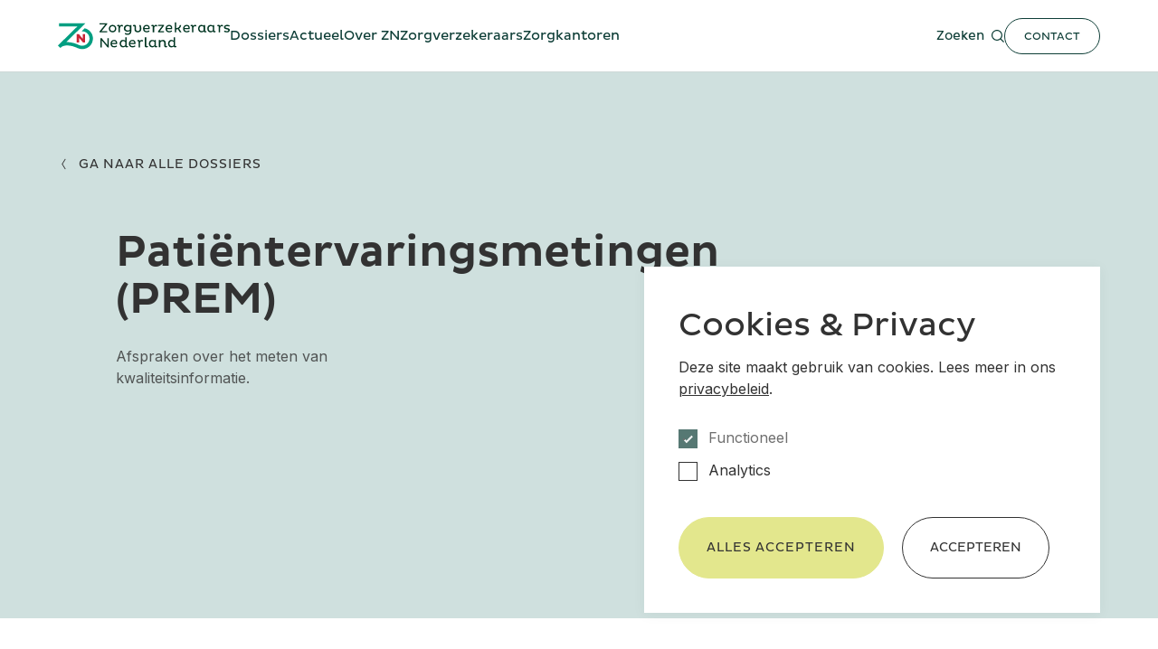

--- FILE ---
content_type: text/html; charset=UTF-8
request_url: https://www.zn.nl/dossier/patientervaringsmetingen/
body_size: 10560
content:
<!doctype html>
<html lang="nl-NL">

<head>
	
    <!--
    ███████╗███████╗██████╗ ████████╗███████╗███╗   ███╗██████╗ ███████╗██████╗
    ██╔════╝██╔════╝██╔══██╗╚══██╔══╝██╔════╝████╗ ████║██╔══██╗██╔════╝██╔══██╗
    ███████╗█████╗  ██████╔╝   ██║   █████╗  ██╔████╔██║██████╔╝█████╗  ██████╔╝
    ╚════██║██╔══╝  ██╔═══╝    ██║   ██╔══╝  ██║╚██╔╝██║██╔══██╗██╔══╝  ██╔══██╗
    ███████║███████╗██║        ██║   ███████╗██║ ╚═╝ ██║██████╔╝███████╗██║  ██║
    ╚══════╝╚══════╝╚═╝        ╚═╝   ╚══════╝╚═╝     ╚═╝╚═════╝ ╚══════╝╚═╝  ╚═╝
    https://september.digital/
    -->

	<!-- Google tag (gtag.js) -->
<script async src="https://www.googletagmanager.com/gtag/js?id=G-NWJ1SQ9T7V" data-cookie-consent-accepted="analytics" type="text/plain"></script>
<script  data-cookie-consent-accepted="analytics" type="text/plain" data-cookie-script>
  window.dataLayer = window.dataLayer || [];
  function gtag(){dataLayer.push(arguments);}
  gtag('js', new Date());
  gtag('config', 'G-NWJ1SQ9T7V');
</script>
	<meta charset="utf-8">
	<meta http-equiv="X-UA-Compatible" content="IE=edge">
	<meta name="viewport" content="width=device-width, initial-scale=1">
	<link rel="apple-touch-icon" sizes="180x180" href="https://www.zn.nl/app/themes/zorgverzekeraars-nl/dist/images/favicon/apple-touch-icon.png">
	<link rel="icon" type="image/png" sizes="32x32" href="https://www.zn.nl/app/themes/zorgverzekeraars-nl/dist/images/favicon/favicon-32x32.png">
	<link rel="icon" type="image/png" sizes="16x16" href="https://www.zn.nl/app/themes/zorgverzekeraars-nl/dist/images/favicon/dist/images/favicon/favicon-16x16.png">
	<link rel="manifest" href="https://www.zn.nl/app/themes/zorgverzekeraars-nl/dist/images/favicon/site.webmanifest">
	<link rel="mask-icon" href="https://www.zn.nl/app/themes/zorgverzekeraars-nl/dist/images/favicon/safari-pinned-tab.svg" color="#5bbad5">
	<meta name="msapplication-TileColor" content="#009e81">
	<meta name="theme-color" content="#ffffff">

	<link rel="preconnect" href="https://fonts.googleapis.com">
	<link rel="preconnect" href="https://fonts.gstatic.com" crossorigin>
	<link href="https://fonts.googleapis.com/css2?family=Inter:wght@300;400;500;600;700&display=swap" rel="stylesheet">

	<meta name='robots' content='index, follow, max-image-preview:large, max-snippet:-1, max-video-preview:-1' />
	<style>img:is([sizes="auto" i], [sizes^="auto," i]) { contain-intrinsic-size: 3000px 1500px }</style>
	
	<title>Patiëntervaringsmetingen (PREM) - Zorgverzekeraars Nederland</title>
	<link rel="canonical" href="https://www.zn.nl/dossier/patientervaringsmetingen/" />
	<meta property="og:locale" content="nl_NL" />
	<meta property="og:type" content="article" />
	<meta property="og:title" content="Patiëntervaringsmetingen (PREM)" />
	<meta property="og:url" content="https://www.zn.nl/dossier/patientervaringsmetingen/" />
	<meta property="og:site_name" content="Zorgverzekeraars Nederland" />
	<meta property="article:modified_time" content="2024-05-13T11:22:59+00:00" />
	<meta name="twitter:card" content="summary_large_image" />
	<script type="application/ld+json" class="yoast-schema-graph">{"@context":"https://schema.org","@graph":[{"@type":"WebPage","@id":"https://www.zn.nl/dossier/patientervaringsmetingen/","url":"https://www.zn.nl/dossier/patientervaringsmetingen/","name":"Patiëntervaringsmetingen (PREM) - Zorgverzekeraars Nederland","isPartOf":{"@id":"https://www.zn.nl/#website"},"datePublished":"2024-04-18T08:53:18+00:00","dateModified":"2024-05-13T11:22:59+00:00","breadcrumb":{"@id":"https://www.zn.nl/dossier/patientervaringsmetingen/#breadcrumb"},"inLanguage":"nl-NL","potentialAction":[{"@type":"ReadAction","target":["https://www.zn.nl/dossier/patientervaringsmetingen/"]}]},{"@type":"BreadcrumbList","@id":"https://www.zn.nl/dossier/patientervaringsmetingen/#breadcrumb","itemListElement":[{"@type":"ListItem","position":1,"name":"Home","item":"https://www.zn.nl/"},{"@type":"ListItem","position":2,"name":"Patiëntervaringsmetingen (PREM)"}]},{"@type":"WebSite","@id":"https://www.zn.nl/#website","url":"https://www.zn.nl/","name":"Zorgverzekeraars Nederland","description":"Zorgverzekeraars Nederland behartigt de belangen van alle zorgverzekeraars.","publisher":{"@id":"https://www.zn.nl/#organization"},"alternateName":"ZN","inLanguage":"nl-NL"},{"@type":"Organization","@id":"https://www.zn.nl/#organization","name":"Zorgverzekeraars Nederland","alternateName":"ZN","url":"https://www.zn.nl/","logo":{"@type":"ImageObject","inLanguage":"nl-NL","@id":"https://www.zn.nl/#/schema/logo/image/","url":"https://www.zn.nl/app/uploads/2023/02/logo_zn_color.svg","contentUrl":"https://www.zn.nl/app/uploads/2023/02/logo_zn_color.svg","width":1,"height":1,"caption":"Zorgverzekeraars Nederland"},"image":{"@id":"https://www.zn.nl/#/schema/logo/image/"}}]}</script>


<style id='classic-theme-styles-inline-css' type='text/css'>
/*! This file is auto-generated */
.wp-block-button__link{color:#fff;background-color:#32373c;border-radius:9999px;box-shadow:none;text-decoration:none;padding:calc(.667em + 2px) calc(1.333em + 2px);font-size:1.125em}.wp-block-file__button{background:#32373c;color:#fff;text-decoration:none}
</style>
<link rel="stylesheet" href="https://www.zn.nl/app/plugins/cookie-consent/css/cookie.css"><link rel="stylesheet" href="https://www.zn.nl/app/themes/zorgverzekeraars-nl/dist/css/main.css?id=2980a90ccef439aff677bd4cf700290e"><meta name='plausible-analytics-version' content='2.3.1' />
            <script src="https://www.zn.nl/app/plugins/cookie-consent/js/dist/cookie.js?id=2.4.5"></script>
            
	</head>

<body
	class="wp-singular dossier-template-default single single-dossier postid-3645 wp-theme-zorgverzekeraars-nl patientervaringsmetingen">

	
<div class="september-cookie-consent" data-role="september-cookie-consent" role="dialog" aria-labelledby="september-cookie-consent__title" aria-live="polite" aria-hidden="true" tabindex="0" style="display: none;" data-cookie-validity="365">
			<h2 id="september-cookie-consent__title">Cookies &amp; Privacy</h2>
		<p>Deze site maakt gebruik van cookies. Lees meer in ons <a href="https://www.zn.nl/privacy-statement/">privacybeleid</a>.</p>
	<form>
					<div class="september-cookie-input">
				<input type="checkbox" 
					name="cookie-consent" 
					value="functional" 
					id="functional" 
					checked disabled 
									>
				<label for="functional">Functioneel</label>
			</div>
						<div class="september-cookie-input">
				<input type="checkbox" 
					name="cookie-consent" 
					value="analytics" 
					id="analytics" 
					 
									>
				<label for="analytics">Analytics</label>
			</div>
					<div class="september-cookie-buttonwrapper">
			<button data-accept-all class="btn btn--primary">Alles accepteren</button>
			<button data-accept class="btn btn--secondary">Accepteren</button>
		</div>
	</form>
</div>
	<header class="c-header " data-header>

		<a class="skip-link" href="#main">Ga naar hoofdinhoud</a>

		<div class="c-menu-container" data-header-container >
			<div class="container">

				<div class="c-menu-wrapper">
					<a href="https://www.zn.nl" class="c-logo">
						<span class="screen-reader-text">Zorgverzekeraars Nederland , terug naar de homepagina</span>
						<svg class="icon icon-logo_zn_color"><use xlink:href="#icon-logo_zn_color"></use></svg>
					</a>
					<nav id="navigation" class="c-menu" data-menu>
						<ul id="menu-main-menu" class="menu"><li class="menu-item menu-dossiers"><a href="https://www.zn.nl/dossiers/">Dossiers</a></li>
<li class="menu-item menu-actueel"><a href="https://www.zn.nl/actueel/">Actueel</a></li>
<li class="menu-item menu-over-zn"><a href="https://www.zn.nl/over-zn/">Over ZN</a></li>
<li class="menu-item menu-zorgverzekeraars"><a href="https://www.zn.nl/de-nederlandse-zorgverzekeraars/">Zorgverzekeraars</a></li>
<li class="menu-item menu-zorgkantoren"><a href="https://www.zn.nl/zorgkantoren/">Zorgkantoren</a></li>
</ul>						<div class="c-menu__extra">
							<a href="https://www.zn.nl?s=" class="c-menu__search">
								<span class="c-menu__search-label">Zoeken</span>
								<svg class="icon icon-icon_search"><use xlink:href="#icon-icon_search"></use></svg>
							</a>
							<a
								href="https://www.zn.nl/contact/"
								class="c-menu__contact"
								id="main-nav-contact"
							>
								<span>Contact</span>
							</a>
						</div>
					</nav>

					<div class="c-menu__mobilewrapper">
						<a href="https://www.zn.nl?s=" class="c-menu__search">
							<span class="screen-reader-text">Zoeken</span>
							<svg class="icon icon-icon_search"><use xlink:href="#icon-icon_search"></use></svg>
						</a>
						<button id="nav-toggle" class="c-hamburger c-hamburger--squeeze" aria-expanded="false" aria-label="Open het menu" data-hamburger>
							<span class="c-hamburger-box">
								<span class="c-hamburger-inner"></span>
							</span>
						</button>
					</div>
				</div>
			</div>
		</div>
	</header>

	<main id="main" class="main-content">
<div class="m-header-dossier">
    <div class="container">
        <div class="m-header-dossier__pagelink">
            <a
                class="c-link c-link--prev"
                href="https://www.zn.nl/dossiers/"
            >
                <svg class="icon icon-icon_arrow"><use xlink:href="#icon-icon_arrow"></use></svg>
                <span>Ga naar alle dossiers</span>
            </a>
        </div>
        <h1 class="m-header-single__title h1-bold">Patiëntervaringsmetingen (PREM)</h1>
        <div class="m-header-dossier__content">

                            <div class="m-header-dossier__text m-header-single__text">
                    <p class="text-body">
                        Afspraken over het meten van kwaliteitsinformatie.                    </p>
                </div>
                    </div>
                    <div class="m-header-dossier__list">
                <h2>Onderwerpen in dit dossier</h2>
                <nav aria-label="Gerelateerde onderwerpen" class="m-header-dossier__nav">
                    <ul>
                        <li class="page_item page-item-3654"><a href="https://www.zn.nl/dossier/patientervaringsmetingen/metingen/">Metingen</a></li>
<li class="page_item page-item-3652"><a href="https://www.zn.nl/dossier/patientervaringsmetingen/werkwijze-patientervaringsmetingen/">Werkwijze patiëntervaringsmetingen</a></li>
                    </ul>
                </nav>
            </div>
            </div>
</div>


<div class="module m-text-block">
    <div class="container">

        <div class="m-text-block__inner wysiwyg">

            <h3 class="h5">Team kwaliteit in de praktijk</h3>
<p>Het zichtbaar maken van uitkomsten van zorg en ervaringen met de zorgverlening draagt bij aan betere zorg. Het is de missie van zorgverzekeraars kwalitatief goede, betaalbare en toegankelijke zorg voor alle verzekerden te garanderen, gericht op het bevorderen van gezondheid en kwaliteit van leven. Zorgverzekeraars werken samen met het Team kwaliteit van Zorgverzekeraars Nederland gezamenlijk aan het ontsluiten van kwaliteitsinformatie over de uitkomst van, bij voorkeur, het totale zorgproces en de waarde hiervan voor de patiënt.</p>
<p>Dit doen wij ‘zorgbreed’: eerste lijn, medisch specialistische zorg, ggz en langdurige zorg. Waarbij we bruggen slaan met mogelijke samenwerkingspartners, transparantie stimuleren door ruimte te creëren voor voorlopers en continue het gesprek aangaan om onze missie uit te voeren.</p>
<h3 class="h5">Want</h3>
<p>Goede kwaliteitsinformatie is belangrijk voor iedereen. Voor de zorgaanbieder, die op basis van inzichten in eigen processen en van patiëntervaringsmetingen de kwaliteit van de zorg structureel verbetert. Voor de verzekerde, de patiënt, die een keuze voor zorg kan baseren op kwaliteitsinformatie. En voor ons zorgverzekeraars, die zo de beste zorg voor verzekerden kunnen inkopen en verzekerden beter over zorgaanbieders kunnen adviseren. We stimuleren zorgprofessionals om kwaliteit van zorg meer en meer inzichtelijk te maken. Door te spiegelen, en door te leren van goede voorbeelden uit het hele land, kunnen zorgprofessionals hun zorg verder verbeteren.</p>
<p>Omdat we willen weten hoe patiënten hun zorg hebben ervaren en om zo betrouwbaar en onafhankelijk mogelijk ervaringen van patiënten te verzamelen, zetten we wetenschappelijk gevalideerde methodes in.<br />
Gebleken is dat onderzoek naar de ervaringen van de patiënt een beter onderscheid biedt dan onderzoek naar tevredenheid en concretere verbeterinformatie oplevert. Zorgverzekeraars juichen daarom het gebruik van ervaringen van patiënten toe en stimuleren deze PREMs-metingen. Naast zorgaanbieders, zorgverzekeraars, en wetenschappelijke verenigingen zijn ook patiëntenverenigingen nauw betrokken bij het ontwikkelen en uitvoeren van patiëntervaringsonderzoeken.</p>
<h3 class="h5">Nieuwe initiatieven</h3>
<p>Zorgverzekeraars Nederland staat open voor nieuwe initiatieven op het gebied van patiëntervaringsmetingen. De ontwikkelingen staan niet stil. Het Team kwaliteit blijft graag op de hoogte van nieuwe initiatieven op dit gebied. Ervaringen van cliënten of patiënten meten kan vandaag de dag op veel manieren. Samen met het veld bepalen we hoe per sector patiëntervaringsmetingen gemeten en ontsloten kunnen worden voor de verschillende doeleinden.</p>

        </div>

    </div>
</div>
    </main>


            <footer class="page-footer">
            <div class="container">

                <div class="page-footer__main">

                    <a href="https://www.zn.nl" class="c-logo c-logo--footer">
                        <span class="screen-reader-text">Zorgverzekeraars Nederland, terug naar de homepagina</span>
                        <img src="https://www.zn.nl/app/themes/zorgverzekeraars-nl/dist/images/logo_zn_white.svg" alt="">
                    </a>

                    <div class="page-footer__nav">

                        <nav aria-labelledby="block-menu-contact-menu" id="block-menu-contact" class="block-menu navigation menu--contact">

                            <h2 id="block-menu-contact-menu" class="block-menu__title">Contact</h2>

                            
<ul class="menu c-nav-list">
    
        <li>
            <a href="https://www.zn.nl/contact/" >
                Contactgegevens            </a>
        </li>

    
</ul>
                        </nav>

                        <nav aria-labelledby="block-menu-sitemap-menu" id="block-menu-sitemap" class="block-menu navigation menu--sitemap show-tablet-up">

                            <h2 id="block-menu-sitemap-menu" class="block-menu__title">Sitemap</h2>

                            
<ul class="menu c-nav-list">
    
        <li>
            <a href="https://www.zn.nl/dossiers/" >
                Dossiers            </a>
        </li>

    
        <li>
            <a href="https://www.zn.nl/over-zn/" >
                Over ZN            </a>
        </li>

    
        <li>
            <a href="https://www.zn.nl/zorgkantoren/" >
                Zorgkantoren            </a>
        </li>

    
        <li>
            <a href="https://www.zn.nl/zorgverzekeraars/" >
                Zorgverzekeraars            </a>
        </li>

    
        <li>
            <a href="https://www.zn.nl/publicaties/" >
                Publicaties            </a>
        </li>

    
        <li>
            <a href="https://www.zn.nl/zn-formulieren/" >
                ZN Formulieren            </a>
        </li>

    
        <li>
            <a href="https://znnet.nl/welcome" target='_blank'>
                Inloggen voor leden            </a>
        </li>

    
        <li>
            <a href="https://www.zn.nl/werken-bij/vacatures/" >
                Vacatures            </a>
        </li>

    
</ul>
                        </nav>

                        <nav aria-labelledby="block-menu-socials-menu" id="block-menu-socials" class="block-menu navigation menu--socials">

                            <h2 id="block-menu-socials-menu" class="block-menu__title">Social</h2>

                            
<ul class="menu c-nav-list">
    
        <li>
            <a href="https://www.linkedin.com/company/zorgverzekeraars-nederland" target='_blank'>
                LinkedIn            </a>
        </li>

    
        <li>
            <a href="https://twitter.com/ZNnieuws" target='_blank'>
                Twitter            </a>
        </li>

    
        <li>
            <a href="https://bsky.app/profile/znnieuws.bsky.social" >
                Bluesky            </a>
        </li>

    
        <li>
            <a href="https://www.youtube.com/@ZorgverzekeraarsNederland" target='_blank'>
                YouTube            </a>
        </li>

    
        <li>
            <a href="https://open.spotify.com/show/01M853CkQ9m9fMjyyPfIJT?si=f4302efacc5446cd" >
                Spotify            </a>
        </li>

    
</ul>
                        </nav>
                    </div>

                                    </div>

                <div class="page-footer__suffix">
                    <div class="page-footer-suffix__inner">
                        <div class="nav-wrapper">
                            <nav id="footer-navigation" class="c-menu-footer" aria-label="Footer">
                            <ul id="menu-footer" class="menu-footer"><li class="menu-item menu-disclaimer-en-cookieverklaring"><a href="https://www.zn.nl/disclaimer-cookieverklaring/">Disclaimer en cookieverklaring</a></li>
<li class="menu-item menu-privacyverklaring"><a href="https://www.zn.nl/privacy-statement/">Privacyverklaring</a></li>
<li class="menu-item menu-toegankelijkheidsverklaring"><a href="https://www.zn.nl/toegankelijkheidsverklaring/">Toegankelijkheidsverklaring</a></li>
</ul>                            </nav>
                        </div>
                    </div>
                </div>

            </div>
        </footer>
    
    <script type="speculationrules">
{"prefetch":[{"source":"document","where":{"and":[{"href_matches":"\/*"},{"not":{"href_matches":["\/wp\/wp-*.php","\/wp\/wp-admin\/*","\/app\/uploads\/*","\/app\/*","\/app\/plugins\/*","\/app\/themes\/zorgverzekeraars-nl\/*","\/*\\?(.+)"]}},{"not":{"selector_matches":"a[rel~=\"nofollow\"]"}},{"not":{"selector_matches":".no-prefetch, .no-prefetch a"}}]},"eagerness":"conservative"}]}
</script>
<script src="https://www.zn.nl/app/plugins/wp-sentry-integration/public/wp-sentry-browser.min.js?ver=8.9.0"></script><script type="text/javascript" id="wp-sentry-browser-js-extra">
/* <![CDATA[ */
var wp_sentry = {"environment":"production","release":"1.0","context":{"tags":{"wordpress":"6.8.3","language":"nl-NL"}},"dsn":"https:\/\/5a5a201730fb48438f816550c19188e2@sentry.studioseptember.nl\/92"};
/* ]]> */
</script>
<script src="https://www.zn.nl/app/plugins/wp-sentry-integration/public/wp-sentry-init.js?ver=8.9.0"></script><script defer data-domain="zn.nl" data-api="https://www.zn.nl/wp-json/733f25/v1/8a0f/88b386c4" data-cfasync="false" src="//www.zn.nl/app/uploads/5ec49a4857/190c79e2.js?ver=1763740889"></script><script>
/* <![CDATA[ */
window.plausible = window.plausible || function() { (window.plausible.q = window.plausible.q || []).push(arguments) }
/* ]]> */
</script><script src="https://www.zn.nl/wp/wp-includes/js/jquery/jquery.min.js?ver=3.7.1"></script><script type="text/javascript" id="September\Alfred/js-js-extra">
/* <![CDATA[ */
var WPURLS = {"ajaxurl":"https:\/\/www.zn.nl\/wp\/wp-admin\/admin-ajax.php"};
/* ]]> */
</script>
<script src="https://www.zn.nl/app/themes/zorgverzekeraars-nl/dist/js/main.js?id=b88a8f865590f0502bdb2cae4ea85565"></script>	<svg aria-hidden="true" style="position: absolute; width: 0; height: 0; overflow: hidden;" version="1.1" xmlns="http://www.w3.org/2000/svg" xmlns:xlink="http://www.w3.org/1999/xlink">
    <defs>
        <symbol id="icon-icon-arrow_left" viewBox="0 0 13 32">
            <path d="M11.919 2.692l-1.817-1.118-8.877 14.426 8.877 14.426 1.817-1.118-8.19-13.308 8.19-13.308z"></path>
        </symbol>
        <symbol id="icon-icon-arrow_right" viewBox="0 0 13 32">
            <path d="M1.225 2.692l1.817-1.118 8.877 14.426-8.877 14.426-1.817-1.118 8.19-13.308z"></path>
        </symbol>
        <symbol id="icon-icon_arrow" viewBox="0 0 13 32">
        <path fill="currentColor" d="M1.225 2.692l1.817-1.118 8.877 14.426-8.877 14.426-1.817-1.118 8.19-13.308z"></path>
        </symbol>

        <symbol id="icon-icon_arrow_dark" viewBox="0 0 13 32">
        <path fill="#323232" style="fill: var(--color1, #323232)" d="M1.225 2.692l1.817-1.118 8.877 14.426-8.877 14.426-1.817-1.118 8.19-13.308z"></path>
        </symbol>

        <symbol id="icon-icon_close_dark" viewBox="0 0 32 32">
            <path fill="#000633" style="fill: var(--color1, #000633)" d="M3.415 1.129l27.456 27.456c0.624 0.624 0.624 1.635 0 2.259l-0.027 0.027c-0.624 0.624-1.635 0.624-2.259 0l-27.456-27.456c-0.624-0.624-0.624-1.635 0-2.259l0.027-0.027c0.624-0.624 1.635-0.624 2.259 0z"></path>
            <path fill="#000633" style="fill: var(--color1, #000633)" d="M1.129 28.585l27.456-27.456c0.624-0.624 1.635-0.624 2.259 0l0.027 0.027c0.624 0.624 0.624 1.635 0 2.259l-27.456 27.456c-0.624 0.624-1.635 0.624-2.259 0l-0.027-0.027c-0.624-0.624-0.624-1.635 0-2.259z"></path>
        </symbol>

        <symbol id="icon-icon_check_02" viewBox="0 0 32 32">
        <path fill="none" stroke="currentColor" stroke-width="2.6667" stroke-miterlimit="4" stroke-linecap="butt" stroke-linejoin="miter" d="M2.604 19.453l13.443 8.55 13.494-23.768"></path>
        </symbol>

        <symbol id="icon-icon_check" viewBox="0 0 32 32">
        <path stroke-width="1.0429" stroke-miterlimit="4" stroke-linecap="butt" stroke-linejoin="miter" d="M30.933 16c0 8.247-6.686 14.933-14.933 14.933s-14.933-6.686-14.933-14.933c0-8.247 6.686-14.933 14.933-14.933s14.933 6.686 14.933 14.933z"></path>
        <path stroke-width="1.0429" stroke-miterlimit="4" stroke-linecap="butt" stroke-linejoin="miter" d="M10.095 17.674l5.602 3.235 5.391-9.337"></path>
        </symbol>

        <symbol id="icon-icon_dropdown" viewBox="0 0 32 32">
        <path stroke-width="2.1333" stroke-miterlimit="4" stroke-linecap="butt" stroke-linejoin="miter" d="M29.867 11.733l-13.867 8.533-13.867-8.533"></path>
        </symbol>

        <symbol id="icon-icon_play_02" viewBox="0 0 32 32">
        <path stroke-width="1.7778" stroke-miterlimit="4" stroke-linecap="butt" stroke-linejoin="miter" d="M4.444 1.778v28.444l23.111-14.222z"></path>
        </symbol>

        <symbol id="icon-icon_play" viewBox="0 0 32 32">
        <path fill="#e3e78d" style="fill: var(--color2, #e3e78d)" d="M32 16c0 8.837-7.163 16-16 16s-16-7.163-16-16c0-8.837 7.163-16 16-16s16 7.163 16 16z"></path>
        <path fill="none" stroke="#323232" stroke-width="0.6154" stroke-miterlimit="4" stroke-linecap="butt" stroke-linejoin="miter" style="stroke: var(--color3, #323232)" d="M12.923 11.077v9.846l8-4.923z"></path>
        </symbol>

        <symbol id="icon-icon_search" viewBox="0 0 32 32">
        <path fill="currentColor" d="M4.017 4.007c5.653-5.451 14.066-5.234 19.299 0 5.003 5.005 5.309 12.93 0.918 18.292l7.767 7.77-1.93 1.931-7.768-7.769c-5.36 4.393-13.282 4.087-18.286-0.918-5.232-5.234-5.478-14.023 0-19.305zM21.386 5.938c-4.263-4.265-11.176-4.265-15.439 0s-4.263 11.179 0 15.444c4.263 4.265 11.176 4.265 15.439 0s4.263-11.179 0-15.444z"></path>
        </symbol>

        <symbol id="icon-icon_download" viewBox="0 0 25 32">
        <path d="M11.789 0h1.684v21.895h-1.684v-21.895z"></path>
        <path d="M13.474 0v21.895h-1.684v-21.895z"></path><path d="M20.231 13.72l1.191 1.191-8.79 8.79-8.79-8.79 1.191-1.191 7.598 7.6z"></path><path d="M0 30.316h25.263v1.684h-25.263v-1.684z"></path>
        </symbol>

        <symbol id="icon-logo_zn_color" viewBox="0 0 206 32">
        <path fill="#003622" style="fill: var(--color4, #003622)" d="M56.677 2.47h-6.677v-1.47h9v1.212l-6.659 8.315h6.659v1.473h-9v-1.213l6.677-8.317zM65.492 10.432c1.722 0 2.897-1.257 2.897-2.908 0-1.68-1.175-2.954-2.897-2.954-1.69 0-2.867 1.273-2.867 2.954 0 1.651 1.177 2.908 2.867 2.908zM65.492 3c2.641 0 4.508 1.928 4.508 4.524 0 2.566-1.867 4.476-4.508 4.476-2.607 0-4.492-1.909-4.492-4.476 0-2.596 1.885-4.524 4.492-4.524zM72.682 5.503c0-0.609-0.144-0.998-0.672-0.998-0.337 0-0.69 0.153-0.9 0.288l-0.11-1.37c0.175-0.17 0.897-0.423 1.634-0.423 0.961 0 1.522 0.49 1.666 1.524 0.433-0.932 1.057-1.524 2.18-1.524 0.783 0 1.346 0.304 1.52 0.609l-0.304 1.556c-0.174-0.287-0.72-0.541-1.458-0.541-1.185 0-1.666 1.152-1.888 2.334v5.042h-1.668v-6.497zM83.801 9.756c0.986 0 1.883-0.46 2.403-0.97v-3.287c-0.503-0.51-1.4-1.002-2.403-1.002-1.814 0-2.97 1.15-2.97 2.646 0 1.48 1.156 2.614 2.97 2.614zM83.317 3c1.278 0 2.247 0.41 2.887 1.017v-0.869h1.796v7.676c0 2.746-1.848 4.176-4.371 4.176-1.78 0-2.85-0.61-3.42-0.887l0.397-1.53c0.57 0.345 1.624 0.903 3.023 0.903 1.366 0 2.575-0.655 2.575-2.316v-0.92c-0.659 0.574-1.658 1.001-2.887 1.001-2.592 0-4.317-1.857-4.317-4.11 0-2.283 1.725-4.141 4.317-4.141zM91.768 5.457c0-0.614-0.17-0.996-0.708-0.996-0.302 0-0.624 0.116-0.944 0.299l-0.116-1.361c0.419-0.25 1.060-0.399 1.7-0.399 1.195 0 1.818 0.63 1.818 2.075v2.857c0 1.627 0.808 2.474 2.221 2.474 1.433 0 2.51-0.98 2.51-2.79 0-1.86-0.605-3.52-1.010-4.466h1.852c0.269 0.697 0.909 2.506 0.909 4.582 0 2.575-1.683 4.268-4.26 4.268-2.559 0-3.972-1.444-3.972-3.819v-2.724zM108.423 6.284c0-0.98-0.647-1.861-2.13-1.861-1.548 0-2.446 1.076-2.573 2.319h4.671c0.016-0.13 0.032-0.31 0.032-0.458zM109.892 10.842c-0.852 0.717-2.037 1.158-3.426 1.158-3.109 0-4.466-1.99-4.466-4.475 0-2.514 1.672-4.525 4.324-4.525 2.509 0 3.676 1.6 3.676 3.56 0 0.508-0.078 1.194-0.171 1.505h-6.14c0.158 1.487 1.026 2.498 2.825 2.498 1.136 0 2.098-0.457 2.731-0.947l0.647 1.226zM113.682 5.503c0-0.609-0.144-0.998-0.673-0.998-0.336 0-0.69 0.153-0.899 0.288l-0.11-1.37c0.174-0.17 0.897-0.423 1.634-0.423 0.961 0 1.522 0.49 1.666 1.524 0.432-0.932 1.057-1.524 2.18-1.524 0.783 0 1.346 0.304 1.52 0.609l-0.304 1.556c-0.175-0.287-0.721-0.541-1.458-0.541-1.185 0-1.666 1.152-1.888 2.334v5.042h-1.668v-6.497zM124.831 4.428h-4.831v-1.428h7v1.291l-4.817 6.281h4.817v1.428h-7v-1.291l4.831-6.281zM135.423 6.284c0-0.98-0.647-1.861-2.13-1.861-1.548 0-2.446 1.076-2.573 2.319h4.671c0.016-0.13 0.032-0.31 0.032-0.458zM136.892 10.842c-0.852 0.717-2.037 1.158-3.426 1.158-3.109 0-4.466-1.99-4.466-4.475 0-2.514 1.672-4.525 4.324-4.525 2.509 0 3.676 1.6 3.676 3.56 0 0.508-0.078 1.194-0.171 1.505h-6.14c0.158 1.487 1.026 2.498 2.825 2.498 1.034-0.009 1.983-0.364 2.74-0.955l-0.010 0.008 0.648 1.226zM147.775 3.162c-0.353 2.196-1.22 3.598-2.521 4.378l2.746 4.175v0.285h-1.83l-2.394-3.853c-0.622 0.15-1.337 0.236-2.072 0.236-0.012 0-0.024-0-0.036-0h0.002v3.617h-1.67v-12h1.67v6.812c2.17-0.015 3.839-0.559 4.433-3.65h1.672zM156.422 6.284c0-0.98-0.647-1.861-2.129-1.861-1.548 0-2.445 1.076-2.573 2.319h4.67c0.016-0.13 0.032-0.31 0.032-0.458zM157.892 10.842c-0.853 0.717-2.037 1.158-3.426 1.158-3.109 0-4.466-1.99-4.466-4.475 0-2.514 1.672-4.525 4.325-4.525 2.508 0 3.675 1.6 3.675 3.56 0 0.508-0.080 1.194-0.172 1.505h-6.138c0.158 1.487 1.026 2.498 2.824 2.498 1.135 0 2.097-0.457 2.73-0.947l0.648 1.226zM160.682 5.503c0-0.609-0.144-0.998-0.673-0.998-0.336 0-0.69 0.153-0.899 0.288l-0.11-1.37c0.175-0.17 0.897-0.423 1.634-0.423 0.961 0 1.522 0.49 1.666 1.524 0.432-0.932 1.057-1.524 2.18-1.524 0.783 0 1.346 0.304 1.52 0.609l-0.304 1.556c-0.174-0.287-0.721-0.541-1.458-0.541-1.185 0-1.666 1.152-1.888 2.334v5.042h-1.668v-6.497zM174.657 5.492c-0.432-0.5-1.296-0.98-2.225-0.98-1.68 0-2.752 1.229-2.752 3.005 0 1.743 1.088 2.974 2.752 2.974 0.93 0 1.743-0.467 2.225-0.98v-4.020zM176.321 9.542c0 0.583 0.175 0.982 0.671 0.982 0.32 0 0.608-0.118 0.896-0.3l0.112 1.379c-0.384 0.216-1.008 0.397-1.615 0.397-0.912 0-1.424-0.43-1.618-1.277-0.674 0.775-1.662 1.262-2.763 1.262-0.002 0-0.003 0-0.005 0h0c-2.4 0-3.999-1.86-3.999-4.468 0-2.64 1.598-4.517 4-4.517 1.152 0 2.063 0.415 2.657 1.030v-0.88h1.664v6.392zM185.656 5.492c-0.431-0.5-1.296-0.98-2.225-0.98-1.68 0-2.752 1.229-2.752 3.005 0 1.743 1.088 2.974 2.752 2.974 0.93 0 1.744-0.467 2.225-0.98v-4.020zM187.32 9.542c0 0.583 0.176 0.982 0.672 0.982 0.32 0 0.607-0.118 0.896-0.3l0.112 1.379c-0.384 0.216-1.008 0.397-1.616 0.397-0.912 0-1.424-0.43-1.617-1.277-0.674 0.775-1.662 1.262-2.764 1.262-0.002 0-0.003 0-0.005 0h0c-2.401 0-3.999-1.86-3.999-4.468 0-2.64 1.598-4.517 4-4.517 1.15 0 2.063 0.415 2.656 1.030v-0.88h1.664v6.392zM192.682 5.503c0-0.609-0.144-0.998-0.673-0.998-0.336 0-0.69 0.153-0.899 0.288l-0.11-1.37c0.174-0.17 0.897-0.423 1.634-0.423 0.961 0 1.522 0.49 1.666 1.524 0.432-0.932 1.057-1.524 2.18-1.524 0.783 0 1.346 0.304 1.52 0.609l-0.304 1.556c-0.174-0.287-0.721-0.541-1.458-0.541-1.185 0-1.666 1.152-1.888 2.334v5.042h-1.668v-6.497zM205.463 5.141c-0.738-0.364-1.864-0.68-2.82-0.68-1.074 0-1.897 0.415-1.897 1.162 0 0.617 0.42 0.782 1.26 0.98l1.811 0.416c1.476 0.366 2.183 1.063 2.183 2.308 0 1.594-1.275 2.673-3.491 2.673-1.494 0-2.67-0.415-3.34-0.747l0.35-1.494c0.724 0.382 1.782 0.797 2.922 0.797 1.158 0 1.814-0.415 1.814-1.112 0-0.549-0.554-0.765-1.378-0.963l-1.694-0.4c-1.429-0.349-2.183-1.012-2.183-2.324 0-1.611 1.445-2.757 3.778-2.757 1.122 0 2.499 0.315 3.155 0.63l-0.47 1.511zM52.66 21.684v8.316h-1.66v-11h1.453l6.889 8.346v-8.346h1.658v11h-1.451l-6.889-8.316zM69.422 24.284c0-0.98-0.646-1.862-2.13-1.862-1.547 0-2.445 1.077-2.573 2.32h4.672c0.016-0.131 0.031-0.311 0.031-0.458zM70.892 28.842c-0.853 0.717-2.038 1.158-3.426 1.158-3.11 0-4.466-1.99-4.466-4.475 0-2.515 1.672-4.525 4.324-4.525 2.509 0 3.676 1.6 3.676 3.56 0 0.508-0.080 1.194-0.171 1.504h-6.14c0.158 1.488 1.026 2.499 2.824 2.499 1.136 0 2.1-0.458 2.731-0.948l0.648 1.227zM78.457 28.485c0.926 0 1.79-0.501 2.222-0.983v-4c-0.481-0.52-1.31-1.017-2.222-1.017-1.677 0-2.763 1.216-2.763 2.983 0 1.783 1.086 3.017 2.763 3.017zM82.34 18v9.55c0 0.6 0.146 0.97 0.67 0.97 0.272 0 0.56-0.12 0.865-0.303l0.125 1.385c-0.367 0.217-1.022 0.398-1.629 0.398-0.862 0-1.405-0.365-1.613-1.197-0.575 0.7-1.503 1.197-2.764 1.197-2.381 0-3.994-1.898-3.994-4.532 0-2.635 1.613-4.502 3.994-4.502 1.151 0 2.078 0.435 2.685 1.033v-3.999h1.66zM91.422 24.284c0-0.98-0.647-1.862-2.13-1.862-1.547 0-2.444 1.077-2.572 2.32h4.67c0.016-0.131 0.032-0.311 0.032-0.458zM92.891 28.842c-0.852 0.717-2.036 1.158-3.425 1.158-3.109 0-4.466-1.99-4.466-4.475 0-2.515 1.672-4.525 4.325-4.525 2.508 0 3.675 1.6 3.675 3.56 0 0.508-0.080 1.194-0.172 1.504h-6.138c0.158 1.488 1.026 2.499 2.824 2.499 1.135 0 2.097-0.458 2.73-0.948l0.647 1.227zM96.682 23.503c0-0.609-0.144-0.998-0.673-0.998-0.336 0-0.69 0.152-0.899 0.288l-0.11-1.37c0.175-0.17 0.897-0.423 1.634-0.423 0.961 0 1.522 0.49 1.666 1.523 0.432-0.931 1.057-1.523 2.18-1.523 0.783 0 1.346 0.304 1.52 0.608l-0.304 1.557c-0.174-0.288-0.721-0.542-1.458-0.542-1.185 0-1.666 1.153-1.888 2.334v5.043h-1.668v-6.497zM105.85 18v9.436c0 0.731 0.354 1.082 0.942 1.082 0.409 0 0.729-0.118 1.082-0.3l0.126 1.384c-0.555 0.248-1.202 0.394-1.882 0.398h-0.002c-1.28 0-2.116-0.598-2.116-2.164v-9.836h1.85zM115.656 23.492c-0.431-0.5-1.296-0.979-2.225-0.979-1.68 0-2.752 1.228-2.752 3.005 0 1.743 1.088 2.974 2.752 2.974 0.93 0 1.744-0.468 2.225-0.98v-4.020zM117.32 27.543c0 0.583 0.176 0.982 0.672 0.982 0.32 0 0.607-0.118 0.896-0.3l0.112 1.379c-0.384 0.216-1.008 0.396-1.616 0.396-0.912 0-1.424-0.43-1.618-1.276-0.674 0.774-1.661 1.261-2.762 1.261-0.001 0-0.003 0-0.004 0h0c-2.401 0-3.999-1.859-3.999-4.467 0-2.64 1.598-4.518 4-4.518 1.15 0 2.064 0.416 2.656 1.030v-0.88h1.664v6.393zM122.779 21.149v1.329c0.632-0.897 1.693-1.478 3.075-1.478 2.31 0 3.369 1.677 3.369 3.835v2.708c0 0.581 0.17 0.98 0.717 0.98 0.31 0 0.633-0.116 0.943-0.3l0.117 1.38c-0.41 0.215-1.060 0.397-1.726 0.397-1.213 0-1.828-0.647-1.828-2.075v-2.823c0-1.48-0.737-2.509-2.207-2.509-1.264 0-2.152 0.93-2.46 1.878v5.363h-1.779v-8.684h1.779zM136.457 28.485c0.926 0 1.79-0.501 2.222-0.983v-4c-0.481-0.52-1.31-1.017-2.222-1.017-1.677 0-2.762 1.216-2.762 2.983 0 1.783 1.085 3.017 2.762 3.017zM140.34 18v9.55c0 0.6 0.146 0.97 0.67 0.97 0.272 0 0.56-0.12 0.865-0.303l0.126 1.385c-0.367 0.217-1.022 0.398-1.629 0.398-0.862 0-1.405-0.365-1.613-1.197-0.575 0.7-1.503 1.197-2.764 1.197-2.381 0-3.994-1.898-3.994-4.532 0-2.635 1.613-4.502 3.994-4.502 1.151 0 2.076 0.435 2.685 1.033v-3.999h1.66z"></path>
        <path fill="#c92335" style="fill: var(--color5, #c92335)" d="M25.45 18.59v5.54h-2.899v-10.072h2.507l4.682 5.554v-5.554h2.9v10.072h-2.522l-4.668-5.54z"></path>
        <path fill="#009e81" style="fill: var(--color6, #009e81)" d="M34.255 7.794c-0.597-0.265-1.309-0.506-2.045-0.685l-0.090-0.019-3.684 3.612 1.117 0.057c1.12 0.058 2.166 0.314 3.124 0.734l-0.057-0.022c4.453 1.905 6.497 7.007 4.554 11.375s-7.146 6.371-11.6 4.467l-2.105-0.901c-2.528-1.058-6.416-2.383-10.585-2.693-0.525-0.043-1.136-0.068-1.753-0.068-0.408 0-0.814 0.011-1.216 0.032l0.056-0.002 23.128-22.681h-31.803v4.012h21.927l-23.27 22.818 2.893 2.838c5.495-5.39 15.118-2.197 19.009-0.569l2.084 0.89c1.515 0.667 3.282 1.056 5.14 1.056h0c4.979 0 9.73-2.841 11.846-7.595 2.843-6.395-0.148-13.868-6.67-16.656z"></path>
        </symbol>

        <symbol id="icon-back-arrow" viewbox="0 0 19 15">
            <path d="M19 7.05029L19 8.3796L1.719 8.3796L1.719 7.05029L19 7.05029Z" fill="#323232"/>
            <path fill-rule="evenodd" clip-rule="evenodd" d="M19 8.3796L19 7.05029L1.719 7.05029L1.719 8.3796L19 8.3796Z" fill="#323232"/>
            <path fill-rule="evenodd" clip-rule="evenodd" d="M7.23094 0.776855L8.1709 1.71682L2.1729 7.71482L8.1709 13.7128L7.23094 14.6528L0.292972 7.71482L7.23094 0.776855Z" fill="#323232"/>
        </symbol>

        <symbol id="icon-next-arrow" viewbox="0 0 19 15">
            <path d="M0 8.1123L-5.81059e-08 6.783L17.281 6.783L17.281 8.1123L0 8.1123Z" fill="#323232"/>
            <path fill-rule="evenodd" clip-rule="evenodd" d="M-5.81059e-08 6.783L0 8.1123L17.281 8.1123L17.281 6.783L-5.81059e-08 6.783Z" fill="#323232"/>
            <path fill-rule="evenodd" clip-rule="evenodd" d="M11.7691 14.3857L10.8291 13.4458L16.8271 7.44778L10.8291 1.44978L11.7691 0.509813L18.707 7.44778L11.7691 14.3857Z" fill="#323232"/>
        </symbol>

        <symbol id="icon-settings" viewbox="0 0 24 16">
            <path d="M16.6667 9.45003C15.0541 9.45003 13.7089 10.5951 13.4 12.1166L0.666667 12.1167C0.298477 12.1167 0 12.4152 0 12.7834C0 13.1516 0.298477 13.45 0.666667 13.45L13.4002 13.4508C13.7093 14.9719 15.0543 16.1167 16.6667 16.1167C18.279 16.1167 19.624 14.9719 19.9332 13.4508L23.3333 13.45C23.7015 13.45 24 13.1516 24 12.7834C24 12.4152 23.7015 12.1167 23.3333 12.1167L19.9333 12.1166C19.6244 10.5951 18.2793 9.45003 16.6667 9.45003ZM16.6667 10.7834C17.7712 10.7834 18.6667 11.6788 18.6667 12.7834C18.6667 13.8879 17.7712 14.7834 16.6667 14.7834C15.5621 14.7834 14.6667 13.8879 14.6667 12.7834C14.6667 11.6788 15.5621 10.7834 16.6667 10.7834ZM7.33333 0.116699C5.72074 0.116699 4.3756 1.26181 4.0667 2.78324L0.666667 2.78337C0.298477 2.78337 0 3.08184 0 3.45003C0 3.81822 0.298477 4.1167 0.666667 4.1167L4.06684 4.11749C4.376 5.63859 5.72097 6.78337 7.33333 6.78337C8.94569 6.78337 10.2907 5.63859 10.5998 4.11749L23.3333 4.1167C23.7015 4.1167 24 3.81822 24 3.45003C24 3.08184 23.7015 2.78337 23.3333 2.78337L10.6 2.78324C10.2911 1.26181 8.94593 0.116699 7.33333 0.116699ZM7.33333 1.45003C8.4379 1.45003 9.33333 2.34546 9.33333 3.45003C9.33333 4.5546 8.4379 5.45003 7.33333 5.45003C6.22876 5.45003 5.33333 4.5546 5.33333 3.45003C5.33333 2.34546 6.22876 1.45003 7.33333 1.45003Z" fill="#323232"/>
        </symbol>
    </defs>
</svg>

	</body>
</html>
<!-- Dynamic page generated in 0.133 seconds. -->
<!-- Cached page generated by WP-Super-Cache on 2025-11-22 09:16:21 -->

<!-- Compression = gzip -->

--- FILE ---
content_type: text/css
request_url: https://www.zn.nl/app/plugins/cookie-consent/css/cookie.css
body_size: 110
content:
.september-cookie-consent {
	font-family: sans-serif;
	position: fixed;
	bottom: 25px;
	left: 25px;
	padding: 25px;
	border-radius: 4px;
	border: 2px solid rgb(45, 45, 45);
}

.september-cookie-consent h2 {
	margin: 0 0 0.8em;
}

.september-cookie-consent button {
	padding: 8px 12px;
	background: white;
	border-radius: 4px;
	border: 1px solid rgb(45, 45, 45);
	margin-top: 10px;
	cursor: pointer;
}


--- FILE ---
content_type: text/css
request_url: https://www.zn.nl/app/themes/zorgverzekeraars-nl/dist/css/main.css?id=2980a90ccef439aff677bd4cf700290e
body_size: 25161
content:
.datepicker{display:none}.datepicker.active{display:block}.datepicker-dropdown{left:0;padding-top:4px;position:absolute;top:0;z-index:20}.datepicker-dropdown.datepicker-orient-top{padding-bottom:4px;padding-top:0}.datepicker-picker{background-color:#fff;border-radius:4px;display:inline-block}.datepicker-dropdown .datepicker-picker{box-shadow:0 2px 3px hsla(0,0%,4%,.1),0 0 0 1px hsla(0,0%,4%,.1)}.datepicker-picker span{-webkit-touch-callout:none;border:0;border-radius:4px;cursor:default;display:block;flex:1;text-align:center;-webkit-user-select:none;-moz-user-select:none;user-select:none}.datepicker-main{padding:2px}.datepicker-footer{background-color:#f5f5f5;box-shadow:inset 0 1px 1px hsla(0,0%,4%,.1)}.datepicker-controls,.datepicker-grid,.datepicker-view,.datepicker-view .days-of-week{display:flex}.datepicker-grid{flex-wrap:wrap}.datepicker-view .days .datepicker-cell,.datepicker-view .dow{flex-basis:14.2857142857%}.datepicker-view.datepicker-grid .datepicker-cell{flex-basis:25%}.datepicker-cell,.datepicker-view .week{height:2.25rem;line-height:2.25rem}.datepicker-title{background-color:#f5f5f5;box-shadow:inset 0 -1px 1px hsla(0,0%,4%,.1);font-weight:700;padding:.375rem .75rem;text-align:center}.datepicker-header .datepicker-controls{padding:2px 2px 0}.datepicker-controls .button{align-items:center;background-color:#fff;border:1px solid #dbdbdb;border-radius:4px;box-shadow:none;color:#363636;cursor:pointer;display:inline-flex;font-size:1rem;height:2.25em;justify-content:center;line-height:1.5;margin:0;padding:calc(.375em - 1px) .75em;position:relative;text-align:center;vertical-align:top;white-space:nowrap}.datepicker-controls .button:active,.datepicker-controls .button:focus{outline:none}.datepicker-controls .button:hover{border-color:#b5b5b5;color:#363636}.datepicker-controls .button:focus{border-color:#3273dc;color:#363636}.datepicker-controls .button:focus:not(:active){box-shadow:0 0 0 .125em rgba(50,115,220,.25)}.datepicker-controls .button:active{border-color:#4a4a4a;color:#363636}.datepicker-controls .button[disabled]{cursor:not-allowed}.datepicker-header .datepicker-controls .button{border-color:transparent;font-weight:700}.datepicker-header .datepicker-controls .button:hover{background-color:#f9f9f9}.datepicker-header .datepicker-controls .button:focus:not(:active){box-shadow:0 0 0 .125em hsla(0,0%,100%,.25)}.datepicker-header .datepicker-controls .button:active{background-color:#f2f2f2}.datepicker-header .datepicker-controls .button[disabled]{box-shadow:none}.datepicker-footer .datepicker-controls .button{border-radius:2px;font-size:.75rem;margin:calc(.375rem - 1px) .375rem;width:100%}.datepicker-controls .view-switch{flex:auto}.datepicker-controls .next-btn,.datepicker-controls .prev-btn{padding-left:.375rem;padding-right:.375rem;width:2.25rem}.datepicker-controls .next-btn.disabled,.datepicker-controls .prev-btn.disabled{visibility:hidden}.datepicker-view .dow{font-size:.875rem;font-weight:700;height:1.5rem;line-height:1.5rem}.datepicker-view .week{color:#b5b5b5;font-size:.75rem;width:2.25rem}@media (max-width:22.5rem){.datepicker-view .week{width:1.96875rem}}.datepicker-grid{width:15.75rem}@media (max-width:22.5rem){.calendar-weeks+.days .datepicker-grid{width:13.78125rem}}.datepicker-cell:not(.disabled):hover{background-color:#f9f9f9;cursor:pointer}.datepicker-cell.focused:not(.selected){background-color:#e8e8e8}.datepicker-cell.selected,.datepicker-cell.selected:hover{background-color:#3273dc;color:#fff;font-weight:600}.datepicker-cell.disabled{color:#dbdbdb}.datepicker-cell.next:not(.disabled),.datepicker-cell.prev:not(.disabled){color:#7a7a7a}.datepicker-cell.next.selected,.datepicker-cell.prev.selected{color:#e6e6e6}.datepicker-cell.highlighted:not(.selected):not(.range):not(.today){background-color:#f5f5f5;border-radius:0}.datepicker-cell.highlighted:not(.selected):not(.range):not(.today):not(.disabled):hover{background-color:#eee}.datepicker-cell.highlighted:not(.selected):not(.range):not(.today).focused{background-color:#e8e8e8}.datepicker-cell.today:not(.selected){background-color:#00d1b2}.datepicker-cell.today:not(.selected):not(.disabled){color:#fff}.datepicker-cell.today.focused:not(.selected){background-color:#00c4a7}.datepicker-cell.range-end:not(.selected),.datepicker-cell.range-start:not(.selected){background-color:#b5b5b5;color:#fff}.datepicker-cell.range-end.focused:not(.selected),.datepicker-cell.range-start.focused:not(.selected){background-color:#afafaf}.datepicker-cell.range-start{border-radius:4px 0 0 4px}.datepicker-cell.range-end{border-radius:0 4px 4px 0}.datepicker-cell.range{background-color:#dbdbdb;border-radius:0}.datepicker-cell.range:not(.disabled):not(.focused):not(.today):hover{background-color:#d5d5d5}.datepicker-cell.range.disabled{color:#c2c2c2}.datepicker-cell.range.focused{background-color:#cfcfcf}.datepicker-view.datepicker-grid .datepicker-cell{height:4.5rem;line-height:4.5rem}.datepicker-input.in-edit{border-color:#2366d1}.datepicker-input.in-edit:active,.datepicker-input.in-edit:focus{box-shadow:0 0 .25em .25em rgba(35,102,209,.2)}*,:after,:before{box-sizing:border-box}html{-webkit-text-size-adjust:100%;line-height:1.15}body{margin:0}main{display:block}h1{font-size:2em;margin:.67em 0}hr{box-sizing:content-box;height:0;overflow:visible}pre{font-family:monospace,monospace;font-size:1em}a{background-color:transparent}abbr[title]{border-bottom:none;text-decoration:underline;-webkit-text-decoration:underline dotted;text-decoration:underline dotted}b,strong{font-weight:bolder}code,kbd,samp{font-family:monospace,monospace;font-size:1em}small{font-size:80%}sub,sup{font-size:75%;line-height:0;position:relative;vertical-align:baseline}sub{bottom:-.25em}sup{top:-.5em}img{border-style:none}button,input,optgroup,select,textarea{font-family:inherit;font-size:100%;line-height:1.15;margin:0}button,input{overflow:visible}button,select{text-transform:none}[type=button],[type=reset],[type=submit],button{-webkit-appearance:button}[type=button]::-moz-focus-inner,[type=reset]::-moz-focus-inner,[type=submit]::-moz-focus-inner,button::-moz-focus-inner{border-style:none;padding:0}[type=button]:-moz-focusring,[type=reset]:-moz-focusring,[type=submit]:-moz-focusring,button:-moz-focusring{outline:1px dotted ButtonText}fieldset{border:0;padding:0}legend{box-sizing:border-box;color:inherit;display:table;max-width:100%;padding:0;white-space:normal}progress{vertical-align:baseline}textarea{overflow:auto}[type=checkbox],[type=radio]{box-sizing:border-box;padding:0}[type=number]::-webkit-inner-spin-button,[type=number]::-webkit-outer-spin-button{height:auto}[type=search]{-webkit-appearance:textfield;outline-offset:-2px}[type=search]::-webkit-search-decoration{-webkit-appearance:none}::-webkit-file-upload-button{-webkit-appearance:button;font:inherit}details{display:block}summary{display:list-item}[hidden],template{display:none}.gform_required_legend{display:none;left:-9000px;position:absolute}.gform_newsletter{position:relative}.gform_newsletter .gfield_label{display:none;left:-9000px;position:absolute}@media (min-width:1200px){.gform_newsletter .gfield{grid-column:span 10}}.gform_newsletter input[type=email]{background-color:transparent;border:0;border-bottom:1px solid #fff;color:#fff;font-family:Inter,sans-serif;font-size:1.6rem;font-weight:300;height:45px;outline:0;padding:0 50px 0 0;transition:border .2s ease-in-out;width:100%}@media (min-width:992px){.gform_newsletter input[type=email]{font-size:1.4rem}}.gform_newsletter input[type=email]:active,.gform_newsletter input[type=email]:hover{border-bottom:2px solid #fff;outline:0}.gform_newsletter input[type=email]::-moz-placeholder{color:#fff}.gform_newsletter input[type=email]::placeholder{color:#fff}.gform_newsletter .gform_footer{bottom:14px;position:absolute;right:0}.gform_newsletter .gform_button{align-items:center;background-color:var(--yellow);border:0;border-radius:50%;cursor:pointer;display:flex;height:31px;justify-content:center;opacity:.5;outline:0;padding:0;transition:all .2s ease-in;width:31px}.gform_newsletter .gform_button svg{height:13px;width:6px}.gform_newsletter .gform_button:hover{opacity:1}.gform_newsletter .gform_button:focus-visible{box-shadow:none;outline:max(1px,.15em) solid #fff;outline-offset:.25em}.gform_submission_error,.gform_validation_container{display:none;left:-9000px;position:absolute}.validation_message{color:#ff7979;font-size:1.4rem;left:0;margin-top:5px;position:absolute}@media (min-width:768px){.show-mobile{display:none}}.show-tablet{display:none}@media (min-width:768px){.show-tablet{display:block}}@media (min-width:992px){.show-tablet{display:none}}.show-tablet-down{display:block}@media (min-width:768px){.show-tablet-down{display:none}}.show-tablet-up{display:none}@media (min-width:768px){.show-tablet-up{display:block}}.show-desktop{display:none}@media (min-width:992px){.show-desktop{display:block}}@media (max-width:767.98px){.hide-mobile{display:none}}@font-face{font-family:swiper-icons;font-style:normal;font-weight:400;src:url("data:application/font-woff;charset=utf-8;base64, [base64]//wADZ2x5ZgAAAywAAADMAAAD2MHtryVoZWFkAAABbAAAADAAAAA2E2+eoWhoZWEAAAGcAAAAHwAAACQC9gDzaG10eAAAAigAAAAZAAAArgJkABFsb2NhAAAC0AAAAFoAAABaFQAUGG1heHAAAAG8AAAAHwAAACAAcABAbmFtZQAAA/gAAAE5AAACXvFdBwlwb3N0AAAFNAAAAGIAAACE5s74hXjaY2BkYGAAYpf5Hu/j+W2+MnAzMYDAzaX6QjD6/4//Bxj5GA8AuRwMYGkAPywL13jaY2BkYGA88P8Agx4j+/8fQDYfA1AEBWgDAIB2BOoAeNpjYGRgYNBh4GdgYgABEMnIABJzYNADCQAACWgAsQB42mNgYfzCOIGBlYGB0YcxjYGBwR1Kf2WQZGhhYGBiYGVmgAFGBiQQkOaawtDAoMBQxXjg/wEGPcYDDA4wNUA2CCgwsAAAO4EL6gAAeNpj2M0gyAACqxgGNWBkZ2D4/wMA+xkDdgAAAHjaY2BgYGaAYBkGRgYQiAHyGMF8FgYHIM3DwMHABGQrMOgyWDLEM1T9/w8UBfEMgLzE////P/5//f/V/xv+r4eaAAeMbAxwIUYmIMHEgKYAYjUcsDAwsLKxc3BycfPw8jEQA/[base64]/uznmfPFBNODM2K7MTQ45YEAZqGP81AmGGcF3iPqOop0r1SPTaTbVkfUe4HXj97wYE+yNwWYxwWu4v1ugWHgo3S1XdZEVqWM7ET0cfnLGxWfkgR42o2PvWrDMBSFj/IHLaF0zKjRgdiVMwScNRAoWUoH78Y2icB/yIY09An6AH2Bdu/UB+yxopYshQiEvnvu0dURgDt8QeC8PDw7Fpji3fEA4z/PEJ6YOB5hKh4dj3EvXhxPqH/SKUY3rJ7srZ4FZnh1PMAtPhwP6fl2PMJMPDgeQ4rY8YT6Gzao0eAEA409DuggmTnFnOcSCiEiLMgxCiTI6Cq5DZUd3Qmp10vO0LaLTd2cjN4fOumlc7lUYbSQcZFkutRG7g6JKZKy0RmdLY680CDnEJ+UMkpFFe1RN7nxdVpXrC4aTtnaurOnYercZg2YVmLN/d/gczfEimrE/fs/bOuq29Zmn8tloORaXgZgGa78yO9/cnXm2BpaGvq25Dv9S4E9+5SIc9PqupJKhYFSSl47+Qcr1mYNAAAAeNptw0cKwkAAAMDZJA8Q7OUJvkLsPfZ6zFVERPy8qHh2YER+3i/BP83vIBLLySsoKimrqKqpa2hp6+jq6RsYGhmbmJqZSy0sraxtbO3sHRydnEMU4uR6yx7JJXveP7WrDycAAAAAAAH//wACeNpjYGRgYOABYhkgZgJCZgZNBkYGLQZtIJsFLMYAAAw3ALgAeNolizEKgDAQBCchRbC2sFER0YD6qVQiBCv/H9ezGI6Z5XBAw8CBK/m5iQQVauVbXLnOrMZv2oLdKFa8Pjuru2hJzGabmOSLzNMzvutpB3N42mNgZGBg4GKQYzBhYMxJLMlj4GBgAYow/P/PAJJhLM6sSoWKfWCAAwDAjgbRAAB42mNgYGBkAIIbCZo5IPrmUn0hGA0AO8EFTQAA")}:root{--swiper-theme-color:#007aff}.swiper{list-style:none;margin-left:auto;margin-right:auto;overflow:hidden;padding:0;position:relative;z-index:1}.swiper-vertical>.swiper-wrapper{flex-direction:column}.swiper-wrapper{box-sizing:content-box;display:flex;height:100%;position:relative;transition-property:transform;width:100%;z-index:1}.swiper-android .swiper-slide,.swiper-wrapper{transform:translateZ(0)}.swiper-pointer-events{touch-action:pan-y}.swiper-pointer-events.swiper-vertical{touch-action:pan-x}.swiper-slide{flex-shrink:0;height:100%;position:relative;transition-property:transform;width:100%}.swiper-slide-invisible-blank{visibility:hidden}.swiper-autoheight,.swiper-autoheight .swiper-slide{height:auto}.swiper-autoheight .swiper-wrapper{align-items:flex-start;transition-property:transform,height}.swiper-backface-hidden .swiper-slide{-webkit-backface-visibility:hidden;backface-visibility:hidden;transform:translateZ(0)}.swiper-3d,.swiper-3d.swiper-css-mode .swiper-wrapper{perspective:1200px}.swiper-3d .swiper-cube-shadow,.swiper-3d .swiper-slide,.swiper-3d .swiper-slide-shadow,.swiper-3d .swiper-slide-shadow-bottom,.swiper-3d .swiper-slide-shadow-left,.swiper-3d .swiper-slide-shadow-right,.swiper-3d .swiper-slide-shadow-top,.swiper-3d .swiper-wrapper{transform-style:preserve-3d}.swiper-3d .swiper-slide-shadow,.swiper-3d .swiper-slide-shadow-bottom,.swiper-3d .swiper-slide-shadow-left,.swiper-3d .swiper-slide-shadow-right,.swiper-3d .swiper-slide-shadow-top{height:100%;left:0;pointer-events:none;position:absolute;top:0;width:100%;z-index:10}.swiper-3d .swiper-slide-shadow{background:rgba(0,0,0,.15)}.swiper-3d .swiper-slide-shadow-left{background-image:linear-gradient(270deg,rgba(0,0,0,.5),transparent)}.swiper-3d .swiper-slide-shadow-right{background-image:linear-gradient(90deg,rgba(0,0,0,.5),transparent)}.swiper-3d .swiper-slide-shadow-top{background-image:linear-gradient(0deg,rgba(0,0,0,.5),transparent)}.swiper-3d .swiper-slide-shadow-bottom{background-image:linear-gradient(180deg,rgba(0,0,0,.5),transparent)}.swiper-css-mode>.swiper-wrapper{-ms-overflow-style:none;overflow:auto;scrollbar-width:none}.swiper-css-mode>.swiper-wrapper::-webkit-scrollbar{display:none}.swiper-css-mode>.swiper-wrapper>.swiper-slide{scroll-snap-align:start start}.swiper-horizontal.swiper-css-mode>.swiper-wrapper{scroll-snap-type:x mandatory}.swiper-vertical.swiper-css-mode>.swiper-wrapper{scroll-snap-type:y mandatory}.swiper-centered>.swiper-wrapper:before{content:"";flex-shrink:0;order:9999}.swiper-centered.swiper-horizontal>.swiper-wrapper>.swiper-slide:first-child{-webkit-margin-start:var(--swiper-centered-offset-before);margin-inline-start:var(--swiper-centered-offset-before)}.swiper-centered.swiper-horizontal>.swiper-wrapper:before{height:100%;min-height:1px;width:var(--swiper-centered-offset-after)}.swiper-centered.swiper-vertical>.swiper-wrapper>.swiper-slide:first-child{-webkit-margin-before:var(--swiper-centered-offset-before);margin-block-start:var(--swiper-centered-offset-before)}.swiper-centered.swiper-vertical>.swiper-wrapper:before{height:var(--swiper-centered-offset-after);min-width:1px;width:100%}.swiper-centered>.swiper-wrapper>.swiper-slide{scroll-snap-align:center center}.lazyload,.lazyloading{opacity:0;will-change:opacity}.lazyloaded{opacity:1;transition:opacity .5s linear 0s}img[data-sizes=auto]{display:block;height:auto;width:100%}span.img{display:block;position:relative}span.img img{height:100%;left:0;position:absolute;top:0;width:100%}span.img--cover img{-o-object-fit:cover;object-fit:cover}span.img--contain{padding-bottom:var(--data-padding-bottom)}span.img--contain img{-o-object-fit:contain;object-fit:contain}html{-webkit-font-smoothing:antialiased;font-size:62.5%}body{font-family:Inter,sans-serif;font-size:1.6rem;font-weight:400;line-height:1.5}input::-webkit-input-placeholder,textarea::-webkit-input-placeholder{line-height:normal}:root{--green:#0e3e37;--seagreen:#cfe0de;--red:#b11010;--yellow:#e3e78d;--offwhite:#f6f1ef;--light:#f3f3f3;--dark:#323232;--headerheight:46px}@media (min-width:768px){:root{--headerheight:80px}}h1,h2,h3,h4,p{margin:0}.icon{stroke-width:0;stroke:currentColor;fill:currentColor;display:inline-block;height:1em;width:1em}.accordion,.c-menu ul,.c-menu-footer .menu-footer,.c-nav-list,.c-zn-card-grouped__list,.cards-search__list,.grid,.locations-listing__items,.m-checklist__inner ul,.m-documents__items,.m-faq__accordion,.m-header-dossier__nav ul,.m-links__items,.m-page-header__tags,.reset-list{list-style:none;margin:0;padding:0}.skip-link{display:none}@media (min-width:768px){.skip-link{-webkit-appearance:none;-moz-appearance:none;appearance:none;background-color:var(--yellow);border-radius:3px;color:var(--dark)!important;display:inline-block;font-family:Pluto Sans Regular,sans-serif;font-size:2.1rem;left:0;opacity:0;padding:18px 30px;position:absolute;text-decoration:none;text-transform:uppercase;top:0;transform:translateY(-100%);transition:transform .3s;z-index:9999}}.skip-link:focus{opacity:1;outline:0;transform:translateY(0)}.screen-reader-text{clip:rect(1px,1px,1px,1px);-webkit-clip-path:inset(50%);clip-path:inset(50%);height:1px;overflow:hidden;position:absolute;white-space:nowrap;width:1px}.container{padding-left:5vw;padding-right:5vw;width:100%}@media (min-width:768px){.container{display:grid;grid-template-columns:repeat(20,1fr);margin-left:auto;margin-right:auto;max-width:1920px;padding-left:0;padding-right:0}}.page-template-template-organisation,.page-template-template-pers{background-color:var(--offwhite)}#tinymce h2,#tinymce h2.h5,#tinymce h3,.h1-regular,.h2,.h3,.h4,.h5,.wysiwyg h2,.wysiwyg h2.h5,.wysiwyg h3{color:var(--dark);font-family:Pluto Sans Regular,sans-serif}.h1-regular{font-size:3.4rem;font-weight:400;line-height:1}@media (min-width:768px){.h1-regular{font-size:4.8rem}}@media (min-width:992px){.h1-regular{font-size:6rem}}.h1-bold{color:var(--dark);font-family:Pluto Sans Medium,sans-serif;font-size:2.8rem;font-weight:500;line-height:1}@media (min-width:768px){.h1-bold{font-size:3.8rem;line-height:1.1}}@media (min-width:992px){.h1-bold{font-size:4.8rem}}#tinymce h2,.h2,.wysiwyg h2{font-size:2.4rem;font-weight:400;line-height:1.2}@media (min-width:992px){#tinymce h2,.h2,.wysiwyg h2{font-size:3.6rem;line-height:1.1}}.h3{font-size:2.1rem;font-weight:400;line-height:1.15}@media (min-width:992px){.h3{font-size:3rem;line-height:1.1}}.h4{font-family:Pluto Sans Medium,sans-serif;font-size:2.4rem;font-weight:500;line-height:1.15}@media (min-width:992px){.h4{font-size:3rem;line-height:1.1}}#tinymce h2.h5,#tinymce h3,.h5,.wysiwyg h2.h5,.wysiwyg h3{font-size:2rem;font-weight:400;line-height:1.15}@media (min-width:992px){#tinymce h2.h5,#tinymce h3,.h5,.wysiwyg h2.h5,.wysiwyg h3{font-size:2.4rem;line-height:1.1}}.h6{font-family:Pluto Sans Medium,sans-serif;font-size:1.8rem;font-weight:500;line-height:1.15}@media (min-width:992px){.h6{font-size:2.1rem;line-height:1.1}}#tinymce p,#tinymce ul li,.text-body,.wysiwyg p,.wysiwyg ul li{font-size:1.4rem;font-weight:400;line-height:1.7}@media (min-width:768px){#tinymce p,#tinymce ul li,.text-body,.wysiwyg p,.wysiwyg ul li{font-size:1.6rem;line-height:1.5}}.text-intro{font-size:1.4rem;font-weight:400;line-height:1.7}@media (min-width:992px){.text-intro{font-size:2rem;line-height:1.4}}.c-card-publication__file,.c-search-result__file,.c-subfiles__link,.c-tag{color:var(--dark);font-family:Pluto Sans Regular,sans-serif;font-size:1.4rem;font-weight:400;letter-spacing:1px;line-height:1.2;text-transform:uppercase}.c-tag--file{border:1px solid rgba(50,50,50,.2);color:rgba(50,50,50,.5);margin-left:14px;padding:3px 4px 2px}.c-excerpt{font-family:Inter,sans-serif;font-size:1.4rem;font-weight:400;line-height:1.7;opacity:.8}@font-face{font-display:swap;font-family:Pluto Sans Medium;font-style:normal;font-weight:400;src:url(../fonts/Pluto-Sans-Web-Medium.eot) format("eot"),url(../fonts/Pluto-Sans-Web-Medium.woff) format("woff"),url(../fonts/Pluto-Sans-Web-Medium.woff2) format("woff2")}@font-face{font-display:swap;font-family:Pluto Sans Regular;font-style:normal;font-weight:400;src:url(../fonts/Pluto-Sans-Web-Regular.eot) format("eot"),url(../fonts/Pluto-Sans-Web-Regular.woff) format("woff"),url(../fonts/Pluto-Sans-Web-Regular.woff2) format("woff2")}@font-face{font-display:swap;font-family:Pluto Sans Light;font-style:normal;font-weight:400;src:url(../fonts/Pluto-Sans-Web-Light.eot) format("eot"),url(../fonts/Pluto-Sans-Web-Light.woff) format("woff"),url(../fonts/Pluto-Sans-Web-Light.woff2) format("woff2")}#tinymce a,.wysiwyg a{color:var(--dark);text-decoration:underline}#tinymce a:hover,.wysiwyg a:hover{text-decoration:none}#tinymce a:focus-visible,.wysiwyg a:focus-visible{box-shadow:none;outline:max(1px,.15em) dotted var(--dark);outline-offset:.1em}#tinymce p,.wysiwyg p{color:var(--dark);opacity:.8}#tinymce p:not(:last-of-type),.wysiwyg p:not(:last-of-type){margin-bottom:1.7em}@media (min-width:768px){#tinymce p:not(:last-of-type),.wysiwyg p:not(:last-of-type){margin-bottom:1.5em}}#tinymce .subscript,.wysiwyg .subscript{font-size:1.3rem;opacity:.7}#tinymce p+h2,#tinymce p+h3,.wysiwyg p+h2,.wysiwyg p+h3{margin-top:60px}@media (min-width:768px){#tinymce p+h2,.wysiwyg p+h2{margin-top:80px}}#tinymce strong,.wysiwyg strong{font-weight:700}#tinymce h2,.wysiwyg h2{margin-bottom:16px}@media (min-width:768px){#tinymce h2,.wysiwyg h2{margin-bottom:24px}}@media (max-width:767.98px){#tinymce h2,.wysiwyg h2{font-size:2.4rem}}#tinymce h2.h5,#tinymce h3,.wysiwyg h2.h5,.wysiwyg h3{margin-bottom:16px}@media (min-width:768px){#tinymce h2.h5,#tinymce h3,.wysiwyg h2.h5,.wysiwyg h3{margin-bottom:24px}}#tinymce ul,.wysiwyg ul{list-style:none;margin:0 0 32px;padding:0}@media (min-width:768px){#tinymce ul,.wysiwyg ul{margin-bottom:60px}}#tinymce ul:last-child,.wysiwyg ul:last-child{margin-bottom:0}#tinymce ul li,.wysiwyg ul li{color:var(--dark);opacity:.8;padding-left:22px;position:relative}@media (min-width:768px){#tinymce ul li,.wysiwyg ul li{padding-left:26px}}#tinymce ul li:not(:last-of-type),.wysiwyg ul li:not(:last-of-type){margin-bottom:.85em}@media (min-width:768px){#tinymce ul li:not(:last-of-type),.wysiwyg ul li:not(:last-of-type){margin-bottom:.75em}}#tinymce ul li:before,.wysiwyg ul li:before{border:1px solid var(--dark);border-radius:50%;content:"";height:8px;left:0;position:absolute;top:9px;width:8px}@media (min-width:768px){#tinymce ul li:before,.wysiwyg ul li:before{height:10px;top:7.5px;width:10px}}#tinymce .c-list--checkmarks li:before,.wysiwyg .c-list--checkmarks li:before{background-image:url("data:image/svg+xml;charset=utf-8,%3Csvg xmlns='http://www.w3.org/2000/svg' width='32' height='32'%3E%3Cpath fill='none' stroke='%23000' stroke-width='2.667' d='m2.604 19.453 13.443 8.55L29.541 4.235'/%3E%3C/svg%3E");background-position:50%;background-repeat:no-repeat;background-size:contain;border:none;border-radius:0;content:""}#tinymce img,.wysiwyg img{height:auto;width:100%}#tinymce h2{font-size:2.4rem!important;font-size:1.8rem!important}#tinymce li,#tinymce p{font-size:1.2rem!important}.september-cookie-consent{background:#fff;border:0;border-radius:0;box-shadow:0 2px 14px 0 rgba(14,62,55,.05);color:var(--dark);font-family:Inter,sans-serif;outline:none;padding:32px;z-index:999}@media (max-width:767.98px){.september-cookie-consent{bottom:25px;left:5%;width:90%}}@media (min-width:768px){.september-cookie-consent{bottom:42px;left:unset;max-width:504px;padding:44px 42px 38px 38px;right:5%;width:100%}}.september-cookie-consent h2{font-family:Pluto Sans Regular,sans-serif;font-size:3.6rem;font-weight:400;line-height:1.2;margin-bottom:12px}.september-cookie-consent p{font-size:1.6rem;line-height:1.5;margin-bottom:30px}.september-cookie-consent p a{color:var(--dark);text-decoration:underline}.september-cookie-consent p a:focus-visible{box-shadow:none;outline:max(1px,.15em) dotted var(--dark);outline-offset:.1em}.september-cookie-consent .september-cookie-input{margin-bottom:12px}.september-cookie-consent .september-cookie-input label{align-items:center;display:flex;font-size:1.6rem;line-height:1.2}.september-cookie-consent .september-cookie-input input{-webkit-appearance:none;-moz-appearance:none;left:-9999px;outline:none;position:absolute}.september-cookie-consent .september-cookie-input input+label{cursor:pointer;display:inline-block;margin:0;position:relative}.september-cookie-consent .september-cookie-input input+label a{display:inline;text-decoration:underline}.september-cookie-consent .september-cookie-input input+label a:active,.september-cookie-consent .september-cookie-input input+label a:focus,.september-cookie-consent .september-cookie-input input+label a:hover{color:inherit;text-decoration:none}.september-cookie-consent .september-cookie-input input+label:before{background:transparent;border:1px solid var(--dark);content:"";float:left;height:21px;left:0;margin-right:12px;top:0;transition:.3s ease;width:21px}.september-cookie-consent .september-cookie-input input+label:after{background-color:var(--dark);box-shadow:2px 0 0 #fff,4px 0 0 #fff,4px -2px 0 #fff,4px -4px 0 #fff,4px -6px 0 #fff,4px -8px 0 #fff;content:"";height:2px;left:5px;position:absolute;top:10px;transition:opacity .2s ease-out,transform .2s ease-out;width:2px}.september-cookie-consent .september-cookie-input input:checked+label:before,.september-cookie-consent .september-cookie-input input:focus-visible+label:before,.september-cookie-consent .september-cookie-input input:hover+label:before{border-color:var(--dark)}.september-cookie-consent .september-cookie-input input:focus-visible+label{box-shadow:none;outline:max(1px,.15em) solid var(--dark);outline-offset:.2em;text-decoration:underline}.september-cookie-consent .september-cookie-input input:not(:checked)+label:after{opacity:0;transform:rotate(45deg) scale(0)}.september-cookie-consent .september-cookie-input input:checked+label:after{opacity:1;transform:rotate(45deg) scale(1)}.september-cookie-consent .september-cookie-input input:checked+label:before{background-color:var(--green);border-color:var(--green)}.september-cookie-consent .september-cookie-input input:disabled+label{cursor:not-allowed;opacity:.7}.september-cookie-consent .btn{padding:26px 30px!important}@media (max-width:767.98px){.september-cookie-consent .btn{padding:21px 30px!important}}.september-cookie-consent .btn.btn--primary{border:1px solid var(--yellow);margin:0 20px 0 0}@media (max-width:767.98px){.september-cookie-consent .btn.btn--primary{margin:0 0 10px}}.september-cookie-consent .btn.btn--secondary{margin:0}.september-cookie-consent .btn:focus-visible{box-shadow:none;outline:max(1px,.15em) solid var(--dark);outline-offset:.25em}.september-cookie-consent .september-cookie-buttonwrapper{display:flex;margin-top:40px}@media (max-width:767.98px){.september-cookie-consent .september-cookie-buttonwrapper{flex-direction:column;margin-top:32px}.september-cookie-consent .september-cookie-buttonwrapper .btn--textcolor{margin-bottom:12px;margin-right:0}}.c-button,.datepicker .datepicker-footer .datepicker-controls .button,.september-cookie-consent .btn{-webkit-appearance:none;-moz-appearance:none;appearance:none;border:0;border-radius:35px;cursor:pointer;font-family:Pluto Sans Regular,sans-serif;font-size:1.4rem;line-height:1;padding:15px 16px;text-align:center;text-decoration:none;text-transform:uppercase;transition:all .2s ease-in;width:100%}@media (min-width:768px){.c-button,.datepicker .datepicker-footer .datepicker-controls .button,.september-cookie-consent .btn{padding:18px 30px;width:-moz-fit-content;width:fit-content}}.c-button:focus-visible,.datepicker .datepicker-footer .datepicker-controls .button:focus-visible,.september-cookie-consent .btn:focus-visible{box-shadow:none;outline:max(1px,.15em) solid #fff;outline-offset:.25em}.c-button--full{text-align:center;width:100%}.c-button--yellow,.september-cookie-consent .btn.btn--primary{background-color:var(--yellow);color:var(--dark);letter-spacing:1px}.c-button--yellow:hover,.september-cookie-consent .btn.btn--primary:hover{background-color:#d9de63}.c-button--outline,.datepicker .datepicker-footer .datepicker-controls .button,.september-cookie-consent .btn.btn--secondary{background-color:#fff;border:1px solid var(--dark);color:var(--dark)}.c-button--outline:hover,.datepicker .datepicker-footer .datepicker-controls .button:hover,.september-cookie-consent .btn.btn--secondary:hover{background-color:#0e3e37;color:#fff}.c-button--cookie{border:0;margin-top:2em;outline:0}.c-button-close{align-items:center;-webkit-appearance:none;-moz-appearance:none;appearance:none;background:transparent;border:0;color:#fff;cursor:pointer;display:flex;height:17px;justify-content:center;padding:0;width:19px}.c-button-close .icon{height:100%;width:100%}@media (min-width:992px){.c-button-close{display:none}}.c-button.for-desktop-only,.datepicker .datepicker-footer .datepicker-controls .for-desktop-only.button,.september-cookie-consent .for-desktop-only.btn{display:none}@media (min-width:992px){.c-button.for-desktop-only,.datepicker .datepicker-footer .datepicker-controls .for-desktop-only.button,.september-cookie-consent .for-desktop-only.btn{display:inline-block}}.c-button.for-mobile-only,.datepicker .datepicker-footer .datepicker-controls .for-mobile-only.button,.september-cookie-consent .for-mobile-only.btn{display:inline-block}@media (min-width:992px){.c-button.for-mobile-only,.datepicker .datepicker-footer .datepicker-controls .for-mobile-only.button,.september-cookie-consent .for-mobile-only.btn{display:none}}.c-button--reset:focus-visible{box-shadow:none;outline:max(1px,.15em) solid var(--dark);outline-offset:.25em}@media (max-width:991.98px){.c-button--reset{background:none;border:0;color:var(--dark);margin-bottom:8px}.c-button--reset span{text-decoration:underline}}@media (min-width:992px){.c-button--reset{background-color:var(--yellow)}.c-button--reset:hover{background-color:#d9de63}}.c-button--reset:hover span,a.c-button-wysiwyg{text-decoration:none}a.c-button-wysiwyg{display:inline-block;margin-top:40px}@media (min-width:992px){a.c-button-wysiwyg{margin-top:60px}}.c-button--download{align-items:center;display:flex;justify-content:center;line-height:1.4;width:100%}@media (max-width:767.98px){.c-button--download{border-radius:100px;line-height:1.3;padding:20px 3.6rem}}.c-button--download .icon{flex-shrink:0;height:19px;margin-left:14px;width:15px}.c-card-article{border-bottom:1px solid rgba(50,50,50,.2);display:flex;flex-direction:column;padding-bottom:20px;position:relative;text-decoration:none}.c-card-article:hover .c-card-article__date,.c-card-article:hover .c-card-article__link{color:var(--red);opacity:1}.c-card-article__image{margin-bottom:24px}.c-card-article__image .img{padding-top:75%;position:relative}@media (max-width:767.98px){.c-card-article__image .img{padding-top:50%}}.c-card-article__image .img img{inset:0;position:absolute}.c-card-article__link{color:var(--dark);text-decoration:none;transition:color .2s ease-in}.c-card-article__link:before{bottom:0;content:"";left:0;position:absolute;right:0;top:0;z-index:1}.c-card-article__link:focus-visible{outline:2px solid #000}.c-card-article__date{opacity:.7;transition:color .2s ease-in}.c-card-article__title{font-family:Pluto Sans Medium,sans-serif;font-size:1.8rem;font-weight:500;line-height:1.2;margin:24px 0 16px}@media (min-width:768px){.c-card-article__title{font-size:2.1rem;margin:24px 0 20px}}.c-card-article__excerpt{flex-grow:1;margin-bottom:32px}@media (min-width:768px){.c-card-article__excerpt{margin-bottom:40px}}.c-card-article-highlight{border-bottom:1px solid rgba(50,50,50,.2);-moz-column-gap:5vw;column-gap:5vw;display:flex;flex-direction:column;padding-bottom:20px;position:relative;row-gap:24px;text-decoration:none}@media (min-width:768px){.c-card-article-highlight{border-bottom:0;flex-direction:row;padding-bottom:0}}.c-card-article-highlight:hover .c-card-article-highlight__date,.c-card-article-highlight:hover .c-card-article-highlight__link{color:var(--red);opacity:1}.c-card-article-highlight__image .img{padding-top:50%;position:relative;width:50vw}@media (max-width:1399.98px){.c-card-article-highlight__image .img{padding-top:75%;width:40vw}}@media (max-width:767.98px){.c-card-article-highlight__image .img{padding-top:50%;width:100%}}.c-card-article-highlight__image .img img{inset:0;position:absolute}@media (min-width:992px){.c-card-article-highlight__data{margin-top:20px}}.c-card-article-highlight__link{color:inherit;text-decoration:none;transition:color .2s ease-in}.c-card-article-highlight__link:before{bottom:0;content:"";left:0;position:absolute;right:0;top:0;z-index:1}.c-card-article-highlight__link:focus-visible{outline:2px solid #000}.c-card-article-highlight__date{opacity:.6;transition:color .2s ease-in}.c-card-article-highlight__title{font-family:Pluto Sans Medium,sans-serif;font-size:1.8rem;font-weight:500;line-height:1.1;margin:26px 0 12px}@media (min-width:768px){.c-card-article-highlight__title{font-size:2.4rem;margin:24px 0}}@media (min-width:992px){.c-card-article-highlight__title{font-size:3rem}}.c-card-article-highlight__excerpt{flex-grow:1;font-family:Inter,sans-serif;font-size:1.4rem;line-height:1.63;margin-bottom:32px;opacity:.9}@media (min-width:992px){.c-card-article-highlight__excerpt{font-size:1.6rem;margin-bottom:60px}}.c-card-dossier{background-color:var(--background-color);color:var(--text-color);display:flex;flex-direction:column;height:357px;justify-content:space-between;padding:32px;position:relative}@media (min-width:768px){.c-card-dossier{padding:40px}}@media (min-width:992px){.c-card-dossier{height:416px;padding:60px 40px 40px}.c-card-dossier:hover .c-card-dossier__content{transform:translateY(0)}.c-card-dossier:hover .c-card-dossier__cta{opacity:1;transition:opacity .2s ease .2s}}@media (min-width:768px){.c-card-dossier.swiper-slide{padding:60px 40px}}.c-card-dossier__link{color:inherit;text-decoration:none}.c-card-dossier__link:before{bottom:0;content:"";left:0;position:absolute;right:0;top:0;z-index:1}.c-card-dossier__link:focus-visible{outline:2px solid var(--text-color)}.c-card-dossier__link .h4{color:var(--text-color)}@media (min-width:992px){.grid-item .c-card-dossier__content .h4{font-size:2.4rem}#tinymce .grid-item .c-card-dossier__content p,#tinymce ul .grid-item .c-card-dossier__content li,.grid-item .c-card-dossier__content #tinymce p,.grid-item .c-card-dossier__content #tinymce ul li,.grid-item .c-card-dossier__content .text-body,.grid-item .c-card-dossier__content .wysiwyg p,.grid-item .c-card-dossier__content .wysiwyg ul li,.wysiwyg .grid-item .c-card-dossier__content p,.wysiwyg ul .grid-item .c-card-dossier__content li{font-size:1.4rem;margin-top:16px}}#tinymce .c-card-dossier__content p,#tinymce ul .c-card-dossier__content li,.c-card-dossier__content #tinymce p,.c-card-dossier__content #tinymce ul li,.c-card-dossier__content .text-body,.c-card-dossier__content .wysiwyg p,.c-card-dossier__content .wysiwyg ul li,.wysiwyg .c-card-dossier__content p,.wysiwyg ul .c-card-dossier__content li{margin-top:16px;opacity:.8}@media (min-width:768px){#tinymce .c-card-dossier__content p,#tinymce ul .c-card-dossier__content li,.c-card-dossier__content #tinymce p,.c-card-dossier__content #tinymce ul li,.c-card-dossier__content .text-body,.c-card-dossier__content .wysiwyg p,.c-card-dossier__content .wysiwyg ul li,.wysiwyg .c-card-dossier__content p,.wysiwyg ul .c-card-dossier__content li{margin-top:8px}}@media (min-width:992px){#tinymce .c-card-dossier__content p,#tinymce ul .c-card-dossier__content li,.c-card-dossier__content #tinymce p,.c-card-dossier__content #tinymce ul li,.c-card-dossier__content .text-body,.c-card-dossier__content .wysiwyg p,.c-card-dossier__content .wysiwyg ul li,.wysiwyg .c-card-dossier__content p,.wysiwyg ul .c-card-dossier__content li{margin-top:24px}.c-card-dossier__content{transform:translateY(70px);transition:all .3s ease}}.c-card-dossier__icon{flex-shrink:0;height:60px;width:60px}.c-card-dossier__icon img{height:25px;width:25px}.c-card-dossier__icon-border{align-items:center;border:2px solid var(--text-color);border-radius:50%;display:flex;height:100%;justify-content:center;width:100%}.c-card-dossier__cta{align-items:center;color:var(--text-color);display:flex;font-family:Pluto Sans Regular,sans-serif;font-size:1.4rem;font-weight:400;letter-spacing:1px;margin-top:40px;text-transform:uppercase;white-space:nowrap}.c-card-dossier__cta svg{fill:var(--text-color);height:13px;margin-left:10px;width:13px}@media (min-width:768px){.c-card-dossier__cta{margin-top:28px}}@media (min-width:992px){.c-card-dossier__cta{margin-top:40px;opacity:0;transition:opacity .2s ease}}.c-card-location{border:1px solid rgba(50,50,50,.2);color:var(--dark);transition:border .2s ease-in}.c-card-location:hover{border:1px solid rgba(50,50,50,.4)}.c-card-location:hover .icon-inline{background-color:#d9de63}.c-card-location__trigger[aria-expanded=true] .icon-inline{transform:rotate(180deg)}.c-card-location__trigger{background-color:transparent;border:0;color:var(--dark);cursor:pointer;outline:0;padding:24px;text-align:left;width:100%}@media (min-width:768px){.c-card-location__trigger{justify-content:flex-start;padding:60px 40px}}.c-card-location__trigger .icon-inline{align-items:center;background-color:var(--yellow);border-radius:50%;display:flex;flex-shrink:0;height:24px;justify-content:center;transition:transform .2s ease-in,background-color .2s ease-in;width:24px}.c-card-location__trigger .icon-inline svg{fill:var(--yellow);height:10px;transform:rotate(90deg);width:10px}@media (min-width:768px){.c-card-location__trigger .icon-inline svg{height:13px;width:13px}.c-card-location__trigger .icon-inline{height:31px;margin-left:17px;width:31px}}.c-card-location__trigger:focus-visible{box-shadow:none;outline:max(2px,.15em) solid #000}.c-card-location__title{align-items:center;color:var(--dark);display:flex;justify-content:space-between}@media (max-width:767.98px){.c-card-location__title{justify-content:space-between;width:100%}.c-card-location__title .h6{padding-right:7.5%}}.c-card-location__subtext{font-size:1.4rem;line-height:1.7;margin-top:12px;opacity:.9}.c-card-location__panel{height:0;overflow:hidden;transition:height .3s ease-in}.c-card-location__content{border-top:1px solid rgba(22,68,62,.35);margin:0 24px;padding:24px 0}@media (min-width:992px){.c-card-location__content{margin:0 40px;padding:40px 0}}@media (min-width:1200px){.c-card-location__content{-moz-column-gap:50px;column-gap:50px;display:flex}}@media (min-width:1400px){.c-card-location__content{-moz-column-gap:70px;column-gap:70px}}.c-card-location__item{display:flex;flex-direction:column;font-size:1.4rem;line-height:1.7;opacity:.9}.c-card-location__item address{font-style:normal}.c-card-location__item a{color:inherit;display:block;text-decoration:underline}.c-card-location__item a:hover{text-decoration:none}.c-card-location__item a:focus-visible{box-shadow:none;outline:max(1px,.15em) dotted var(--dark);outline-offset:.1em}.c-card-location__item h3{font-family:Pluto Sans Regular,sans-serif;font-size:1.4rem;font-weight:400;letter-spacing:1px;line-height:1.2;margin-bottom:10px;opacity:1;text-transform:uppercase}@media (max-width:1199.98px){.c-card-location__item+.c-card-location__item{border-top:1px solid rgba(22,68,62,.35);margin-top:24px;padding-top:24px}}.c-card-location__municipalities{color:rgba(50,50,50,.9);font-size:1.4rem;line-height:1.7;margin-top:8px;padding-right:10%}@media (max-width:991.98px){.c-card-location__municipalities{margin-top:12px}}.c-card-location__municipalities .search-term{background-color:var(--yellow);display:inline-block}.c-card-vacancy{position:relative}.c-card-vacancy:after{background-color:var(--light);content:"";height:100%;inset:0;position:absolute;transition:background-color .2s ease-in;width:100%;z-index:0}@media (min-width:768px){.c-card-vacancy:after{transform:scale(1.125)}}.c-card-vacancy:hover:after{background-color:#e6e6e6}.c-card-vacancy__inner{padding:24px;position:relative;z-index:1}.c-card-vacancy__inner .c-tag--date{color:var(--green);font-size:1.2rem;margin-bottom:10px;opacity:.7}@media (min-width:768px){.c-card-vacancy__inner .c-tag--date{margin-bottom:16px;padding:35px 0}}.c-card-vacancy__title{color:var(--green);font-family:Pluto Sans Medium,sans-serif;font-size:1.8rem;font-weight:500;line-height:1.2;margin:10px 0 16px}@media (min-width:768px){.c-card-vacancy__title{font-size:2.1rem;margin:16px 0 20px}}.c-card-vacancy__link{color:var(--green);text-decoration:none;transition:color .2s ease-in}.c-card-vacancy__link:before{bottom:0;content:"";left:0;position:absolute;right:0;top:0;z-index:1}.c-card-vacancy__link:focus-visible{outline:2px solid #000}.c-card-vacancy__excerpt{color:var(--green);margin-bottom:24px}.c-card-vacancy__bottom{align-items:center;display:flex}.c-card-vacancy__bottom .c-card-publication__file,.c-card-vacancy__bottom .c-search-result__file,.c-card-vacancy__bottom .c-subfiles__link,.c-card-vacancy__bottom .c-tag{color:var(--green)}.c-card-vacancy__bottom svg{height:13px;margin-left:14px;width:6px}.c-card-member__image .img{padding-top:100%;position:relative;width:100%}.c-card-member__image .img img{inset:0;position:absolute}.c-card-member__name{color:var(--red);font-family:Pluto Sans Medium,sans-serif;font-size:1.6rem;font-weight:500;letter-spacing:1px;line-height:1;margin:20px 0 8px}@media (min-width:768px){.c-card-member__name{margin:24px 0 8px}}.c-card-member__email,.c-card-member__insurance,.c-card-member__phone,.c-card-member__role{color:var(--dark);font-family:Inter,sans-serif;font-size:1.4rem;font-weight:400;line-height:1.7;opacity:.8}.c-card-member__email,.c-card-member__phone{display:block}.c-card-member__email:hover,.c-card-member__phone:hover{text-decoration:none}.c-card-member__email:focus-visible,.c-card-member__phone:focus-visible{box-shadow:none;outline:max(1px,.15em) dotted var(--dark);outline-offset:.1em}.c-card-publication{border:1px solid rgba(50,50,50,.2);color:inherit;display:block;padding:24px;position:relative;text-decoration:none}@media (min-width:768px){.c-card-publication{padding:60px 72px 60px 40px}}.c-card-publication:focus,.c-card-publication:hover{border:1px solid #323232}.c-card-publication__dossier{margin-bottom:16px}.c-card-publication__title{font-family:Pluto Sans Medium,sans-serif;font-size:1.8rem;font-weight:500;line-height:1.17;margin:0 0 16px}@media (min-width:768px){.c-card-publication__title{font-size:2.1rem;font-stretch:normal;font-style:normal;line-height:1.14}}.c-card-publication__excerpt p{font-family:Inter,sans-serif;font-size:1.4rem;line-height:1.71;margin:0;opacity:.8}.c-card-publication__excerpt .relevanssi-query-term{background-color:var(--yellow)}.c-card-publication__type{margin-top:32px;opacity:.5}@media (min-width:768px){.c-card-publication__type{margin-top:28px}}.c-card-publication__file{align-items:center;color:var(--red);display:flex;margin-top:32px;text-decoration:none}.c-card-publication__file:before{bottom:0;content:"";left:0;position:absolute;right:0;top:0;z-index:1}.c-card-publication__file:focus-visible{box-shadow:none;outline:max(1px,.15em) solid var(--dark);outline-offset:.25em}@media (min-width:768px){.c-card-publication__file{margin-top:16px}}.c-card-publication__file svg{margin-left:14px}.c-subfiles .c-card-publication__file:before{position:unset}.c-card-publication__municipalities{color:rgba(50,50,50,.9);font-size:1.4rem;line-height:1.7;margin-top:8px;padding-right:10%}@media (max-width:991.98px){.c-card-publication__municipalities{margin-top:12px}}.c-card-publication__municipalities .search-term{background-color:var(--yellow);display:inline-block}.c-card-publication__file--regions{margin-top:28px}.c-subfiles{position:relative}.c-subfiles__trigger{background-color:transparent;border:0;cursor:pointer;outline:0;padding:0;position:absolute;right:0;top:-7px}.c-subfiles__trigger:focus-visible{box-shadow:none;outline:max(1px,.15em) solid var(--dark);outline-offset:.25em}.c-subfiles__trigger .icon-inline{align-items:center;background-color:var(--yellow);border-radius:50%;display:flex;flex-shrink:0;height:24px;justify-content:center;transition:transform .2s ease-in,background-color .2s ease-in;width:24px}.c-subfiles__trigger .icon-inline svg{fill:var(--yellow);height:10px;transform:rotate(90deg);width:10px}@media (min-width:768px){.c-subfiles__trigger .icon-inline svg{height:13px;width:13px}.c-subfiles__trigger .icon-inline{height:31px;margin-left:17px;width:31px}}.c-subfiles__trigger[aria-expanded=true] .icon-inline{transform:rotate(180deg)}@media (max-width:767.98px){.c-subfiles__trigger[aria-expanded=true] .icon-inline{margin-right:24px}}.c-subfiles__panel{height:0;overflow:hidden;transition:height .3s ease-in}.c-subfiles__file{border-top:1px solid rgba(50,50,50,.2);padding:24px 0}.c-subfiles__file:first-of-type{margin-top:32px}@media (min-width:768px){.c-subfiles__file:first-of-type{margin-top:60px}}.c-subfiles__file:last-of-type{padding-bottom:0}.c-subfiles__file h4{font-family:Pluto Sans Medium,sans-serif;font-size:1.4rem;font-weight:500;line-height:1.29;margin-bottom:12px}@media (min-width:768px){.c-subfiles__file h4{font-size:1.6rem;line-height:1.5;margin-bottom:10px}}.c-subfiles__link{align-items:center;color:var(--red);display:flex;text-decoration:none}.c-subfiles__link:focus-visible{box-shadow:none;outline:max(1px,.15em) solid var(--dark);outline-offset:.25em}.c-subfiles__link svg{margin-left:14px}.c-subfiles__link:hover{text-decoration:underline}.c-header{--menu-bg:#fff;--menu-color:#0e3e37;--menu-border:#f6f1ef;position:relative}.has-dark-background{--color4:#fff;--color5:#fff;--color6:#fff;--menu-bg:#0e3e37;--menu-color:#fff;--menu-border:#0e3e37}.has-dark-background a{color:var(--menu-color)}.has-dark-background a:focus-visible{box-shadow:none;outline:max(1px,.15em) solid var(--menu-color);outline-offset:.25em}.has-dark-background .c-menu-container{border-bottom:1px solid hsla(0,0%,100%,.6)}.has-dark-background .c-logo:focus-visible{box-shadow:none;outline:max(1px,.15em) solid #fff;outline-offset:.25em}.has-open-menu{--menu-color:#fff;--color4:#fff;--color5:#fff;--color6:#fff}.c-menu-container{background-color:var(--menu-bg);border-bottom:1px solid rgba(14,62,55,.2);color:var(--menu-color);display:flex;height:60px;left:0;position:fixed;top:0;transition:background-color .2s ease-in;width:100%;z-index:100}@media (min-width:768px){.c-menu-container{height:70px}}@media (min-width:1200px){.c-menu-container{height:80px}}.c-menu-container.set-background{--menu-bg:#fff;--menu-color:#0e3e37;--menu-border:#0e3e37;--color4:#003622;--color5:#c92335;--color6:#009e81;border-bottom:1px solid rgba(14,62,55,.2)}.c-menu-container.set-background a{color:var(--dark)}.c-menu-wrapper{align-items:center;-moz-column-gap:60px;column-gap:60px;display:flex;grid-column:2/20;height:100%;justify-content:space-between}@media (min-width:1200px){.c-menu-wrapper{justify-content:flex-start}}.c-menu{background-color:var(--green);display:flex;flex-direction:column;height:100vh;height:100dvh;justify-content:space-between;left:0;opacity:0;overflow:hidden;padding:67px 5vw 32px;position:fixed;right:0;top:0;transform:translateX(-100%);transition:transform .4s ease 0s,visibility .1s linear .4s;visibility:hidden;z-index:9}@media (min-width:768px){.c-menu{padding:120px 5vw 40px}}@media (min-width:1200px){.c-menu{align-items:center;background-color:transparent;flex-direction:row;flex-grow:1;height:auto;inset:unset;justify-content:space-between;opacity:1;overflow:visible;padding:0;position:relative;transform:translateX(0);visibility:visible}}.c-menu.is-active{opacity:1;pointer-events:all;transform:translateX(0);transition:transform .4s ease .1s,visibility .1s linear 0s;visibility:visible}.c-menu ul{-moz-column-gap:36px;column-gap:36px;display:flex;flex-direction:column}@media (min-width:1200px){.c-menu ul{flex-direction:row}}@media (max-width:1199.98px){.c-menu .menu-item{position:relative}.c-menu .menu-item:not(:last-child){border-bottom:1px solid hsla(0,0%,100%,.2)}.c-menu .menu-item:after{background-image:url(../images/icons/icon_arrow_white.svg);background-position:100%;background-repeat:no-repeat;background-size:contain;content:"";height:13px;position:absolute;right:0;top:50%;transform:translateX(-50%);width:13px}}@media (min-width:1200px){.c-menu .menu-item{border:0;margin:0;padding:0}}.c-menu .menu-item.active a{text-decoration:underline;text-decoration-thickness:1px;text-underline-offset:.2em}.c-menu .menu-item a{display:inline-block;font-family:Pluto Sans Regular,sans-serif;font-size:2rem;font-weight:400;line-height:1.2;padding:28px 0;text-decoration:none;white-space:nowrap}@media (max-width:1199.98px){.c-menu .menu-item a{color:#fff;width:100%}}@media (min-width:1200px){.c-menu .menu-item a{color:var(--menu-color);font-size:1.5rem}.c-menu .menu-item a:focus-visible{box-shadow:none;outline:max(1px,.15em) solid var(--menu-color);outline-offset:.25em}}.c-menu .menu-item a:hover{text-decoration:underline;text-decoration-thickness:1px;text-underline-offset:.2em}.c-menu__extra{-moz-column-gap:24px;column-gap:24px;display:flex;flex-direction:column;flex-grow:1;justify-content:flex-end;text-decoration:none;white-space:nowrap}@media (min-width:1200px){.c-menu__extra{align-items:center;flex-direction:row;flex-grow:0;justify-content:flex-start}}.c-menu__extra .c-menu__search{display:none}@media (min-width:1200px){.c-menu__extra .c-menu__search{display:flex}.c-menu__extra .c-menu__search:hover span{text-decoration:underline;text-decoration-thickness:1px;text-underline-offset:.2em}}.c-menu__contact{border:1px solid var(--menu-color);border-radius:20px;color:var(--menu-color);font-family:Pluto Sans Regular,sans-serif;font-size:1.2rem;line-height:1;padding:14px 21px 12px;text-decoration:none;text-transform:uppercase;transition:all .2s ease-in}@media (max-width:1199.98px){.c-menu__contact{background-color:var(--yellow);border:1px solid var(--yellow);border-radius:26px;color:var(--dark)!important;display:flex;font-size:1.4rem;justify-content:center;padding:14px 21px}}@media (min-width:1200px){.c-menu__contact:focus-visible{box-shadow:none;outline:max(1px,.15em) solid var(--menu-color);outline-offset:.25em}}@media (min-width:1200px){.c-menu__contact:hover{background-color:var(--menu-color);border:1px solid var(--menu-color);color:var(--menu-bg)!important}}.c-menu__search{align-items:center;color:inherit;color:var(--menu-color);display:flex;font-family:Pluto Sans Regular,sans-serif;font-size:1.4rem;text-decoration:none}.c-menu__search:focus-visible{box-shadow:none;outline:max(1px,.15em) solid var(--menu-color);outline-offset:.25em}.c-menu__search .icon{height:17px;width:17px}@media (min-width:768px){.c-menu__search .icon{height:22px;width:22px}}@media (min-width:1200px){.c-menu__search .icon{height:14px;width:14px}}.c-menu__search-label{display:none;margin-right:8px}@media (min-width:1200px){.c-menu__search-label{display:inline-block}}.c-menu__mobilewrapper{-moz-column-gap:1px;column-gap:1px;display:flex;padding-right:1%;z-index:9}@media (min-width:1200px){.c-menu__mobilewrapper{display:none}}.c-hamburger{--hamburger-padding-x:15px;--hamburger-padding-y:15px;--hamburger-layer-color:var(--menu-color);--hamburger-layer-width:26px;--hamburger-layer-height:2px;--hamburger-layer-spacing:6px;background-color:transparent;border:0;color:inherit;cursor:pointer;display:inline-block;font:inherit;margin:0 calc(var(--hamburger-padding-x)*-1) 0 0;overflow:visible;padding:var(--hamburger-padding-y) var(--hamburger-padding-x);pointer-events:all;position:relative;text-transform:none;z-index:10}@media (min-width:1200px){.c-hamburger{display:none}}.c-hamburger:focus-visible{box-shadow:none;outline:max(1px,.15em) solid var(--hamburger-layer-color);outline-offset:.25em}.c-hamburger.is-active .c-hamburger-inner{transform:rotate(45deg);transition-delay:.12s;transition-timing-function:cubic-bezier(.215,.61,.355,1);width:var(--hamburger-layer-width)}.c-hamburger.is-active .c-hamburger-inner:before{opacity:0;top:0;transition:top 75ms ease,opacity 75ms ease .12s;width:var(--hamburger-layer-width)}.c-hamburger.is-active .c-hamburger-inner:after{bottom:0;transform:rotate(-90deg);transition:bottom 75ms ease,transform 75ms cubic-bezier(.215,.61,.355,1) .12s;width:var(--hamburger-layer-width)}.c-hamburger-box{display:block;height:calc(var(--hamburger-layer-height)*2 + var(--hamburger-layer-spacing)*2);position:relative;width:var(--hamburger-layer-width);z-index:1000}.c-hamburger-inner{display:block;margin-top:calc(var(--hamburger-layer-height)/-2);top:50%;z-index:1000}.c-hamburger-inner,.c-hamburger-inner:after,.c-hamburger-inner:before{background-color:var(--hamburger-layer-color);height:var(--hamburger-layer-height);position:absolute;right:0;transition-property:transform;width:var(--hamburger-layer-width)}.c-hamburger-inner:after,.c-hamburger-inner:before{content:"";display:block}.c-hamburger-inner:before{top:calc((var(--hamburger-layer-spacing) + var(--hamburger-layer-height))*-1);transition:top 75ms ease .12s,opacity 75ms ease}.c-hamburger-inner:after{bottom:calc((var(--hamburger-layer-spacing) + var(--hamburger-layer-height))*-1);transition:bottom 75ms ease .12s,transform 75ms cubic-bezier(.55,.055,.675,.19)}@media (prefers-reduced-motion:reduce){.c-hamburger-inner,.c-hamburger-inner:after,.c-hamburger-inner:before{transition-delay:0s!important;transition-duration:0s!important}}.c-logo{height:2.8rem;transition-delay:.3s;width:17.4rem;z-index:10}@media (min-width:768px){.c-logo{height:3rem;width:19.2rem}}@media (min-width:992px){.c-logo{height:3.3rem;width:19rem}}@media (min-width:1400px){.c-logo{height:3.5rem;width:23rem}}.c-logo img,.c-logo svg{height:100%;-o-object-fit:contain;object-fit:contain;width:100%}.c-logo:focus-visible{box-shadow:none;outline:max(1px,.15em) solid var(--green);outline-offset:.25em}.c-logo--footer{display:inline-block;margin-bottom:40px}.c-logo--footer:focus-visible{box-shadow:none;outline:max(1px,.15em) solid #fff;outline-offset:.25em}.c-logo--footer img{height:28px;width:170px}@media (min-width:768px){.c-logo--footer img{height:33px;width:213px}.c-logo--footer{grid-column:1/6}}@media (min-width:992px){.c-logo--footer{grid-column:1/5}}.c-link{align-items:center;color:var(--dark);display:inline-flex;font-family:Pluto Sans Regular,sans-serif;font-size:1.4rem;font-weight:400;justify-content:center;letter-spacing:1px;text-decoration:none;text-transform:uppercase}.c-link svg{flex-shrink:0;height:13px;margin-left:10px;width:13px}.c-link:focus-visible{box-shadow:none;outline:max(1px,.15em) solid var(--dark);outline-offset:.25em}.c-link--prev svg{margin-left:0;margin-right:10px;transform:rotate(180deg)}.c-filter{align-self:flex-start;display:flex;flex-direction:column}@media (min-width:768px){.c-filter{grid-column:2/20}}@media (min-width:992px){.c-filter{background-color:#fff;border:1px solid #f6f1ef;grid-column:2/7}}.c-filter-wrapper{background-color:#fff;color:var(--dark);display:flex;flex-direction:column;height:100vh;left:0;overflow:auto;padding:40px 5vw;position:fixed;top:0;transform:translateX(-100%);transition:transform .4s cubic-bezier(.075,.82,.165,1);width:100%;z-index:1000}@media (min-width:992px){.c-filter-wrapper{background-color:transparent;border-radius:20px;height:auto;inset:unset;overflow:visible;padding:48px 40px;position:relative;transform:translateX(0);width:auto;z-index:10}}.c-filter-wrapper.is-active{transform:translateX(0);transition:transform .4s cubic-bezier(.075,.82,.165,1)}.c-filter-wrapper .c-button-close{position:absolute;right:5vw;top:48px}@media (max-width:991.98px){.c-filter-wrapper .c-button--outline,.c-filter-wrapper .datepicker .datepicker-footer .datepicker-controls .button,.c-filter-wrapper .september-cookie-consent .btn.btn--secondary,.datepicker .datepicker-footer .datepicker-controls .c-filter-wrapper .button,.september-cookie-consent .c-filter-wrapper .btn.btn--secondary{width:100%}}.c-filter__inputs{padding-bottom:40px}.c-filter__input{position:relative}@media (min-width:768px){.c-filter__input{max-width:280px;max-width:unset}}.c-filter__input input:active,.c-filter__input input:focus-visible{border:2px solid var(--dark);outline:0}.c-filter__group:not(:last-child){border-bottom:1px solid rgba(50,50,50,.2);margin-bottom:40px;padding-bottom:40px}.c-filter-category{font-family:Pluto Sans Medium,sans-serif;font-size:2.1rem;font-weight:500;margin:0 0 24px}.c-filter__checkboxes{display:flex;flex-direction:column;row-gap:24px}.c-filter__mobile{margin-bottom:40px}@media (min-width:992px){.c-filter__mobile{margin-bottom:0}}.c-filter__checkbox{position:relative}.c-filter__checkbox input[type=checkbox]:focus-visible+label{box-shadow:none;outline:max(1px,.15em) solid var(--dark);outline-offset:.2em}.c-filter__checkbox label{cursor:pointer;display:inline-block;font-size:1.6rem;font-weight:500;line-height:normal;padding-left:35px;position:relative}.c-filter__checkbox label:before{border:1px solid rgba(0,0,0,.45);border-radius:7px;content:"";display:inline-block;height:22px;left:0;margin-right:12px;position:absolute;top:0;vertical-align:middle;width:22px}.c-filter__checkbox label:after{background:url(../images/icons/icon_check_02.svg);background-repeat:no-repeat;background-size:contain;content:"";display:block;height:10px;left:6px;opacity:0;position:absolute;top:6px;width:10px}.c-filter__checkbox input[type=checkbox]{height:24px;left:0;opacity:0;position:absolute;top:0;width:24px}.c-filter__checkbox input:checked+label:before{background:var(--red);border:1px solid var(--red)}.c-filter__checkbox input:checked+label:after{opacity:1}.c-filter__dates{display:flex;flex-direction:column;row-gap:24px}.c-filter__dates label{display:block;font-size:1.6rem;font-weight:500;margin:0 0 12px}.c-filter__dates input{border:1px solid #323232;border-radius:27px;padding:16px 20px;width:100%}.c-search-terms{font-family:Inter,sans-serif;font-size:1.4rem;font-weight:400;line-height:1.56;list-style:none;margin:0;padding:0}@media (min-width:768px){.c-search-terms{font-size:1.8rem}}.c-search-terms li{color:var(--dark);padding-left:22px;position:relative}@media (min-width:768px){.c-search-terms li{padding-left:26px}}.c-search-terms li:not(:last-of-type){margin-bottom:8px}@media (min-width:768px){.c-search-terms li:not(:last-of-type){margin-bottom:10px}}.c-search-terms li:before{border:1px solid var(--dark);border-radius:50%;content:"";height:10px;left:0;position:absolute;top:10px;width:10px}.c-search-terms a{color:var(--dark);text-decoration:none}.c-search-terms a:hover{text-decoration:underline}.c-fail-message{max-width:56rem}@media (min-width:768px){.c-fail-message{padding-top:140px}}.c-fail-message__title{margin:0 0 24px}.c-fail-message__text{font-size:1.6rem;line-height:1.5;margin:0 0 46px;opacity:.8}@media (min-width:768px){.template-publications .c-fail-message{padding-top:5rem}}.datepicker{width:100%}.datepicker .datepicker-grid,.datepicker .datepicker-picker,.datepicker .datepicker-view{color:var(--dark);width:100%}.datepicker .datepicker-picker{border:1px solid rgba(50,50,50,.5);border-radius:20px;box-shadow:none;overflow:hidden;padding:10px 20px}.datepicker .datepicker-controls{padding-bottom:20px}.datepicker .datepicker-controls .button{font-size:1.6rem;font-weight:500}.datepicker .datepicker-cell.selected{background-color:var(--yellow);color:var(--dark)}.datepicker .datepicker-cell.selected:hover{background-color:#d9de63}.datepicker .view-switch{font-family:Pluto Sans Medium,sans-serif;text-transform:capitalize}.datepicker .days-of-week{padding-bottom:20px}.datepicker .dow{font-family:Pluto Sans Medium,sans-serif;font-size:1.4rem;font-weight:500;opacity:.7;text-transform:capitalize}.datepicker .datepicker-cell{align-items:center;border-radius:0;display:flex;height:34px;justify-content:center}.datepicker .next-btn svg,.datepicker .prev-btn svg{height:13px;width:6px}.datepicker .datepicker-footer{background-color:transparent;box-shadow:none}.datepicker .datepicker-footer .datepicker-controls .button{height:52px;margin:24px 0 0;width:100%}.datepicker .datepicker-footer .datepicker-controls .button:hover{background-color:#0e3e37;color:#fff}.c-search-result{border:1px solid rgba(50,50,50,.2);color:inherit;display:block;padding:24px;position:relative;text-decoration:none}@media (min-width:768px){.c-search-result{padding:60px 72px 60px 40px}}.c-search-result:focus,.c-search-result:hover{border:1px solid #323232}.c-search-result__dossier{margin-bottom:16px}.c-search-result__title{font-family:Pluto Sans Medium,sans-serif;font-size:1.8rem;font-weight:500;line-height:1.17;margin:0 0 16px}@media (min-width:768px){.c-search-result__title{font-size:2.1rem;font-stretch:normal;font-style:normal;line-height:1.14}}.c-search-result__excerpt p{font-family:Inter,sans-serif;font-size:1.4rem;line-height:1.71;margin:0;opacity:.8}.c-search-result__excerpt .relevanssi-query-term{background-color:var(--yellow)}.c-search-result__type{margin-top:32px;opacity:.5}@media (min-width:768px){.c-search-result__type{margin-top:28px}}.c-search-result__link{color:inherit;text-decoration:none;transition:color .2s ease-in}.c-search-result__link:before{bottom:0;content:"";left:0;position:absolute;right:0;top:0;z-index:1}.c-search-result__link:focus-visible{outline:2px solid #000}.c-search-result__file{align-items:center;color:var(--red);display:flex;margin-top:32px;text-decoration:none}@media (min-width:768px){.c-search-result__file{margin-top:16px}}.c-search-result__file svg{margin-left:14px}.c-searchresults__initial{grid-column:2/12}.c-searchresults__initial .c-search-terms{margin-top:40px}.c-empty-state{margin-top:-20px;text-align:center}@media (min-width:768px){.c-empty-state{grid-column:2/20;margin-top:40px}}@media (min-width:992px){.c-empty-state{grid-column:5/17}}.c-empty-state h2{margin-bottom:16px}@media (min-width:768px){.c-empty-state h2{margin-bottom:24px}}.c-empty-state .c-button,.c-empty-state .datepicker .datepicker-footer .datepicker-controls .button,.c-empty-state .september-cookie-consent .btn,.datepicker .datepicker-footer .datepicker-controls .c-empty-state .button,.september-cookie-consent .c-empty-state .btn{margin-top:40px}@media (min-width:768px){.c-empty-state .c-button,.c-empty-state .datepicker .datepicker-footer .datepicker-controls .button,.c-empty-state .september-cookie-consent .btn,.datepicker .datepicker-footer .datepicker-controls .c-empty-state .button,.september-cookie-consent .c-empty-state .btn{margin-top:46px}}.c-vacancy-cta--footer{margin:60px 0 80px}@media (min-width:768px){.c-vacancy-cta--footer{margin:-20px 0 180px}}.c-vacancy-cta__inner a{display:block}@media (min-width:768px){.c-vacancy-cta__inner{grid-column:5/15}}@media (min-width:1200px){.c-vacancy-cta__inner{grid-column:7/15}}.c-article-sticky{background:var(--offwhite);padding:98px 0 226px}@media (min-width:768px){.c-article-sticky{padding:180px 0 200px}}@media (min-width:1200px){.c-article-sticky{padding:210px 0}}.c-article-sticky .c-article-sticky__title,.c-article-sticky .c-card-article-highlight{grid-column:2/20}.c-article-sticky__title+.c-card-article-highlight{margin-top:40px}@media (min-width:992px){.c-article-sticky__title+.c-card-article-highlight{margin-top:60px}}.c-zn-forms-search{margin-bottom:40px}@media (min-width:992px){.c-zn-forms-search{border-bottom:1px solid rgba(50,50,50,.2);padding-bottom:40px}}.c-zn-forms-search__label{display:block;font-size:1.6rem;font-weight:600;margin-bottom:17px}.c-zn-forms-search__inputwrapper{position:relative}.c-zn-forms-search__inputwrapper .icon{position:absolute;right:40px;top:50%;transform:translateY(-50%)}.c-zn-forms-search__input{border:1px solid rgba(50,50,50,.5);border-radius:40px;font-size:1.4rem;font-weight:400;padding:17px 40px;width:100%}.c-zn-card{border:1px solid rgba(50,50,50,.2);color:var(--dark);font-family:Pluto Sans Regular,sans-serif;font-size:1rem;font-weight:400;letter-spacing:1px;line-height:normal;padding:24px 12px;text-decoration:none;text-transform:uppercase}@media (min-width:768px){.c-zn-card{font-size:1.2rem;padding:32px 40px}}.c-zn-card .icon-icon_download{flex-shrink:0;height:19px;width:15px}.c-zn-card-meta{align-items:center;-webkit-appearance:none;-moz-appearance:none;appearance:none;background:none;border:0;display:flex;justify-content:space-between;margin-bottom:24px;padding:0;width:100%}@media (min-width:768px){.c-zn-card-meta{margin-bottom:32px}}.c-zn-card-meta .icon-icon_arrow{transform:rotate(90deg)}.c-zn-card-meta--nomargin{margin:0}.c-zn-card-meta__code{opacity:.5}.c-zn-card-meta--toggle .icon-icon_arrow{transform:rotate(-90deg)}.c-zn-card__toggle{align-items:center;background:var(--yellow);border-radius:50%;display:flex;height:31px;justify-content:center;width:31px}.c-zn-card-data{align-items:center;-moz-column-gap:32px;column-gap:32px;display:flex;flex-wrap:wrap;row-gap:12px}@media (min-width:768px){.c-zn-card-data{flex-wrap:nowrap}}.c-zn-card-data__date{color:rgba(50,50,50,.5)}.c-zn-card-meta__code--mobile{display:block}@media (min-width:768px){.c-zn-card-meta__code--mobile{display:none}}.c-zn-card-meta__code--desktop{display:none}@media (min-width:768px){.c-zn-card-meta__code--desktop{display:block}}.c-zn-card__meta{flex-shrink:0}.c-zn-card-datawrapper,.c-zn-card__meta{align-items:center;-moz-column-gap:24px;column-gap:24px;display:flex}.c-zn-card-datawrapper{flex-grow:1;justify-content:space-between;min-width:0;row-gap:12px;width:100%}.c-zn-card-datawrapper--auto{width:auto}.c-zn-card-datawrapper--date{flex:0 0 auto}@media (min-width:768px){.c-zn-card-datawrapper--date{width:86px}}.c-zn-card-tags{-moz-column-gap:24px;column-gap:24px;display:flex;flex-wrap:wrap;margin-top:24px;row-gap:16px}@media (min-width:992px){.c-zn-card-tags{-moz-column-gap:32px;column-gap:32px;margin-top:32px}}.c-zn-card-tags span{border:1px solid rgba(50,50,50,.2);color:rgba(50,50,50,.5);padding:3px 4px}.c-zn-card__title{-webkit-line-clamp:2;-webkit-box-orient:vertical;color:var(--green);display:-webkit-box;font-family:Pluto Sans Medium,sans-serif;font-size:1.4rem;font-weight:500;line-height:2.4rem;overflow:hidden;text-transform:none}@media (min-width:992px){.c-zn-card__title{-webkit-line-clamp:1;font-size:1.6rem;line-height:1.1}}.c-zn-card.c-zn-card--grouped{border:none;padding:0}.c-zn-card.c-zn-card--grouped.is-active{border:1px solid #323232}.c-zn-card.c-zn-card--grouped .c-zn-card__bigtitle{border-bottom:1px solid rgba(50,50,50,.2);font-size:18px;font-weight:500;line-height:24px;padding:0 0 14px;text-transform:none}.c-zn-card.c-zn-card--grouped .c-zn-card-grouped__list{border-top:none;margin-top:0;padding-top:16px;row-gap:12px}.c-zn-card.c-zn-card--grouped .c-zn-card-data,.c-zn-card.c-zn-card--grouped .c-zn-card-datawrapper{-moz-column-gap:12px;column-gap:12px}.c-zn-card.c-zn-card--grouped .c-zn-card__title{-webkit-line-clamp:none;-webkit-box-orient:initial;display:block;font-family:Inter,sans-serif;font-size:14px;font-weight:400;line-height:16.94px;overflow:hidden;text-overflow:ellipsis;white-space:nowrap}@media (min-width:768px){.c-zn-card.c-zn-card--grouped .c-zn-card-grouped__list{padding-top:14px;row-gap:14px}}.c-zn-card-grouped__list{border-top:1px solid rgba(50,50,50,.2);display:flex;flex-direction:column;margin-top:32px;padding-top:32px;row-gap:32px}.c-zn-card-grouped__list a{color:inherit;text-decoration:none}.c-zn-card__bigtitle{color:var(--green);font-family:Pluto Sans Medium,sans-serif;font-size:2.1rem;font-style:normal;font-weight:500}.c-table__table{border-collapse:collapse;font-size:1.4rem;line-height:2.4rem;text-align:left;width:100%}.c-table__table td,.c-table__table th{border-bottom:1px solid rgba(50,50,50,.2);color:rgba(50,50,50,.8);padding:12px}.c-table__table th{font-family:Pluto Sans Medium,sans-serif;font-weight:500;text-align:left;white-space:nowrap}.c-table__table td{font-family:Inter,sans-serif;font-style:normal;font-weight:400;padding-top:24px}@media (max-width:575.98px){.c-table__table td{white-space:nowrap}}@media (min-width:576px){.c-table__table{font-size:1.6rem;line-height:2.4rem}}.c-table{overflow-x:auto}.m-article-highlights{margin:80px 0}@media (min-width:768px){.m-article-highlights{margin:100px 0}}@media (min-width:992px){.m-article-highlights{margin:120px 0 180px}}@media (min-width:768px){.datepicker .datepicker-footer .datepicker-controls .m-article-highlights .button,.m-article-highlights .c-button,.m-article-highlights .datepicker .datepicker-footer .datepicker-controls .button,.m-article-highlights .september-cookie-consent .btn,.september-cookie-consent .m-article-highlights .btn{align-self:center;grid-column:12/20;justify-self:flex-end}}@media (min-width:992px){.datepicker .datepicker-footer .datepicker-controls .m-article-highlights .button,.m-article-highlights .c-button,.m-article-highlights .datepicker .datepicker-footer .datepicker-controls .button,.m-article-highlights .september-cookie-consent .btn,.september-cookie-consent .m-article-highlights .btn{grid-column:12/20}}.datepicker .datepicker-footer .datepicker-controls .m-article-highlights .show-mobile.button,.m-article-highlights .c-button.show-mobile,.m-article-highlights .datepicker .datepicker-footer .datepicker-controls .show-mobile.button,.m-article-highlights .september-cookie-consent .show-mobile.btn,.september-cookie-consent .m-article-highlights .show-mobile.btn{margin-top:40px}@media (max-width:767.98px){.datepicker .datepicker-footer .datepicker-controls .m-article-highlights .show-mobile.button,.m-article-highlights .c-button.show-mobile,.m-article-highlights .datepicker .datepicker-footer .datepicker-controls .show-mobile.button,.m-article-highlights .september-cookie-consent .show-mobile.btn,.september-cookie-consent .m-article-highlights .show-mobile.btn{display:inline-block}}.datepicker .datepicker-footer .datepicker-controls .m-article-highlights .button:focus-visible,.m-article-highlights .c-button:focus-visible,.m-article-highlights .datepicker .datepicker-footer .datepicker-controls .button:focus-visible,.m-article-highlights .september-cookie-consent .btn:focus-visible,.september-cookie-consent .m-article-highlights .btn:focus-visible{box-shadow:none;outline:max(1px,.15em) solid var(--dark);outline-offset:.25em}@media (max-width:991.98px){.m-article-highlights .c-articlecard:nth-child(3){display:none}}@media (max-width:767.98px){#tinymce .m-article-highlights__title h2,.m-article-highlights__title #tinymce h2,.m-article-highlights__title .h2,.m-article-highlights__title .wysiwyg h2,.wysiwyg .m-article-highlights__title h2{font-size:2.4rem}}@media (min-width:768px){.m-article-highlights__title{grid-column:2/11}}@media (min-width:992px){.m-article-highlights__title{grid-column:2/10}}.m-article-highlights__article{display:grid;grid-template-columns:repeat(1,1fr);margin:32px 0 0;row-gap:60px}@media (min-width:768px){.m-article-highlights__article{-moz-column-gap:24px;column-gap:24px;flex-direction:row;grid-column:2/20;grid-template-columns:repeat(2,1fr);margin:48px 0 0;row-gap:0}}@media (min-width:992px){.m-article-highlights__article{grid-template-columns:repeat(3,1fr);margin:60px 0 0}}@media (max-width:1199.98px){.m-article-highlights__article .c-card-article:nth-child(3){display:none}}.m-vacancy-highlights{margin:80px 0}@media (min-width:768px){.m-vacancy-highlights{margin:100px 0}}@media (min-width:992px){.m-vacancy-highlights{margin:140px 0 180px}}@media (min-width:768px){.m-vacancy-highlights__top{grid-column:7/15}}#tinymce .m-vacancy-highlights__top h2,.m-vacancy-highlights__top #tinymce h2,.m-vacancy-highlights__top .h2,.m-vacancy-highlights__top .wysiwyg h2,.wysiwyg .m-vacancy-highlights__top h2{margin-bottom:16px}@media (min-width:768px){#tinymce .m-vacancy-highlights__top h2,.m-vacancy-highlights__top #tinymce h2,.m-vacancy-highlights__top .h2,.m-vacancy-highlights__top .wysiwyg h2,.wysiwyg .m-vacancy-highlights__top h2{margin-bottom:24px}}#tinymce .m-vacancy-highlights__top p,#tinymce ul .m-vacancy-highlights__top li,.m-vacancy-highlights__top #tinymce p,.m-vacancy-highlights__top #tinymce ul li,.m-vacancy-highlights__top .text-body,.m-vacancy-highlights__top .wysiwyg p,.m-vacancy-highlights__top .wysiwyg ul li,.wysiwyg .m-vacancy-highlights__top p,.wysiwyg ul .m-vacancy-highlights__top li{color:var(--dark);opacity:.8}.m-vacancy-highlights__items{display:grid;flex-direction:column;margin-top:40px;row-gap:24px}@media (min-width:768px){.m-vacancy-highlights__items{grid-column:7/15;margin-top:80px;row-gap:60px}}.m-vacancy-highlights__button{display:block;margin-top:32px}.m-hero{padding:94px 0 60px}@media (min-width:768px){.m-hero{padding:156px 0 80px}}@media (min-width:1200px){.m-hero{padding:192px 0 80px}.home .m-hero{padding:180px 0 70px}}.home .m-hero.has-campaign{overflow:hidden;padding:24.5rem 0 6rem}@media (min-width:768px){.home .m-hero.has-campaign{padding:25rem 0 8rem}}.home .m-hero.has-campaign .m-hero__title{position:relative}@media (max-width:767.98px){.home .m-hero.has-campaign .m-hero__title{padding-right:20vw}}@media (min-width:992px){.m-hero--align-left{padding:192px 0 120px}}.has-green-background{color:#fff}.has-green-background,.has-green-background+.m-hero-img:after{background-color:var(--green)}.has-green-background .h1-bold,.has-green-background .h1-regular{color:#fff}#tinymce .has-green-background p,#tinymce ul .has-green-background li,.has-green-background #tinymce p,.has-green-background #tinymce ul li,.has-green-background .text-body,.has-green-background .wysiwyg p,.has-green-background .wysiwyg ul li,.wysiwyg .has-green-background p,.wysiwyg ul .has-green-background li{color:#daf6e8}.page-template-template-publications .m-hero,.page-template-template-zorgverzekeraars .m-hero{background-color:var(--offwhite)}.page-template-template-information .m-hero,.page-template-template-regions .m-hero,.page-template-template-zorgkantoren .m-hero{background-color:var(--light)}@media (min-width:768px){.m-hero--align-center{text-align:center}.m-hero--align-center .m-hero__title{grid-column:3/19}}@media (min-width:1200px){.m-hero--align-center .m-hero__title{grid-column:6/16}}@media (min-width:768px){.m-hero--align-center .m-hero__text{grid-column:4/18}}@media (min-width:1200px){.m-hero--align-center .m-hero__text{grid-column:7/15}}@media (min-width:768px){.m-hero--align-left .m-hero__title{grid-column:2/20}}@media (min-width:992px){.m-hero--align-left .m-hero__title{grid-column:5/15}}@media (min-width:768px){.m-hero--align-left .m-hero__text{grid-column:2/20}}@media (min-width:992px){.m-hero--align-left .m-hero__text{grid-column:5/14}}#tinymce .m-hero--align-left .m-hero__text p,#tinymce ul .m-hero--align-left .m-hero__text li,.m-hero--align-left .m-hero__text #tinymce p,.m-hero--align-left .m-hero__text #tinymce ul li,.m-hero--align-left .m-hero__text .text-body,.m-hero--align-left .m-hero__text .wysiwyg p,.m-hero--align-left .m-hero__text .wysiwyg ul li,.wysiwyg .m-hero--align-left .m-hero__text p,.wysiwyg ul .m-hero--align-left .m-hero__text li{color:var(--dark);opacity:.8}.datepicker .datepicker-footer .datepicker-controls .m-hero--align-left .button:focus-visible,.m-hero--align-left .c-button:focus-visible,.m-hero--align-left .datepicker .datepicker-footer .datepicker-controls .button:focus-visible,.m-hero--align-left .september-cookie-consent .btn:focus-visible,.september-cookie-consent .m-hero--align-left .btn:focus-visible{box-shadow:none;outline:max(1px,.15em) solid #000;outline-offset:.25em}@media (min-width:768px){.datepicker .datepicker-footer .datepicker-controls .m-hero--align-left .button,.m-hero--align-left .c-button,.m-hero--align-left .datepicker .datepicker-footer .datepicker-controls .button,.m-hero--align-left .september-cookie-consent .btn,.september-cookie-consent .m-hero--align-left .btn{margin-top:46px!important}}.m-hero--small{padding:98px 0 0}@media (min-width:768px){.m-hero--small{padding:180px 0 0}}@media (min-width:992px){.m-hero--small{padding:230px 0 0}}@media (min-width:768px){.m-hero--small .m-hero__text,.m-hero--small .m-hero__title{grid-column:2/20}}@media (min-width:992px){.m-hero--small .m-hero__text,.m-hero--small .m-hero__title{grid-column:7/15}}.m-hero--small:has(+.m-hero-img){padding-bottom:60px}@media (min-width:768px){.m-hero--small:has(+.m-hero-img){padding-bottom:80px}}@media (min-width:992px){.m-hero--small:has(+.m-hero-img){padding-bottom:100px}}.m-hero--has-link{padding:98px 0 60px}@media (min-width:768px){.m-hero--has-link{padding:150px 0 80px}}@media (min-width:992px){.m-hero--has-link{padding:170px 0 120px}}@media (min-width:768px){.m-hero--publications .m-hero__text,.m-hero--publications .m-hero__title{grid-column:2/15}}@media (min-width:992px){.m-hero--publications .m-hero__text,.m-hero--publications .m-hero__title{grid-column:2/11}.m-hero--contact{padding:192px 0 100px}}@media (min-width:768px){.m-hero--contact .m-hero__title{grid-column:2/20}}@media (min-width:992px){.m-hero--contact .m-hero__title{grid-column:4/12}}@media (min-width:768px){.m-hero--contact .m-hero__text{grid-column:2/20}}@media (min-width:992px){.m-hero--contact .m-hero__text{grid-column:4/11}}.datepicker .datepicker-footer .datepicker-controls .m-hero--contact .button:focus-visible,.m-hero--contact .c-button:focus-visible,.m-hero--contact .datepicker .datepicker-footer .datepicker-controls .button:focus-visible,.m-hero--contact .september-cookie-consent .btn:focus-visible,.september-cookie-consent .m-hero--contact .btn:focus-visible{box-shadow:none;outline:max(1px,.15em) solid #000;outline-offset:.25em}#tinymce .m-hero--contact p,#tinymce ul .m-hero--contact li,.m-hero--contact #tinymce p,.m-hero--contact #tinymce ul li,.m-hero--contact .text-body,.m-hero--contact .wysiwyg p,.m-hero--contact .wysiwyg ul li,.wysiwyg .m-hero--contact p,.wysiwyg ul .m-hero--contact li{opacity:.9}.m-hero__text{color:var(--dark);margin-top:16px}@media (min-width:768px){.m-hero__text{margin-top:24px}}.datepicker .datepicker-footer .datepicker-controls .m-hero__text .button,.m-hero__text .c-button,.m-hero__text .datepicker .datepicker-footer .datepicker-controls .button,.m-hero__text .september-cookie-consent .btn,.september-cookie-consent .m-hero__text .btn{display:inline-block;margin-top:40px}@media (min-width:768px){.datepicker .datepicker-footer .datepicker-controls .m-hero__text .button,.m-hero__text .c-button,.m-hero__text .datepicker .datepicker-footer .datepicker-controls .button,.m-hero__text .september-cookie-consent .btn,.september-cookie-consent .m-hero__text .btn{margin-top:48px}}.m-hero-img--has-background{position:relative}.m-hero-img--has-background:after{background-color:var(--light);content:"";height:50%;left:0;position:absolute;top:0;width:100%}.m-hero-img__img{grid-column:1/21;padding-bottom:50%;position:relative;z-index:9}@media (min-width:768px){.m-hero-img__img{grid-column:2/20}}@media (min-width:992px){.m-hero-img__img{grid-column:3/19}}.m-hero-img__img .img{height:100%;inset:0;position:absolute;width:100%}.m-hero__sticker{height:17.5rem;position:absolute;width:17.5rem;z-index:99}@media (min-width:768px){.m-hero__sticker{height:17.5rem;width:17.5rem}}@media (min-width:1200px){.m-hero__sticker{height:22.5rem;width:22.5rem}}.m-hero__sticker.m-hero__sticker--one{right:0;top:-19.5rem;transform:rotate(17.5deg)}@media (min-width:768px){.m-hero__sticker.m-hero__sticker--one{right:-5rem;top:-17.5rem}}@media (min-width:1200px){.m-hero__sticker.m-hero__sticker--one{right:-25rem;top:-12rem}}.m-hero__sticker.m-hero__sticker--two{left:0;transform:rotate(-17.5deg)}@media (max-width:767.98px){.m-hero__sticker.m-hero__sticker--two{top:-19.5rem}}@media (min-width:768px){.m-hero__sticker.m-hero__sticker--two{bottom:-28rem;left:-9rem}}@media (min-width:1200px){.m-hero__sticker.m-hero__sticker--two{bottom:-12rem;left:-25rem}}.m-hero__sticker .img{padding-top:100%;position:relative;transition:transform .2s ease-in-out;width:100%}.m-hero__sticker .img img{inset:0;position:absolute}.m-hero__sticker a:focus-visible{box-shadow:none;outline:max(1px,.15em) solid #fff;outline-offset:.25em}.m-hero__sticker a:hover .img{transform:scale(1.1)}.m-testimonial{margin-top:80px;padding-bottom:40px;position:relative}@media (min-width:768px){.m-testimonial{margin-top:120px;padding-bottom:100px}}@media (min-width:992px){.m-testimonial{margin-top:180px}}@media (max-width:767.98px){.m-testimonial .container{padding:0}}.m-testimonial:after{background-color:var(--offwhite);bottom:0;content:"";height:50%;left:0;position:absolute;width:100%;z-index:-1}@media (max-width:767.98px){.m-testimonial:after{height:80%}.m-testimonial__content-wrapper,.m-testimonial__top{padding:0 5%}}@media (min-width:768px){.m-testimonial__top{grid-column:2/10}}@media (min-width:1200px){.m-testimonial__top{grid-column:4/10}}#tinymce .m-testimonial__top h2,.m-testimonial__top #tinymce h2,.m-testimonial__top .h2,.m-testimonial__top .wysiwyg h2,.wysiwyg .m-testimonial__top h2{margin-bottom:16px}@media (min-width:1200px){#tinymce .m-testimonial__top h2,.m-testimonial__top #tinymce h2,.m-testimonial__top .h2,.m-testimonial__top .wysiwyg h2,.wysiwyg .m-testimonial__top h2{margin-bottom:0}}.m-testimonial__content{display:grid}@media (min-width:768px){.m-testimonial__content{-moz-column-gap:20px;column-gap:20px;grid-column:2/20;grid-template-columns:1fr 1fr}}@media (min-width:1200px){.m-testimonial__content{grid-column:5/17}}.m-testimonial__content-wrapper{display:flex;flex-direction:column;justify-content:space-between;position:relative;z-index:2}.m-testimonial__intro{align-self:flex-start;margin-bottom:40px}#tinymce .m-testimonial__intro p,#tinymce ul .m-testimonial__intro li,.m-testimonial__intro #tinymce p,.m-testimonial__intro #tinymce ul li,.m-testimonial__intro .text-body,.m-testimonial__intro .wysiwyg p,.m-testimonial__intro .wysiwyg ul li,.wysiwyg .m-testimonial__intro p,.wysiwyg ul .m-testimonial__intro li{color:var(--dark);opacity:.8}@media (min-width:768px){.m-testimonial__intro{margin-bottom:2em}}@media (min-width:1200px){.m-testimonial__intro{margin-bottom:5em;margin-left:-17%;margin-top:12px}}.m-testimonial__bottom{color:var(--dark);font-family:Pluto Sans Regular,sans-serif;margin-top:40px;text-align:center;width:100%}@media (max-width:767.98px){.m-testimonial__bottom{margin:40px auto 0;max-width:250px}}@media (min-width:768px){.m-testimonial__bottom{grid-column:2/20;margin-top:80px}}@media (min-width:992px){.m-testimonial__bottom{grid-column:7/15}}.m-testimonial__quote{background-color:var(--red);color:#fff;display:flex;flex-direction:column;font-family:Pluto Sans Regular,sans-serif;justify-content:space-between;margin:0;padding:24px}@media (min-width:768px){.m-testimonial__quote{height:100%;padding:40px}}.m-testimonial__quote blockquote{font-family:Pluto Sans Light,sans-serif;font-size:1.8rem;font-weight:300;line-height:1.4;margin:0 0 40px;padding:0}@media (min-width:1200px){.m-testimonial__quote blockquote{font-size:2.1rem;line-height:1.33}}.m-testimonial__author{font-size:1.6rem}.m-testimonial__author .author{font-family:Pluto Sans Medium,sans-serif;font-weight:500}.m-testimonial__author p{font-weight:400;margin-top:4px;opacity:.8}@media (max-width:767.98px){.m-testimonial__img{margin-top:-5%}}.m-testimonial__img .img{padding-top:133.3333333333%;position:relative;z-index:1}@media (min-width:768px){.m-testimonial__img .img{padding-top:140%}}@media (min-width:992px){.m-testimonial__img .img{padding-top:120%}}@media (min-width:1200px){.m-testimonial__img .img{padding-top:160%}}@media (min-width:1400px){.m-testimonial__img .img{padding-top:118.1818181818%}}.m-testimonial__img .img img{inset:0;position:absolute}.m-testimonial__link{align-items:center;color:var(--red);display:flex;font-family:Pluto Sans Regular,sans-serif;font-size:1.4rem;font-weight:400;letter-spacing:1px;margin-top:16px;text-decoration:none;text-transform:uppercase;transition:color .2s ease-in}.m-testimonial__link svg{height:13px;margin-left:16px;width:4px}.m-testimonial__link:hover{color:#b11010}.m-testimonial__link:focus-visible{box-shadow:none;outline:max(1px,.15em) solid var(--dark);outline-offset:.25em}.m-slider{margin:80px 0;position:relative}@media (max-width:767.98px){.m-slider .container{padding-right:0}}@media (min-width:768px){.m-slider{margin:120px 0}}@media (min-width:992px){.m-slider{margin:120px 0 180px}}.m-slider__title{margin-bottom:40px;padding-right:5vw}@media (min-width:768px){.m-slider__title{grid-column:2/11;margin-bottom:48px;padding-right:0}}@media (min-width:992px){.m-slider__title{grid-column:2/10;margin-bottom:60px}}@media (min-width:768px){.m-slider__slider{grid-column:2/21;width:100%}}.swiper-wrapper .c-card-dossier{--background-color:#052823;--text-color:#fff}.swiper-wrapper .c-card-dossier .c-card-dossier__icon img{filter:invert(1)}.swiper-wrapper .c-card-dossier:nth-child(4n+2){--background-color:#cfe0de;--text-color:var(--dark)}.swiper-wrapper .c-card-dossier:nth-child(4n+2) .c-card-dossier__icon img{filter:invert(0)}.swiper-wrapper .c-card-dossier:nth-child(4n+3){--background-color:#324648}.swiper-wrapper .c-card-dossier:nth-child(4n+4){--background-color:#caddd0;--text-color:var(--dark)}.swiper-wrapper .c-card-dossier:nth-child(4n+4) .c-card-dossier__icon img{filter:invert(0)}.swiper-button{align-items:center;background-color:transparent;border:1px solid var(--dark);border-radius:50%;cursor:pointer;display:flex;height:48px;justify-content:center;width:48px}@media (min-width:992px){.swiper-button{height:60px;width:60px}}.swiper-button svg{fill:#000;height:20px;width:6px}@media (min-width:992px){.swiper-button svg{height:24px;width:7px}}.swiper-button:focus-visible{box-shadow:none;outline:max(1px,.15em) solid var(--dark);outline-offset:.25em}.swiper-button-disabled{opacity:.5}.swiper-nav{-moz-column-gap:8px;column-gap:8px;display:flex}@media (max-width:767.98px){.swiper-nav{justify-content:center;margin-top:40px;padding-right:5%}}@media (min-width:768px){.swiper-nav{-moz-column-gap:10px;column-gap:10px;position:absolute;right:5%;top:0}}.swiper-button-prev svg{transform:rotate(180deg)}.m-media{margin:80px 0}.m-media .container{padding:0}@media (min-width:768px){.m-media{margin:120px 0}}.m-media__img,.m-media__video{grid-column:1/21;padding-bottom:56.25%;position:relative}.m-media__img .img,.m-media__img video,.m-media__video .img,.m-media__video video{height:100%;inset:0;position:absolute;width:100%}.c-video__overlay{height:100%;left:0;opacity:1;pointer-events:all;position:absolute;top:0;transition:opacity .3s ease-out,visibility .3s ease-out,transform .3s ease-out;visibility:visible;width:100%;z-index:9}.c-video__overlay.is-hidden{opacity:0;pointer-events:none;visibility:hidden}.c-video__overlay img{height:100%;-o-object-fit:cover;object-fit:cover;-o-object-position:center;object-position:center;width:100%}.c-video__overlay .btn-play{background-color:transparent;border:0;cursor:pointer;left:50%;padding:0;position:absolute;top:50%;transform:translate(-50%,-50%);z-index:9}.c-video__overlay .btn-play svg{height:44px;width:44px}@media (min-width:768px){.c-video__overlay .btn-play svg{height:52px;width:52px}}.c-video__overlay .btn-play:focus-visible{box-shadow:none;outline:max(1px,.15em) solid var(--dark);outline-offset:.25em}@media (min-width:768px){.m-media.m-media--big .m-media__img,.m-media.m-media--big .m-media__video{grid-column:5/17}.m-media.m-media--small .m-media__img,.m-media.m-media--small .m-media__video{grid-column:8/14}}.m-contact{margin-top:80px;position:relative}.m-contact .container{padding:0}@media (min-width:768px){.m-contact{margin-top:120px;padding-bottom:80px}}@media (min-width:992px){.m-contact{margin-top:100px}}.m-contact:after{background-color:var(--offwhite);bottom:0;content:"";height:50%;left:0;position:absolute;width:100%;z-index:-1}@media (max-width:767.98px){.m-contact:after{height:90%}}.m-contact__content{display:flex;flex-direction:column}@media (min-width:768px){.m-contact__content{align-items:flex-end;-moz-column-gap:20px;column-gap:20px;flex-direction:row;grid-column:2/20}}@media (min-width:992px){.m-contact__content{grid-column:5/17}}.m-contact__block{background-color:var(--red);color:#fff;display:flex;flex-direction:column;font-family:Pluto Sans Regular,sans-serif;justify-content:space-between;margin:0;padding:24px}@media (max-width:767.98px){.m-contact__block{margin-bottom:-5vw;margin-left:5vw;margin-right:5vw;z-index:1}}@media (min-width:768px){.m-contact__block{padding:40px;width:50%}}@media (min-width:1200px){.m-contact__block{padding:40px;width:50%}}.m-contact__block-text{font-family:Pluto Sans Light,sans-serif;font-size:1.8rem;line-height:1.4;margin-bottom:24px}@media (min-width:1200px){.m-contact__block-text{font-size:2.4rem;margin-bottom:60px}}.m-contact__info{font-family:Pluto Sans Regular,sans-serif;font-size:1.6rem}.m-contact__info .name{font-family:Pluto Sans Medium,sans-serif;font-weight:500;margin-bottom:6px}@media (min-width:768px){.m-contact__info .name{margin-bottom:16px}}.m-contact__info a{color:#fff;display:block;font-weight:400;opacity:.8}.m-contact__info a:first-of-type{margin-bottom:4px}@media (min-width:768px){.m-contact__info a:first-of-type{margin-bottom:2px}}.m-contact__info a:hover{text-decoration:none}.m-contact__info a:focus-visible{box-shadow:none;outline:max(1px,.15em) dotted #fff;outline-offset:.1em}@media (min-width:768px){.m-contact__img{width:50%}}.m-contact__img .img{padding-top:133.3333333333%;position:relative}@media (min-width:768px){.m-contact__img .img{padding-top:127.2727272727%}}.m-contact__img .img img{inset:0;position:absolute}.m-page-header--article,.m-page-header--organisation,.m-page-header--vacancy{padding:98px 0 60px}@media (min-width:768px){.m-page-header--article,.m-page-header--organisation,.m-page-header--vacancy{padding:150px 0 80px}}@media (min-width:992px){.m-page-header--article,.m-page-header--organisation,.m-page-header--vacancy{padding:170px 0 100px}}.m-page-header--faq{background-color:var(--offwhite);margin-bottom:24px;padding:98px 0 60px}@media (min-width:768px){.m-page-header--faq{padding:150px 0 80px}}@media (min-width:992px){.m-page-header--faq{margin-bottom:72px;padding:170px 0 120px}}@media (min-width:768px){.m-page-header--faq .m-page-header__text,.m-page-header--faq .m-page-header__title{grid-column:2/20}}@media (min-width:992px){.m-page-header--faq .m-page-header__text,.m-page-header--faq .m-page-header__title{grid-column:2/14}}.m-page-header--faq .m-page-header__pagelink{border-bottom:1px solid rgba(50,50,50,.2);padding-bottom:12px}@media (min-width:768px){.m-page-header--faq .m-page-header__pagelink{grid-column:2/10;margin-bottom:42px}}.m-page-header--faq .m-page-header__pagelink a{color:var(--red)}.m-page-header--znforms{background-color:var(--offwhite);padding:98px 0 40px}@media (min-width:768px){.m-page-header--znforms{padding:150px 0 80px}}@media (min-width:992px){.m-page-header--znforms{padding:170px 0 120px}}@media (min-width:768px){.m-page-header--znforms .m-page-header__text,.m-page-header--znforms .m-page-header__title{grid-column:2/20}}@media (min-width:992px){.m-page-header--znforms .m-page-header__text,.m-page-header--znforms .m-page-header__title{grid-column:5/14}}.m-page-header--pers{padding:98px 0 60px}@media (min-width:768px){.m-page-header--pers{padding:150px 0 80px}}@media (min-width:992px){.m-page-header--pers{padding:230px 0 100px}}.m-page-header--dossiers{padding:98px 0 0}@media (min-width:768px){.m-page-header--dossiers{padding:150px 0 0}}@media (min-width:992px){.m-page-header--dossiers{padding:210px 0 0}}.m-page-header--article{background-color:var(--offwhite)}@media (min-width:768px){.m-page-header--article .m-page-header__data,.m-page-header--article .m-page-header__text,.m-page-header--article .m-page-header__title{grid-column:2/20}}@media (min-width:992px){.m-page-header--article .m-page-header__data,.m-page-header--article .m-page-header__text,.m-page-header--article .m-page-header__title{grid-column:6/16}}@media (min-width:768px){.m-page-header--organisation .m-page-header__text,.m-page-header--organisation .m-page-header__title,.m-page-header--pers .m-page-header__text,.m-page-header--pers .m-page-header__title{grid-column:2/20}}@media (min-width:992px){.m-page-header--organisation .m-page-header__text,.m-page-header--organisation .m-page-header__title,.m-page-header--pers .m-page-header__text,.m-page-header--pers .m-page-header__title{grid-column:4/14}}@media (min-width:768px){.m-page-header--organisation .m-page-header__text,.m-page-header--pers .m-page-header__text{padding-right:40%}.m-page-header--organisation .m-page-header__text p,.m-page-header--pers .m-page-header__text p{margin-top:24px}}.m-page-header--vacancy{background-color:var(--light)}#tinymce .m-page-header--vacancy p,#tinymce ul .m-page-header--vacancy li,.m-page-header--vacancy #tinymce p,.m-page-header--vacancy #tinymce ul li,.m-page-header--vacancy .c-card-publication__file,.m-page-header--vacancy .c-link,.m-page-header--vacancy .c-search-result__file,.m-page-header--vacancy .c-subfiles__link,.m-page-header--vacancy .c-tag,.m-page-header--vacancy .m-page-header__title,.m-page-header--vacancy .text-body,.m-page-header--vacancy .wysiwyg p,.m-page-header--vacancy .wysiwyg ul li,.wysiwyg .m-page-header--vacancy p,.wysiwyg ul .m-page-header--vacancy li{color:var(--green)}.m-page-header--vacancy .m-page-header__title{margin:16px 0}@media (min-width:768px){.m-page-header--vacancy .m-page-header__title{margin:24px 0}}.m-page-header--vacancy .m-page-header__content{color:var(--green)}@media (min-width:768px){.m-page-header--vacancy .m-page-header__content{grid-column:2/20}}@media (min-width:992px){.m-page-header--vacancy .m-page-header__content{grid-column:7/15}}@media (min-width:768px){.m-page-header--dossiers .m-page-header__text,.m-page-header--dossiers .m-page-header__title,.m-page-header--znforms .m-page-header__text,.m-page-header--znforms .m-page-header__title{grid-column:2/14}}@media (min-width:1200px){.m-page-header--dossiers .m-page-header__text,.m-page-header--dossiers .m-page-header__title,.m-page-header--znforms .m-page-header__text,.m-page-header--znforms .m-page-header__title{grid-column:2/9}}@media (min-width:768px){.m-page-header.m-page-header--znforms-info .m-page-header__text,.m-page-header.m-page-header--znforms-info .m-page-header__title{grid-column:2/20}}@media (min-width:992px){.m-page-header.m-page-header--znforms-info .m-page-header__text,.m-page-header.m-page-header--znforms-info .m-page-header__title{grid-column:2/14}}.m-page-header__pagelink{margin-bottom:40px}@media (min-width:768px){.m-page-header__pagelink{grid-column:2/20;margin-bottom:60px}}.m-page-header__pagelink.m-page-header__pagelink--znforms{border-bottom:1px solid rgba(14,62,55,.2);margin-bottom:30px;padding-bottom:10px}.m-page-header__pagelink.m-page-header__pagelink--znforms .c-link span{color:#b11010}@media (min-width:768px){.m-page-header__pagelink.m-page-header__pagelink--znforms{grid-column:2/10;margin-bottom:30px}}.m-page-header__text p{color:var(--dark);margin-top:24px;opacity:.8}@media (min-width:768px){.m-page-header__text p{margin-top:32px}}.m-page-footer{margin:60px 0 80px}@media (min-width:768px){.m-page-footer{margin:80px 0 100px}.m-page-footer__pagelink{grid-column:5/17}}@media (min-width:1200px){.m-page-footer__pagelink{grid-column:7/15}}.m-page-hero-img{margin:60px 0}@media (min-width:768px){.m-page-hero-img{margin:80px 0 132px}.m-page-hero-img__image{grid-column:3/19}}@media (min-width:992px){.m-page-hero-img__image{grid-column:5/17}}.m-page-hero-img__image .img{padding-top:60%;position:relative}@media (max-width:767.98px){.m-page-hero-img__image .img{padding-top:50%}}.m-page-hero-img__image .img img{inset:0;position:absolute}.m-page-hero-img__image img{height:auto;width:100%}.m-page-header__tags{-moz-column-gap:32px;column-gap:32px;display:flex;flex-wrap:wrap;opacity:.8;row-gap:8px}.m-page-header__tag{position:relative}.m-page-header__tag:not(:last-of-type):after{border:1px solid var(--green);border-radius:50%;content:"";height:4px;position:absolute;right:-15px;top:49%;transform:translateY(-50%);width:4px}.m-page-header__link{margin-top:40px}.m-page-header__link a{display:block}.m-page-header__data{-moz-column-gap:19px;column-gap:19px;display:flex;flex-wrap:wrap;margin-bottom:16px;opacity:.8;row-gap:8px}@media (min-width:768px){.m-page-header__data{-moz-column-gap:23px;column-gap:23px;margin-bottom:24px}}.m-page-header__data .c-card-publication__file+.c-card-publication__file,.m-page-header__data .c-card-publication__file+.c-search-result__file,.m-page-header__data .c-card-publication__file+.c-subfiles__link,.m-page-header__data .c-card-publication__file+.c-tag,.m-page-header__data .c-search-result__file+.c-card-publication__file,.m-page-header__data .c-search-result__file+.c-search-result__file,.m-page-header__data .c-search-result__file+.c-subfiles__link,.m-page-header__data .c-search-result__file+.c-tag,.m-page-header__data .c-subfiles__link+.c-card-publication__file,.m-page-header__data .c-subfiles__link+.c-search-result__file,.m-page-header__data .c-subfiles__link+.c-subfiles__link,.m-page-header__data .c-subfiles__link+.c-tag,.m-page-header__data .c-tag+.c-card-publication__file,.m-page-header__data .c-tag+.c-search-result__file,.m-page-header__data .c-tag+.c-subfiles__link,.m-page-header__data .c-tag+.c-tag{position:relative}.m-page-header__data .c-card-publication__file+.c-card-publication__file:before,.m-page-header__data .c-card-publication__file+.c-search-result__file:before,.m-page-header__data .c-card-publication__file+.c-subfiles__link:before,.m-page-header__data .c-card-publication__file+.c-tag:before,.m-page-header__data .c-search-result__file+.c-card-publication__file:before,.m-page-header__data .c-search-result__file+.c-search-result__file:before,.m-page-header__data .c-search-result__file+.c-subfiles__link:before,.m-page-header__data .c-search-result__file+.c-tag:before,.m-page-header__data .c-subfiles__link+.c-card-publication__file:before,.m-page-header__data .c-subfiles__link+.c-search-result__file:before,.m-page-header__data .c-subfiles__link+.c-subfiles__link:before,.m-page-header__data .c-subfiles__link+.c-tag:before,.m-page-header__data .c-tag+.c-card-publication__file:before,.m-page-header__data .c-tag+.c-search-result__file:before,.m-page-header__data .c-tag+.c-subfiles__link:before,.m-page-header__data .c-tag+.c-tag:before{background-color:var(--dark);border-radius:50%;content:"";height:4px;left:-14px;position:absolute;top:49%;transform:translateY(-50%);width:4px}.m-checklist{margin:60px 0}@media (min-width:768px){.m-checklist{margin:60px 0 80px}}@media (min-width:992px){.m-checklist{margin:80px 0 100px}}.single-article .m-checklist{margin:80px 0}@media (min-width:992px){.single-article .m-checklist{margin:130px 0}}.m-checklist__inner{padding-left:24px;padding-right:24px;position:relative}@media (min-width:768px){.m-checklist__inner{grid-column:5/17}}@media (min-width:1200px){.m-checklist__inner{grid-column:7/15}}.m-checklist__inner:after{background-color:var(--light);content:"";height:100%;inset:0;position:absolute;width:100%;z-index:0}@media (min-width:768px){.m-checklist__inner:after{transform:scale(1.125)}}.m-checklist__item{color:var(--green);display:flex;font-family:Pluto Sans Regular,sans-serif;font-size:1.6rem;line-height:1.25;padding:24px 0;position:relative;z-index:1}@media (min-width:768px){.m-checklist__item{font-size:1.8rem;line-height:1.56;padding:32px 0}}.m-checklist__item:not(:last-of-type){border-bottom:1px solid rgba(14,62,55,.35)}.icon-checklist{align-items:center;border:1px solid var(--green);border-radius:50%;display:flex;flex-shrink:0;height:28px;justify-content:center;margin-right:18px;width:28px}.icon-checklist svg{height:10px;width:10px}.m-links{margin:80px 0}@media (min-width:768px){.m-links{margin:120px 0}}@media (min-width:992px){.m-links{margin:180px 0}.m-documents+.m-links{margin-top:140px}.page-template-template-information .m-links{margin:140px 0 180px}}@media (min-width:768px){.m-links__inner{grid-column:4/18}}@media (min-width:992px){.m-links__inner{grid-column:7/15}}#tinymce .m-links__inner h2,.m-links__inner #tinymce h2,.m-links__inner .h2,.m-links__inner .wysiwyg h2,.wysiwyg .m-links__inner h2{margin-bottom:16px}@media (min-width:768px){#tinymce .m-links__inner h2,.m-links__inner #tinymce h2,.m-links__inner .h2,.m-links__inner .wysiwyg h2,.wysiwyg .m-links__inner h2{margin-bottom:24px}}#tinymce .m-links__inner p,#tinymce ul .m-links__inner li,.m-links__inner #tinymce p,.m-links__inner #tinymce ul li,.m-links__inner .text-body,.m-links__inner .wysiwyg p,.m-links__inner .wysiwyg ul li,.wysiwyg .m-links__inner p,.wysiwyg ul .m-links__inner li{margin-bottom:40px;opacity:.8}@media (min-width:768px){#tinymce .m-links__inner p,#tinymce ul .m-links__inner li,.m-links__inner #tinymce p,.m-links__inner #tinymce ul li,.m-links__inner .text-body,.m-links__inner .wysiwyg p,.m-links__inner .wysiwyg ul li,.wysiwyg .m-links__inner p,.wysiwyg ul .m-links__inner li{margin-bottom:70px}}.m-links__items{background-color:var(--light);padding:0 24px}@media (min-width:768px){.m-links__items{padding:8px 40px;transform:scale(1.1)}}.m-links__items-item{color:var(--green);font-family:Pluto Sans Regular,sans-serif;font-size:1.6rem;font-weight:400;line-height:1.2;padding:20px 0;text-transform:uppercase}.m-links__items-item:not(:last-child){border-bottom:1px solid rgba(14,62,55,.35)}@media (min-width:768px){.m-links__items-item{padding:32px 0}}.m-links__items-item a{color:var(--green);font-size:1.4rem}@media (max-width:767.98px){.m-links__items-item a{display:flex;justify-content:space-between}}@media (min-width:768px){.m-links__items-item a{font-size:1.6rem}}.accordion__item:not(:last-of-type){border-bottom:1px solid rgba(50,50,50,.2)}.accordion__item{color:var(--red);transition:background-color .3s ease-out}.accordion__item.is-extended{background-color:var(--red);color:#fff;transition:background-color .3s cubic-bezier(.7,0,.2,1),color .2s cubic-bezier(.7,0,.2,1)}.accordion__item.is-extended .accordion__title{color:#fff;transition:transform .3s ease-in,color .2s cubic-bezier(.7,0,.2,1)}.accordion__item.is-extended .accordion__title svg{fill:#fff}@media (min-width:768px){.accordion__item.is-extended .accordion__title{transform:translateX(48px)}}@media (max-width:767.98px){.accordion__item.is-extended .accordion__title .accordion__title-text{transform:translateX(24px)}}.accordion__item .accordion__trigger[aria-expanded=true] .icon-inline{transform:rotate(270deg)}@media (max-width:767.98px){.accordion__item .accordion__trigger[aria-expanded=true] .icon-inline{margin-right:24px}}.accordion__trigger{align-items:center;background-color:transparent;border:0;color:#000;cursor:pointer;display:flex;justify-content:space-between;outline:0;padding:24px 0;text-align:left;width:100%}@media (min-width:768px){.accordion__trigger{justify-content:flex-start;padding:40px 0}}.accordion__trigger .icon-inline{display:inline-flex;flex-shrink:0;height:13px;transform:rotate(90deg);transition:transform .2s ease-in;width:13px}.accordion__trigger .icon-inline svg{fill:var(--red);height:100%;width:100%}@media (min-width:768px){.accordion__trigger .icon-inline{margin-left:17px}}.accordion__trigger:focus-visible{box-shadow:none;outline:max(2px,.15em) solid #000}.accordion__title{align-items:center;color:var(--red);display:flex}@media (min-width:768px){.accordion__title{transition:transform .3s ease-out .1s}}@media (max-width:767.98px){.accordion__title{justify-content:space-between;width:100%}}.accordion__title-text{font-family:Pluto Sans Regular,sans-serif;font-size:1.4rem;font-weight:400;letter-spacing:1px;text-transform:uppercase;transform:translateX(0)}@media (max-width:767.98px){.accordion__title-text{transition:transform .2s ease-out}}@media (min-width:768px){.accordion__title-text{font-size:1.6rem}}.accordion__panel{height:0;overflow:hidden;transition:height .3s ease-in}.accordion__text{font-family:Pluto Sans Light,sans-serif;font-size:2rem;font-weight:300;line-height:1.2;padding:0 24px 24px}@media (min-width:768px){.accordion__text{font-size:2.1rem;line-height:1.33;padding:0 48px 48px}}.page .m-accordion,.single-dossier .m-accordion{margin:80px 0 60px}@media (min-width:768px){.page .m-accordion,.single-dossier .m-accordion{margin:100px 0}.page .m-accordion__inner,.single-dossier .m-accordion__inner{grid-column:4/18}}@media (min-width:992px){.page .m-accordion__inner,.single-dossier .m-accordion__inner{grid-column:7/15}}.page .m-accordion__title,.single-dossier .m-accordion__title{margin-bottom:3.2rem}@media (min-width:768px){.page .m-accordion__title,.single-dossier .m-accordion__title{margin-bottom:6.2rem}}.page .accordion__panel,.page .accordion__title,.single-dossier .accordion__panel,.single-dossier .accordion__title{color:var(--dark)}.page .accordion__text,.single-dossier .accordion__text{font-family:Inter,sans-serif;font-size:1.4rem;line-height:1.7;opacity:.8}@media (min-width:768px){.page .accordion__text,.single-dossier .accordion__text{font-size:1.6rem;line-height:1.63}}.page .accordion__text a,.single-dossier .accordion__text a{color:var(--dark)}.page .accordion__text a:focus-visible,.single-dossier .accordion__text a:focus-visible{box-shadow:none;outline:max(1px,.15em) dotted var(--dark);outline-offset:.1em}.page .accordion__text strong,.single-dossier .accordion__text strong{font-weight:700}@media (min-width:768px){.page .accordion__trigger,.single-dossier .accordion__trigger{padding-right:95px}}.page .accordion__item .accordion__panel,.page .accordion__item .accordion__title,.single-dossier .accordion__item .accordion__panel,.single-dossier .accordion__item .accordion__title{color:var(--dark)}.page .accordion__item.is-extended,.single-dossier .accordion__item.is-extended{background-color:#cfe0de}.m-values{background-color:var(--offwhite);margin:80px 0;padding:60px 0}@media (min-width:768px){.m-values{margin:120px 0;padding:100px 0}}@media (min-width:992px){.m-values{margin:160px 0;padding:140px 0}}.m-values__title{margin-bottom:32px}@media (min-width:768px){.m-values__title{grid-column:4/18;margin-bottom:60px}.m-values__items{grid-column:5/19}}@media (min-width:992px){.m-values__items{grid-column:7/19}}.m-documents{margin:80px 0}@media (min-width:768px){.m-documents{margin:120px 0}}@media (min-width:992px){.m-documents{margin:140px 0}}.page-template-template-pers .m-documents{background-color:#fff;margin:0;padding:80px 0}@media (min-width:768px){.page-template-template-pers .m-documents{padding:120px 0}}@media (min-width:992px){.page-template-template-pers .m-documents{padding:180px 0}}@media (min-width:768px){.m-documents__inner{grid-column:4/18}}@media (min-width:992px){.m-documents__inner{grid-column:7/15}}#tinymce .m-documents__inner h2,.m-documents__inner #tinymce h2,.m-documents__inner .h2,.m-documents__inner .wysiwyg h2,.wysiwyg .m-documents__inner h2{margin-bottom:16px}@media (min-width:768px){#tinymce .m-documents__inner h2,.m-documents__inner #tinymce h2,.m-documents__inner .h2,.m-documents__inner .wysiwyg h2,.wysiwyg .m-documents__inner h2{margin-bottom:24px}}#tinymce .m-documents__inner p,#tinymce ul .m-documents__inner li,.m-documents__inner #tinymce p,.m-documents__inner #tinymce ul li,.m-documents__inner .text-body,.m-documents__inner .wysiwyg p,.m-documents__inner .wysiwyg ul li,.wysiwyg .m-documents__inner p,.wysiwyg ul .m-documents__inner li{color:var(--dark);margin-bottom:40px;opacity:.8}@media (min-width:768px){#tinymce .m-documents__inner p,#tinymce ul .m-documents__inner li,.m-documents__inner #tinymce p,.m-documents__inner #tinymce ul li,.m-documents__inner .text-body,.m-documents__inner .wysiwyg p,.m-documents__inner .wysiwyg ul li,.wysiwyg .m-documents__inner p,.wysiwyg ul .m-documents__inner li{margin-bottom:60px}}.m-documents__item:not(:last-child){margin-bottom:24px}.m-documents__link{display:flex;justify-content:center;margin-top:24px}.m-documents__link .c-link{text-decoration:underline}.m-documents__link .c-link:hover{text-decoration:none}@media (min-width:768px){.m-documents__link{margin-top:28px}}.m-publications{margin:60px 0}@media (min-width:768px){.m-publications__inner{grid-column:4/18}}@media (min-width:992px){.m-publications__inner{grid-column:7/15}}@media (min-width:768px){#tinymce .m-publications__inner h2,.m-publications__inner #tinymce h2,.m-publications__inner .h2,.m-publications__inner .wysiwyg h2,.wysiwyg .m-publications__inner h2{margin-bottom:24px}}@media (max-width:767.98px){#tinymce .m-publications__inner h2,.m-publications__inner #tinymce h2,.m-publications__inner .h2,.m-publications__inner .wysiwyg h2,.wysiwyg .m-publications__inner h2{font-size:2rem;margin-bottom:16px}}#tinymce .m-publications__inner p,#tinymce ul .m-publications__inner li,.m-publications__inner #tinymce p,.m-publications__inner #tinymce ul li,.m-publications__inner .text-body,.m-publications__inner .wysiwyg p,.m-publications__inner .wysiwyg ul li,.wysiwyg .m-publications__inner p,.wysiwyg ul .m-publications__inner li{color:var(--dark);margin-bottom:40px;opacity:.8}@media (min-width:768px){#tinymce .m-publications__inner p,#tinymce ul .m-publications__inner li,.m-publications__inner #tinymce p,.m-publications__inner #tinymce ul li,.m-publications__inner .text-body,.m-publications__inner .wysiwyg p,.m-publications__inner .wysiwyg ul li,.wysiwyg .m-publications__inner p,.wysiwyg ul .m-publications__inner li{margin-bottom:60px}}.m-publications__items{display:flex;flex-direction:column;row-gap:24px}.m-text-block{margin:80px 0 60px}@media (min-width:768px){.m-text-block{margin:100px 0}}.single-dossier .m-text-block{margin:60px 0}@media (min-width:768px){.single-dossier .m-text-block{margin:80px 0}.m-text-block__inner{grid-column:4/18}}@media (min-width:992px){.m-text-block__inner{grid-column:7/15}}.page-template-template-pers .m-text-block{margin:40px 0 60px}@media (min-width:768px){.page-template-template-pers .m-text-block{margin:60px 0 140px}.page-template-template-pers .m-text-block__inner{grid-column:2/20;padding-right:25%}}@media (min-width:1200px){.page-template-template-pers .m-text-block__inner{grid-column:4/12}}.page-template-template-zn-forms-info .m-text-block{margin:40px 0 60px}@media (min-width:768px){.page-template-template-zn-forms-info .m-text-block{margin:72px 0 120px}.page-template-template-zn-forms-info .m-text-block__inner{grid-column:5/17}}.m-text-block.m-text-block-toggle{margin:80px 0 60px}@media (min-width:768px){.m-text-block.m-text-block-toggle{margin:100px 0 80px}}[data-show-more]{position:relative}[data-show-more-holder]{height:45rem;overflow:hidden;padding-bottom:1.5rem;transition:height .5s ease}.m-text-block__toggle{display:flex;justify-content:center}.has-fade{background:linear-gradient(180deg,hsla(0,0%,100%,.2),hsla(0,0%,100%,.8) 38%,#fff);bottom:0;display:flex;height:25rem;position:absolute;text-align:center;width:100%}.c-button--toggle{align-self:flex-end;margin-bottom:20px}.c-button--toggle:focus-visible{box-shadow:none;outline:max(1px,.15em) solid var(--dark);outline-offset:.25em}@media (min-width:768px){.c-button--toggle{margin-bottom:60px}}.is-extended .has-fade{background:none}.m-header-dossier,.m-header-subject{padding:98px 0 60px;position:relative}@media (min-width:768px){.m-header-dossier,.m-header-subject{padding:150px 0 100px}}@media (min-width:992px){.m-header-dossier,.m-header-subject{padding:170px 0 120px}}.m-header-dossier{background-color:var(--seagreen)}.m-header-dossier .m-header-single__title{margin-bottom:16px}@media (min-width:768px){.m-header-dossier .m-header-single__title{grid-column:2/11;margin-bottom:24px}}@media (min-width:992px){.m-header-dossier .m-header-single__title{grid-column:3/11}}.m-header-dossier .m-header-single__text p{margin-top:0}.m-header-subject{background-color:var(--light);color:var(--green)}@media (min-width:768px){.m-header-subject{min-height:800px}}@media (max-width:767.98px){.m-header-subject{padding-bottom:0}}.m-header-subject .h1-bold,.m-header-subject a{color:var(--green)}.m-header-dossier__pagelink{margin-bottom:40px}@media (min-width:768px){.m-header-dossier__pagelink{grid-column:2/20;margin-bottom:60px}}.m-header-subject__pagelink{border-bottom:1px solid rgba(14,62,55,.2);margin-bottom:42px;padding-bottom:12px}@media (min-width:768px){.m-header-subject__pagelink{grid-column:2/10;margin-bottom:80px}}.m-header-dossier__text{padding-right:25%}@media (min-width:768px){.m-header-dossier__content{grid-column:2/11}}@media (min-width:992px){.m-header-dossier__content{grid-column:3/11}}@media (max-width:767.98px){.m-header-subject__content{margin-bottom:60px}}@media (min-width:768px){.m-header-subject__content{grid-column:2/9}}.m-header-single__text{color:var(--dark)}.m-header-single__text p{margin-top:16px;opacity:.8}@media (min-width:768px){.m-header-single__text p{margin-top:24px}}#tinymce .m-header-subject__text p,#tinymce ul .m-header-subject__text li,.m-header-subject__text #tinymce p,.m-header-subject__text #tinymce ul li,.m-header-subject__text .text-body,.m-header-subject__text .wysiwyg p,.m-header-subject__text .wysiwyg ul li,.wysiwyg .m-header-subject__text p,.wysiwyg ul .m-header-subject__text li{color:var(--green)}@media (min-width:992px){#tinymce .m-header-subject__text p,#tinymce ul .m-header-subject__text li,.m-header-subject__text #tinymce p,.m-header-subject__text #tinymce ul li,.m-header-subject__text .text-body,.m-header-subject__text .wysiwyg p,.m-header-subject__text .wysiwyg ul li,.wysiwyg .m-header-subject__text p,.wysiwyg ul .m-header-subject__text li{font-size:2rem;line-height:1.4}}@media (max-width:767.98px){.m-header-dossier__list{margin-top:60px}}.m-header-dossier__list h2{font-family:Pluto Sans Medium,sans-serif;font-size:1.4rem;font-weight:500;letter-spacing:1px;line-height:1.2;margin-bottom:20px;text-transform:uppercase}@media (min-width:768px){.m-header-dossier__list{align-self:flex-end;grid-column:13/20}}@media (min-width:992px){.m-header-dossier__list{grid-column:13/19}}.m-header-dossier__nav .page_item{border-top:1px solid rgba(50,50,50,.35);font-family:Pluto Sans Regular,sans-serif;padding:24px 0}.m-header-dossier__nav .page_item:last-child{padding-bottom:0}.m-header-dossier__nav .page_item a{color:#323232;display:inline-block;font-size:1.6rem;font-weight:400;letter-spacing:1px;position:relative;text-decoration:none;text-transform:uppercase}.m-header-dossier__nav .page_item a:after{background-image:url(../images/icons/icon_arrow.svg);background-position:100%;background-repeat:no-repeat;background-size:contain;content:"";height:13px;position:absolute;right:-20px;top:50%;transform:translateY(-50%);width:13px}.m-header-subject__img{position:relative;z-index:1}@media (min-width:768px){.m-header-subject__img{position:absolute;right:0;top:0;width:50%}}.m-header-subject__img .img{min-height:400px;position:relative}@media (min-width:768px){.m-header-subject__img .img{max-height:800px;min-height:800px}}.m-header-subject__img .img img{height:100%;inset:0;position:absolute;width:100%}.m-partners{align-items:center;display:flex;flex:0 0 auto;justify-content:flex-start;overflow:hidden;padding:77.5px 0 17.5px;position:relative;width:100%;z-index:10}@media (min-width:768px){.m-partners{padding:130px 0 30px}}@media (min-width:1200px){.m-partners{padding:170px 0 70px}}.home .m-partners,.page-template-template-zorgkantoren .m-partners{padding:17.5px 0 77.5px}@media (min-width:768px){.home .m-partners,.page-template-template-zorgkantoren .m-partners{padding:30px 0 110px;padding:40px 0 110px}}.page-template-template-zorgkantoren .m-partners{background-color:var(--light)}.home .m-partners{background-color:var(--green)}.home .m-partners img{filter:grayscale(1) invert(0)}.m-partners__logo{flex:0 0 auto;position:relative}.m-partners__logo,.m-partners__logo .img{align-items:center;display:flex;justify-content:center}.m-partners__logo .img{height:35px;margin-right:10px;opacity:.7;perspective:1000px;width:100px}@media (min-width:768px){.m-partners__logo .img{height:60px;width:145px}}.m-partners__logo img{display:inline-block;filter:grayscale(1) invert(1);height:100%;max-width:100px;min-width:60px;-o-object-fit:contain;object-fit:contain;width:100%}.spacer{flex:0 0 auto;height:30px;width:30px}@media (min-width:768px){.spacer{width:80px}}@media (min-width:1200px){.spacer{width:130px}}.track-horizontal{align-items:center;animation:marquee-horizontal 120s linear infinite;display:flex;justify-content:flex-start;position:absolute;white-space:nowrap;will-change:transform;z-index:9}.flex-horizontal{align-items:center;display:flex;flex-direction:row;justify-content:center;position:relative;width:100%}@keyframes marquee-horizontal{0%{transform:translateX(0)}to{transform:translateX(-62%)}}@media (prefers-reduced-motion:reduce){.track-horizontal{animation:none;text-shadow:none}}.m-info{margin-bottom:60px}@media (min-width:768px){.m-info{margin-bottom:120px}}.m-info__block{border-top:1px solid rgba(50,50,50,.2);padding:40px 0}@media (min-width:768px){.m-info__block{display:grid;grid-column:2/20;grid-template-columns:repeat(14,1fr);padding:60px 0}}@media (min-width:992px){.m-info__block{grid-column:4/18}}.m-info__block:last-of-type{border-bottom:1px solid rgba(50,50,50,.2)}.m-info__title{margin-bottom:12px}@media (min-width:768px){.m-info__title{grid-column:1/5}}@media (min-width:992px){.m-info__title{grid-column:1/5}}@media (min-width:768px){.m-info__text-content{grid-column:7/15}}@media (min-width:992px){.m-info__text-content{grid-column:7/14}}.m-info__text{color:var(--dark);opacity:.9}.m-info__text a{color:inherit;text-decoration:underline}.m-info__text a:hover{text-decoration:none}.m-info__text a:focus-visible{box-shadow:none;outline:max(1px,.15em) dotted #000;outline-offset:.1em}.m-info__text p{margin-bottom:1.4rem}.m-info__text p:last-child{margin-bottom:0}@media (min-width:768px){.m-info__text p{margin-bottom:1.6rem}}.m-info__button{align-items:center;color:var(--red);display:inline-flex;font-family:Pluto Sans Regular,sans-serif;font-size:1.4rem;font-weight:400;justify-content:center;letter-spacing:1px;margin-top:32px;text-decoration:none;text-transform:uppercase;transition:color .2s ease-in}.m-info__button svg{height:13px;margin-left:16px;width:4px}.m-info__button:hover{color:#b11010}.m-info__button:focus-visible{box-shadow:none;outline:max(1px,.15em) solid var(--dark);outline-offset:.25em}.m-info-map{margin:60px 0 80px}@media (min-width:768px){.m-info-map{margin:80px 0 120px}}@media (min-width:992px){.m-info-map{margin:120px 0 160px}}@media (min-width:768px){.m-info-map__map{grid-column:2/20}}@media (min-width:992px){.m-info-map__map{grid-column:4/13}}.m-info-map__map .img{overflow:hidden;padding-top:50%}.m-info-map__map a:focus-visible{box-shadow:none;outline:max(1px,.15em) solid var(--dark);outline-offset:.25em}.m-info-map__addresses{-moz-column-gap:10px;column-gap:10px;display:grid;grid-template-columns:repeat(2,minmax(0,1fr));margin-top:20px}@media (min-width:768px){.m-info-map__addresses{grid-column:2/20}}@media (min-width:992px){.m-info-map__addresses{align-self:center;display:block;grid-column:14/20;margin-top:0}.m-info-map__block+.m-info-map__block{margin-top:60px}}.m-info-map__title{margin-bottom:10px}.m-info-map__address{color:var(--dark);opacity:.8}.m-info-map__address a{color:inherit}.m-team-section{margin-bottom:80px}@media (min-width:768px){.m-team-section{margin-bottom:120px}}@media (min-width:992px){.m-team-section{margin-bottom:180px}}.page-template-template-pers .m-team-section{margin-bottom:40px}@media (min-width:768px){.page-template-template-pers .m-team-section{margin-bottom:60px}}.m-team-section__wrapper{border-top:1px solid rgba(50,50,50,.2);padding:40px 0}@media (min-width:768px){.m-team-section__wrapper{display:grid;grid-column:2/20;grid-template-columns:repeat(14,1fr);padding:60px 0}}@media (min-width:992px){.m-team-section__wrapper{grid-column:4/18}}.m-team-section__wrapper:last-of-type{border-bottom:1px solid rgba(50,50,50,.2)}@media (min-width:768px){.m-team-section__content{grid-column:1/7}}#tinymce .m-team-section__content h2,.m-team-section__content #tinymce h2,.m-team-section__content .h2,.m-team-section__content .wysiwyg h2,.wysiwyg .m-team-section__content h2{margin-bottom:12px}@media (min-width:768px){#tinymce .m-team-section__content h2,.m-team-section__content #tinymce h2,.m-team-section__content .h2,.m-team-section__content .wysiwyg h2,.wysiwyg .m-team-section__content h2{margin-bottom:24px}}#tinymce .m-team-section__content p,#tinymce ul .m-team-section__content li,.m-team-section__content #tinymce p,.m-team-section__content #tinymce ul li,.m-team-section__content .text-body,.m-team-section__content .wysiwyg p,.m-team-section__content .wysiwyg ul li,.wysiwyg .m-team-section__content p,.wysiwyg ul .m-team-section__content li{color:var(--dark);opacity:.9}.m-team-section__members{-moz-column-gap:12px;column-gap:12px;display:grid;grid-auto-flow:row;grid-template-columns:repeat(2,minmax(0,1fr));margin-top:40px;row-gap:40px}@media (min-width:768px){.m-team-section__members{-moz-column-gap:20px;column-gap:20px;grid-column:9/18;margin-top:0}}.page-template-template-zn-forms-info .m-faq{margin:40px 0 60px;padding-bottom:0}@media (min-width:768px){.page-template-template-zn-forms-info .m-faq{margin:72px 0 120px}.page-template-template-zn-forms-info .m-faq__inner{grid-column:5/17}}.m-faq.m-faq--module .wysiwyg{padding:0 0 32px}@media (min-width:768px){.m-faq.m-faq--module .wysiwyg{padding:0 0 32px}}.m-faq.m-faq--module .c-table{padding:0 0 32px}@media (min-width:768px){.m-faq.m-faq--module .c-table{padding:0 0 32px}}.m-two-images{margin:60px 0 75px}@media (min-width:768px){.m-two-images{margin:80px 0 100px}}@media (min-width:992px){.m-two-images{margin:100px 0 130px}}.m-two-images__image .img{padding-top:50%;position:relative;width:100%}.m-two-images__image .img img{inset:0;position:absolute}.m-two-images__image--left{margin-bottom:2.4rem}@media (min-width:768px){.m-two-images__image--left{grid-column:3/11}.m-two-images__image--left img{padding-right:1.2rem}.m-two-images__image--right{grid-column:11/19}.m-two-images__image--right img{padding-left:1.2rem}}.m-banner{margin:80px 0}@media (min-width:768px){.m-banner{margin:12rem 0}}.m-banner__inner{background-color:#caddd0;grid-column:2/20;padding:3.8rem 3.2rem;text-align:center}@media (min-width:768px){.m-banner__inner{padding:4.8rem 7.2rem}}.m-banner__title{margin-bottom:2.4rem}.m-banner__text{font-family:Pluto Sans Regular,sans-serif;font-size:1.5rem;font-weight:400}@media (min-width:768px){.m-banner__text{font-size:1.8rem;line-height:2.8rem}}.m-banner__link{margin-top:3.8rem}@media (min-width:768px){.m-banner__link{margin-top:4.8rem}}.m-testimonial-slider{margin:80px 0;position:relative}@media (max-width:767.98px){.m-testimonial-slider .container{padding-right:0}}@media (min-width:768px){.m-testimonial-slider{margin:120px 0}}.m-testimonial-slider__title{margin-bottom:40px;padding-right:5vw}@media (min-width:768px){.m-testimonial-slider__title{grid-column:2/11;margin-bottom:48px;padding-right:0}}@media (min-width:992px){.m-testimonial-slider__title{grid-column:2/10;margin-bottom:60px}}@media (max-width:767.98px){.m-testimonial-slider__slider .swiper-wrapper{height:auto}}.m-testimonial-slider__slider .swiper-slide{height:auto}@media (min-width:768px){.m-testimonial-slider__slider{grid-column:2/21;width:100%}.m-testimonial-slider__slider .swiper-slide{height:100%}}.c-testimonial-card{background-color:var(--seagreen);color:#000;display:flex;height:100%;padding:20px;position:relative;transition:background-color .3s,color .3s}.swiper-slide:first-child .c-testimonial-card{background-color:#324648;color:#fff}.c-testimonial-card__link{height:100%;left:0;position:absolute;top:0;width:100%}.c-testimonial-card__img{display:none;padding-right:20px}.c-testimonial-card__img .img{aspect-ratio:1/1}@media (min-width:768px){.c-testimonial-card__img{display:block;width:50%}}.c-testimonial-card__img.c-testimonial-card__img--top img{-o-object-position:top;object-position:top}.c-testimonial-card__img.c-testimonial-card__img--center img{-o-object-position:center;object-position:center}.c-testimonial-card__img.c-testimonial-card__img--bottom img{-o-object-position:bottom;object-position:bottom}@media (min-width:768px){.c-testimonial-card__content{width:50%}}.c-testimonial-card__quote{display:flex;flex-flow:column;font-family:Pluto Sans Regular,sans-serif;height:100%;margin:0;padding:0}.c-testimonial-card__quote blockquote{font-family:Pluto Sans Light,sans-serif;font-size:1.8rem;font-weight:300;line-height:1.4;margin:0 0 40px;padding:0}@media (min-width:1200px){.c-testimonial-card__quote blockquote{margin-bottom:0}}@media (min-width:1400px){.c-testimonial-card__quote blockquote{font-size:2.1rem;line-height:1.33}}.c-testimonial-card__quote figcaption{margin-top:auto}@media (min-width:768px){.c-testimonial-card__quote{padding:0 12px 0 32px}}.m-video-carousel{margin:80px 0;position:relative}@media (max-width:767.98px){.m-video-carousel .container{padding-right:0}.m-video-carousel .swiper-nav{justify-content:flex-end}}@media (min-width:768px){.m-video-carousel{margin:120px 0}}@media (min-width:992px){.m-video-carousel{margin:120px 0 180px}}.m-video-carousel__title{margin-bottom:40px;padding-right:5vw}@media (min-width:768px){.m-video-carousel__title{grid-column:2/11;margin-bottom:48px;padding-right:0}}@media (min-width:992px){.m-video-carousel__title{grid-column:2/10;margin-bottom:60px}}@media (max-width:767.98px){.m-video-carousel__slider .swiper-wrapper{height:auto}}.m-video-carousel__slider .swiper-slide{height:auto}@media (min-width:768px){.m-video-carousel__slider{grid-column:2/21;width:100%}.m-video-carousel__slider .swiper-slide{height:100%}}.c-video-carousel-card{background-color:var(--seagreen);color:#000;height:100%;position:relative;transition:background-color .3s,color .3s}.swiper-slide:nth-child(odd) .c-video-carousel-card{background-color:#324648;color:#fff}.swiper-slide:nth-child(odd) .c-video-carousel-card .c-video-carousel-card__link,.swiper-slide:nth-child(odd) .c-video-carousel-card .c-video-carousel-card__subtitle{color:#fff}.swiper-slide:nth-child(odd) .c-video-carousel-card .c-video-carousel-card__link:hover{color:#b11010}.c-video-carousel-card__img{position:relative}.c-video-carousel-card__img .img{aspect-ratio:576/324}.c-video-carousel-card__play-icon{align-items:center;background-color:#e3e78d;border-radius:50%;display:flex;height:52px;justify-content:center;left:50%;position:absolute;top:50%;transform:translate(-50%,-50%);width:52px}.c-video-carousel-card__play-icon svg{margin-right:-3px}.c-video-carousel-card__content{padding:32px}.c-video-carousel-card__subtitle,.c-video-carousel-card__title{margin-bottom:16px}.c-video-carousel-card__text{-webkit-line-clamp:3;-webkit-box-orient:vertical;display:-webkit-box;overflow:hidden}.c-video-carousel-card__link{align-items:center;color:#323232;display:inline-flex;font-family:Pluto Sans Regular,sans-serif;font-size:1.4rem;font-weight:400;letter-spacing:1px;margin-top:32px;text-decoration:none;text-transform:uppercase;transition:color .2s ease-in}.c-video-carousel-card__link svg{height:13px;margin-left:16px;width:4px}.c-video-carousel-card__link:hover{color:#b11010}.c-video-carousel-card__link:after{content:"";height:100%;left:0;position:absolute;top:0;width:100%}.c-video-carousel-card__link:focus-visible{box-shadow:none;outline:max(1px,.15em) solid var(--dark);outline-offset:.25em}.m-carousel-slider{margin:80px 0;position:relative}@media (max-width:767.98px){.m-carousel-slider .container{padding-right:0}}@media (min-width:768px){.m-carousel-slider{margin:120px 0}}@media (min-width:992px){.m-carousel-slider{margin:120px 0 180px}}.m-carousel-slider__title{margin-bottom:40px;padding-right:5vw}@media (min-width:768px){.m-carousel-slider__title{grid-column:2/11;margin-bottom:48px;padding-right:0}}@media (min-width:992px){.m-carousel-slider__title{grid-column:2/10;margin-bottom:60px}}@media (max-width:767.98px){.m-carousel-slider__slider .swiper-wrapper{height:auto}}.m-carousel-slider__slider .swiper-slide{height:auto}@media (min-width:768px){.m-carousel-slider__slider{grid-column:2/21;width:100%}.m-carousel-slider__slider .swiper-slide{height:100%}}.c-carousel-card{background-color:var(--seagreen);color:#000;display:flex;height:100%;padding:20px;position:relative;transition:background-color .3s,color .3s}.swiper-slide:first-child .c-carousel-card{background-color:#324648;color:#fff}.c-carousel-card__link{height:100%;left:0;position:absolute;top:0;width:100%}.c-carousel-card__img{display:none;padding-right:20px}.c-carousel-card__img .img{aspect-ratio:1/1}@media (min-width:768px){.c-carousel-card__img{display:block;width:50%}}.c-carousel-card__img.c-carousel-card__img--top img{-o-object-position:top;object-position:top}.c-carousel-card__img.c-carousel-card__img--center img{-o-object-position:center;object-position:center}.c-carousel-card__img.c-carousel-card__img--bottom img{-o-object-position:bottom;object-position:bottom}@media (min-width:768px){.c-carousel-card__content{width:50%}}.c-carousel-card__quote{display:flex;flex-flow:column;font-family:Pluto Sans Regular,sans-serif;height:100%;margin:0;padding:0}.c-carousel-card__quote blockquote{font-family:Pluto Sans Light,sans-serif;font-size:1.8rem;font-weight:300;line-height:1.4;margin:0 0 40px;padding:0}@media (min-width:1200px){.c-carousel-card__quote blockquote{margin-bottom:0}}@media (min-width:1400px){.c-carousel-card__quote blockquote{font-size:2.1rem;line-height:1.33}}.c-carousel-card__quote figcaption{margin-top:auto}@media (min-width:768px){.c-carousel-card__quote{padding:0 12px 0 32px}}.template-articles{margin-top:-145px;padding-bottom:100px}@media (min-width:992px){.template-articles{margin-top:-60px}}.c-articlewrapper{-moz-column-gap:32px;column-gap:32px;display:flex;flex-direction:column;grid-column:2/20;row-gap:48px}@media (min-width:768px){.c-articlewrapper{align-self:start;display:grid;grid-template-columns:repeat(2,1fr);row-gap:60px}}@media (min-width:992px){.c-articlewrapper{grid-column:8/20}}.c-articlewrapper__pagination{-moz-column-gap:4px;column-gap:4px;display:flex;font-family:Pluto Sans Regular,sans-serif;grid-column:span 2}.c-articlewrapper__pagination .page-nav{align-items:center;display:flex;flex-grow:1}.c-articlewrapper__pagination .page-nav button{-webkit-appearance:none;-moz-appearance:none;appearance:none;background:none;border:0;cursor:pointer;font-size:1.4rem;letter-spacing:1px;text-transform:uppercase}.c-articlewrapper__pagination .page-nav button:focus-visible{box-shadow:none;outline:max(1px,.15em) solid var(--dark);outline-offset:.25em}.c-articlewrapper__pagination .page-nav button.mixitup-control-disabled{cursor:default}.c-articlewrapper__pagination .page-nav span{display:none}@media (min-width:768px){.c-articlewrapper__pagination .page-nav span{display:inline-block}}.c-articlewrapper__pagination .page-nav .icon{fill:var(--dark);height:24px;margin-right:14px;width:12px}@media (min-width:768px){.c-articlewrapper__pagination .page-nav .icon{height:13px;width:6px}}.c-articlewrapper__pagination .page-nav--right{justify-content:flex-end}.c-articlewrapper__pagination .page-nav--right .icon{margin-left:14px;margin-right:0}.c-articlewrapper__pagination .page-stat{background:none;border:1px solid transparent;border-radius:50%;color:var(--dark);cursor:pointer;font-size:1.4rem;height:28px;letter-spacing:1px;padding:0;width:28px}.c-articlewrapper__pagination .page-stat:focus-visible{box-shadow:none;outline:max(1px,.15em) solid var(--dark);outline-offset:.25em}.c-articlewrapper__pagination .mixitup-control-active{border-color:var(--red);color:var(--red)}.template-publications{margin:40px 0 60px}@media (min-width:768px){.template-publications{margin:80px 0 140px}}.c-publicationswrapper{display:flex;flex-direction:column;row-gap:24px}@media (min-width:768px){.c-publicationswrapper{grid-column:2/20;row-gap:40px}}@media (min-width:992px){.c-publicationswrapper{grid-column:8/20}}.c-zn-forms{margin:40px auto 100px}@media (min-width:992px){.c-zn-forms{margin:68px auto 125px}}.c-zn-forms-title{color:var(--dark);font-family:Pluto Sans Regular,sans-serif;font-size:1.8rem;margin-bottom:16px}@media (min-width:992px){.c-zn-forms-title{font-size:3rem;margin-bottom:12px}}.c-zn-form-text{color:var(--dark);font-size:1.6rem;line-height:2.6rem;opacity:.9}.c-zn-form-text a{color:inherit}.c-zn-form-link{color:var(--dark);display:inline-block;font-family:Pluto Sans Regular,sans-serif;font-size:1.6rem;letter-spacing:.1rem;margin-top:24px;text-decoration:none}.c-zn-form-link .icon{height:13px;margin-left:12px;width:4px}.c-zn-forms-sidebar{align-self:flex-start;background:#fff;display:none;flex-direction:column;grid-column:2/7;height:100vh;left:0;padding:0;position:fixed;top:0;width:100%;z-index:999}@media (min-width:992px){.c-zn-forms-sidebar{border:1px solid #f6f1ef;display:flex;grid-column:2/8;height:auto;inset:auto;padding:32px 32px 64px;position:relative;z-index:1}}@media (min-width:1200px){.c-zn-forms-sidebar{grid-column:2/7}}.c-zn-forms-sidebar.is-active{display:flex}.c-zn-forms-sidebar .c-zn-forms-search{display:none}@media (min-width:992px){.c-zn-forms-sidebar .c-zn-forms-search{display:block}}.c-zn-forms-container{grid-column:2/20}@media (min-width:992px){.c-zn-forms-container{grid-column:9/20}}@media (min-width:1200px){.c-zn-forms-container{grid-column:8/20}}.c-zn-forms-container .c-zn-forms-search{display:block}@media (min-width:992px){.c-zn-forms-container .c-zn-forms-search{display:none}}.c-zn-form-cardcontainer{display:flex;flex-direction:column;row-gap:40px}.c-zn-form-filter fieldset{display:flex;flex-direction:column;padding:18px}@media (min-width:992px){.c-zn-form-filter fieldset{padding:0;row-gap:42px}}.c-zn-form-filter legend{display:none}.c-zn-form-filtercat,.c-zn-form-mobilesort{border-bottom:1px solid rgba(50,50,50,.2);margin-bottom:24px;padding-bottom:24px}@media (min-width:992px){.c-zn-form-filtercat,.c-zn-form-mobilesort{border:0;margin-bottom:0;padding-bottom:0}}.c-zn-form-filter__mobile-header{-webkit-appearance:none;-moz-appearance:none;appearance:none;background:#fff;border:1px solid #f6f1ef;box-shadow:0 0 10px 0 rgba(50,50,50,.03);display:block;font-family:Pluto Sans Regular,sans-serif;font-size:2.1rem;padding:20px 15px;position:relative;text-align:center;width:100%}.c-zn-form-filter__mobile-header .c-zn-form-filter__mobile__close{background:transparent;border:0;bottom:29px;height:13px;padding:0;position:absolute;right:15px;width:13px}.c-zn-form-filter__mobile-header .c-zn-form-filter__mobile__close .icon{display:block;height:100%;width:100%}@media (min-width:992px){.c-zn-form-filter__mobile-header{display:none}}.c-zn-form-filter-dropdown__back{background:transparent;border:0;bottom:26px;height:15px;left:18px;margin:0;padding:0;position:absolute;width:19px}.c-zn-form-filter-dropdown__back .icon{display:block;height:15px;width:19px}.c-zn-forms-sidebar__label{color:var(--dark);font-family:Pluto Sans Medium,sans-serif;font-size:1.8rem;font-style:normal;font-weight:500;line-height:normal}.c-zn-forms-filter-dropdown,.c-zn-forms-filter-dropdown__list{display:flex;flex-direction:column;row-gap:16px}.c-zn-forms-filter-dropdown__list{background:#fff;display:none;height:100%;left:0;position:fixed;top:0;width:100%;z-index:9999}@media (min-width:992px){.c-zn-forms-filter-dropdown__list{height:auto;inset:auto;position:relative}}.c-zn-forms-filter-dropdown__list.is-active{display:flex}.c-zn-forms-filter-dropdown__button{align-items:center;-webkit-appearance:none;-moz-appearance:none;appearance:none;background:transparent;border:0;cursor:pointer;display:flex;justify-content:space-between;padding:0;text-align:left}@media (min-width:992px){.c-zn-forms-filter-dropdown__button{pointer-events:none}}.c-zn-forms-filter-dropdown__button .icon-icon_arrow{display:none;transform:rotate(-90deg)}@media (min-width:992px){.c-zn-forms-filter-dropdown__button .icon-icon_arrow{display:inline-block}}.c-zn-forms-filter-dropdown__button.is-active .icon-icon_arrow{transform:rotate(90deg)}.c-zn-forms-filter-dropdown__button .icon-next-arrow{display:inline-block}@media (min-width:992px){.c-zn-forms-filter-dropdown__button .icon-next-arrow{display:none}}.c-zn-form-radiobtn{cursor:pointer;position:relative}.c-zn-form-radiobtn input{bottom:0;cursor:pointer;left:0;opacity:0;position:absolute;width:100%}.c-zn-form-radiobtn label{display:block}.c-zn-form-radiobtn input:checked+label{color:var(--red)}.c-zn-form-radiobtn--secondary label{font-family:Inter,sans-serif;font-size:1.4rem;font-style:normal;font-weight:400}.c-zn-forms-filter__open{-webkit-appearance:none;-moz-appearance:none;appearance:none;background:transparent;border:0;color:var(--dark);-moz-column-gap:12px;column-gap:12px;display:flex;font-weight:500;margin:40px 0;opacity:.9;padding:0;text-transform:uppercase}@media (min-width:992px){.c-zn-forms-filter__open{display:none}}.c-zn-forms__sort{align-items:center;-moz-column-gap:36px;column-gap:36px;display:flex;justify-content:space-between}@media (min-width:992px){.c-zn-forms__sort{justify-content:flex-end;margin-bottom:42px;margin-top:24px}}.c-zn-forms__sort span{color:var(--dark);font-family:Pluto Sans Medium,sans-serif;font-size:1.4rem;font-style:normal;font-weight:500;letter-spacing:.1rem;text-transform:uppercase}@media (min-width:992px){.c-zn-forms__sort span{font-family:Inter,sans-serif;letter-spacing:0;opacity:.9}}.c-zn-forms__sortbtns{-moz-column-gap:24px;column-gap:24px;display:flex}.c-zn-forms__sortbtn{position:relative}.c-zn-forms__sortbtn input{left:0;opacity:0;position:absolute;top:0;width:100%}.c-zn-forms__sortbtn label{color:var(--dark);cursor:pointer;font-family:Inter,sans-serif;font-size:1.6rem;font-style:normal;font-weight:500;opacity:1;opacity:.5;position:relative}.c-zn-forms__sortbtn label:after{background:var(--red);bottom:-4px;content:"";display:block;height:2px;left:0;opacity:0;position:absolute;right:0}.c-zn-forms__sortbtn input:checked+label{color:var(--red);opacity:1}.c-zn-forms__sortbtn input:checked+label:after{opacity:1}.c-zn-form-pagination{font-family:Pluto Sans Regular,sans-serif;font-size:1.4rem;justify-content:space-between;letter-spacing:1px;margin-top:64px}.c-zn-form-pagination,.c-zn-form-pagination button{color:var(--red);display:flex;text-transform:uppercase}.c-zn-form-pagination button{align-items:center;-webkit-appearance:none;-moz-appearance:none;appearance:none;background:transparent;border:0;-moz-column-gap:12px;column-gap:12px;cursor:pointer;padding:0}.c-zn-form-pagination button:disabled{cursor:not-allowed;opacity:.5}.c-zn-form-pagination button span{display:none}@media (min-width:992px){.c-zn-form-pagination button span{display:inline}.c-zn-form-pagination .icon{height:13px;width:6px}}.c-zn-forms-filter-dropdown__options{display:flex;flex-direction:column;padding:18px;row-gap:27px}@media (min-width:992px){.c-zn-forms-filter-dropdown__options{padding:0;row-gap:16px}}.c-zn-form__noresults h3{color:var(--dark);font-family:Pluto Sans Regular,sans-serif;font-size:2.4rem;font-weight:400;margin-bottom:40px}@media (min-width:992px){.c-zn-form__noresults h3{margin-bottom:80px}}.c-zn-form__resultexplainer span{color:var(--dark);font-family:Pluto Sans Regular,sans-serif;font-size:2rem;font-weight:400}.c-zn-form__resultexplainer ul{font-size:1.6rem;list-style-type:circle}.m-faq{padding-bottom:40px}@media (min-width:768px){.m-faq{padding-bottom:80px}}@media (min-width:992px){.m-faq{padding-bottom:128px}}@media (min-width:768px){.m-faq__inner{grid-column:5/17}}.m-faq__group{padding-bottom:40px}@media (min-width:768px){.m-faq__group{padding-bottom:80px}}@media (min-width:992px){.m-faq__group{padding-bottom:108px}}.m-faq__group:last-of-type{padding-bottom:0}.m-faq__group-head{align-items:center;display:flex;margin-bottom:20px}.c-question:not(:last-of-type){border-bottom:1px solid rgba(50,50,50,.2)}.c-question .c-question__trigger[aria-expanded=true] .icon-inline{transform:rotate(180deg)}.c-question__title{font-family:Pluto Sans Regular,sans-serif;font-size:1.6rem;line-height:1.2;padding-right:10%}@media (min-width:992px){.c-question__title{font-size:2.1rem;line-height:1.15}}.c-question__trigger{background-color:transparent;border:0;color:#000;cursor:pointer;display:flex;justify-content:space-between;outline:0;padding:23px 0 20px;text-align:left;width:100%}@media (min-width:768px){.c-question__trigger{padding:35px 0 32px}}.c-question__trigger .icon-inline{align-items:center;background-color:var(--yellow);border-radius:50%;display:flex;flex-shrink:0;height:24px;justify-content:center;transition:transform .2s ease-in,background-color .2s ease-in;width:24px}.c-question__trigger .icon-inline svg{fill:var(--yellow);height:10px;transform:rotate(90deg);width:10px}@media (min-width:768px){.c-question__trigger .icon-inline svg{height:13px;width:13px}.c-question__trigger .icon-inline{height:31px;margin-left:17px;width:31px}}.c-question__panel{height:0;overflow:hidden;transition:height .2s ease-in}.c-question__panel .wysiwyg{padding:0 0 32px}@media (min-width:768px){.c-question__panel .wysiwyg{padding:0 0 40px}}.page-template-template-workat .m-text-block .c-button-wysiwyg{margin-top:32px}.page-footer{background-color:var(--green);padding:60px 0}@media (min-width:768px){.page-footer{padding:100px 0 34px}.page-footer__main{display:grid;grid-column:2/20;grid-template-columns:repeat(18,1fr)}}.page-footer__main .c-logo{z-index:0}@media (max-width:767.98px){.page-footer__nav{border-bottom:1px solid #fff;display:flex;padding-bottom:40px}}@media (min-width:768px){.page-footer__nav{display:flex;grid-column:7/19;padding-bottom:80px}}@media (min-width:992px){.page-footer__nav{grid-column:6/14;padding-bottom:60px}}@media (min-width:1200px){.page-footer__nav{grid-column:5/12}}.block-menu{color:#fff;width:100%}.block-menu__title{font-family:Pluto Sans Regular,sans-serif;font-weight:400;margin-bottom:16px;text-transform:uppercase}.block-menu__title,.c-nav-list{font-size:1.4rem;line-height:1.2}.c-nav-list{font-family:Inter,sans-serif;font-weight:300;white-space:nowrap}.c-nav-list a{color:#fff;text-decoration:none}.c-nav-list a:hover{text-decoration:underline;text-decoration-thickness:1px;text-underline-offset:.2em}.c-nav-list a:focus-visible{box-shadow:none;outline:max(1px,.15em) dotted #fff;outline-offset:.1em}.c-nav-list li:not(:last-of-type){margin-bottom:10px}.block-form{color:#fff;padding:40px 0;width:100%}@media (min-width:768px){.block-form{border-top:1px solid #fff;grid-column:1/19;padding:60px 0 80px 33.5%}}@media (min-width:992px){.block-form{border-top:0;grid-column:14/19;padding-left:0;padding-top:0}}.block-form__text{font-size:1.4rem;margin-bottom:30px;max-width:360px}.block-form__text,.page-footer__suffix{font-family:Inter,sans-serif;font-weight:300;line-height:1.2}.page-footer__suffix{border-top:1px solid #fff;font-size:1.2rem;opacity:.8;padding:16px 0 0}@media (min-width:768px){.page-footer__suffix{display:flex;grid-column:2/20;justify-content:flex-end}}.c-menu-footer .menu-footer{display:flex;flex-wrap:wrap;row-gap:16px}.c-menu-footer .menu-footer .menu-item:not(:last-of-type){margin-right:16px}@media (min-width:768px){.c-menu-footer .menu-footer .menu-item:not(:last-of-type){margin-right:32px}}.c-menu-footer .menu-footer a{color:#fff;text-decoration:underline;text-decoration-thickness:1px;text-underline-offset:.2em}.c-menu-footer .menu-footer a:hover{text-decoration:none}.c-menu-footer .menu-footer a:focus-visible{box-shadow:none;outline:max(1px,.15em) dotted #fff;outline-offset:.1em}.c-search-header{background:var(--offwhite);padding:100px 0 40px}@media (min-width:768px){.c-search-header{padding:190px 0 80px}}.c-searchform{grid-column:2/20}@media (min-width:1200px){.c-searchform{grid-column:2/14}}input[type=search]::search-results-decoration{display:none}.searchwrapper{padding-bottom:80px;padding-top:80px}@media (max-width:991.98px){.searchwrapper{display:flex;flex-direction:column;padding:40px 5vw}}@media (min-width:992px){.searchwrapper{padding-left:0;padding-right:0}}.c-searchresults{display:flex;flex-direction:column;order:3;row-gap:24px}@media (min-width:992px){.c-searchresults{order:0;row-gap:40px}}@media (min-width:768px){.searchwrapper__results{grid-column:2/20}}@media (min-width:992px){.searchwrapper__results{grid-column:8/20}}.c-searchresults__counter{font-size:1.4rem;font-weight:unset;margin-bottom:16px}@media (min-width:992px){.c-searchresults__counter{font-size:1.8rem;margin-bottom:28px}}.c-searchresults__counter--bold{font-weight:700}@media (min-width:768px){.c-searchfilter{grid-column:2/20}}@media (min-width:992px){.c-searchfilter{grid-column:2/7}}.c-searchform__label{display:block;font-size:1.4rem;font-weight:500;margin-bottom:16px}@media (min-width:768px){.c-searchform__label{font-size:2rem;margin-bottom:28px}}.c-searchform__input{position:relative}.c-searchform__input input{border:1px solid rgba(50,50,50,.5);border-radius:31px;font-size:1.4rem;height:54px;padding:17px 20px 20px;width:100%}@media (min-width:768px){.c-searchform__input input{border:1px solid #323232;border-radius:40px;font-size:1.8rem;height:80px;padding:30px 40px 29px}}.c-searchform__input input:focus-visible{border:2px solid #323232;outline:0}.c-searchform__button{-webkit-appearance:none;-moz-appearance:none;appearance:none;background:none;border:0;color:var(--dark);padding:0;position:absolute;right:20px;top:50%;transform:translateY(-50%)}@media (min-width:768px){.c-searchform__button{right:40px}}.c-searchform__button .icon{height:14px;width:14px}@media (min-width:768px){.c-searchform__button .icon{height:20px;width:20px}}.c-noresult{max-width:576px}.c-noresult__title{font-family:Pluto Sans Regular,sans-serif;font-size:1.8rem;line-height:1.17}@media (min-width:768px){.c-noresult__title{font-size:2.4rem;line-height:1.25}.c-noresult__list{margin-top:80px}}.c-noresult__list span{font-family:Pluto Sans Regular,sans-serif;font-size:1.6rem}@media (min-width:768px){.c-noresult__list span{font-size:2rem}}.c-noresult__list ul{list-style:none;margin:16px 0 0;padding:0}@media (min-width:768px){.c-noresult__list ul{margin:20px 0 0}}.c-noresult__list li{font-size:1.4rem;line-height:1.71;list-style-type:none;opacity:.8;padding-left:22px;position:relative}@media (min-width:768px){.c-noresult__list li{font-size:1.6rem;line-height:1.63;padding-left:26px}}.c-noresult__list li:before{border:1px solid #134a45;border-radius:50%;content:"";display:inline-block;height:10px;left:0;position:absolute;top:7px;width:10px}@media (min-width:768px){.c-noresult__list li:before{top:9px}}[data-cards]{margin:60px 0}@media (min-width:768px){[data-cards]{margin:100px 0}}@media (min-width:992px){[data-cards]{margin:120px 0}}@media (min-width:768px){.cards-search__list,.cards-search__search{grid-column:2/20}}@media (min-width:992px){.cards-search__list,.cards-search__search{grid-column:5/17}}.cards-search__list{display:flex;flex-direction:column;row-gap:24px}@media (min-width:768px){.cards-search__list{row-gap:40px}}.cards-search__search{margin-bottom:40px}@media (min-width:768px){.cards-search__search{margin-bottom:60px}}.simple-typeahead{height:54px;width:100%}@media (min-width:768px){.simple-typeahead{height:80px}}.simple-typeahead input[type=text]{background-color:#fff;background-image:url(../images/icons/icon_search_black.svg);background-position:right 24px bottom 20px;background-repeat:no-repeat;background-size:14px 14px;border:1px solid rgba(50,50,50,.5);height:100%;padding:0 24px;width:100%}.simple-typeahead input[type=text]:active,.simple-typeahead input[type=text]:focus-visible{border:2px solid var(--dark);box-shadow:none;outline:none}@media (min-width:768px){.simple-typeahead input[type=text]{background-position:right 40px bottom 29px;background-size:20px 20px;padding:0 40px}}.simple-typeahead-list{border:1px solid rgba(50,50,50,.5)!important;margin-top:-1px;width:100%}.simple-typeahead-list-item{align-items:center;background-color:#fff!important;border:0!important;color:var(--dark);display:flex;height:52px;padding:0 40px!important}.simple-typeahead-list-item-active{background-color:var(--yellow)!important}#tinymce .cards-search-intro__text h2.h5,#tinymce .cards-search-intro__text h3,.cards-search-intro__text #tinymce h2.h5,.cards-search-intro__text #tinymce h3,.cards-search-intro__text .h5,.cards-search-intro__text .wysiwyg h2.h5,.cards-search-intro__text .wysiwyg h3,.wysiwyg .cards-search-intro__text h2.h5,.wysiwyg .cards-search-intro__text h3{margin-bottom:16px}#tinymce .cards-search-intro__text p,#tinymce ul .cards-search-intro__text li,.cards-search-intro__text #tinymce p,.cards-search-intro__text #tinymce ul li,.cards-search-intro__text .text-body,.cards-search-intro__text .wysiwyg p,.cards-search-intro__text .wysiwyg ul li,.wysiwyg .cards-search-intro__text p,.wysiwyg ul .cards-search-intro__text li{color:var(--dark);opacity:.8}.offices-search-intro{margin:60px 0 32px}@media (min-width:768px){.offices-search-intro{margin:100px 0 32px}}.offices-search-intro+[data-cards]{margin-top:0}@media (min-width:768px){.offices-search-intro__text{grid-column:2/20}}@media (min-width:992px){.offices-search-intro__text{grid-column:5/17}}.grid{display:grid;grid-auto-flow:row;grid-template-columns:1fr;row-gap:24px}@media (min-width:768px){.grid{-moz-column-gap:20px;column-gap:20px;grid-template-columns:1fr 1fr;row-gap:20px}}@media (min-width:992px){.grid{grid-template-columns:1fr 1fr 1fr}}@media (min-width:1400px){.grid{grid-template-columns:repeat(4,1fr)}}.grid-item{min-height:374px}@media (min-width:768px){.grid-item{min-height:357px}}.grid-item--img .img{height:100%;position:relative;width:100%}.grid-item--img .img img{inset:0;position:absolute}@media (max-width:991.98px){.grid-item:first-of-type{display:none}}@media (min-width:992px){.grid-item:first-of-type{grid-area:1/1/span 2/span 2}}.grid-item img{display:block;height:auto;margin:0 auto;max-width:100%}.grid .grid-item{--background-color:#052823;--text-color:#fff}.grid .grid-item .c-card-dossier__icon img{filter:invert(1)}.grid .grid-item:nth-child(4n+2){--background-color:#cfe0de;--text-color:var(--dark)}.grid .grid-item:nth-child(4n+2) .c-card-dossier__icon img{filter:invert(0)}.grid .grid-item:nth-child(4n+3){--background-color:#324648}.grid .grid-item:nth-child(4n+4){--background-color:#caddd0;--text-color:var(--dark)}.grid .grid-item:nth-child(4n+4) .c-card-dossier__icon img{filter:invert(0)}.m-dossiers-grid{margin:60px 0}@media (min-width:768px){.m-dossiers-grid{margin:100px 0 160px}.m-dossiers-grid__inner{grid-column:2/20}}.notfound{background:var(--green);color:#fff;min-height:100vh;padding:100px 0 0;position:relative}@media (min-width:768px){.notfound{padding:150px 0 0}}@media (min-width:992px){.notfound{padding:232px 0 0}}@media (min-width:768px){.notfound__content{grid-column:3/15}}@media (min-width:1200px){.notfound__content{grid-column:3/11}}.notfound__content h1{color:#fff;margin:0 0 16px}@media (min-width:768px){.notfound__content h1{margin:0 0 24px}}.notfound__content p{color:#daf6e8;margin:0 0 32px;max-width:432px}@media (min-width:768px){.notfound__content p{margin:0 0 46px}}@media (max-width:767.98px){.datepicker .datepicker-footer .datepicker-controls .notfound__content .button,.notfound__content .c-button,.notfound__content .datepicker .datepicker-footer .datepicker-controls .button,.notfound__content .september-cookie-consent .btn,.september-cookie-consent .notfound__content .btn{display:inline-block;width:100%}}.locations-listing{margin:60px 0}@media (min-width:768px){.locations-listing{margin:100px 0}}@media (min-width:992px){.locations-listing{margin:120px 0}}.locations-listing__items{display:flex;flex-direction:column;row-gap:24px}@media (min-width:768px){.locations-listing__items{grid-column:2/20}}@media (min-width:992px){.locations-listing__items{grid-column:5/17}}@media (min-width:768px){.locations-listing__items{row-gap:40px}}

/*# sourceMappingURL=main.css.map*/

--- FILE ---
content_type: image/svg+xml
request_url: https://www.zn.nl/app/themes/zorgverzekeraars-nl/dist/images/logo_zn_white.svg
body_size: 2891
content:
<svg xmlns="http://www.w3.org/2000/svg" xmlns:xlink="http://www.w3.org/1999/xlink" width="232" height="36"><defs><path id="a" d="M0 0h47.301v34.875H0z"/></defs><g fill="none" fill-rule="evenodd"><path fill="#FFF" d="M63.83 2.779h-7.519V1.125h10.136v1.363l-7.5 9.355h7.5V13.5H56.311v-1.364l7.519-9.357M73.758 11.736c1.94 0 3.263-1.414 3.263-3.272 0-1.89-1.324-3.323-3.263-3.323-1.903 0-3.229 1.433-3.229 3.323 0 1.858 1.326 3.272 3.23 3.272m0-8.361c2.974 0 5.076 2.17 5.076 5.089 0 2.889-2.102 5.036-5.077 5.036-2.936 0-5.059-2.147-5.059-5.036 0-2.92 2.123-5.089 5.06-5.089M81.856 6.191c0-.685-.163-1.122-.758-1.122-.378 0-.777.171-1.012.323l-.125-1.541c.197-.19 1.01-.476 1.84-.476 1.083 0 1.715.552 1.877 1.715.487-1.05 1.19-1.715 2.456-1.715.881 0 1.515.342 1.71.685l-.342 1.751c-.196-.323-.811-.609-1.642-.609-1.334 0-1.876 1.296-2.126 2.626V13.5h-1.878V6.191M94.378 10.976c1.11 0 2.12-.518 2.706-1.091v-3.7c-.567-.573-1.577-1.127-2.706-1.127-2.043 0-3.345 1.294-3.345 2.976 0 1.666 1.302 2.942 3.345 2.942m-.545-7.601c1.44 0 2.53.46 3.25 1.145v-.978h2.024v8.635c0 3.09-2.082 4.698-4.923 4.698-2.004 0-3.21-.686-3.852-.998l.448-1.722c.642.389 1.828 1.017 3.404 1.017 1.538 0 2.9-.737 2.9-2.606V11.53c-.742.647-1.868 1.128-3.25 1.128-2.92 0-4.863-2.09-4.863-4.624 0-2.57 1.942-4.659 4.862-4.659M103.35 6.139c0-.69-.192-1.12-.797-1.12-.34 0-.702.13-1.063.336l-.13-1.531c.471-.28 1.193-.449 1.914-.449 1.346 0 2.047.71 2.047 2.335v3.214c0 1.83.91 2.783 2.502 2.783 1.614 0 2.827-1.102 2.827-3.138 0-2.093-.682-3.961-1.138-5.026h2.085c.303.785 1.024 2.82 1.024 5.155 0 2.897-1.895 4.802-4.798 4.802-2.881 0-4.473-1.625-4.473-4.296V6.139M122.107 7.07c0-1.103-.728-2.094-2.399-2.094-1.743 0-2.754 1.21-2.897 2.609h5.261c.017-.147.035-.35.035-.515m1.654 5.128c-.959.806-2.293 1.302-3.857 1.302-3.502 0-5.03-2.24-5.03-5.034 0-2.829 1.883-5.091 4.87-5.091 2.825 0 4.14 1.8 4.14 4.006 0 .57-.089 1.343-.194 1.692h-6.913c.177 1.673 1.154 2.81 3.18 2.81 1.28 0 2.363-.514 3.076-1.065l.728 1.38M128.03 6.191c0-.685-.162-1.122-.758-1.122-.379 0-.777.171-1.012.323l-.124-1.541c.196-.19 1.01-.476 1.84-.476 1.083 0 1.714.552 1.876 1.715.487-1.05 1.191-1.715 2.455-1.715.883 0 1.516.342 1.712.685l-.342 1.751c-.197-.323-.812-.609-1.642-.609-1.335 0-1.876 1.296-2.127 2.626V13.5h-1.878V6.191M140.586 4.982h-5.44V3.375h7.883v1.452l-5.425 7.066h5.425V13.5h-7.883v-1.452l5.44-7.066M152.515 7.07c0-1.103-.728-2.094-2.399-2.094-1.743 0-2.754 1.21-2.897 2.609h5.26c.018-.147.036-.35.036-.515m1.654 5.128c-.959.806-2.293 1.302-3.857 1.302-3.502 0-5.03-2.24-5.03-5.034 0-2.829 1.883-5.091 4.87-5.091 2.825 0 4.14 1.8 4.14 4.006 0 .57-.089 1.343-.194 1.692h-6.913c.177 1.673 1.154 2.81 3.18 2.81 1.28 0 2.363-.514 3.075-1.065l.73 1.38M166.427 3.557c-.399 2.47-1.375 4.049-2.84 4.925l3.093 4.697v.321h-2.062l-2.696-4.335c-.725.17-1.521.266-2.37.266V13.5h-1.882V0h1.881v7.663c2.444-.017 4.323-.628 4.992-4.106h1.884M176.165 7.07c0-1.103-.729-2.094-2.398-2.094-1.744 0-2.754 1.21-2.898 2.609h5.26c.018-.147.036-.35.036-.515m1.655 5.128c-.96.806-2.294 1.302-3.858 1.302-3.502 0-5.03-2.24-5.03-5.034 0-2.829 1.883-5.091 4.87-5.091 2.825 0 4.14 1.8 4.14 4.006 0 .57-.09 1.343-.194 1.692h-6.913c.178 1.673 1.155 2.81 3.18 2.81 1.28 0 2.363-.514 3.076-1.065l.729 1.38M180.963 6.191c0-.685-.163-1.122-.759-1.122-.379 0-.777.171-1.012.323l-.124-1.541c.197-.19 1.01-.476 1.84-.476 1.083 0 1.714.552 1.876 1.715.487-1.05 1.191-1.715 2.456-1.715.882 0 1.515.342 1.711.685l-.342 1.751c-.196-.323-.812-.609-1.642-.609-1.335 0-1.876 1.296-2.127 2.626V13.5h-1.877V6.191M196.701 6.178c-.487-.562-1.46-1.102-2.506-1.102-1.892 0-3.099 1.382-3.099 3.381 0 1.96 1.225 3.345 3.099 3.345 1.047 0 1.963-.525 2.506-1.102V6.178Zm1.874 4.557c0 .656.197 1.105.756 1.105.36 0 .685-.133 1.009-.339l.126 1.552c-.433.243-1.135.447-1.82.447-1.026 0-1.603-.484-1.821-1.437a4.12 4.12 0 0 1-3.117 1.42c-2.704 0-4.504-2.092-4.504-5.026 0-2.97 1.8-5.082 4.504-5.082 1.298 0 2.324.467 2.993 1.158v-.99h1.874v7.192ZM209.089 6.178c-.487-.562-1.46-1.102-2.507-1.102-1.891 0-3.099 1.382-3.099 3.381 0 1.96 1.226 3.345 3.1 3.345 1.046 0 1.963-.525 2.506-1.102V6.178Zm1.873 4.557c0 .656.199 1.105.757 1.105.36 0 .684-.133 1.009-.339l.126 1.552c-.432.243-1.135.447-1.82.447-1.027 0-1.603-.484-1.82-1.437a4.12 4.12 0 0 1-3.118 1.42c-2.705 0-4.504-2.092-4.504-5.026 0-2.97 1.8-5.082 4.504-5.082 1.297 0 2.324.467 2.993 1.158v-.99h1.873v7.192ZM217.001 6.191c0-.685-.162-1.122-.758-1.122-.379 0-.778.171-1.012.323l-.124-1.541c.196-.19 1.01-.476 1.84-.476 1.083 0 1.714.552 1.876 1.715.487-1.05 1.19-1.715 2.455-1.715.883 0 1.516.342 1.712.685l-.342 1.751c-.197-.323-.812-.609-1.642-.609-1.335 0-1.876 1.296-2.127 2.626V13.5h-1.878V6.191M231.395 5.784c-.83-.41-2.1-.765-3.176-.765-1.21 0-2.136.467-2.136 1.307 0 .694.473.88 1.42 1.102l2.039.469c1.662.41 2.458 1.195 2.458 2.596 0 1.793-1.436 3.007-3.932 3.007-1.682 0-3.007-.467-3.761-.84l.395-1.681c.814.43 2.005.896 3.29.896 1.304 0 2.043-.467 2.043-1.25 0-.618-.624-.86-1.552-1.084l-1.908-.449c-1.609-.394-2.458-1.14-2.458-2.616 0-1.812 1.627-3.101 4.255-3.101 1.263 0 2.813.355 3.553.71l-.53 1.7M59.307 24.395v9.355h-1.87V21.375h1.636l7.759 9.389v-9.389h1.867V33.75h-1.634l-7.758-9.355M78.184 27.32c0-1.103-.728-2.095-2.398-2.095-1.743 0-2.754 1.21-2.898 2.609h5.26a4.57 4.57 0 0 0 .036-.514m1.655 5.127c-.96.806-2.294 1.303-3.857 1.303-3.503 0-5.03-2.24-5.03-5.034 0-2.83 1.883-5.091 4.87-5.091 2.824 0 4.14 1.8 4.14 4.005 0 .572-.09 1.343-.194 1.692h-6.913c.177 1.674 1.154 2.81 3.18 2.81 1.279 0 2.363-.514 3.075-1.065l.729 1.38M88.36 32.046c1.043 0 2.015-.564 2.501-1.106v-4.501c-.541-.584-1.475-1.144-2.502-1.144-1.888 0-3.111 1.368-3.111 3.356 0 2.006 1.223 3.395 3.111 3.395m4.373-11.796v10.745c0 .675.163 1.09.755 1.09.305 0 .629-.134.973-.34l.142 1.557c-.414.244-1.151.448-1.834.448-.972 0-1.583-.41-1.817-1.347-.648.787-1.693 1.347-3.113 1.347-2.682 0-4.498-2.135-4.498-5.099 0-2.964 1.816-5.064 4.498-5.064 1.297 0 2.34.49 3.023 1.162V20.25h1.87M102.961 27.32c0-1.103-.728-2.095-2.399-2.095-1.743 0-2.753 1.21-2.897 2.609h5.26c.018-.147.036-.35.036-.514m1.654 5.127c-.959.806-2.293 1.303-3.857 1.303-3.502 0-5.03-2.24-5.03-5.034 0-2.83 1.883-5.091 4.87-5.091 2.825 0 4.14 1.8 4.14 4.005 0 .572-.09 1.343-.194 1.692H97.63c.178 1.674 1.155 2.81 3.18 2.81 1.28 0 2.363-.514 3.076-1.065l.728 1.38M108.885 26.441c0-.685-.163-1.122-.758-1.122-.38 0-.778.17-1.013.323l-.124-1.541c.197-.191 1.01-.476 1.84-.476 1.083 0 1.714.552 1.877 1.714.486-1.048 1.19-1.714 2.455-1.714.882 0 1.516.342 1.712.684l-.343 1.751c-.196-.323-.812-.609-1.641-.609-1.335 0-1.877 1.297-2.127 2.626v5.673h-1.878v-7.309M119.21 20.25v10.615c0 .823.399 1.218 1.061 1.218.46 0 .82-.133 1.218-.337l.142 1.556c-.44.207-1.262.448-2.122.448-1.44 0-2.383-.673-2.383-2.435V20.25h2.083M130.254 26.429c-.487-.562-1.46-1.102-2.507-1.102-1.89 0-3.098 1.382-3.098 3.38 0 1.962 1.225 3.346 3.098 3.346 1.047 0 1.964-.526 2.507-1.103V26.43Zm1.873 4.557c0 .656.199 1.104.757 1.104.36 0 .684-.132 1.01-.338l.125 1.552c-.432.243-1.135.446-1.82.446-1.026 0-1.603-.483-1.821-1.436a4.12 4.12 0 0 1-3.117 1.42c-2.705 0-4.504-2.092-4.504-5.026 0-2.97 1.8-5.083 4.504-5.083 1.297 0 2.326.468 2.993 1.158v-.99h1.873v7.193ZM138.275 23.792v1.495c.712-1.009 1.908-1.662 3.464-1.662 2.6 0 3.794 1.886 3.794 4.315v3.046c0 .654.192 1.102.808 1.102.348 0 .712-.13 1.06-.336l.133 1.55c-.462.243-1.193.448-1.943.448-1.367 0-2.06-.728-2.06-2.335V28.24c0-1.664-.83-2.823-2.485-2.823-1.424 0-2.424 1.047-2.77 2.113v6.033h-2.004v-9.77h2.003M153.68 32.046c1.043 0 2.016-.564 2.502-1.106v-4.501c-.542-.584-1.476-1.144-2.502-1.144-1.889 0-3.111 1.368-3.111 3.356 0 2.006 1.222 3.395 3.11 3.395m4.373-11.796v10.745c0 .675.164 1.09.755 1.09.306 0 .63-.134.973-.34l.142 1.557c-.413.244-1.15.448-1.834.448-.972 0-1.583-.41-1.817-1.347-.647.787-1.692 1.347-3.112 1.347-2.683 0-4.499-2.135-4.499-5.099 0-2.964 1.816-5.064 4.499-5.064 1.296 0 2.337.49 3.023 1.162V20.25h1.87"/><g transform="translate(0 1.125)"><mask id="b" fill="#fff"><use xlink:href="#a"/></mask><path fill="#FFF" d="M28.662 19.789v6.232h-3.265V14.69h2.824l5.273 6.249V14.69h3.265v11.331h-2.84l-5.257-6.232" mask="url(#b)"/><path fill="#FFF" d="M38.578 7.643a14.807 14.807 0 0 0-2.404-.792l-4.149 4.064 1.258.064c1.189.06 2.35.33 3.454.8 5.015 2.144 7.317 7.884 5.129 12.798-2.188 4.914-8.048 7.167-13.063 5.026l-2.355-1.007-.017-.008c-2.847-1.19-7.225-2.68-11.92-3.029a25.67 25.67 0 0 0-3.282-.043L37.277 0H1.46v4.513h24.694L-.042 30.174l-.01.01 3.257 3.192c6.189-6.062 17.026-2.47 21.408-.64l2.347 1.003a14.701 14.701 0 0 0 5.79 1.187c5.606 0 10.958-3.197 13.34-8.545 3.203-7.194-.167-15.6-7.512-18.738" mask="url(#b)"/></g></g></svg>

--- FILE ---
content_type: application/javascript; charset=utf-8
request_url: https://www.zn.nl/app/plugins/cookie-consent/js/dist/cookie.js?id=2.4.5
body_size: 2903
content:
(()=>{function e(t){return e="function"==typeof Symbol&&"symbol"==typeof Symbol.iterator?function(e){return typeof e}:function(e){return e&&"function"==typeof Symbol&&e.constructor===Symbol&&e!==Symbol.prototype?"symbol":typeof e},e(t)}function t(e,t){return function(e){if(Array.isArray(e))return e}(e)||function(e,t){var n=null==e?null:"undefined"!=typeof Symbol&&e[Symbol.iterator]||e["@@iterator"];if(null!=n){var o,r,i,a,c=[],u=!0,l=!1;try{if(i=(n=n.call(e)).next,0===t){if(Object(n)!==n)return;u=!1}else for(;!(u=(o=i.call(n)).done)&&(c.push(o.value),c.length!==t);u=!0);}catch(e){l=!0,r=e}finally{try{if(!u&&null!=n.return&&(a=n.return(),Object(a)!==a))return}finally{if(l)throw r}}return c}}(e,t)||r(e,t)||function(){throw new TypeError("Invalid attempt to destructure non-iterable instance.\nIn order to be iterable, non-array objects must have a [Symbol.iterator]() method.")}()}function n(e,t){var n="undefined"!=typeof Symbol&&e[Symbol.iterator]||e["@@iterator"];if(!n){if(Array.isArray(e)||(n=r(e))||t&&e&&"number"==typeof e.length){n&&(e=n);var o=0,i=function(){};return{s:i,n:function(){return o>=e.length?{done:!0}:{done:!1,value:e[o++]}},e:function(e){throw e},f:i}}throw new TypeError("Invalid attempt to iterate non-iterable instance.\nIn order to be iterable, non-array objects must have a [Symbol.iterator]() method.")}var a,c=!0,u=!1;return{s:function(){n=n.call(e)},n:function(){var e=n.next();return c=e.done,e},e:function(e){u=!0,a=e},f:function(){try{c||null==n.return||n.return()}finally{if(u)throw a}}}}function o(e){return function(e){if(Array.isArray(e))return i(e)}(e)||function(e){if("undefined"!=typeof Symbol&&null!=e[Symbol.iterator]||null!=e["@@iterator"])return Array.from(e)}(e)||r(e)||function(){throw new TypeError("Invalid attempt to spread non-iterable instance.\nIn order to be iterable, non-array objects must have a [Symbol.iterator]() method.")}()}function r(e,t){if(e){if("string"==typeof e)return i(e,t);var n=Object.prototype.toString.call(e).slice(8,-1);return"Object"===n&&e.constructor&&(n=e.constructor.name),"Map"===n||"Set"===n?Array.from(e):"Arguments"===n||/^(?:Ui|I)nt(?:8|16|32)(?:Clamped)?Array$/.test(n)?i(e,t):void 0}}function i(e,t){(null==t||t>e.length)&&(t=e.length);for(var n=0,o=new Array(t);n<t;n++)o[n]=e[n];return o}function a(e,t){for(var n=0;n<t.length;n++){var o=t[n];o.enumerable=o.enumerable||!1,o.configurable=!0,"value"in o&&(o.writable=!0),Object.defineProperty(e,u(o.key),o)}}function c(e,t,n){return(t=u(t))in e?Object.defineProperty(e,t,{value:n,enumerable:!0,configurable:!0,writable:!0}):e[t]=n,e}function u(t){var n=function(t,n){if("object"!=e(t)||!t)return t;var o=t[Symbol.toPrimitive];if(void 0!==o){var r=o.call(t,n||"default");if("object"!=e(r))return r;throw new TypeError("@@toPrimitive must return a primitive value.")}return("string"===n?String:Number)(t)}(t,"string");return"symbol"==e(n)?n:String(n)}var l=function(){function e(){var t=this;!function(e,t){if(!(e instanceof t))throw new TypeError("Cannot call a class as a function")}(this,e),c(this,"ACCEPTED_STATE_ATTRIBUTE","data-cookie-consent-accepted"),c(this,"REJECTED_STATE_ATTRIBUTE","data-cookie-consent-rejected"),c(this,"COOKIE_NAME","september-cookie"),c(this,"inited",!1),this.consentValues=[],window.dataLayer=window.dataLayer||[],this.gtag=function(){dataLayer.push(arguments)},this.gtag("consent","default",{ad_storage:"denied",ad_user_data:"denied",ad_personalization:"denied",analytics_storage:"denied"}),document.addEventListener("DOMContentLoaded",(function(){t.acceptedCookies=[],t.elCookiebar=document.querySelector('[data-role="september-cookie-consent"]'),null!=t.elCookiebar&&(t.elCookieform=t.elCookiebar.querySelector("form"),null!=t.elCookieform&&(t.cookieInputs=t.elCookieform.querySelectorAll('input[type="checkbox"][name="cookie-consent"]'),null!=t.cookieInputs&&t.init()))})),document.addEventListener("bless",(function(e){return t.applySettingsToElement(e.target)}))}var r,i,u;return r=e,(i=[{key:"init",value:function(){var e=this;if(!this.inited){this.inited=!0;var t=!1;if(this.elCookiebar.querySelector("[data-accept-all]").addEventListener("click",(function(t){e.cookieInputs.forEach((function(e){e.checked=!0}))})),this.elCookieform.addEventListener("submit",(function(n){var r,i;n.preventDefault(),e.savePreferences();var a=o(e.cookieInputs).map((function(e){return{id:e.value,accepted:e.checked}})),c=(null===(r=window.WPURLS)||void 0===r?void 0:r.ajaxurl)||(null===(i=window.WPDATA)||void 0===i?void 0:i.ajaxurl);c&&fetch(c+"?action=cookie_saveSetting",{method:"POST",headers:{"Content-Type":"application/json"},body:JSON.stringify(a)}).then((function(e){return e.text()})).then((function(e){console.log(e)})),e.hideElement(e.elCookiebar),t&&location.reload()})),this.getCookie())this.applySettings(),this.setCheckboxes(),t=!0;else{console.log(this.elCookiebar),this.showElement(this.elCookiebar);var r,i=n(document.querySelectorAll("\n\t\t\t\t[".concat(this.REJECTED_STATE_ATTRIBUTE,"]\n\t\t\t")));try{for(i.s();!(r=i.n()).done;){var a=r.value;this.showElement(a)}}catch(e){i.e(e)}finally{i.f()}}}}},{key:"setCheckboxes",value:function(){var e=this.getCookie(),t=this.getConsentLookup(e);this.elCookiebar.querySelectorAll('[name="cookie-consent"]').forEach((function(e){t[e.value]&&(e.checked=!0)}))}},{key:"applySettingsToElement",value:function(e){var t=this;e.addEventListener("click",(function(e){var n;if(!e.target)return null;(null===(n=e.target)||void 0===n?void 0:n.closest("[data-open-cookiebar]"))&&(e.preventDefault(),t.showElement(t.elCookiebar))}))}},{key:"savePreferences",value:function(){var e=this;this.cookieInputs.forEach((function(t){e.consentValues.push({id:t.value,accepted:t.checked})}));var t=this.elCookiebar.dataset.cookieValidity||365;this.setCookie(this.COOKIE_NAME,this.consentValues,t),this.applySettings()}},{key:"applySettings",value:function(){var e=this.getCookie();this.pushCookiesToDataLayer(e);var t,o=this.getConsentLookup(e),r=n(document.querySelectorAll("\n\t\t\t[".concat(this.ACCEPTED_STATE_ATTRIBUTE,"],\n\t\t\t[").concat(this.REJECTED_STATE_ATTRIBUTE,"]\n\t\t")));try{for(r.s();!(t=r.n()).done;){var i=t.value,a=i.getAttribute(this.ACCEPTED_STATE_ATTRIBUTE),c=i.getAttribute(this.REJECTED_STATE_ATTRIBUTE);(!0===o[a]||!1===o[c])&&this.render(i),c&&!0===o[c]&&this.hideElement(i)}}catch(e){r.e(e)}finally{r.f()}}},{key:"getConsentLookup",value:function(e){var t=e||this.getCookie(),n={};return t.forEach((function(e){n[e.id]=e.accepted})),n}},{key:"render",value:function(e){var t;if(t=e.getAttribute("src")){var n=document.createElement("script");n.type="text/javascript",n.setAttribute("src",t),e.parentElement.appendChild(n)}else if(e.hasAttribute("data-cookie-script")){var o=document.createElement("script");o.type="text/javascript";var r=e.innerHTML;o.innerHTML=r,e.parentElement.appendChild(o)}else if(e.hasAttribute("data-src"))e.setAttribute("src",e.getAttribute("data-src"));else if(!e.hasAttribute(this.REJECTED_STATE_ATTRIBUTE)){var i=e.innerHTML;e.insertAdjacentHTML("afterend",i),e.remove()}e.removeAttribute("aria-hidden"),e.removeAttribute("hidden")}},{key:"getCookie",value:function(){var e,o=n(document.cookie.split(";"));try{for(o.s();!(e=o.n()).done;){var r=e.value;r.trim();var i=t(r.split("=",2),2),a=i[0],c=i[1];if(decodeURIComponent(a.trim())===this.COOKIE_NAME)return JSON.parse(decodeURIComponent(c))}}catch(e){o.e(e)}finally{o.f()}return null}},{key:"setCookie",value:function(e,t,n){var o=new Date;o.setTime(o.getTime()+24*n*60*60*1e3);var r="expires="+o.toUTCString();t=JSON.stringify(t),document.cookie=e+"="+t+";"+r+";path=/;domain="+this.getDomain()}},{key:"getDomain",value:function(){var e=window.location.hostname.split("."),t=e.length-2;return 2===e.length?window.location.hostname:e.slice(t).join(".")}},{key:"showElement",value:function(e){e.style.display="",e.removeAttribute("aria-hidden"),e.removeAttribute("hidden")}},{key:"hideElement",value:function(e){e.style.display="none",e.setAttribute("aria-hidden","true"),e.setAttribute("hidden","true")}},{key:"pushCookiesToDataLayer",value:function(e){var t=e.filter((function(e){return e.accepted})).map((function(e){return e.id}));this.gtag("consent","update",{ad_storage:t.includes("marketing")?"granted":"denied",ad_user_data:t.includes("marketing")?"granted":"denied",ad_personalization:t.includes("marketing")?"granted":"denied",analytics_storage:t.includes("analytics")?"granted":"denied"});var n=window.dataLayer=window.dataLayer||[];t.forEach((function(e){n.push({event:"cookieConsent",cookieType:e})})),n.push({event:"cookieAcceptedConsent",cookies:t}),this.acceptedCookies=t}}])&&a(r.prototype,i),u&&a(r,u),Object.defineProperty(r,"prototype",{writable:!1}),e}();window.septemberCookieConsent=new l})();

--- FILE ---
content_type: image/svg+xml
request_url: https://www.zn.nl/app/themes/zorgverzekeraars-nl/dist/images/icons/icon_arrow.svg
body_size: 115
content:
<!-- Generated by IcoMoon.io -->
<svg version="1.1" xmlns="http://www.w3.org/2000/svg" width="13" height="32" viewBox="0 0 13 32">
<title>icon_arrow</title>
<path fill="currentColor" d="M1.225 2.692l1.817-1.118 8.877 14.426-8.877 14.426-1.817-1.118 8.19-13.308z"></path>
</svg>


--- FILE ---
content_type: application/javascript; charset=utf-8
request_url: https://www.zn.nl/app/themes/zorgverzekeraars-nl/dist/js/main.js?id=b88a8f865590f0502bdb2cae4ea85565
body_size: 134280
content:
/*! For license information please see main.js.LICENSE.txt */
(()=>{var e,t={994:(e,t,n)=>{"use strict";var i={};n.r(i),n.d(i,{BaseTransition:()=>ui,Comment:()=>eo,EffectScope:()=>le,Fragment:()=>Qr,KeepAlive:()=>Ei,ReactiveEffect:()=>Ce,Static:()=>to,Suspense:()=>Gn,Teleport:()=>Xr,Text:()=>Jr,Transition:()=>Hs,TransitionGroup:()=>la,VueElement:()=>Ls,callWithAsyncErrorHandling:()=>tn,callWithErrorHandling:()=>en,camelize:()=>Z,capitalize:()=>ee,cloneVNode:()=>Eo,compatUtils:()=>ys,computed:()=>Qo,createApp:()=>$a,createBlock:()=>fo,createCommentVNode:()=>ko,createElementBlock:()=>uo,createElementVNode:()=>bo,createHydrationRenderer:()=>zr,createPropsRestProxy:()=>as,createRenderer:()=>$r,createSSRApp:()=>za,createSlots:()=>Ji,createStaticVNode:()=>Ao,createTextVNode:()=>xo,createVNode:()=>wo,customRef:()=>qt,defineAsyncComponent:()=>bi,defineComponent:()=>vi,defineCustomElement:()=>Ms,defineEmits:()=>es,defineExpose:()=>ts,defineProps:()=>Jo,defineSSRCustomElement:()=>Is,devtools:()=>Cn,effect:()=>xe,effectScope:()=>ce,getCurrentInstance:()=>Lo,getCurrentScope:()=>de,getTransitionRawChildren:()=>gi,guardReactiveProps:()=>Co,h:()=>cs,handleError:()=>nn,hydrate:()=>ja,initCustomFormatter:()=>fs,initDirectivesForSSR:()=>Ga,inject:()=>Zn,isMemoSame:()=>hs,isProxy:()=>Dt,isReactive:()=>Tt,isReadonly:()=>_t,isRef:()=>Bt,isRuntimeOnly:()=>Wo,isShallow:()=>Pt,isVNode:()=>po,markRaw:()=>Ft,mergeDefaults:()=>ss,mergeProps:()=>Do,nextTick:()=>pn,normalizeClass:()=>d,normalizeProps:()=>f,normalizeStyle:()=>s,onActivated:()=>Ai,onBeforeMount:()=>Mi,onBeforeUnmount:()=>Bi,onBeforeUpdate:()=>Ni,onDeactivated:()=>ki,onErrorCaptured:()=>Vi,onMounted:()=>Ii,onRenderTracked:()=>zi,onRenderTriggered:()=>$i,onScopeDispose:()=>fe,onServerPrefetch:()=>ji,onUnmounted:()=>Ri,onUpdated:()=>Li,openBlock:()=>ro,popScopeId:()=>Mn,provide:()=>Xn,proxyRefs:()=>Ut,pushScopeId:()=>Fn,queuePostFlushCb:()=>gn,reactive:()=>Ct,readonly:()=>xt,ref:()=>Rt,registerRuntimeCompiler:()=>Uo,render:()=>Ra,renderList:()=>Qi,renderSlot:()=>er,resolveComponent:()=>Wi,resolveDirective:()=>Ki,resolveDynamicComponent:()=>Yi,resolveFilter:()=>vs,resolveTransitionHooks:()=>fi,setBlockTracking:()=>lo,setDevtoolsHook:()=>An,setTransitionHooks:()=>mi,shallowReactive:()=>Et,shallowReadonly:()=>At,shallowRef:()=>jt,ssrContextKey:()=>us,ssrUtils:()=>gs,stop:()=>Ae,toDisplayString:()=>S,toHandlerKey:()=>te,toHandlers:()=>nr,toRaw:()=>Ot,toRef:()=>Xt,toRefs:()=>Yt,transformVNodeArgs:()=>mo,triggerRef:()=>Vt,unref:()=>Ht,useAttrs:()=>rs,useCssModule:()=>Bs,useCssVars:()=>Rs,useSSRContext:()=>ds,useSlots:()=>is,useTransitionState:()=>ai,vModelCheckbox:()=>ga,vModelDynamic:()=>Ea,vModelRadio:()=>ya,vModelSelect:()=>ba,vModelText:()=>ma,vShow:()=>Oa,version:()=>ms,warn:()=>Jt,watch:()=>ni,watchEffect:()=>Qn,watchPostEffect:()=>Jn,watchSyncEffect:()=>ei,withAsyncContext:()=>ls,withCtx:()=>Nn,withDefaults:()=>ns,withDirectives:()=>Hi,withKeys:()=>Da,withMemo:()=>ps,withModifiers:()=>_a,withScopeId:()=>In});n(90),n(770);function r(e,t){const n=Object.create(null),i=e.split(",");for(let e=0;e<i.length;e++)n[i[e]]=!0;return t?e=>!!n[e.toLowerCase()]:e=>!!n[e]}const o=r("Infinity,undefined,NaN,isFinite,isNaN,parseFloat,parseInt,decodeURI,decodeURIComponent,encodeURI,encodeURIComponent,Math,Number,Date,Array,Object,Boolean,String,RegExp,Map,Set,JSON,Intl,BigInt");function s(e){if(I(e)){const t={};for(let n=0;n<e.length;n++){const i=e[n],r=j(i)?u(i):s(i);if(r)for(const e in r)t[e]=r[e]}return t}return j(e)||z(e)?e:void 0}const a=/;(?![^(]*\))/g,l=/:([^]+)/,c=/\/\*.*?\*\//gs;function u(e){const t={};return e.replace(c,"").split(a).forEach((e=>{if(e){const n=e.split(l);n.length>1&&(t[n[0].trim()]=n[1].trim())}})),t}function d(e){let t="";if(j(e))t=e;else if(I(e))for(let n=0;n<e.length;n++){const i=d(e[n]);i&&(t+=i+" ")}else if(z(e))for(const n in e)e[n]&&(t+=n+" ");return t.trim()}function f(e){if(!e)return null;let{class:t,style:n}=e;return t&&!j(t)&&(e.class=d(t)),n&&(e.style=s(n)),e}const p=r("html,body,base,head,link,meta,style,title,address,article,aside,footer,header,h1,h2,h3,h4,h5,h6,nav,section,div,dd,dl,dt,figcaption,figure,picture,hr,img,li,main,ol,p,pre,ul,a,b,abbr,bdi,bdo,br,cite,code,data,dfn,em,i,kbd,mark,q,rp,rt,ruby,s,samp,small,span,strong,sub,sup,time,u,var,wbr,area,audio,map,track,video,embed,object,param,source,canvas,script,noscript,del,ins,caption,col,colgroup,table,thead,tbody,td,th,tr,button,datalist,fieldset,form,input,label,legend,meter,optgroup,option,output,progress,select,textarea,details,dialog,menu,summary,template,blockquote,iframe,tfoot"),h=r("svg,animate,animateMotion,animateTransform,circle,clipPath,color-profile,defs,desc,discard,ellipse,feBlend,feColorMatrix,feComponentTransfer,feComposite,feConvolveMatrix,feDiffuseLighting,feDisplacementMap,feDistanceLight,feDropShadow,feFlood,feFuncA,feFuncB,feFuncG,feFuncR,feGaussianBlur,feImage,feMerge,feMergeNode,feMorphology,feOffset,fePointLight,feSpecularLighting,feSpotLight,feTile,feTurbulence,filter,foreignObject,g,hatch,hatchpath,image,line,linearGradient,marker,mask,mesh,meshgradient,meshpatch,meshrow,metadata,mpath,path,pattern,polygon,polyline,radialGradient,rect,set,solidcolor,stop,switch,symbol,text,textPath,title,tspan,unknown,use,view"),m=r("area,base,br,col,embed,hr,img,input,link,meta,param,source,track,wbr"),g="itemscope,allowfullscreen,formnovalidate,ismap,nomodule,novalidate,readonly",v=r(g);function y(e){return!!e||""===e}function b(e,t){if(e===t)return!0;let n=B(e),i=B(t);if(n||i)return!(!n||!i)&&e.getTime()===t.getTime();if(n=$(e),i=$(t),n||i)return e===t;if(n=I(e),i=I(t),n||i)return!(!n||!i)&&function(e,t){if(e.length!==t.length)return!1;let n=!0;for(let i=0;n&&i<e.length;i++)n=b(e[i],t[i]);return n}(e,t);if(n=z(e),i=z(t),n||i){if(!n||!i)return!1;if(Object.keys(e).length!==Object.keys(t).length)return!1;for(const n in e){const i=e.hasOwnProperty(n),r=t.hasOwnProperty(n);if(i&&!r||!i&&r||!b(e[n],t[n]))return!1}}return String(e)===String(t)}function w(e,t){return e.findIndex((e=>b(e,t)))}const S=e=>j(e)?e:null==e?"":I(e)||z(e)&&(e.toString===H||!R(e.toString))?JSON.stringify(e,C,2):String(e),C=(e,t)=>t&&t.__v_isRef?C(e,t.value):N(t)?{[`Map(${t.size})`]:[...t.entries()].reduce(((e,[t,n])=>(e[`${t} =>`]=n,e)),{})}:L(t)?{[`Set(${t.size})`]:[...t.values()]}:!z(t)||I(t)||U(t)?t:String(t),E={},x=[],A=()=>{},k=()=>!1,T=/^on[^a-z]/,_=e=>T.test(e),P=e=>e.startsWith("onUpdate:"),D=Object.assign,O=(e,t)=>{const n=e.indexOf(t);n>-1&&e.splice(n,1)},F=Object.prototype.hasOwnProperty,M=(e,t)=>F.call(e,t),I=Array.isArray,N=e=>"[object Map]"===G(e),L=e=>"[object Set]"===G(e),B=e=>"[object Date]"===G(e),R=e=>"function"==typeof e,j=e=>"string"==typeof e,$=e=>"symbol"==typeof e,z=e=>null!==e&&"object"==typeof e,V=e=>z(e)&&R(e.then)&&R(e.catch),H=Object.prototype.toString,G=e=>H.call(e),U=e=>"[object Object]"===G(e),W=e=>j(e)&&"NaN"!==e&&"-"!==e[0]&&""+parseInt(e,10)===e,q=r(",key,ref,ref_for,ref_key,onVnodeBeforeMount,onVnodeMounted,onVnodeBeforeUpdate,onVnodeUpdated,onVnodeBeforeUnmount,onVnodeUnmounted"),Y=r("bind,cloak,else-if,else,for,html,if,model,on,once,pre,show,slot,text,memo"),K=e=>{const t=Object.create(null);return n=>t[n]||(t[n]=e(n))},X=/-(\w)/g,Z=K((e=>e.replace(X,((e,t)=>t?t.toUpperCase():"")))),Q=/\B([A-Z])/g,J=K((e=>e.replace(Q,"-$1").toLowerCase())),ee=K((e=>e.charAt(0).toUpperCase()+e.slice(1))),te=K((e=>e?`on${ee(e)}`:"")),ne=(e,t)=>!Object.is(e,t),ie=(e,t)=>{for(let n=0;n<e.length;n++)e[n](t)},re=(e,t,n)=>{Object.defineProperty(e,t,{configurable:!0,enumerable:!1,value:n})},oe=e=>{const t=parseFloat(e);return isNaN(t)?e:t};let se;let ae;class le{constructor(e=!1){this.detached=e,this.active=!0,this.effects=[],this.cleanups=[],this.parent=ae,!e&&ae&&(this.index=(ae.scopes||(ae.scopes=[])).push(this)-1)}run(e){if(this.active){const t=ae;try{return ae=this,e()}finally{ae=t}}else 0}on(){ae=this}off(){ae=this.parent}stop(e){if(this.active){let t,n;for(t=0,n=this.effects.length;t<n;t++)this.effects[t].stop();for(t=0,n=this.cleanups.length;t<n;t++)this.cleanups[t]();if(this.scopes)for(t=0,n=this.scopes.length;t<n;t++)this.scopes[t].stop(!0);if(!this.detached&&this.parent&&!e){const e=this.parent.scopes.pop();e&&e!==this&&(this.parent.scopes[this.index]=e,e.index=this.index)}this.parent=void 0,this.active=!1}}}function ce(e){return new le(e)}function ue(e,t=ae){t&&t.active&&t.effects.push(e)}function de(){return ae}function fe(e){ae&&ae.cleanups.push(e)}const pe=e=>{const t=new Set(e);return t.w=0,t.n=0,t},he=e=>(e.w&ye)>0,me=e=>(e.n&ye)>0,ge=new WeakMap;let ve=0,ye=1;let be;const we=Symbol(""),Se=Symbol("");class Ce{constructor(e,t=null,n){this.fn=e,this.scheduler=t,this.active=!0,this.deps=[],this.parent=void 0,ue(this,n)}run(){if(!this.active)return this.fn();let e=be,t=ke;for(;e;){if(e===this)return;e=e.parent}try{return this.parent=be,be=this,ke=!0,ye=1<<++ve,ve<=30?(({deps:e})=>{if(e.length)for(let t=0;t<e.length;t++)e[t].w|=ye})(this):Ee(this),this.fn()}finally{ve<=30&&(e=>{const{deps:t}=e;if(t.length){let n=0;for(let i=0;i<t.length;i++){const r=t[i];he(r)&&!me(r)?r.delete(e):t[n++]=r,r.w&=~ye,r.n&=~ye}t.length=n}})(this),ye=1<<--ve,be=this.parent,ke=t,this.parent=void 0,this.deferStop&&this.stop()}}stop(){be===this?this.deferStop=!0:this.active&&(Ee(this),this.onStop&&this.onStop(),this.active=!1)}}function Ee(e){const{deps:t}=e;if(t.length){for(let n=0;n<t.length;n++)t[n].delete(e);t.length=0}}function xe(e,t){e.effect&&(e=e.effect.fn);const n=new Ce(e);t&&(D(n,t),t.scope&&ue(n,t.scope)),t&&t.lazy||n.run();const i=n.run.bind(n);return i.effect=n,i}function Ae(e){e.effect.stop()}let ke=!0;const Te=[];function _e(){Te.push(ke),ke=!1}function Pe(){const e=Te.pop();ke=void 0===e||e}function De(e,t,n){if(ke&&be){let t=ge.get(e);t||ge.set(e,t=new Map);let i=t.get(n);i||t.set(n,i=pe());Oe(i,void 0)}}function Oe(e,t){let n=!1;ve<=30?me(e)||(e.n|=ye,n=!he(e)):n=!e.has(be),n&&(e.add(be),be.deps.push(e))}function Fe(e,t,n,i,r,o){const s=ge.get(e);if(!s)return;let a=[];if("clear"===t)a=[...s.values()];else if("length"===n&&I(e)){const e=oe(i);s.forEach(((t,n)=>{("length"===n||n>=e)&&a.push(t)}))}else switch(void 0!==n&&a.push(s.get(n)),t){case"add":I(e)?W(n)&&a.push(s.get("length")):(a.push(s.get(we)),N(e)&&a.push(s.get(Se)));break;case"delete":I(e)||(a.push(s.get(we)),N(e)&&a.push(s.get(Se)));break;case"set":N(e)&&a.push(s.get(we))}if(1===a.length)a[0]&&Me(a[0]);else{const e=[];for(const t of a)t&&e.push(...t);Me(pe(e))}}function Me(e,t){const n=I(e)?e:[...e];for(const e of n)e.computed&&Ie(e,t);for(const e of n)e.computed||Ie(e,t)}function Ie(e,t){(e!==be||e.allowRecurse)&&(e.scheduler?e.scheduler():e.run())}const Ne=r("__proto__,__v_isRef,__isVue"),Le=new Set(Object.getOwnPropertyNames(Symbol).filter((e=>"arguments"!==e&&"caller"!==e)).map((e=>Symbol[e])).filter($)),Be=He(),Re=He(!1,!0),je=He(!0),$e=He(!0,!0),ze=Ve();function Ve(){const e={};return["includes","indexOf","lastIndexOf"].forEach((t=>{e[t]=function(...e){const n=Ot(this);for(let e=0,t=this.length;e<t;e++)De(n,0,e+"");const i=n[t](...e);return-1===i||!1===i?n[t](...e.map(Ot)):i}})),["push","pop","shift","unshift","splice"].forEach((t=>{e[t]=function(...e){_e();const n=Ot(this)[t].apply(this,e);return Pe(),n}})),e}function He(e=!1,t=!1){return function(n,i,r){if("__v_isReactive"===i)return!e;if("__v_isReadonly"===i)return e;if("__v_isShallow"===i)return t;if("__v_raw"===i&&r===(e?t?wt:bt:t?yt:vt).get(n))return n;const o=I(n);if(!e&&o&&M(ze,i))return Reflect.get(ze,i,r);const s=Reflect.get(n,i,r);return($(i)?Le.has(i):Ne(i))?s:(e||De(n,0,i),t?s:Bt(s)?o&&W(i)?s:s.value:z(s)?e?xt(s):Ct(s):s)}}function Ge(e=!1){return function(t,n,i,r){let o=t[n];if(_t(o)&&Bt(o)&&!Bt(i))return!1;if(!e&&(Pt(i)||_t(i)||(o=Ot(o),i=Ot(i)),!I(t)&&Bt(o)&&!Bt(i)))return o.value=i,!0;const s=I(t)&&W(n)?Number(n)<t.length:M(t,n),a=Reflect.set(t,n,i,r);return t===Ot(r)&&(s?ne(i,o)&&Fe(t,"set",n,i):Fe(t,"add",n,i)),a}}const Ue={get:Be,set:Ge(),deleteProperty:function(e,t){const n=M(e,t),i=(e[t],Reflect.deleteProperty(e,t));return i&&n&&Fe(e,"delete",t,void 0),i},has:function(e,t){const n=Reflect.has(e,t);return $(t)&&Le.has(t)||De(e,0,t),n},ownKeys:function(e){return De(e,0,I(e)?"length":we),Reflect.ownKeys(e)}},We={get:je,set:(e,t)=>!0,deleteProperty:(e,t)=>!0},qe=D({},Ue,{get:Re,set:Ge(!0)}),Ye=D({},We,{get:$e}),Ke=e=>e,Xe=e=>Reflect.getPrototypeOf(e);function Ze(e,t,n=!1,i=!1){const r=Ot(e=e.__v_raw),o=Ot(t);n||(t!==o&&De(r,0,t),De(r,0,o));const{has:s}=Xe(r),a=i?Ke:n?It:Mt;return s.call(r,t)?a(e.get(t)):s.call(r,o)?a(e.get(o)):void(e!==r&&e.get(t))}function Qe(e,t=!1){const n=this.__v_raw,i=Ot(n),r=Ot(e);return t||(e!==r&&De(i,0,e),De(i,0,r)),e===r?n.has(e):n.has(e)||n.has(r)}function Je(e,t=!1){return e=e.__v_raw,!t&&De(Ot(e),0,we),Reflect.get(e,"size",e)}function et(e){e=Ot(e);const t=Ot(this);return Xe(t).has.call(t,e)||(t.add(e),Fe(t,"add",e,e)),this}function tt(e,t){t=Ot(t);const n=Ot(this),{has:i,get:r}=Xe(n);let o=i.call(n,e);o||(e=Ot(e),o=i.call(n,e));const s=r.call(n,e);return n.set(e,t),o?ne(t,s)&&Fe(n,"set",e,t):Fe(n,"add",e,t),this}function nt(e){const t=Ot(this),{has:n,get:i}=Xe(t);let r=n.call(t,e);r||(e=Ot(e),r=n.call(t,e));i&&i.call(t,e);const o=t.delete(e);return r&&Fe(t,"delete",e,void 0),o}function it(){const e=Ot(this),t=0!==e.size,n=e.clear();return t&&Fe(e,"clear",void 0,void 0),n}function rt(e,t){return function(n,i){const r=this,o=r.__v_raw,s=Ot(o),a=t?Ke:e?It:Mt;return!e&&De(s,0,we),o.forEach(((e,t)=>n.call(i,a(e),a(t),r)))}}function ot(e,t,n){return function(...i){const r=this.__v_raw,o=Ot(r),s=N(o),a="entries"===e||e===Symbol.iterator&&s,l="keys"===e&&s,c=r[e](...i),u=n?Ke:t?It:Mt;return!t&&De(o,0,l?Se:we),{next(){const{value:e,done:t}=c.next();return t?{value:e,done:t}:{value:a?[u(e[0]),u(e[1])]:u(e),done:t}},[Symbol.iterator](){return this}}}}function st(e){return function(...t){return"delete"!==e&&this}}function at(){const e={get(e){return Ze(this,e)},get size(){return Je(this)},has:Qe,add:et,set:tt,delete:nt,clear:it,forEach:rt(!1,!1)},t={get(e){return Ze(this,e,!1,!0)},get size(){return Je(this)},has:Qe,add:et,set:tt,delete:nt,clear:it,forEach:rt(!1,!0)},n={get(e){return Ze(this,e,!0)},get size(){return Je(this,!0)},has(e){return Qe.call(this,e,!0)},add:st("add"),set:st("set"),delete:st("delete"),clear:st("clear"),forEach:rt(!0,!1)},i={get(e){return Ze(this,e,!0,!0)},get size(){return Je(this,!0)},has(e){return Qe.call(this,e,!0)},add:st("add"),set:st("set"),delete:st("delete"),clear:st("clear"),forEach:rt(!0,!0)};return["keys","values","entries",Symbol.iterator].forEach((r=>{e[r]=ot(r,!1,!1),n[r]=ot(r,!0,!1),t[r]=ot(r,!1,!0),i[r]=ot(r,!0,!0)})),[e,n,t,i]}const[lt,ct,ut,dt]=at();function ft(e,t){const n=t?e?dt:ut:e?ct:lt;return(t,i,r)=>"__v_isReactive"===i?!e:"__v_isReadonly"===i?e:"__v_raw"===i?t:Reflect.get(M(n,i)&&i in t?n:t,i,r)}const pt={get:ft(!1,!1)},ht={get:ft(!1,!0)},mt={get:ft(!0,!1)},gt={get:ft(!0,!0)};const vt=new WeakMap,yt=new WeakMap,bt=new WeakMap,wt=new WeakMap;function St(e){return e.__v_skip||!Object.isExtensible(e)?0:function(e){switch(e){case"Object":case"Array":return 1;case"Map":case"Set":case"WeakMap":case"WeakSet":return 2;default:return 0}}((e=>G(e).slice(8,-1))(e))}function Ct(e){return _t(e)?e:kt(e,!1,Ue,pt,vt)}function Et(e){return kt(e,!1,qe,ht,yt)}function xt(e){return kt(e,!0,We,mt,bt)}function At(e){return kt(e,!0,Ye,gt,wt)}function kt(e,t,n,i,r){if(!z(e))return e;if(e.__v_raw&&(!t||!e.__v_isReactive))return e;const o=r.get(e);if(o)return o;const s=St(e);if(0===s)return e;const a=new Proxy(e,2===s?i:n);return r.set(e,a),a}function Tt(e){return _t(e)?Tt(e.__v_raw):!(!e||!e.__v_isReactive)}function _t(e){return!(!e||!e.__v_isReadonly)}function Pt(e){return!(!e||!e.__v_isShallow)}function Dt(e){return Tt(e)||_t(e)}function Ot(e){const t=e&&e.__v_raw;return t?Ot(t):e}function Ft(e){return re(e,"__v_skip",!0),e}const Mt=e=>z(e)?Ct(e):e,It=e=>z(e)?xt(e):e;function Nt(e){ke&&be&&Oe((e=Ot(e)).dep||(e.dep=pe()))}function Lt(e,t){(e=Ot(e)).dep&&Me(e.dep)}function Bt(e){return!(!e||!0!==e.__v_isRef)}function Rt(e){return $t(e,!1)}function jt(e){return $t(e,!0)}function $t(e,t){return Bt(e)?e:new zt(e,t)}class zt{constructor(e,t){this.__v_isShallow=t,this.dep=void 0,this.__v_isRef=!0,this._rawValue=t?e:Ot(e),this._value=t?e:Mt(e)}get value(){return Nt(this),this._value}set value(e){const t=this.__v_isShallow||Pt(e)||_t(e);e=t?e:Ot(e),ne(e,this._rawValue)&&(this._rawValue=e,this._value=t?e:Mt(e),Lt(this))}}function Vt(e){Lt(e)}function Ht(e){return Bt(e)?e.value:e}const Gt={get:(e,t,n)=>Ht(Reflect.get(e,t,n)),set:(e,t,n,i)=>{const r=e[t];return Bt(r)&&!Bt(n)?(r.value=n,!0):Reflect.set(e,t,n,i)}};function Ut(e){return Tt(e)?e:new Proxy(e,Gt)}class Wt{constructor(e){this.dep=void 0,this.__v_isRef=!0;const{get:t,set:n}=e((()=>Nt(this)),(()=>Lt(this)));this._get=t,this._set=n}get value(){return this._get()}set value(e){this._set(e)}}function qt(e){return new Wt(e)}function Yt(e){const t=I(e)?new Array(e.length):{};for(const n in e)t[n]=Xt(e,n);return t}class Kt{constructor(e,t,n){this._object=e,this._key=t,this._defaultValue=n,this.__v_isRef=!0}get value(){const e=this._object[this._key];return void 0===e?this._defaultValue:e}set value(e){this._object[this._key]=e}}function Xt(e,t,n){const i=e[t];return Bt(i)?i:new Kt(e,t,n)}var Zt;class Qt{constructor(e,t,n,i){this._setter=t,this.dep=void 0,this.__v_isRef=!0,this[Zt]=!1,this._dirty=!0,this.effect=new Ce(e,(()=>{this._dirty||(this._dirty=!0,Lt(this))})),this.effect.computed=this,this.effect.active=this._cacheable=!i,this.__v_isReadonly=n}get value(){const e=Ot(this);return Nt(e),!e._dirty&&e._cacheable||(e._dirty=!1,e._value=e.effect.run()),e._value}set value(e){this._setter(e)}}Zt="__v_isReadonly";function Jt(e,...t){}function en(e,t,n,i){let r;try{r=i?e(...i):e()}catch(e){nn(e,t,n)}return r}function tn(e,t,n,i){if(R(e)){const r=en(e,t,n,i);return r&&V(r)&&r.catch((e=>{nn(e,t,n)})),r}const r=[];for(let o=0;o<e.length;o++)r.push(tn(e[o],t,n,i));return r}function nn(e,t,n,i=!0){t&&t.vnode;if(t){let i=t.parent;const r=t.proxy,o=n;for(;i;){const t=i.ec;if(t)for(let n=0;n<t.length;n++)if(!1===t[n](e,r,o))return;i=i.parent}const s=t.appContext.config.errorHandler;if(s)return void en(s,null,10,[e,r,o])}}let rn=!1,on=!1;const sn=[];let an=0;const ln=[];let cn=null,un=0;const dn=Promise.resolve();let fn=null;function pn(e){const t=fn||dn;return e?t.then(this?e.bind(this):e):t}function hn(e){sn.length&&sn.includes(e,rn&&e.allowRecurse?an+1:an)||(null==e.id?sn.push(e):sn.splice(function(e){let t=an+1,n=sn.length;for(;t<n;){const i=t+n>>>1;bn(sn[i])<e?t=i+1:n=i}return t}(e.id),0,e),mn())}function mn(){rn||on||(on=!0,fn=dn.then(Sn))}function gn(e){I(e)?ln.push(...e):cn&&cn.includes(e,e.allowRecurse?un+1:un)||ln.push(e),mn()}function vn(e,t=(rn?an+1:0)){for(0;t<sn.length;t++){const e=sn[t];e&&e.pre&&(sn.splice(t,1),t--,e())}}function yn(e){if(ln.length){const e=[...new Set(ln)];if(ln.length=0,cn)return void cn.push(...e);for(cn=e,cn.sort(((e,t)=>bn(e)-bn(t))),un=0;un<cn.length;un++)cn[un]();cn=null,un=0}}const bn=e=>null==e.id?1/0:e.id,wn=(e,t)=>{const n=bn(e)-bn(t);if(0===n){if(e.pre&&!t.pre)return-1;if(t.pre&&!e.pre)return 1}return n};function Sn(e){on=!1,rn=!0,sn.sort(wn);try{for(an=0;an<sn.length;an++){const e=sn[an];e&&!1!==e.active&&en(e,null,14)}}finally{an=0,sn.length=0,yn(),rn=!1,fn=null,(sn.length||ln.length)&&Sn(e)}}new Set;new Map;let Cn,En=[],xn=!1;function An(e,t){var n,i;if(Cn=e,Cn)Cn.enabled=!0,En.forEach((({event:e,args:t})=>Cn.emit(e,...t))),En=[];else if("undefined"!=typeof window&&window.HTMLElement&&!(null===(i=null===(n=window.navigator)||void 0===n?void 0:n.userAgent)||void 0===i?void 0:i.includes("jsdom"))){(t.__VUE_DEVTOOLS_HOOK_REPLAY__=t.__VUE_DEVTOOLS_HOOK_REPLAY__||[]).push((e=>{An(e,t)})),setTimeout((()=>{Cn||(t.__VUE_DEVTOOLS_HOOK_REPLAY__=null,xn=!0,En=[])}),3e3)}else xn=!0,En=[]}function kn(e,t,...n){if(e.isUnmounted)return;const i=e.vnode.props||E;let r=n;const o=t.startsWith("update:"),s=o&&t.slice(7);if(s&&s in i){const e=`${"modelValue"===s?"model":s}Modifiers`,{number:t,trim:o}=i[e]||E;o&&(r=n.map((e=>j(e)?e.trim():e))),t&&(r=n.map(oe))}let a;let l=i[a=te(t)]||i[a=te(Z(t))];!l&&o&&(l=i[a=te(J(t))]),l&&tn(l,e,6,r);const c=i[a+"Once"];if(c){if(e.emitted){if(e.emitted[a])return}else e.emitted={};e.emitted[a]=!0,tn(c,e,6,r)}}function Tn(e,t,n=!1){const i=t.emitsCache,r=i.get(e);if(void 0!==r)return r;const o=e.emits;let s={},a=!1;if(!R(e)){const i=e=>{const n=Tn(e,t,!0);n&&(a=!0,D(s,n))};!n&&t.mixins.length&&t.mixins.forEach(i),e.extends&&i(e.extends),e.mixins&&e.mixins.forEach(i)}return o||a?(I(o)?o.forEach((e=>s[e]=null)):D(s,o),z(e)&&i.set(e,s),s):(z(e)&&i.set(e,null),null)}function _n(e,t){return!(!e||!_(t))&&(t=t.slice(2).replace(/Once$/,""),M(e,t[0].toLowerCase()+t.slice(1))||M(e,J(t))||M(e,t))}let Pn=null,Dn=null;function On(e){const t=Pn;return Pn=e,Dn=e&&e.type.__scopeId||null,t}function Fn(e){Dn=e}function Mn(){Dn=null}const In=e=>Nn;function Nn(e,t=Pn,n){if(!t)return e;if(e._n)return e;const i=(...n)=>{i._d&&lo(-1);const r=On(t);let o;try{o=e(...n)}finally{On(r),i._d&&lo(1)}return o};return i._n=!0,i._c=!0,i._d=!0,i}function Ln(e){const{type:t,vnode:n,proxy:i,withProxy:r,props:o,propsOptions:[s],slots:a,attrs:l,emit:c,render:u,renderCache:d,data:f,setupState:p,ctx:h,inheritAttrs:m}=e;let g,v;const y=On(e);try{if(4&n.shapeFlag){const e=r||i;g=To(u.call(e,e,d,o,p,f,h)),v=l}else{const e=t;0,g=To(e.length>1?e(o,{attrs:l,slots:a,emit:c}):e(o,null)),v=t.props?l:Rn(l)}}catch(t){no.length=0,nn(t,e,1),g=wo(eo)}let b=g;if(v&&!1!==m){const e=Object.keys(v),{shapeFlag:t}=b;e.length&&7&t&&(s&&e.some(P)&&(v=jn(v,s)),b=Eo(b,v))}return n.dirs&&(b=Eo(b),b.dirs=b.dirs?b.dirs.concat(n.dirs):n.dirs),n.transition&&(b.transition=n.transition),g=b,On(y),g}function Bn(e){let t;for(let n=0;n<e.length;n++){const i=e[n];if(!po(i))return;if(i.type!==eo||"v-if"===i.children){if(t)return;t=i}}return t}const Rn=e=>{let t;for(const n in e)("class"===n||"style"===n||_(n))&&((t||(t={}))[n]=e[n]);return t},jn=(e,t)=>{const n={};for(const i in e)P(i)&&i.slice(9)in t||(n[i]=e[i]);return n};function $n(e,t,n){const i=Object.keys(t);if(i.length!==Object.keys(e).length)return!0;for(let r=0;r<i.length;r++){const o=i[r];if(t[o]!==e[o]&&!_n(n,o))return!0}return!1}function zn({vnode:e,parent:t},n){for(;t&&t.subTree===e;)(e=t.vnode).el=n,t=t.parent}const Vn=e=>e.__isSuspense,Hn={name:"Suspense",__isSuspense:!0,process(e,t,n,i,r,o,s,a,l,c){null==e?function(e,t,n,i,r,o,s,a,l){const{p:c,o:{createElement:u}}=l,d=u("div"),f=e.suspense=Wn(e,r,i,t,d,n,o,s,a,l);c(null,f.pendingBranch=e.ssContent,d,null,i,f,o,s),f.deps>0?(Un(e,"onPending"),Un(e,"onFallback"),c(null,e.ssFallback,t,n,i,null,o,s),Kn(f,e.ssFallback)):f.resolve()}(t,n,i,r,o,s,a,l,c):function(e,t,n,i,r,o,s,a,{p:l,um:c,o:{createElement:u}}){const d=t.suspense=e.suspense;d.vnode=t,t.el=e.el;const f=t.ssContent,p=t.ssFallback,{activeBranch:h,pendingBranch:m,isInFallback:g,isHydrating:v}=d;if(m)d.pendingBranch=f,ho(f,m)?(l(m,f,d.hiddenContainer,null,r,d,o,s,a),d.deps<=0?d.resolve():g&&(l(h,p,n,i,r,null,o,s,a),Kn(d,p))):(d.pendingId++,v?(d.isHydrating=!1,d.activeBranch=m):c(m,r,d),d.deps=0,d.effects.length=0,d.hiddenContainer=u("div"),g?(l(null,f,d.hiddenContainer,null,r,d,o,s,a),d.deps<=0?d.resolve():(l(h,p,n,i,r,null,o,s,a),Kn(d,p))):h&&ho(f,h)?(l(h,f,n,i,r,d,o,s,a),d.resolve(!0)):(l(null,f,d.hiddenContainer,null,r,d,o,s,a),d.deps<=0&&d.resolve()));else if(h&&ho(f,h))l(h,f,n,i,r,d,o,s,a),Kn(d,f);else if(Un(t,"onPending"),d.pendingBranch=f,d.pendingId++,l(null,f,d.hiddenContainer,null,r,d,o,s,a),d.deps<=0)d.resolve();else{const{timeout:e,pendingId:t}=d;e>0?setTimeout((()=>{d.pendingId===t&&d.fallback(p)}),e):0===e&&d.fallback(p)}}(e,t,n,i,r,s,a,l,c)},hydrate:function(e,t,n,i,r,o,s,a,l){const c=t.suspense=Wn(t,i,n,e.parentNode,document.createElement("div"),null,r,o,s,a,!0),u=l(e,c.pendingBranch=t.ssContent,n,c,o,s);0===c.deps&&c.resolve();return u},create:Wn,normalize:function(e){const{shapeFlag:t,children:n}=e,i=32&t;e.ssContent=qn(i?n.default:n),e.ssFallback=i?qn(n.fallback):wo(eo)}},Gn=Hn;function Un(e,t){const n=e.props&&e.props[t];R(n)&&n()}function Wn(e,t,n,i,r,o,s,a,l,c,u=!1){const{p:d,m:f,um:p,n:h,o:{parentNode:m,remove:g}}=c,v=oe(e.props&&e.props.timeout),y={vnode:e,parent:t,parentComponent:n,isSVG:s,container:i,hiddenContainer:r,anchor:o,deps:0,pendingId:0,timeout:"number"==typeof v?v:-1,activeBranch:null,pendingBranch:null,isInFallback:!0,isHydrating:u,isUnmounted:!1,effects:[],resolve(e=!1){const{vnode:t,activeBranch:n,pendingBranch:i,pendingId:r,effects:o,parentComponent:s,container:a}=y;if(y.isHydrating)y.isHydrating=!1;else if(!e){const e=n&&i.transition&&"out-in"===i.transition.mode;e&&(n.transition.afterLeave=()=>{r===y.pendingId&&f(i,a,t,0)});let{anchor:t}=y;n&&(t=h(n),p(n,s,y,!0)),e||f(i,a,t,0)}Kn(y,i),y.pendingBranch=null,y.isInFallback=!1;let l=y.parent,c=!1;for(;l;){if(l.pendingBranch){l.effects.push(...o),c=!0;break}l=l.parent}c||gn(o),y.effects=[],Un(t,"onResolve")},fallback(e){if(!y.pendingBranch)return;const{vnode:t,activeBranch:n,parentComponent:i,container:r,isSVG:o}=y;Un(t,"onFallback");const s=h(n),c=()=>{y.isInFallback&&(d(null,e,r,s,i,null,o,a,l),Kn(y,e))},u=e.transition&&"out-in"===e.transition.mode;u&&(n.transition.afterLeave=c),y.isInFallback=!0,p(n,i,null,!0),u||c()},move(e,t,n){y.activeBranch&&f(y.activeBranch,e,t,n),y.container=e},next:()=>y.activeBranch&&h(y.activeBranch),registerDep(e,t){const n=!!y.pendingBranch;n&&y.deps++;const i=e.vnode.el;e.asyncDep.catch((t=>{nn(t,e,0)})).then((r=>{if(e.isUnmounted||y.isUnmounted||y.pendingId!==e.suspenseId)return;e.asyncResolved=!0;const{vnode:o}=e;Go(e,r,!1),i&&(o.el=i);const a=!i&&e.subTree.el;t(e,o,m(i||e.subTree.el),i?null:h(e.subTree),y,s,l),a&&g(a),zn(e,o.el),n&&0==--y.deps&&y.resolve()}))},unmount(e,t){y.isUnmounted=!0,y.activeBranch&&p(y.activeBranch,n,e,t),y.pendingBranch&&p(y.pendingBranch,n,e,t)}};return y}function qn(e){let t;if(R(e)){const n=ao&&e._c;n&&(e._d=!1,ro()),e=e(),n&&(e._d=!0,t=io,oo())}if(I(e)){const t=Bn(e);0,e=t}return e=To(e),t&&!e.dynamicChildren&&(e.dynamicChildren=t.filter((t=>t!==e))),e}function Yn(e,t){t&&t.pendingBranch?I(e)?t.effects.push(...e):t.effects.push(e):gn(e)}function Kn(e,t){e.activeBranch=t;const{vnode:n,parentComponent:i}=e,r=n.el=t.el;i&&i.subTree===n&&(i.vnode.el=r,zn(i,r))}function Xn(e,t){if(No){let n=No.provides;const i=No.parent&&No.parent.provides;i===n&&(n=No.provides=Object.create(i)),n[e]=t}else 0}function Zn(e,t,n=!1){const i=No||Pn;if(i){const r=null==i.parent?i.vnode.appContext&&i.vnode.appContext.provides:i.parent.provides;if(r&&e in r)return r[e];if(arguments.length>1)return n&&R(t)?t.call(i.proxy):t}else 0}function Qn(e,t){return ii(e,null,t)}function Jn(e,t){return ii(e,null,{flush:"post"})}function ei(e,t){return ii(e,null,{flush:"sync"})}const ti={};function ni(e,t,n){return ii(e,t,n)}function ii(e,t,{immediate:n,deep:i,flush:r,onTrack:o,onTrigger:s}=E){const a=No;let l,c,u=!1,d=!1;if(Bt(e)?(l=()=>e.value,u=Pt(e)):Tt(e)?(l=()=>e,i=!0):I(e)?(d=!0,u=e.some((e=>Tt(e)||Pt(e))),l=()=>e.map((e=>Bt(e)?e.value:Tt(e)?si(e):R(e)?en(e,a,2):void 0))):l=R(e)?t?()=>en(e,a,2):()=>{if(!a||!a.isUnmounted)return c&&c(),tn(e,a,3,[p])}:A,t&&i){const e=l;l=()=>si(e())}let f,p=e=>{c=v.onStop=()=>{en(e,a,4)}};if(Vo){if(p=A,t?n&&tn(t,a,3,[l(),d?[]:void 0,p]):l(),"sync"!==r)return A;{const e=ds();f=e.__watcherHandles||(e.__watcherHandles=[])}}let h=d?new Array(e.length).fill(ti):ti;const m=()=>{if(v.active)if(t){const e=v.run();(i||u||(d?e.some(((e,t)=>ne(e,h[t]))):ne(e,h)))&&(c&&c(),tn(t,a,3,[e,h===ti?void 0:d&&h[0]===ti?[]:h,p]),h=e)}else v.run()};let g;m.allowRecurse=!!t,"sync"===r?g=m:"post"===r?g=()=>jr(m,a&&a.suspense):(m.pre=!0,a&&(m.id=a.uid),g=()=>hn(m));const v=new Ce(l,g);t?n?m():h=v.run():"post"===r?jr(v.run.bind(v),a&&a.suspense):v.run();const y=()=>{v.stop(),a&&a.scope&&O(a.scope.effects,v)};return f&&f.push(y),y}function ri(e,t,n){const i=this.proxy,r=j(e)?e.includes(".")?oi(i,e):()=>i[e]:e.bind(i,i);let o;R(t)?o=t:(o=t.handler,n=t);const s=No;Bo(this);const a=ii(r,o.bind(i),n);return s?Bo(s):Ro(),a}function oi(e,t){const n=t.split(".");return()=>{let t=e;for(let e=0;e<n.length&&t;e++)t=t[n[e]];return t}}function si(e,t){if(!z(e)||e.__v_skip)return e;if((t=t||new Set).has(e))return e;if(t.add(e),Bt(e))si(e.value,t);else if(I(e))for(let n=0;n<e.length;n++)si(e[n],t);else if(L(e)||N(e))e.forEach((e=>{si(e,t)}));else if(U(e))for(const n in e)si(e[n],t);return e}function ai(){const e={isMounted:!1,isLeaving:!1,isUnmounting:!1,leavingVNodes:new Map};return Ii((()=>{e.isMounted=!0})),Bi((()=>{e.isUnmounting=!0})),e}const li=[Function,Array],ci={name:"BaseTransition",props:{mode:String,appear:Boolean,persisted:Boolean,onBeforeEnter:li,onEnter:li,onAfterEnter:li,onEnterCancelled:li,onBeforeLeave:li,onLeave:li,onAfterLeave:li,onLeaveCancelled:li,onBeforeAppear:li,onAppear:li,onAfterAppear:li,onAppearCancelled:li},setup(e,{slots:t}){const n=Lo(),i=ai();let r;return()=>{const o=t.default&&gi(t.default(),!0);if(!o||!o.length)return;let s=o[0];if(o.length>1){let e=!1;for(const t of o)if(t.type!==eo){0,s=t,e=!0;break}}const a=Ot(e),{mode:l}=a;if(i.isLeaving)return pi(s);const c=hi(s);if(!c)return pi(s);const u=fi(c,a,i,n);mi(c,u);const d=n.subTree,f=d&&hi(d);let p=!1;const{getTransitionKey:h}=c.type;if(h){const e=h();void 0===r?r=e:e!==r&&(r=e,p=!0)}if(f&&f.type!==eo&&(!ho(c,f)||p)){const e=fi(f,a,i,n);if(mi(f,e),"out-in"===l)return i.isLeaving=!0,e.afterLeave=()=>{i.isLeaving=!1,!1!==n.update.active&&n.update()},pi(s);"in-out"===l&&c.type!==eo&&(e.delayLeave=(e,t,n)=>{di(i,f)[String(f.key)]=f,e._leaveCb=()=>{t(),e._leaveCb=void 0,delete u.delayedLeave},u.delayedLeave=n})}return s}}},ui=ci;function di(e,t){const{leavingVNodes:n}=e;let i=n.get(t.type);return i||(i=Object.create(null),n.set(t.type,i)),i}function fi(e,t,n,i){const{appear:r,mode:o,persisted:s=!1,onBeforeEnter:a,onEnter:l,onAfterEnter:c,onEnterCancelled:u,onBeforeLeave:d,onLeave:f,onAfterLeave:p,onLeaveCancelled:h,onBeforeAppear:m,onAppear:g,onAfterAppear:v,onAppearCancelled:y}=t,b=String(e.key),w=di(n,e),S=(e,t)=>{e&&tn(e,i,9,t)},C=(e,t)=>{const n=t[1];S(e,t),I(e)?e.every((e=>e.length<=1))&&n():e.length<=1&&n()},E={mode:o,persisted:s,beforeEnter(t){let i=a;if(!n.isMounted){if(!r)return;i=m||a}t._leaveCb&&t._leaveCb(!0);const o=w[b];o&&ho(e,o)&&o.el._leaveCb&&o.el._leaveCb(),S(i,[t])},enter(e){let t=l,i=c,o=u;if(!n.isMounted){if(!r)return;t=g||l,i=v||c,o=y||u}let s=!1;const a=e._enterCb=t=>{s||(s=!0,S(t?o:i,[e]),E.delayedLeave&&E.delayedLeave(),e._enterCb=void 0)};t?C(t,[e,a]):a()},leave(t,i){const r=String(e.key);if(t._enterCb&&t._enterCb(!0),n.isUnmounting)return i();S(d,[t]);let o=!1;const s=t._leaveCb=n=>{o||(o=!0,i(),S(n?h:p,[t]),t._leaveCb=void 0,w[r]===e&&delete w[r])};w[r]=e,f?C(f,[t,s]):s()},clone:e=>fi(e,t,n,i)};return E}function pi(e){if(Si(e))return(e=Eo(e)).children=null,e}function hi(e){return Si(e)?e.children?e.children[0]:void 0:e}function mi(e,t){6&e.shapeFlag&&e.component?mi(e.component.subTree,t):128&e.shapeFlag?(e.ssContent.transition=t.clone(e.ssContent),e.ssFallback.transition=t.clone(e.ssFallback)):e.transition=t}function gi(e,t=!1,n){let i=[],r=0;for(let o=0;o<e.length;o++){let s=e[o];const a=null==n?s.key:String(n)+String(null!=s.key?s.key:o);s.type===Qr?(128&s.patchFlag&&r++,i=i.concat(gi(s.children,t,a))):(t||s.type!==eo)&&i.push(null!=a?Eo(s,{key:a}):s)}if(r>1)for(let e=0;e<i.length;e++)i[e].patchFlag=-2;return i}function vi(e){return R(e)?{setup:e,name:e.name}:e}const yi=e=>!!e.type.__asyncLoader;function bi(e){R(e)&&(e={loader:e});const{loader:t,loadingComponent:n,errorComponent:i,delay:r=200,timeout:o,suspensible:s=!0,onError:a}=e;let l,c=null,u=0;const d=()=>{let e;return c||(e=c=t().catch((e=>{if(e=e instanceof Error?e:new Error(String(e)),a)return new Promise(((t,n)=>{a(e,(()=>t((u++,c=null,d()))),(()=>n(e)),u+1)}));throw e})).then((t=>e!==c&&c?c:(t&&(t.__esModule||"Module"===t[Symbol.toStringTag])&&(t=t.default),l=t,t))))};return vi({name:"AsyncComponentWrapper",__asyncLoader:d,get __asyncResolved(){return l},setup(){const e=No;if(l)return()=>wi(l,e);const t=t=>{c=null,nn(t,e,13,!i)};if(s&&e.suspense||Vo)return d().then((t=>()=>wi(t,e))).catch((e=>(t(e),()=>i?wo(i,{error:e}):null)));const a=Rt(!1),u=Rt(),f=Rt(!!r);return r&&setTimeout((()=>{f.value=!1}),r),null!=o&&setTimeout((()=>{if(!a.value&&!u.value){const e=new Error(`Async component timed out after ${o}ms.`);t(e),u.value=e}}),o),d().then((()=>{a.value=!0,e.parent&&Si(e.parent.vnode)&&hn(e.parent.update)})).catch((e=>{t(e),u.value=e})),()=>a.value&&l?wi(l,e):u.value&&i?wo(i,{error:u.value}):n&&!f.value?wo(n):void 0}})}function wi(e,t){const{ref:n,props:i,children:r,ce:o}=t.vnode,s=wo(e,i,r);return s.ref=n,s.ce=o,delete t.vnode.ce,s}const Si=e=>e.type.__isKeepAlive,Ci={name:"KeepAlive",__isKeepAlive:!0,props:{include:[String,RegExp,Array],exclude:[String,RegExp,Array],max:[String,Number]},setup(e,{slots:t}){const n=Lo(),i=n.ctx;if(!i.renderer)return()=>{const e=t.default&&t.default();return e&&1===e.length?e[0]:e};const r=new Map,o=new Set;let s=null;const a=n.suspense,{renderer:{p:l,m:c,um:u,o:{createElement:d}}}=i,f=d("div");function p(e){Pi(e),u(e,n,a,!0)}function h(e){r.forEach(((t,n)=>{const i=Xo(t.type);!i||e&&e(i)||m(n)}))}function m(e){const t=r.get(e);s&&t.type===s.type?s&&Pi(s):p(t),r.delete(e),o.delete(e)}i.activate=(e,t,n,i,r)=>{const o=e.component;c(e,t,n,0,a),l(o.vnode,e,t,n,o,a,i,e.slotScopeIds,r),jr((()=>{o.isDeactivated=!1,o.a&&ie(o.a);const t=e.props&&e.props.onVnodeMounted;t&&Oo(t,o.parent,e)}),a)},i.deactivate=e=>{const t=e.component;c(e,f,null,1,a),jr((()=>{t.da&&ie(t.da);const n=e.props&&e.props.onVnodeUnmounted;n&&Oo(n,t.parent,e),t.isDeactivated=!0}),a)},ni((()=>[e.include,e.exclude]),(([e,t])=>{e&&h((t=>xi(e,t))),t&&h((e=>!xi(t,e)))}),{flush:"post",deep:!0});let g=null;const v=()=>{null!=g&&r.set(g,Di(n.subTree))};return Ii(v),Li(v),Bi((()=>{r.forEach((e=>{const{subTree:t,suspense:i}=n,r=Di(t);if(e.type!==r.type)p(e);else{Pi(r);const e=r.component.da;e&&jr(e,i)}}))})),()=>{if(g=null,!t.default)return null;const n=t.default(),i=n[0];if(n.length>1)return s=null,n;if(!(po(i)&&(4&i.shapeFlag||128&i.shapeFlag)))return s=null,i;let a=Di(i);const l=a.type,c=Xo(yi(a)?a.type.__asyncResolved||{}:l),{include:u,exclude:d,max:f}=e;if(u&&(!c||!xi(u,c))||d&&c&&xi(d,c))return s=a,i;const p=null==a.key?l:a.key,h=r.get(p);return a.el&&(a=Eo(a),128&i.shapeFlag&&(i.ssContent=a)),g=p,h?(a.el=h.el,a.component=h.component,a.transition&&mi(a,a.transition),a.shapeFlag|=512,o.delete(p),o.add(p)):(o.add(p),f&&o.size>parseInt(f,10)&&m(o.values().next().value)),a.shapeFlag|=256,s=a,Vn(i.type)?i:a}}},Ei=Ci;function xi(e,t){return I(e)?e.some((e=>xi(e,t))):j(e)?e.split(",").includes(t):!!e.test&&e.test(t)}function Ai(e,t){Ti(e,"a",t)}function ki(e,t){Ti(e,"da",t)}function Ti(e,t,n=No){const i=e.__wdc||(e.__wdc=()=>{let t=n;for(;t;){if(t.isDeactivated)return;t=t.parent}return e()});if(Oi(t,i,n),n){let e=n.parent;for(;e&&e.parent;)Si(e.parent.vnode)&&_i(i,t,n,e),e=e.parent}}function _i(e,t,n,i){const r=Oi(t,e,i,!0);Ri((()=>{O(i[t],r)}),n)}function Pi(e){e.shapeFlag&=-257,e.shapeFlag&=-513}function Di(e){return 128&e.shapeFlag?e.ssContent:e}function Oi(e,t,n=No,i=!1){if(n){const r=n[e]||(n[e]=[]),o=t.__weh||(t.__weh=(...i)=>{if(n.isUnmounted)return;_e(),Bo(n);const r=tn(t,n,e,i);return Ro(),Pe(),r});return i?r.unshift(o):r.push(o),o}}const Fi=e=>(t,n=No)=>(!Vo||"sp"===e)&&Oi(e,((...e)=>t(...e)),n),Mi=Fi("bm"),Ii=Fi("m"),Ni=Fi("bu"),Li=Fi("u"),Bi=Fi("bum"),Ri=Fi("um"),ji=Fi("sp"),$i=Fi("rtg"),zi=Fi("rtc");function Vi(e,t=No){Oi("ec",e,t)}function Hi(e,t){const n=Pn;if(null===n)return e;const i=Ko(n)||n.proxy,r=e.dirs||(e.dirs=[]);for(let e=0;e<t.length;e++){let[n,o,s,a=E]=t[e];n&&(R(n)&&(n={mounted:n,updated:n}),n.deep&&si(o),r.push({dir:n,instance:i,value:o,oldValue:void 0,arg:s,modifiers:a}))}return e}function Gi(e,t,n,i){const r=e.dirs,o=t&&t.dirs;for(let s=0;s<r.length;s++){const a=r[s];o&&(a.oldValue=o[s].value);let l=a.dir[i];l&&(_e(),tn(l,n,8,[e.el,a,e,t]),Pe())}}const Ui="components";function Wi(e,t){return Xi(Ui,e,!0,t)||e}const qi=Symbol();function Yi(e){return j(e)?Xi(Ui,e,!1)||e:e||qi}function Ki(e){return Xi("directives",e)}function Xi(e,t,n=!0,i=!1){const r=Pn||No;if(r){const n=r.type;if(e===Ui){const e=Xo(n,!1);if(e&&(e===t||e===Z(t)||e===ee(Z(t))))return n}const o=Zi(r[e]||n[e],t)||Zi(r.appContext[e],t);return!o&&i?n:o}}function Zi(e,t){return e&&(e[t]||e[Z(t)]||e[ee(Z(t))])}function Qi(e,t,n,i){let r;const o=n&&n[i];if(I(e)||j(e)){r=new Array(e.length);for(let n=0,i=e.length;n<i;n++)r[n]=t(e[n],n,void 0,o&&o[n])}else if("number"==typeof e){0,r=new Array(e);for(let n=0;n<e;n++)r[n]=t(n+1,n,void 0,o&&o[n])}else if(z(e))if(e[Symbol.iterator])r=Array.from(e,((e,n)=>t(e,n,void 0,o&&o[n])));else{const n=Object.keys(e);r=new Array(n.length);for(let i=0,s=n.length;i<s;i++){const s=n[i];r[i]=t(e[s],s,i,o&&o[i])}}else r=[];return n&&(n[i]=r),r}function Ji(e,t){for(let n=0;n<t.length;n++){const i=t[n];if(I(i))for(let t=0;t<i.length;t++)e[i[t].name]=i[t].fn;else i&&(e[i.name]=i.key?(...e)=>{const t=i.fn(...e);return t&&(t.key=i.key),t}:i.fn)}return e}function er(e,t,n={},i,r){if(Pn.isCE||Pn.parent&&yi(Pn.parent)&&Pn.parent.isCE)return"default"!==t&&(n.name=t),wo("slot",n,i&&i());let o=e[t];o&&o._c&&(o._d=!1),ro();const s=o&&tr(o(n)),a=fo(Qr,{key:n.key||s&&s.key||`_${t}`},s||(i?i():[]),s&&1===e._?64:-2);return!r&&a.scopeId&&(a.slotScopeIds=[a.scopeId+"-s"]),o&&o._c&&(o._d=!0),a}function tr(e){return e.some((e=>!po(e)||e.type!==eo&&!(e.type===Qr&&!tr(e.children))))?e:null}function nr(e,t){const n={};for(const i in e)n[t&&/[A-Z]/.test(i)?`on:${i}`:te(i)]=e[i];return n}const ir=e=>e?jo(e)?Ko(e)||e.proxy:ir(e.parent):null,rr=D(Object.create(null),{$:e=>e,$el:e=>e.vnode.el,$data:e=>e.data,$props:e=>e.props,$attrs:e=>e.attrs,$slots:e=>e.slots,$refs:e=>e.refs,$parent:e=>ir(e.parent),$root:e=>ir(e.root),$emit:e=>e.emit,$options:e=>fr(e),$forceUpdate:e=>e.f||(e.f=()=>hn(e.update)),$nextTick:e=>e.n||(e.n=pn.bind(e.proxy)),$watch:e=>ri.bind(e)}),or=(e,t)=>e!==E&&!e.__isScriptSetup&&M(e,t),sr={get({_:e},t){const{ctx:n,setupState:i,data:r,props:o,accessCache:s,type:a,appContext:l}=e;let c;if("$"!==t[0]){const a=s[t];if(void 0!==a)switch(a){case 1:return i[t];case 2:return r[t];case 4:return n[t];case 3:return o[t]}else{if(or(i,t))return s[t]=1,i[t];if(r!==E&&M(r,t))return s[t]=2,r[t];if((c=e.propsOptions[0])&&M(c,t))return s[t]=3,o[t];if(n!==E&&M(n,t))return s[t]=4,n[t];lr&&(s[t]=0)}}const u=rr[t];let d,f;return u?("$attrs"===t&&De(e,0,t),u(e)):(d=a.__cssModules)&&(d=d[t])?d:n!==E&&M(n,t)?(s[t]=4,n[t]):(f=l.config.globalProperties,M(f,t)?f[t]:void 0)},set({_:e},t,n){const{data:i,setupState:r,ctx:o}=e;return or(r,t)?(r[t]=n,!0):i!==E&&M(i,t)?(i[t]=n,!0):!M(e.props,t)&&(("$"!==t[0]||!(t.slice(1)in e))&&(o[t]=n,!0))},has({_:{data:e,setupState:t,accessCache:n,ctx:i,appContext:r,propsOptions:o}},s){let a;return!!n[s]||e!==E&&M(e,s)||or(t,s)||(a=o[0])&&M(a,s)||M(i,s)||M(rr,s)||M(r.config.globalProperties,s)},defineProperty(e,t,n){return null!=n.get?e._.accessCache[t]=0:M(n,"value")&&this.set(e,t,n.value,null),Reflect.defineProperty(e,t,n)}};const ar=D({},sr,{get(e,t){if(t!==Symbol.unscopables)return sr.get(e,t,e)},has:(e,t)=>"_"!==t[0]&&!o(t)});let lr=!0;function cr(e){const t=fr(e),n=e.proxy,i=e.ctx;lr=!1,t.beforeCreate&&ur(t.beforeCreate,e,"bc");const{data:r,computed:o,methods:s,watch:a,provide:l,inject:c,created:u,beforeMount:d,mounted:f,beforeUpdate:p,updated:h,activated:m,deactivated:g,beforeDestroy:v,beforeUnmount:y,destroyed:b,unmounted:w,render:S,renderTracked:C,renderTriggered:E,errorCaptured:x,serverPrefetch:k,expose:T,inheritAttrs:_,components:P,directives:D,filters:O}=t;if(c&&function(e,t,n=A,i=!1){I(e)&&(e=gr(e));for(const n in e){const r=e[n];let o;o=z(r)?"default"in r?Zn(r.from||n,r.default,!0):Zn(r.from||n):Zn(r),Bt(o)&&i?Object.defineProperty(t,n,{enumerable:!0,configurable:!0,get:()=>o.value,set:e=>o.value=e}):t[n]=o}}(c,i,null,e.appContext.config.unwrapInjectedRef),s)for(const e in s){const t=s[e];R(t)&&(i[e]=t.bind(n))}if(r){0;const t=r.call(n,n);0,z(t)&&(e.data=Ct(t))}if(lr=!0,o)for(const e in o){const t=o[e],r=R(t)?t.bind(n,n):R(t.get)?t.get.bind(n,n):A;0;const s=!R(t)&&R(t.set)?t.set.bind(n):A,a=Qo({get:r,set:s});Object.defineProperty(i,e,{enumerable:!0,configurable:!0,get:()=>a.value,set:e=>a.value=e})}if(a)for(const e in a)dr(a[e],i,n,e);if(l){const e=R(l)?l.call(n):l;Reflect.ownKeys(e).forEach((t=>{Xn(t,e[t])}))}function F(e,t){I(t)?t.forEach((t=>e(t.bind(n)))):t&&e(t.bind(n))}if(u&&ur(u,e,"c"),F(Mi,d),F(Ii,f),F(Ni,p),F(Li,h),F(Ai,m),F(ki,g),F(Vi,x),F(zi,C),F($i,E),F(Bi,y),F(Ri,w),F(ji,k),I(T))if(T.length){const t=e.exposed||(e.exposed={});T.forEach((e=>{Object.defineProperty(t,e,{get:()=>n[e],set:t=>n[e]=t})}))}else e.exposed||(e.exposed={});S&&e.render===A&&(e.render=S),null!=_&&(e.inheritAttrs=_),P&&(e.components=P),D&&(e.directives=D)}function ur(e,t,n){tn(I(e)?e.map((e=>e.bind(t.proxy))):e.bind(t.proxy),t,n)}function dr(e,t,n,i){const r=i.includes(".")?oi(n,i):()=>n[i];if(j(e)){const n=t[e];R(n)&&ni(r,n)}else if(R(e))ni(r,e.bind(n));else if(z(e))if(I(e))e.forEach((e=>dr(e,t,n,i)));else{const i=R(e.handler)?e.handler.bind(n):t[e.handler];R(i)&&ni(r,i,e)}else 0}function fr(e){const t=e.type,{mixins:n,extends:i}=t,{mixins:r,optionsCache:o,config:{optionMergeStrategies:s}}=e.appContext,a=o.get(t);let l;return a?l=a:r.length||n||i?(l={},r.length&&r.forEach((e=>pr(l,e,s,!0))),pr(l,t,s)):l=t,z(t)&&o.set(t,l),l}function pr(e,t,n,i=!1){const{mixins:r,extends:o}=t;o&&pr(e,o,n,!0),r&&r.forEach((t=>pr(e,t,n,!0)));for(const r in t)if(i&&"expose"===r);else{const i=hr[r]||n&&n[r];e[r]=i?i(e[r],t[r]):t[r]}return e}const hr={data:mr,props:yr,emits:yr,methods:yr,computed:yr,beforeCreate:vr,created:vr,beforeMount:vr,mounted:vr,beforeUpdate:vr,updated:vr,beforeDestroy:vr,beforeUnmount:vr,destroyed:vr,unmounted:vr,activated:vr,deactivated:vr,errorCaptured:vr,serverPrefetch:vr,components:yr,directives:yr,watch:function(e,t){if(!e)return t;if(!t)return e;const n=D(Object.create(null),e);for(const i in t)n[i]=vr(e[i],t[i]);return n},provide:mr,inject:function(e,t){return yr(gr(e),gr(t))}};function mr(e,t){return t?e?function(){return D(R(e)?e.call(this,this):e,R(t)?t.call(this,this):t)}:t:e}function gr(e){if(I(e)){const t={};for(let n=0;n<e.length;n++)t[e[n]]=e[n];return t}return e}function vr(e,t){return e?[...new Set([].concat(e,t))]:t}function yr(e,t){return e?D(D(Object.create(null),e),t):t}function br(e,t,n,i){const[r,o]=e.propsOptions;let s,a=!1;if(t)for(let l in t){if(q(l))continue;const c=t[l];let u;r&&M(r,u=Z(l))?o&&o.includes(u)?(s||(s={}))[u]=c:n[u]=c:_n(e.emitsOptions,l)||l in i&&c===i[l]||(i[l]=c,a=!0)}if(o){const t=Ot(n),i=s||E;for(let s=0;s<o.length;s++){const a=o[s];n[a]=wr(r,t,a,i[a],e,!M(i,a))}}return a}function wr(e,t,n,i,r,o){const s=e[n];if(null!=s){const e=M(s,"default");if(e&&void 0===i){const e=s.default;if(s.type!==Function&&R(e)){const{propsDefaults:o}=r;n in o?i=o[n]:(Bo(r),i=o[n]=e.call(null,t),Ro())}else i=e}s[0]&&(o&&!e?i=!1:!s[1]||""!==i&&i!==J(n)||(i=!0))}return i}function Sr(e,t,n=!1){const i=t.propsCache,r=i.get(e);if(r)return r;const o=e.props,s={},a=[];let l=!1;if(!R(e)){const i=e=>{l=!0;const[n,i]=Sr(e,t,!0);D(s,n),i&&a.push(...i)};!n&&t.mixins.length&&t.mixins.forEach(i),e.extends&&i(e.extends),e.mixins&&e.mixins.forEach(i)}if(!o&&!l)return z(e)&&i.set(e,x),x;if(I(o))for(let e=0;e<o.length;e++){0;const t=Z(o[e]);Cr(t)&&(s[t]=E)}else if(o){0;for(const e in o){const t=Z(e);if(Cr(t)){const n=o[e],i=s[t]=I(n)||R(n)?{type:n}:Object.assign({},n);if(i){const e=Ar(Boolean,i.type),n=Ar(String,i.type);i[0]=e>-1,i[1]=n<0||e<n,(e>-1||M(i,"default"))&&a.push(t)}}}}const c=[s,a];return z(e)&&i.set(e,c),c}function Cr(e){return"$"!==e[0]}function Er(e){const t=e&&e.toString().match(/^\s*function (\w+)/);return t?t[1]:null===e?"null":""}function xr(e,t){return Er(e)===Er(t)}function Ar(e,t){return I(t)?t.findIndex((t=>xr(t,e))):R(t)&&xr(t,e)?0:-1}const kr=e=>"_"===e[0]||"$stable"===e,Tr=e=>I(e)?e.map(To):[To(e)],_r=(e,t,n)=>{if(t._n)return t;const i=Nn(((...e)=>Tr(t(...e))),n);return i._c=!1,i},Pr=(e,t,n)=>{const i=e._ctx;for(const n in e){if(kr(n))continue;const r=e[n];if(R(r))t[n]=_r(0,r,i);else if(null!=r){0;const e=Tr(r);t[n]=()=>e}}},Dr=(e,t)=>{const n=Tr(t);e.slots.default=()=>n};function Or(){return{app:null,config:{isNativeTag:k,performance:!1,globalProperties:{},optionMergeStrategies:{},errorHandler:void 0,warnHandler:void 0,compilerOptions:{}},mixins:[],components:{},directives:{},provides:Object.create(null),optionsCache:new WeakMap,propsCache:new WeakMap,emitsCache:new WeakMap}}let Fr=0;function Mr(e,t){return function(n,i=null){R(n)||(n=Object.assign({},n)),null==i||z(i)||(i=null);const r=Or(),o=new Set;let s=!1;const a=r.app={_uid:Fr++,_component:n,_props:i,_container:null,_context:r,_instance:null,version:ms,get config(){return r.config},set config(e){0},use:(e,...t)=>(o.has(e)||(e&&R(e.install)?(o.add(e),e.install(a,...t)):R(e)&&(o.add(e),e(a,...t))),a),mixin:e=>(r.mixins.includes(e)||r.mixins.push(e),a),component:(e,t)=>t?(r.components[e]=t,a):r.components[e],directive:(e,t)=>t?(r.directives[e]=t,a):r.directives[e],mount(o,l,c){if(!s){0;const u=wo(n,i);return u.appContext=r,l&&t?t(u,o):e(u,o,c),s=!0,a._container=o,o.__vue_app__=a,Ko(u.component)||u.component.proxy}},unmount(){s&&(e(null,a._container),delete a._container.__vue_app__)},provide:(e,t)=>(r.provides[e]=t,a)};return a}}function Ir(e,t,n,i,r=!1){if(I(e))return void e.forEach(((e,o)=>Ir(e,t&&(I(t)?t[o]:t),n,i,r)));if(yi(i)&&!r)return;const o=4&i.shapeFlag?Ko(i.component)||i.component.proxy:i.el,s=r?null:o,{i:a,r:l}=e;const c=t&&t.r,u=a.refs===E?a.refs={}:a.refs,d=a.setupState;if(null!=c&&c!==l&&(j(c)?(u[c]=null,M(d,c)&&(d[c]=null)):Bt(c)&&(c.value=null)),R(l))en(l,a,12,[s,u]);else{const t=j(l),i=Bt(l);if(t||i){const a=()=>{if(e.f){const n=t?M(d,l)?d[l]:u[l]:l.value;r?I(n)&&O(n,o):I(n)?n.includes(o)||n.push(o):t?(u[l]=[o],M(d,l)&&(d[l]=u[l])):(l.value=[o],e.k&&(u[e.k]=l.value))}else t?(u[l]=s,M(d,l)&&(d[l]=s)):i&&(l.value=s,e.k&&(u[e.k]=s))};s?(a.id=-1,jr(a,n)):a()}else 0}}let Nr=!1;const Lr=e=>/svg/.test(e.namespaceURI)&&"foreignObject"!==e.tagName,Br=e=>8===e.nodeType;function Rr(e){const{mt:t,p:n,o:{patchProp:i,createText:r,nextSibling:o,parentNode:s,remove:a,insert:l,createComment:c}}=e,u=(n,i,a,c,g,v=!1)=>{const y=Br(n)&&"["===n.data,b=()=>h(n,i,a,c,g,y),{type:w,ref:S,shapeFlag:C,patchFlag:E}=i;let x=n.nodeType;i.el=n,-2===E&&(v=!1,i.dynamicChildren=null);let A=null;switch(w){case Jr:3!==x?""===i.children?(l(i.el=r(""),s(n),n),A=n):A=b():(n.data!==i.children&&(Nr=!0,n.data=i.children),A=o(n));break;case eo:A=8!==x||y?b():o(n);break;case to:if(y&&(x=(n=o(n)).nodeType),1===x||3===x){A=n;const e=!i.children.length;for(let t=0;t<i.staticCount;t++)e&&(i.children+=1===A.nodeType?A.outerHTML:A.data),t===i.staticCount-1&&(i.anchor=A),A=o(A);return y?o(A):A}b();break;case Qr:A=y?p(n,i,a,c,g,v):b();break;default:if(1&C)A=1!==x||i.type.toLowerCase()!==n.tagName.toLowerCase()?b():d(n,i,a,c,g,v);else if(6&C){i.slotScopeIds=g;const e=s(n);if(t(i,e,null,a,c,Lr(e),v),A=y?m(n):o(n),A&&Br(A)&&"teleport end"===A.data&&(A=o(A)),yi(i)){let t;y?(t=wo(Qr),t.anchor=A?A.previousSibling:e.lastChild):t=3===n.nodeType?xo(""):wo("div"),t.el=n,i.component.subTree=t}}else 64&C?A=8!==x?b():i.type.hydrate(n,i,a,c,g,v,e,f):128&C&&(A=i.type.hydrate(n,i,a,c,Lr(s(n)),g,v,e,u))}return null!=S&&Ir(S,null,c,i),A},d=(e,t,n,r,o,s)=>{s=s||!!t.dynamicChildren;const{type:l,props:c,patchFlag:u,shapeFlag:d,dirs:p}=t,h="input"===l&&p||"option"===l;if(h||-1!==u){if(p&&Gi(t,null,n,"created"),c)if(h||!s||48&u)for(const t in c)(h&&t.endsWith("value")||_(t)&&!q(t))&&i(e,t,null,c[t],!1,void 0,n);else c.onClick&&i(e,"onClick",null,c.onClick,!1,void 0,n);let l;if((l=c&&c.onVnodeBeforeMount)&&Oo(l,n,t),p&&Gi(t,null,n,"beforeMount"),((l=c&&c.onVnodeMounted)||p)&&Yn((()=>{l&&Oo(l,n,t),p&&Gi(t,null,n,"mounted")}),r),16&d&&(!c||!c.innerHTML&&!c.textContent)){let i=f(e.firstChild,t,e,n,r,o,s);for(;i;){Nr=!0;const e=i;i=i.nextSibling,a(e)}}else 8&d&&e.textContent!==t.children&&(Nr=!0,e.textContent=t.children)}return e.nextSibling},f=(e,t,i,r,o,s,a)=>{a=a||!!t.dynamicChildren;const l=t.children,c=l.length;for(let t=0;t<c;t++){const c=a?l[t]:l[t]=To(l[t]);if(e)e=u(e,c,r,o,s,a);else{if(c.type===Jr&&!c.children)continue;Nr=!0,n(null,c,i,null,r,o,Lr(i),s)}}return e},p=(e,t,n,i,r,a)=>{const{slotScopeIds:u}=t;u&&(r=r?r.concat(u):u);const d=s(e),p=f(o(e),t,d,n,i,r,a);return p&&Br(p)&&"]"===p.data?o(t.anchor=p):(Nr=!0,l(t.anchor=c("]"),d,p),p)},h=(e,t,i,r,l,c)=>{if(Nr=!0,t.el=null,c){const t=m(e);for(;;){const n=o(e);if(!n||n===t)break;a(n)}}const u=o(e),d=s(e);return a(e),n(null,t,d,u,i,r,Lr(d),l),u},m=e=>{let t=0;for(;e;)if((e=o(e))&&Br(e)&&("["===e.data&&t++,"]"===e.data)){if(0===t)return o(e);t--}return e};return[(e,t)=>{if(!t.hasChildNodes())return n(null,e,t),yn(),void(t._vnode=e);Nr=!1,u(t.firstChild,e,null,null,null),yn(),t._vnode=e},u]}const jr=Yn;function $r(e){return Vr(e)}function zr(e){return Vr(e,Rr)}function Vr(e,t){(se||(se="undefined"!=typeof globalThis?globalThis:"undefined"!=typeof self?self:"undefined"!=typeof window?window:void 0!==n.g?n.g:{})).__VUE__=!0;const{insert:i,remove:r,patchProp:o,createElement:s,createText:a,createComment:l,setText:c,setElementText:u,parentNode:d,nextSibling:f,setScopeId:p=A,insertStaticContent:h}=e,m=(e,t,n,i=null,r=null,o=null,s=!1,a=null,l=!!t.dynamicChildren)=>{if(e===t)return;e&&!ho(e,t)&&(i=Y(e),V(e,r,o,!0),e=null),-2===t.patchFlag&&(l=!1,t.dynamicChildren=null);const{type:c,ref:u,shapeFlag:d}=t;switch(c){case Jr:g(e,t,n,i);break;case eo:v(e,t,n,i);break;case to:null==e&&y(t,n,i,s);break;case Qr:O(e,t,n,i,r,o,s,a,l);break;default:1&d?w(e,t,n,i,r,o,s,a,l):6&d?F(e,t,n,i,r,o,s,a,l):(64&d||128&d)&&c.process(e,t,n,i,r,o,s,a,l,X)}null!=u&&r&&Ir(u,e&&e.ref,o,t||e,!t)},g=(e,t,n,r)=>{if(null==e)i(t.el=a(t.children),n,r);else{const n=t.el=e.el;t.children!==e.children&&c(n,t.children)}},v=(e,t,n,r)=>{null==e?i(t.el=l(t.children||""),n,r):t.el=e.el},y=(e,t,n,i)=>{[e.el,e.anchor]=h(e.children,t,n,i,e.el,e.anchor)},b=({el:e,anchor:t})=>{let n;for(;e&&e!==t;)n=f(e),r(e),e=n;r(t)},w=(e,t,n,i,r,o,s,a,l)=>{s=s||"svg"===t.type,null==e?S(t,n,i,r,o,s,a,l):T(e,t,r,o,s,a,l)},S=(e,t,n,r,a,l,c,d)=>{let f,p;const{type:h,props:m,shapeFlag:g,transition:v,dirs:y}=e;if(f=e.el=s(e.type,l,m&&m.is,m),8&g?u(f,e.children):16&g&&k(e.children,f,null,r,a,l&&"foreignObject"!==h,c,d),y&&Gi(e,null,r,"created"),m){for(const t in m)"value"===t||q(t)||o(f,t,null,m[t],l,e.children,r,a,W);"value"in m&&o(f,"value",null,m.value),(p=m.onVnodeBeforeMount)&&Oo(p,r,e)}C(f,e,e.scopeId,c,r),y&&Gi(e,null,r,"beforeMount");const b=(!a||a&&!a.pendingBranch)&&v&&!v.persisted;b&&v.beforeEnter(f),i(f,t,n),((p=m&&m.onVnodeMounted)||b||y)&&jr((()=>{p&&Oo(p,r,e),b&&v.enter(f),y&&Gi(e,null,r,"mounted")}),a)},C=(e,t,n,i,r)=>{if(n&&p(e,n),i)for(let t=0;t<i.length;t++)p(e,i[t]);if(r){if(t===r.subTree){const t=r.vnode;C(e,t,t.scopeId,t.slotScopeIds,r.parent)}}},k=(e,t,n,i,r,o,s,a,l=0)=>{for(let c=l;c<e.length;c++){const l=e[c]=a?_o(e[c]):To(e[c]);m(null,l,t,n,i,r,o,s,a)}},T=(e,t,n,i,r,s,a)=>{const l=t.el=e.el;let{patchFlag:c,dynamicChildren:d,dirs:f}=t;c|=16&e.patchFlag;const p=e.props||E,h=t.props||E;let m;n&&Hr(n,!1),(m=h.onVnodeBeforeUpdate)&&Oo(m,n,t,e),f&&Gi(t,e,n,"beforeUpdate"),n&&Hr(n,!0);const g=r&&"foreignObject"!==t.type;if(d?_(e.dynamicChildren,d,l,n,i,g,s):a||R(e,t,l,null,n,i,g,s,!1),c>0){if(16&c)P(l,t,p,h,n,i,r);else if(2&c&&p.class!==h.class&&o(l,"class",null,h.class,r),4&c&&o(l,"style",p.style,h.style,r),8&c){const s=t.dynamicProps;for(let t=0;t<s.length;t++){const a=s[t],c=p[a],u=h[a];u===c&&"value"!==a||o(l,a,c,u,r,e.children,n,i,W)}}1&c&&e.children!==t.children&&u(l,t.children)}else a||null!=d||P(l,t,p,h,n,i,r);((m=h.onVnodeUpdated)||f)&&jr((()=>{m&&Oo(m,n,t,e),f&&Gi(t,e,n,"updated")}),i)},_=(e,t,n,i,r,o,s)=>{for(let a=0;a<t.length;a++){const l=e[a],c=t[a],u=l.el&&(l.type===Qr||!ho(l,c)||70&l.shapeFlag)?d(l.el):n;m(l,c,u,null,i,r,o,s,!0)}},P=(e,t,n,i,r,s,a)=>{if(n!==i){if(n!==E)for(const l in n)q(l)||l in i||o(e,l,n[l],null,a,t.children,r,s,W);for(const l in i){if(q(l))continue;const c=i[l],u=n[l];c!==u&&"value"!==l&&o(e,l,u,c,a,t.children,r,s,W)}"value"in i&&o(e,"value",n.value,i.value)}},O=(e,t,n,r,o,s,l,c,u)=>{const d=t.el=e?e.el:a(""),f=t.anchor=e?e.anchor:a("");let{patchFlag:p,dynamicChildren:h,slotScopeIds:m}=t;m&&(c=c?c.concat(m):m),null==e?(i(d,n,r),i(f,n,r),k(t.children,n,f,o,s,l,c,u)):p>0&&64&p&&h&&e.dynamicChildren?(_(e.dynamicChildren,h,n,o,s,l,c),(null!=t.key||o&&t===o.subTree)&&Gr(e,t,!0)):R(e,t,n,f,o,s,l,c,u)},F=(e,t,n,i,r,o,s,a,l)=>{t.slotScopeIds=a,null==e?512&t.shapeFlag?r.ctx.activate(t,n,i,s,l):I(t,n,i,r,o,s,l):N(e,t,l)},I=(e,t,n,i,r,o,s)=>{const a=e.component=Io(e,i,r);if(Si(e)&&(a.ctx.renderer=X),Ho(a),a.asyncDep){if(r&&r.registerDep(a,L),!e.el){const e=a.subTree=wo(eo);v(null,e,t,n)}}else L(a,e,t,n,r,o,s)},N=(e,t,n)=>{const i=t.component=e.component;if(function(e,t,n){const{props:i,children:r,component:o}=e,{props:s,children:a,patchFlag:l}=t,c=o.emitsOptions;if(t.dirs||t.transition)return!0;if(!(n&&l>=0))return!(!r&&!a||a&&a.$stable)||i!==s&&(i?!s||$n(i,s,c):!!s);if(1024&l)return!0;if(16&l)return i?$n(i,s,c):!!s;if(8&l){const e=t.dynamicProps;for(let t=0;t<e.length;t++){const n=e[t];if(s[n]!==i[n]&&!_n(c,n))return!0}}return!1}(e,t,n)){if(i.asyncDep&&!i.asyncResolved)return void B(i,t,n);i.next=t,function(e){const t=sn.indexOf(e);t>an&&sn.splice(t,1)}(i.update),i.update()}else t.el=e.el,i.vnode=t},L=(e,t,n,i,r,o,s)=>{const a=e.effect=new Ce((()=>{if(e.isMounted){let t,{next:n,bu:i,u:a,parent:l,vnode:c}=e,u=n;0,Hr(e,!1),n?(n.el=c.el,B(e,n,s)):n=c,i&&ie(i),(t=n.props&&n.props.onVnodeBeforeUpdate)&&Oo(t,l,n,c),Hr(e,!0);const f=Ln(e);0;const p=e.subTree;e.subTree=f,m(p,f,d(p.el),Y(p),e,r,o),n.el=f.el,null===u&&zn(e,f.el),a&&jr(a,r),(t=n.props&&n.props.onVnodeUpdated)&&jr((()=>Oo(t,l,n,c)),r)}else{let s;const{el:a,props:l}=t,{bm:c,m:u,parent:d}=e,f=yi(t);if(Hr(e,!1),c&&ie(c),!f&&(s=l&&l.onVnodeBeforeMount)&&Oo(s,d,t),Hr(e,!0),a&&ee){const n=()=>{e.subTree=Ln(e),ee(a,e.subTree,e,r,null)};f?t.type.__asyncLoader().then((()=>!e.isUnmounted&&n())):n()}else{0;const s=e.subTree=Ln(e);0,m(null,s,n,i,e,r,o),t.el=s.el}if(u&&jr(u,r),!f&&(s=l&&l.onVnodeMounted)){const e=t;jr((()=>Oo(s,d,e)),r)}(256&t.shapeFlag||d&&yi(d.vnode)&&256&d.vnode.shapeFlag)&&e.a&&jr(e.a,r),e.isMounted=!0,t=n=i=null}}),(()=>hn(l)),e.scope),l=e.update=()=>a.run();l.id=e.uid,Hr(e,!0),l()},B=(e,t,n)=>{t.component=e;const i=e.vnode.props;e.vnode=t,e.next=null,function(e,t,n,i){const{props:r,attrs:o,vnode:{patchFlag:s}}=e,a=Ot(r),[l]=e.propsOptions;let c=!1;if(!(i||s>0)||16&s){let i;br(e,t,r,o)&&(c=!0);for(const o in a)t&&(M(t,o)||(i=J(o))!==o&&M(t,i))||(l?!n||void 0===n[o]&&void 0===n[i]||(r[o]=wr(l,a,o,void 0,e,!0)):delete r[o]);if(o!==a)for(const e in o)t&&M(t,e)||(delete o[e],c=!0)}else if(8&s){const n=e.vnode.dynamicProps;for(let i=0;i<n.length;i++){let s=n[i];if(_n(e.emitsOptions,s))continue;const u=t[s];if(l)if(M(o,s))u!==o[s]&&(o[s]=u,c=!0);else{const t=Z(s);r[t]=wr(l,a,t,u,e,!1)}else u!==o[s]&&(o[s]=u,c=!0)}}c&&Fe(e,"set","$attrs")}(e,t.props,i,n),((e,t,n)=>{const{vnode:i,slots:r}=e;let o=!0,s=E;if(32&i.shapeFlag){const e=t._;e?n&&1===e?o=!1:(D(r,t),n||1!==e||delete r._):(o=!t.$stable,Pr(t,r)),s=t}else t&&(Dr(e,t),s={default:1});if(o)for(const e in r)kr(e)||e in s||delete r[e]})(e,t.children,n),_e(),vn(),Pe()},R=(e,t,n,i,r,o,s,a,l=!1)=>{const c=e&&e.children,d=e?e.shapeFlag:0,f=t.children,{patchFlag:p,shapeFlag:h}=t;if(p>0){if(128&p)return void $(c,f,n,i,r,o,s,a,l);if(256&p)return void j(c,f,n,i,r,o,s,a,l)}8&h?(16&d&&W(c,r,o),f!==c&&u(n,f)):16&d?16&h?$(c,f,n,i,r,o,s,a,l):W(c,r,o,!0):(8&d&&u(n,""),16&h&&k(f,n,i,r,o,s,a,l))},j=(e,t,n,i,r,o,s,a,l)=>{t=t||x;const c=(e=e||x).length,u=t.length,d=Math.min(c,u);let f;for(f=0;f<d;f++){const i=t[f]=l?_o(t[f]):To(t[f]);m(e[f],i,n,null,r,o,s,a,l)}c>u?W(e,r,o,!0,!1,d):k(t,n,i,r,o,s,a,l,d)},$=(e,t,n,i,r,o,s,a,l)=>{let c=0;const u=t.length;let d=e.length-1,f=u-1;for(;c<=d&&c<=f;){const i=e[c],u=t[c]=l?_o(t[c]):To(t[c]);if(!ho(i,u))break;m(i,u,n,null,r,o,s,a,l),c++}for(;c<=d&&c<=f;){const i=e[d],c=t[f]=l?_o(t[f]):To(t[f]);if(!ho(i,c))break;m(i,c,n,null,r,o,s,a,l),d--,f--}if(c>d){if(c<=f){const e=f+1,d=e<u?t[e].el:i;for(;c<=f;)m(null,t[c]=l?_o(t[c]):To(t[c]),n,d,r,o,s,a,l),c++}}else if(c>f)for(;c<=d;)V(e[c],r,o,!0),c++;else{const p=c,h=c,g=new Map;for(c=h;c<=f;c++){const e=t[c]=l?_o(t[c]):To(t[c]);null!=e.key&&g.set(e.key,c)}let v,y=0;const b=f-h+1;let w=!1,S=0;const C=new Array(b);for(c=0;c<b;c++)C[c]=0;for(c=p;c<=d;c++){const i=e[c];if(y>=b){V(i,r,o,!0);continue}let u;if(null!=i.key)u=g.get(i.key);else for(v=h;v<=f;v++)if(0===C[v-h]&&ho(i,t[v])){u=v;break}void 0===u?V(i,r,o,!0):(C[u-h]=c+1,u>=S?S=u:w=!0,m(i,t[u],n,null,r,o,s,a,l),y++)}const E=w?function(e){const t=e.slice(),n=[0];let i,r,o,s,a;const l=e.length;for(i=0;i<l;i++){const l=e[i];if(0!==l){if(r=n[n.length-1],e[r]<l){t[i]=r,n.push(i);continue}for(o=0,s=n.length-1;o<s;)a=o+s>>1,e[n[a]]<l?o=a+1:s=a;l<e[n[o]]&&(o>0&&(t[i]=n[o-1]),n[o]=i)}}o=n.length,s=n[o-1];for(;o-- >0;)n[o]=s,s=t[s];return n}(C):x;for(v=E.length-1,c=b-1;c>=0;c--){const e=h+c,d=t[e],f=e+1<u?t[e+1].el:i;0===C[c]?m(null,d,n,f,r,o,s,a,l):w&&(v<0||c!==E[v]?z(d,n,f,2):v--)}}},z=(e,t,n,r,o=null)=>{const{el:s,type:a,transition:l,children:c,shapeFlag:u}=e;if(6&u)return void z(e.component.subTree,t,n,r);if(128&u)return void e.suspense.move(t,n,r);if(64&u)return void a.move(e,t,n,X);if(a===Qr){i(s,t,n);for(let e=0;e<c.length;e++)z(c[e],t,n,r);return void i(e.anchor,t,n)}if(a===to)return void(({el:e,anchor:t},n,r)=>{let o;for(;e&&e!==t;)o=f(e),i(e,n,r),e=o;i(t,n,r)})(e,t,n);if(2!==r&&1&u&&l)if(0===r)l.beforeEnter(s),i(s,t,n),jr((()=>l.enter(s)),o);else{const{leave:e,delayLeave:r,afterLeave:o}=l,a=()=>i(s,t,n),c=()=>{e(s,(()=>{a(),o&&o()}))};r?r(s,a,c):c()}else i(s,t,n)},V=(e,t,n,i=!1,r=!1)=>{const{type:o,props:s,ref:a,children:l,dynamicChildren:c,shapeFlag:u,patchFlag:d,dirs:f}=e;if(null!=a&&Ir(a,null,n,e,!0),256&u)return void t.ctx.deactivate(e);const p=1&u&&f,h=!yi(e);let m;if(h&&(m=s&&s.onVnodeBeforeUnmount)&&Oo(m,t,e),6&u)U(e.component,n,i);else{if(128&u)return void e.suspense.unmount(n,i);p&&Gi(e,null,t,"beforeUnmount"),64&u?e.type.remove(e,t,n,r,X,i):c&&(o!==Qr||d>0&&64&d)?W(c,t,n,!1,!0):(o===Qr&&384&d||!r&&16&u)&&W(l,t,n),i&&H(e)}(h&&(m=s&&s.onVnodeUnmounted)||p)&&jr((()=>{m&&Oo(m,t,e),p&&Gi(e,null,t,"unmounted")}),n)},H=e=>{const{type:t,el:n,anchor:i,transition:o}=e;if(t===Qr)return void G(n,i);if(t===to)return void b(e);const s=()=>{r(n),o&&!o.persisted&&o.afterLeave&&o.afterLeave()};if(1&e.shapeFlag&&o&&!o.persisted){const{leave:t,delayLeave:i}=o,r=()=>t(n,s);i?i(e.el,s,r):r()}else s()},G=(e,t)=>{let n;for(;e!==t;)n=f(e),r(e),e=n;r(t)},U=(e,t,n)=>{const{bum:i,scope:r,update:o,subTree:s,um:a}=e;i&&ie(i),r.stop(),o&&(o.active=!1,V(s,e,t,n)),a&&jr(a,t),jr((()=>{e.isUnmounted=!0}),t),t&&t.pendingBranch&&!t.isUnmounted&&e.asyncDep&&!e.asyncResolved&&e.suspenseId===t.pendingId&&(t.deps--,0===t.deps&&t.resolve())},W=(e,t,n,i=!1,r=!1,o=0)=>{for(let s=o;s<e.length;s++)V(e[s],t,n,i,r)},Y=e=>6&e.shapeFlag?Y(e.component.subTree):128&e.shapeFlag?e.suspense.next():f(e.anchor||e.el),K=(e,t,n)=>{null==e?t._vnode&&V(t._vnode,null,null,!0):m(t._vnode||null,e,t,null,null,null,n),vn(),yn(),t._vnode=e},X={p:m,um:V,m:z,r:H,mt:I,mc:k,pc:R,pbc:_,n:Y,o:e};let Q,ee;return t&&([Q,ee]=t(X)),{render:K,hydrate:Q,createApp:Mr(K,Q)}}function Hr({effect:e,update:t},n){e.allowRecurse=t.allowRecurse=n}function Gr(e,t,n=!1){const i=e.children,r=t.children;if(I(i)&&I(r))for(let e=0;e<i.length;e++){const t=i[e];let o=r[e];1&o.shapeFlag&&!o.dynamicChildren&&((o.patchFlag<=0||32===o.patchFlag)&&(o=r[e]=_o(r[e]),o.el=t.el),n||Gr(t,o)),o.type===Jr&&(o.el=t.el)}}const Ur=e=>e&&(e.disabled||""===e.disabled),Wr=e=>"undefined"!=typeof SVGElement&&e instanceof SVGElement,qr=(e,t)=>{const n=e&&e.to;if(j(n)){if(t){const e=t(n);return e}return null}return n},Yr={__isTeleport:!0,process(e,t,n,i,r,o,s,a,l,c){const{mc:u,pc:d,pbc:f,o:{insert:p,querySelector:h,createText:m,createComment:g}}=c,v=Ur(t.props);let{shapeFlag:y,children:b,dynamicChildren:w}=t;if(null==e){const e=t.el=m(""),c=t.anchor=m("");p(e,n,i),p(c,n,i);const d=t.target=qr(t.props,h),f=t.targetAnchor=m("");d&&(p(f,d),s=s||Wr(d));const g=(e,t)=>{16&y&&u(b,e,t,r,o,s,a,l)};v?g(n,c):d&&g(d,f)}else{t.el=e.el;const i=t.anchor=e.anchor,u=t.target=e.target,p=t.targetAnchor=e.targetAnchor,m=Ur(e.props),g=m?n:u,y=m?i:p;if(s=s||Wr(u),w?(f(e.dynamicChildren,w,g,r,o,s,a),Gr(e,t,!0)):l||d(e,t,g,y,r,o,s,a,!1),v)m||Kr(t,n,i,c,1);else if((t.props&&t.props.to)!==(e.props&&e.props.to)){const e=t.target=qr(t.props,h);e&&Kr(t,e,null,c,0)}else m&&Kr(t,u,p,c,1)}Zr(t)},remove(e,t,n,i,{um:r,o:{remove:o}},s){const{shapeFlag:a,children:l,anchor:c,targetAnchor:u,target:d,props:f}=e;if(d&&o(u),(s||!Ur(f))&&(o(c),16&a))for(let e=0;e<l.length;e++){const i=l[e];r(i,t,n,!0,!!i.dynamicChildren)}},move:Kr,hydrate:function(e,t,n,i,r,o,{o:{nextSibling:s,parentNode:a,querySelector:l}},c){const u=t.target=qr(t.props,l);if(u){const l=u._lpa||u.firstChild;if(16&t.shapeFlag)if(Ur(t.props))t.anchor=c(s(e),t,a(e),n,i,r,o),t.targetAnchor=l;else{t.anchor=s(e);let a=l;for(;a;)if(a=s(a),a&&8===a.nodeType&&"teleport anchor"===a.data){t.targetAnchor=a,u._lpa=t.targetAnchor&&s(t.targetAnchor);break}c(l,t,u,n,i,r,o)}Zr(t)}return t.anchor&&s(t.anchor)}};function Kr(e,t,n,{o:{insert:i},m:r},o=2){0===o&&i(e.targetAnchor,t,n);const{el:s,anchor:a,shapeFlag:l,children:c,props:u}=e,d=2===o;if(d&&i(s,t,n),(!d||Ur(u))&&16&l)for(let e=0;e<c.length;e++)r(c[e],t,n,2);d&&i(a,t,n)}const Xr=Yr;function Zr(e){const t=e.ctx;if(t&&t.ut){let n=e.children[0].el;for(;n!==e.targetAnchor;)1===n.nodeType&&n.setAttribute("data-v-owner",t.uid),n=n.nextSibling;t.ut()}}const Qr=Symbol(void 0),Jr=Symbol(void 0),eo=Symbol(void 0),to=Symbol(void 0),no=[];let io=null;function ro(e=!1){no.push(io=e?null:[])}function oo(){no.pop(),io=no[no.length-1]||null}let so,ao=1;function lo(e){ao+=e}function co(e){return e.dynamicChildren=ao>0?io||x:null,oo(),ao>0&&io&&io.push(e),e}function uo(e,t,n,i,r,o){return co(bo(e,t,n,i,r,o,!0))}function fo(e,t,n,i,r){return co(wo(e,t,n,i,r,!0))}function po(e){return!!e&&!0===e.__v_isVNode}function ho(e,t){return e.type===t.type&&e.key===t.key}function mo(e){so=e}const go="__vInternal",vo=({key:e})=>null!=e?e:null,yo=({ref:e,ref_key:t,ref_for:n})=>null!=e?j(e)||Bt(e)||R(e)?{i:Pn,r:e,k:t,f:!!n}:e:null;function bo(e,t=null,n=null,i=0,r=null,o=(e===Qr?0:1),s=!1,a=!1){const l={__v_isVNode:!0,__v_skip:!0,type:e,props:t,key:t&&vo(t),ref:t&&yo(t),scopeId:Dn,slotScopeIds:null,children:n,component:null,suspense:null,ssContent:null,ssFallback:null,dirs:null,transition:null,el:null,anchor:null,target:null,targetAnchor:null,staticCount:0,shapeFlag:o,patchFlag:i,dynamicProps:r,dynamicChildren:null,appContext:null,ctx:Pn};return a?(Po(l,n),128&o&&e.normalize(l)):n&&(l.shapeFlag|=j(n)?8:16),ao>0&&!s&&io&&(l.patchFlag>0||6&o)&&32!==l.patchFlag&&io.push(l),l}const wo=So;function So(e,t=null,n=null,i=0,r=null,o=!1){if(e&&e!==qi||(e=eo),po(e)){const i=Eo(e,t,!0);return n&&Po(i,n),ao>0&&!o&&io&&(6&i.shapeFlag?io[io.indexOf(e)]=i:io.push(i)),i.patchFlag|=-2,i}if(Zo(e)&&(e=e.__vccOpts),t){t=Co(t);let{class:e,style:n}=t;e&&!j(e)&&(t.class=d(e)),z(n)&&(Dt(n)&&!I(n)&&(n=D({},n)),t.style=s(n))}return bo(e,t,n,i,r,j(e)?1:Vn(e)?128:(e=>e.__isTeleport)(e)?64:z(e)?4:R(e)?2:0,o,!0)}function Co(e){return e?Dt(e)||go in e?D({},e):e:null}function Eo(e,t,n=!1){const{props:i,ref:r,patchFlag:o,children:s}=e,a=t?Do(i||{},t):i;return{__v_isVNode:!0,__v_skip:!0,type:e.type,props:a,key:a&&vo(a),ref:t&&t.ref?n&&r?I(r)?r.concat(yo(t)):[r,yo(t)]:yo(t):r,scopeId:e.scopeId,slotScopeIds:e.slotScopeIds,children:s,target:e.target,targetAnchor:e.targetAnchor,staticCount:e.staticCount,shapeFlag:e.shapeFlag,patchFlag:t&&e.type!==Qr?-1===o?16:16|o:o,dynamicProps:e.dynamicProps,dynamicChildren:e.dynamicChildren,appContext:e.appContext,dirs:e.dirs,transition:e.transition,component:e.component,suspense:e.suspense,ssContent:e.ssContent&&Eo(e.ssContent),ssFallback:e.ssFallback&&Eo(e.ssFallback),el:e.el,anchor:e.anchor,ctx:e.ctx}}function xo(e=" ",t=0){return wo(Jr,null,e,t)}function Ao(e,t){const n=wo(to,null,e);return n.staticCount=t,n}function ko(e="",t=!1){return t?(ro(),fo(eo,null,e)):wo(eo,null,e)}function To(e){return null==e||"boolean"==typeof e?wo(eo):I(e)?wo(Qr,null,e.slice()):"object"==typeof e?_o(e):wo(Jr,null,String(e))}function _o(e){return null===e.el&&-1!==e.patchFlag||e.memo?e:Eo(e)}function Po(e,t){let n=0;const{shapeFlag:i}=e;if(null==t)t=null;else if(I(t))n=16;else if("object"==typeof t){if(65&i){const n=t.default;return void(n&&(n._c&&(n._d=!1),Po(e,n()),n._c&&(n._d=!0)))}{n=32;const i=t._;i||go in t?3===i&&Pn&&(1===Pn.slots._?t._=1:(t._=2,e.patchFlag|=1024)):t._ctx=Pn}}else R(t)?(t={default:t,_ctx:Pn},n=32):(t=String(t),64&i?(n=16,t=[xo(t)]):n=8);e.children=t,e.shapeFlag|=n}function Do(...e){const t={};for(let n=0;n<e.length;n++){const i=e[n];for(const e in i)if("class"===e)t.class!==i.class&&(t.class=d([t.class,i.class]));else if("style"===e)t.style=s([t.style,i.style]);else if(_(e)){const n=t[e],r=i[e];!r||n===r||I(n)&&n.includes(r)||(t[e]=n?[].concat(n,r):r)}else""!==e&&(t[e]=i[e])}return t}function Oo(e,t,n,i=null){tn(e,t,7,[n,i])}const Fo=Or();let Mo=0;function Io(e,t,n){const i=e.type,r=(t?t.appContext:e.appContext)||Fo,o={uid:Mo++,vnode:e,type:i,parent:t,appContext:r,root:null,next:null,subTree:null,effect:null,update:null,scope:new le(!0),render:null,proxy:null,exposed:null,exposeProxy:null,withProxy:null,provides:t?t.provides:Object.create(r.provides),accessCache:null,renderCache:[],components:null,directives:null,propsOptions:Sr(i,r),emitsOptions:Tn(i,r),emit:null,emitted:null,propsDefaults:E,inheritAttrs:i.inheritAttrs,ctx:E,data:E,props:E,attrs:E,slots:E,refs:E,setupState:E,setupContext:null,suspense:n,suspenseId:n?n.pendingId:0,asyncDep:null,asyncResolved:!1,isMounted:!1,isUnmounted:!1,isDeactivated:!1,bc:null,c:null,bm:null,m:null,bu:null,u:null,um:null,bum:null,da:null,a:null,rtg:null,rtc:null,ec:null,sp:null};return o.ctx={_:o},o.root=t?t.root:o,o.emit=kn.bind(null,o),e.ce&&e.ce(o),o}let No=null;const Lo=()=>No||Pn,Bo=e=>{No=e,e.scope.on()},Ro=()=>{No&&No.scope.off(),No=null};function jo(e){return 4&e.vnode.shapeFlag}let $o,zo,Vo=!1;function Ho(e,t=!1){Vo=t;const{props:n,children:i}=e.vnode,r=jo(e);!function(e,t,n,i=!1){const r={},o={};re(o,go,1),e.propsDefaults=Object.create(null),br(e,t,r,o);for(const t in e.propsOptions[0])t in r||(r[t]=void 0);n?e.props=i?r:Et(r):e.type.props?e.props=r:e.props=o,e.attrs=o}(e,n,r,t),((e,t)=>{if(32&e.vnode.shapeFlag){const n=t._;n?(e.slots=Ot(t),re(t,"_",n)):Pr(t,e.slots={})}else e.slots={},t&&Dr(e,t);re(e.slots,go,1)})(e,i);const o=r?function(e,t){const n=e.type;0;e.accessCache=Object.create(null),e.proxy=Ft(new Proxy(e.ctx,sr)),!1;const{setup:i}=n;if(i){const n=e.setupContext=i.length>1?Yo(e):null;Bo(e),_e();const r=en(i,e,0,[e.props,n]);if(Pe(),Ro(),V(r)){if(r.then(Ro,Ro),t)return r.then((n=>{Go(e,n,t)})).catch((t=>{nn(t,e,0)}));e.asyncDep=r}else Go(e,r,t)}else qo(e,t)}(e,t):void 0;return Vo=!1,o}function Go(e,t,n){R(t)?e.type.__ssrInlineRender?e.ssrRender=t:e.render=t:z(t)&&(e.setupState=Ut(t)),qo(e,n)}function Uo(e){$o=e,zo=e=>{e.render._rc&&(e.withProxy=new Proxy(e.ctx,ar))}}const Wo=()=>!$o;function qo(e,t,n){const i=e.type;if(!e.render){if(!t&&$o&&!i.render){const t=i.template||fr(e).template;if(t){0;const{isCustomElement:n,compilerOptions:r}=e.appContext.config,{delimiters:o,compilerOptions:s}=i,a=D(D({isCustomElement:n,delimiters:o},r),s);i.render=$o(t,a)}}e.render=i.render||A,zo&&zo(e)}Bo(e),_e(),cr(e),Pe(),Ro()}function Yo(e){const t=t=>{e.exposed=t||{}};let n;return{get attrs(){return n||(n=function(e){return new Proxy(e.attrs,{get:(t,n)=>(De(e,0,"$attrs"),t[n])})}(e))},slots:e.slots,emit:e.emit,expose:t}}function Ko(e){if(e.exposed)return e.exposeProxy||(e.exposeProxy=new Proxy(Ut(Ft(e.exposed)),{get:(t,n)=>n in t?t[n]:n in rr?rr[n](e):void 0,has:(e,t)=>t in e||t in rr}))}function Xo(e,t=!0){return R(e)?e.displayName||e.name:e.name||t&&e.__name}function Zo(e){return R(e)&&"__vccOpts"in e}const Qo=(e,t)=>function(e,t,n=!1){let i,r;const o=R(e);return o?(i=e,r=A):(i=e.get,r=e.set),new Qt(i,r,o||!r,n)}(e,0,Vo);function Jo(){return null}function es(){return null}function ts(e){0}function ns(e,t){return null}function is(){return os().slots}function rs(){return os().attrs}function os(){const e=Lo();return e.setupContext||(e.setupContext=Yo(e))}function ss(e,t){const n=I(e)?e.reduce(((e,t)=>(e[t]={},e)),{}):e;for(const e in t){const i=n[e];i?I(i)||R(i)?n[e]={type:i,default:t[e]}:i.default=t[e]:null===i&&(n[e]={default:t[e]})}return n}function as(e,t){const n={};for(const i in e)t.includes(i)||Object.defineProperty(n,i,{enumerable:!0,get:()=>e[i]});return n}function ls(e){const t=Lo();let n=e();return Ro(),V(n)&&(n=n.catch((e=>{throw Bo(t),e}))),[n,()=>Bo(t)]}function cs(e,t,n){const i=arguments.length;return 2===i?z(t)&&!I(t)?po(t)?wo(e,null,[t]):wo(e,t):wo(e,null,t):(i>3?n=Array.prototype.slice.call(arguments,2):3===i&&po(n)&&(n=[n]),wo(e,t,n))}const us=Symbol(""),ds=()=>{{const e=Zn(us);return e}};function fs(){return void 0}function ps(e,t,n,i){const r=n[i];if(r&&hs(r,e))return r;const o=t();return o.memo=e.slice(),n[i]=o}function hs(e,t){const n=e.memo;if(n.length!=t.length)return!1;for(let e=0;e<n.length;e++)if(ne(n[e],t[e]))return!1;return ao>0&&io&&io.push(e),!0}const ms="3.2.45",gs={createComponentInstance:Io,setupComponent:Ho,renderComponentRoot:Ln,setCurrentRenderingInstance:On,isVNode:po,normalizeVNode:To},vs=null,ys=null,bs="undefined"!=typeof document?document:null,ws=bs&&bs.createElement("template"),Ss={insert:(e,t,n)=>{t.insertBefore(e,n||null)},remove:e=>{const t=e.parentNode;t&&t.removeChild(e)},createElement:(e,t,n,i)=>{const r=t?bs.createElementNS("http://www.w3.org/2000/svg",e):bs.createElement(e,n?{is:n}:void 0);return"select"===e&&i&&null!=i.multiple&&r.setAttribute("multiple",i.multiple),r},createText:e=>bs.createTextNode(e),createComment:e=>bs.createComment(e),setText:(e,t)=>{e.nodeValue=t},setElementText:(e,t)=>{e.textContent=t},parentNode:e=>e.parentNode,nextSibling:e=>e.nextSibling,querySelector:e=>bs.querySelector(e),setScopeId(e,t){e.setAttribute(t,"")},insertStaticContent(e,t,n,i,r,o){const s=n?n.previousSibling:t.lastChild;if(r&&(r===o||r.nextSibling))for(;t.insertBefore(r.cloneNode(!0),n),r!==o&&(r=r.nextSibling););else{ws.innerHTML=i?`<svg>${e}</svg>`:e;const r=ws.content;if(i){const e=r.firstChild;for(;e.firstChild;)r.appendChild(e.firstChild);r.removeChild(e)}t.insertBefore(r,n)}return[s?s.nextSibling:t.firstChild,n?n.previousSibling:t.lastChild]}};const Cs=/\s*!important$/;function Es(e,t,n){if(I(n))n.forEach((n=>Es(e,t,n)));else if(null==n&&(n=""),t.startsWith("--"))e.setProperty(t,n);else{const i=function(e,t){const n=As[t];if(n)return n;let i=Z(t);if("filter"!==i&&i in e)return As[t]=i;i=ee(i);for(let n=0;n<xs.length;n++){const r=xs[n]+i;if(r in e)return As[t]=r}return t}(e,t);Cs.test(n)?e.setProperty(J(i),n.replace(Cs,""),"important"):e[i]=n}}const xs=["Webkit","Moz","ms"],As={};const ks="http://www.w3.org/1999/xlink";function Ts(e,t,n,i){e.addEventListener(t,n,i)}function _s(e,t,n,i,r=null){const o=e._vei||(e._vei={}),s=o[t];if(i&&s)s.value=i;else{const[n,a]=function(e){let t;if(Ps.test(e)){let n;for(t={};n=e.match(Ps);)e=e.slice(0,e.length-n[0].length),t[n[0].toLowerCase()]=!0}const n=":"===e[2]?e.slice(3):J(e.slice(2));return[n,t]}(t);if(i){const s=o[t]=function(e,t){const n=e=>{if(e._vts){if(e._vts<=n.attached)return}else e._vts=Date.now();tn(function(e,t){if(I(t)){const n=e.stopImmediatePropagation;return e.stopImmediatePropagation=()=>{n.call(e),e._stopped=!0},t.map((e=>t=>!t._stopped&&e&&e(t)))}return t}(e,n.value),t,5,[e])};return n.value=e,n.attached=(()=>Ds||(Os.then((()=>Ds=0)),Ds=Date.now()))(),n}(i,r);Ts(e,n,s,a)}else s&&(!function(e,t,n,i){e.removeEventListener(t,n,i)}(e,n,s,a),o[t]=void 0)}}const Ps=/(?:Once|Passive|Capture)$/;let Ds=0;const Os=Promise.resolve();const Fs=/^on[a-z]/;function Ms(e,t){const n=vi(e);class i extends Ls{constructor(e){super(n,e,t)}}return i.def=n,i}const Is=e=>Ms(e,ja),Ns="undefined"!=typeof HTMLElement?HTMLElement:class{};class Ls extends Ns{constructor(e,t={},n){super(),this._def=e,this._props=t,this._instance=null,this._connected=!1,this._resolved=!1,this._numberProps=null,this.shadowRoot&&n?n(this._createVNode(),this.shadowRoot):(this.attachShadow({mode:"open"}),this._def.__asyncLoader||this._resolveProps(this._def))}connectedCallback(){this._connected=!0,this._instance||(this._resolved?this._update():this._resolveDef())}disconnectedCallback(){this._connected=!1,pn((()=>{this._connected||(Ra(null,this.shadowRoot),this._instance=null)}))}_resolveDef(){this._resolved=!0;for(let e=0;e<this.attributes.length;e++)this._setAttr(this.attributes[e].name);new MutationObserver((e=>{for(const t of e)this._setAttr(t.attributeName)})).observe(this,{attributes:!0});const e=(e,t=!1)=>{const{props:n,styles:i}=e;let r;if(n&&!I(n))for(const e in n){const t=n[e];(t===Number||t&&t.type===Number)&&(e in this._props&&(this._props[e]=oe(this._props[e])),(r||(r=Object.create(null)))[Z(e)]=!0)}this._numberProps=r,t&&this._resolveProps(e),this._applyStyles(i),this._update()},t=this._def.__asyncLoader;t?t().then((t=>e(t,!0))):e(this._def)}_resolveProps(e){const{props:t}=e,n=I(t)?t:Object.keys(t||{});for(const e of Object.keys(this))"_"!==e[0]&&n.includes(e)&&this._setProp(e,this[e],!0,!1);for(const e of n.map(Z))Object.defineProperty(this,e,{get(){return this._getProp(e)},set(t){this._setProp(e,t)}})}_setAttr(e){let t=this.getAttribute(e);const n=Z(e);this._numberProps&&this._numberProps[n]&&(t=oe(t)),this._setProp(n,t,!1)}_getProp(e){return this._props[e]}_setProp(e,t,n=!0,i=!0){t!==this._props[e]&&(this._props[e]=t,i&&this._instance&&this._update(),n&&(!0===t?this.setAttribute(J(e),""):"string"==typeof t||"number"==typeof t?this.setAttribute(J(e),t+""):t||this.removeAttribute(J(e))))}_update(){Ra(this._createVNode(),this.shadowRoot)}_createVNode(){const e=wo(this._def,D({},this._props));return this._instance||(e.ce=e=>{this._instance=e,e.isCE=!0;const t=(e,t)=>{this.dispatchEvent(new CustomEvent(e,{detail:t}))};e.emit=(e,...n)=>{t(e,n),J(e)!==e&&t(J(e),n)};let n=this;for(;n=n&&(n.parentNode||n.host);)if(n instanceof Ls){e.parent=n._instance,e.provides=n._instance.provides;break}}),e}_applyStyles(e){e&&e.forEach((e=>{const t=document.createElement("style");t.textContent=e,this.shadowRoot.appendChild(t)}))}}function Bs(e="$style"){{const t=Lo();if(!t)return E;const n=t.type.__cssModules;if(!n)return E;const i=n[e];return i||E}}function Rs(e){const t=Lo();if(!t)return;const n=t.ut=(n=e(t.proxy))=>{Array.from(document.querySelectorAll(`[data-v-owner="${t.uid}"]`)).forEach((e=>$s(e,n)))},i=()=>{const i=e(t.proxy);js(t.subTree,i),n(i)};Jn(i),Ii((()=>{const e=new MutationObserver(i);e.observe(t.subTree.el.parentNode,{childList:!0}),Ri((()=>e.disconnect()))}))}function js(e,t){if(128&e.shapeFlag){const n=e.suspense;e=n.activeBranch,n.pendingBranch&&!n.isHydrating&&n.effects.push((()=>{js(n.activeBranch,t)}))}for(;e.component;)e=e.component.subTree;if(1&e.shapeFlag&&e.el)$s(e.el,t);else if(e.type===Qr)e.children.forEach((e=>js(e,t)));else if(e.type===to){let{el:n,anchor:i}=e;for(;n&&($s(n,t),n!==i);)n=n.nextSibling}}function $s(e,t){if(1===e.nodeType){const n=e.style;for(const e in t)n.setProperty(`--${e}`,t[e])}}const zs="transition",Vs="animation",Hs=(e,{slots:t})=>cs(ui,Ys(e),t);Hs.displayName="Transition";const Gs={name:String,type:String,css:{type:Boolean,default:!0},duration:[String,Number,Object],enterFromClass:String,enterActiveClass:String,enterToClass:String,appearFromClass:String,appearActiveClass:String,appearToClass:String,leaveFromClass:String,leaveActiveClass:String,leaveToClass:String},Us=Hs.props=D({},ui.props,Gs),Ws=(e,t=[])=>{I(e)?e.forEach((e=>e(...t))):e&&e(...t)},qs=e=>!!e&&(I(e)?e.some((e=>e.length>1)):e.length>1);function Ys(e){const t={};for(const n in e)n in Gs||(t[n]=e[n]);if(!1===e.css)return t;const{name:n="v",type:i,duration:r,enterFromClass:o=`${n}-enter-from`,enterActiveClass:s=`${n}-enter-active`,enterToClass:a=`${n}-enter-to`,appearFromClass:l=o,appearActiveClass:c=s,appearToClass:u=a,leaveFromClass:d=`${n}-leave-from`,leaveActiveClass:f=`${n}-leave-active`,leaveToClass:p=`${n}-leave-to`}=e,h=function(e){if(null==e)return null;if(z(e))return[Ks(e.enter),Ks(e.leave)];{const t=Ks(e);return[t,t]}}(r),m=h&&h[0],g=h&&h[1],{onBeforeEnter:v,onEnter:y,onEnterCancelled:b,onLeave:w,onLeaveCancelled:S,onBeforeAppear:C=v,onAppear:E=y,onAppearCancelled:x=b}=t,A=(e,t,n)=>{Zs(e,t?u:a),Zs(e,t?c:s),n&&n()},k=(e,t)=>{e._isLeaving=!1,Zs(e,d),Zs(e,p),Zs(e,f),t&&t()},T=e=>(t,n)=>{const r=e?E:y,s=()=>A(t,e,n);Ws(r,[t,s]),Qs((()=>{Zs(t,e?l:o),Xs(t,e?u:a),qs(r)||ea(t,i,m,s)}))};return D(t,{onBeforeEnter(e){Ws(v,[e]),Xs(e,o),Xs(e,s)},onBeforeAppear(e){Ws(C,[e]),Xs(e,l),Xs(e,c)},onEnter:T(!1),onAppear:T(!0),onLeave(e,t){e._isLeaving=!0;const n=()=>k(e,t);Xs(e,d),ra(),Xs(e,f),Qs((()=>{e._isLeaving&&(Zs(e,d),Xs(e,p),qs(w)||ea(e,i,g,n))})),Ws(w,[e,n])},onEnterCancelled(e){A(e,!1),Ws(b,[e])},onAppearCancelled(e){A(e,!0),Ws(x,[e])},onLeaveCancelled(e){k(e),Ws(S,[e])}})}function Ks(e){return oe(e)}function Xs(e,t){t.split(/\s+/).forEach((t=>t&&e.classList.add(t))),(e._vtc||(e._vtc=new Set)).add(t)}function Zs(e,t){t.split(/\s+/).forEach((t=>t&&e.classList.remove(t)));const{_vtc:n}=e;n&&(n.delete(t),n.size||(e._vtc=void 0))}function Qs(e){requestAnimationFrame((()=>{requestAnimationFrame(e)}))}let Js=0;function ea(e,t,n,i){const r=e._endId=++Js,o=()=>{r===e._endId&&i()};if(n)return setTimeout(o,n);const{type:s,timeout:a,propCount:l}=ta(e,t);if(!s)return i();const c=s+"end";let u=0;const d=()=>{e.removeEventListener(c,f),o()},f=t=>{t.target===e&&++u>=l&&d()};setTimeout((()=>{u<l&&d()}),a+1),e.addEventListener(c,f)}function ta(e,t){const n=window.getComputedStyle(e),i=e=>(n[e]||"").split(", "),r=i(`${zs}Delay`),o=i(`${zs}Duration`),s=na(r,o),a=i(`${Vs}Delay`),l=i(`${Vs}Duration`),c=na(a,l);let u=null,d=0,f=0;t===zs?s>0&&(u=zs,d=s,f=o.length):t===Vs?c>0&&(u=Vs,d=c,f=l.length):(d=Math.max(s,c),u=d>0?s>c?zs:Vs:null,f=u?u===zs?o.length:l.length:0);return{type:u,timeout:d,propCount:f,hasTransform:u===zs&&/\b(transform|all)(,|$)/.test(i(`${zs}Property`).toString())}}function na(e,t){for(;e.length<t.length;)e=e.concat(e);return Math.max(...t.map(((t,n)=>ia(t)+ia(e[n]))))}function ia(e){return 1e3*Number(e.slice(0,-1).replace(",","."))}function ra(){return document.body.offsetHeight}const oa=new WeakMap,sa=new WeakMap,aa={name:"TransitionGroup",props:D({},Us,{tag:String,moveClass:String}),setup(e,{slots:t}){const n=Lo(),i=ai();let r,o;return Li((()=>{if(!r.length)return;const t=e.moveClass||`${e.name||"v"}-move`;if(!function(e,t,n){const i=e.cloneNode();e._vtc&&e._vtc.forEach((e=>{e.split(/\s+/).forEach((e=>e&&i.classList.remove(e)))}));n.split(/\s+/).forEach((e=>e&&i.classList.add(e))),i.style.display="none";const r=1===t.nodeType?t:t.parentNode;r.appendChild(i);const{hasTransform:o}=ta(i);return r.removeChild(i),o}(r[0].el,n.vnode.el,t))return;r.forEach(ca),r.forEach(ua);const i=r.filter(da);ra(),i.forEach((e=>{const n=e.el,i=n.style;Xs(n,t),i.transform=i.webkitTransform=i.transitionDuration="";const r=n._moveCb=e=>{e&&e.target!==n||e&&!/transform$/.test(e.propertyName)||(n.removeEventListener("transitionend",r),n._moveCb=null,Zs(n,t))};n.addEventListener("transitionend",r)}))})),()=>{const s=Ot(e),a=Ys(s);let l=s.tag||Qr;r=o,o=t.default?gi(t.default()):[];for(let e=0;e<o.length;e++){const t=o[e];null!=t.key&&mi(t,fi(t,a,i,n))}if(r)for(let e=0;e<r.length;e++){const t=r[e];mi(t,fi(t,a,i,n)),oa.set(t,t.el.getBoundingClientRect())}return wo(l,null,o)}}},la=aa;function ca(e){const t=e.el;t._moveCb&&t._moveCb(),t._enterCb&&t._enterCb()}function ua(e){sa.set(e,e.el.getBoundingClientRect())}function da(e){const t=oa.get(e),n=sa.get(e),i=t.left-n.left,r=t.top-n.top;if(i||r){const t=e.el.style;return t.transform=t.webkitTransform=`translate(${i}px,${r}px)`,t.transitionDuration="0s",e}}const fa=e=>{const t=e.props["onUpdate:modelValue"]||!1;return I(t)?e=>ie(t,e):t};function pa(e){e.target.composing=!0}function ha(e){const t=e.target;t.composing&&(t.composing=!1,t.dispatchEvent(new Event("input")))}const ma={created(e,{modifiers:{lazy:t,trim:n,number:i}},r){e._assign=fa(r);const o=i||r.props&&"number"===r.props.type;Ts(e,t?"change":"input",(t=>{if(t.target.composing)return;let i=e.value;n&&(i=i.trim()),o&&(i=oe(i)),e._assign(i)})),n&&Ts(e,"change",(()=>{e.value=e.value.trim()})),t||(Ts(e,"compositionstart",pa),Ts(e,"compositionend",ha),Ts(e,"change",ha))},mounted(e,{value:t}){e.value=null==t?"":t},beforeUpdate(e,{value:t,modifiers:{lazy:n,trim:i,number:r}},o){if(e._assign=fa(o),e.composing)return;if(document.activeElement===e&&"range"!==e.type){if(n)return;if(i&&e.value.trim()===t)return;if((r||"number"===e.type)&&oe(e.value)===t)return}const s=null==t?"":t;e.value!==s&&(e.value=s)}},ga={deep:!0,created(e,t,n){e._assign=fa(n),Ts(e,"change",(()=>{const t=e._modelValue,n=Sa(e),i=e.checked,r=e._assign;if(I(t)){const e=w(t,n),o=-1!==e;if(i&&!o)r(t.concat(n));else if(!i&&o){const n=[...t];n.splice(e,1),r(n)}}else if(L(t)){const e=new Set(t);i?e.add(n):e.delete(n),r(e)}else r(Ca(e,i))}))},mounted:va,beforeUpdate(e,t,n){e._assign=fa(n),va(e,t,n)}};function va(e,{value:t,oldValue:n},i){e._modelValue=t,I(t)?e.checked=w(t,i.props.value)>-1:L(t)?e.checked=t.has(i.props.value):t!==n&&(e.checked=b(t,Ca(e,!0)))}const ya={created(e,{value:t},n){e.checked=b(t,n.props.value),e._assign=fa(n),Ts(e,"change",(()=>{e._assign(Sa(e))}))},beforeUpdate(e,{value:t,oldValue:n},i){e._assign=fa(i),t!==n&&(e.checked=b(t,i.props.value))}},ba={deep:!0,created(e,{value:t,modifiers:{number:n}},i){const r=L(t);Ts(e,"change",(()=>{const t=Array.prototype.filter.call(e.options,(e=>e.selected)).map((e=>n?oe(Sa(e)):Sa(e)));e._assign(e.multiple?r?new Set(t):t:t[0])})),e._assign=fa(i)},mounted(e,{value:t}){wa(e,t)},beforeUpdate(e,t,n){e._assign=fa(n)},updated(e,{value:t}){wa(e,t)}};function wa(e,t){const n=e.multiple;if(!n||I(t)||L(t)){for(let i=0,r=e.options.length;i<r;i++){const r=e.options[i],o=Sa(r);if(n)I(t)?r.selected=w(t,o)>-1:r.selected=t.has(o);else if(b(Sa(r),t))return void(e.selectedIndex!==i&&(e.selectedIndex=i))}n||-1===e.selectedIndex||(e.selectedIndex=-1)}}function Sa(e){return"_value"in e?e._value:e.value}function Ca(e,t){const n=t?"_trueValue":"_falseValue";return n in e?e[n]:t}const Ea={created(e,t,n){Aa(e,t,n,null,"created")},mounted(e,t,n){Aa(e,t,n,null,"mounted")},beforeUpdate(e,t,n,i){Aa(e,t,n,i,"beforeUpdate")},updated(e,t,n,i){Aa(e,t,n,i,"updated")}};function xa(e,t){switch(e){case"SELECT":return ba;case"TEXTAREA":return ma;default:switch(t){case"checkbox":return ga;case"radio":return ya;default:return ma}}}function Aa(e,t,n,i,r){const o=xa(e.tagName,n.props&&n.props.type)[r];o&&o(e,t,n,i)}const ka=["ctrl","shift","alt","meta"],Ta={stop:e=>e.stopPropagation(),prevent:e=>e.preventDefault(),self:e=>e.target!==e.currentTarget,ctrl:e=>!e.ctrlKey,shift:e=>!e.shiftKey,alt:e=>!e.altKey,meta:e=>!e.metaKey,left:e=>"button"in e&&0!==e.button,middle:e=>"button"in e&&1!==e.button,right:e=>"button"in e&&2!==e.button,exact:(e,t)=>ka.some((n=>e[`${n}Key`]&&!t.includes(n)))},_a=(e,t)=>(n,...i)=>{for(let e=0;e<t.length;e++){const i=Ta[t[e]];if(i&&i(n,t))return}return e(n,...i)},Pa={esc:"escape",space:" ",up:"arrow-up",left:"arrow-left",right:"arrow-right",down:"arrow-down",delete:"backspace"},Da=(e,t)=>n=>{if(!("key"in n))return;const i=J(n.key);return t.some((e=>e===i||Pa[e]===i))?e(n):void 0},Oa={beforeMount(e,{value:t},{transition:n}){e._vod="none"===e.style.display?"":e.style.display,n&&t?n.beforeEnter(e):Fa(e,t)},mounted(e,{value:t},{transition:n}){n&&t&&n.enter(e)},updated(e,{value:t,oldValue:n},{transition:i}){!t!=!n&&(i?t?(i.beforeEnter(e),Fa(e,!0),i.enter(e)):i.leave(e,(()=>{Fa(e,!1)})):Fa(e,t))},beforeUnmount(e,{value:t}){Fa(e,t)}};function Fa(e,t){e.style.display=t?e._vod:"none"}const Ma=D({patchProp:(e,t,n,i,r=!1,o,s,a,l)=>{"class"===t?function(e,t,n){const i=e._vtc;i&&(t=(t?[t,...i]:[...i]).join(" ")),null==t?e.removeAttribute("class"):n?e.setAttribute("class",t):e.className=t}(e,i,r):"style"===t?function(e,t,n){const i=e.style,r=j(n);if(n&&!r){for(const e in n)Es(i,e,n[e]);if(t&&!j(t))for(const e in t)null==n[e]&&Es(i,e,"")}else{const o=i.display;r?t!==n&&(i.cssText=n):t&&e.removeAttribute("style"),"_vod"in e&&(i.display=o)}}(e,n,i):_(t)?P(t)||_s(e,t,0,i,s):("."===t[0]?(t=t.slice(1),1):"^"===t[0]?(t=t.slice(1),0):function(e,t,n,i){if(i)return"innerHTML"===t||"textContent"===t||!!(t in e&&Fs.test(t)&&R(n));if("spellcheck"===t||"draggable"===t||"translate"===t)return!1;if("form"===t)return!1;if("list"===t&&"INPUT"===e.tagName)return!1;if("type"===t&&"TEXTAREA"===e.tagName)return!1;if(Fs.test(t)&&j(n))return!1;return t in e}(e,t,i,r))?function(e,t,n,i,r,o,s){if("innerHTML"===t||"textContent"===t)return i&&s(i,r,o),void(e[t]=null==n?"":n);if("value"===t&&"PROGRESS"!==e.tagName&&!e.tagName.includes("-")){e._value=n;const i=null==n?"":n;return e.value===i&&"OPTION"!==e.tagName||(e.value=i),void(null==n&&e.removeAttribute(t))}let a=!1;if(""===n||null==n){const i=typeof e[t];"boolean"===i?n=y(n):null==n&&"string"===i?(n="",a=!0):"number"===i&&(n=0,a=!0)}try{e[t]=n}catch(e){}a&&e.removeAttribute(t)}(e,t,i,o,s,a,l):("true-value"===t?e._trueValue=i:"false-value"===t&&(e._falseValue=i),function(e,t,n,i,r){if(i&&t.startsWith("xlink:"))null==n?e.removeAttributeNS(ks,t.slice(6,t.length)):e.setAttributeNS(ks,t,n);else{const i=v(t);null==n||i&&!y(n)?e.removeAttribute(t):e.setAttribute(t,i?"":n)}}(e,t,i,r))}},Ss);let Ia,Na=!1;function La(){return Ia||(Ia=$r(Ma))}function Ba(){return Ia=Na?Ia:zr(Ma),Na=!0,Ia}const Ra=(...e)=>{La().render(...e)},ja=(...e)=>{Ba().hydrate(...e)},$a=(...e)=>{const t=La().createApp(...e);const{mount:n}=t;return t.mount=e=>{const i=Va(e);if(!i)return;const r=t._component;R(r)||r.render||r.template||(r.template=i.innerHTML),i.innerHTML="";const o=n(i,!1,i instanceof SVGElement);return i instanceof Element&&(i.removeAttribute("v-cloak"),i.setAttribute("data-v-app","")),o},t},za=(...e)=>{const t=Ba().createApp(...e);const{mount:n}=t;return t.mount=e=>{const t=Va(e);if(t)return n(t,!0,t instanceof SVGElement)},t};function Va(e){if(j(e)){return document.querySelector(e)}return e}let Ha=!1;const Ga=()=>{Ha||(Ha=!0,ma.getSSRProps=({value:e})=>({value:e}),ya.getSSRProps=({value:e},t)=>{if(t.props&&b(t.props.value,e))return{checked:!0}},ga.getSSRProps=({value:e},t)=>{if(I(e)){if(t.props&&w(e,t.props.value)>-1)return{checked:!0}}else if(L(e)){if(t.props&&e.has(t.props.value))return{checked:!0}}else if(e)return{checked:!0}},Ea.getSSRProps=(e,t)=>{if("string"!=typeof t.type)return;const n=xa(t.type.toUpperCase(),t.props&&t.props.type);return n.getSSRProps?n.getSSRProps(e,t):void 0},Oa.getSSRProps=({value:e})=>{if(!e)return{style:{display:"none"}}})};function Ua(e){throw e}function Wa(e){}function qa(e,t,n,i){const r=new SyntaxError(String(e));return r.code=e,r.loc=t,r}const Ya=Symbol(""),Ka=Symbol(""),Xa=Symbol(""),Za=Symbol(""),Qa=Symbol(""),Ja=Symbol(""),el=Symbol(""),tl=Symbol(""),nl=Symbol(""),il=Symbol(""),rl=Symbol(""),ol=Symbol(""),sl=Symbol(""),al=Symbol(""),ll=Symbol(""),cl=Symbol(""),ul=Symbol(""),dl=Symbol(""),fl=Symbol(""),pl=Symbol(""),hl=Symbol(""),ml=Symbol(""),gl=Symbol(""),vl=Symbol(""),yl=Symbol(""),bl=Symbol(""),wl=Symbol(""),Sl=Symbol(""),Cl=Symbol(""),El=Symbol(""),xl=Symbol(""),Al=Symbol(""),kl=Symbol(""),Tl=Symbol(""),_l=Symbol(""),Pl=Symbol(""),Dl=Symbol(""),Ol=Symbol(""),Fl=Symbol(""),Ml={[Ya]:"Fragment",[Ka]:"Teleport",[Xa]:"Suspense",[Za]:"KeepAlive",[Qa]:"BaseTransition",[Ja]:"openBlock",[el]:"createBlock",[tl]:"createElementBlock",[nl]:"createVNode",[il]:"createElementVNode",[rl]:"createCommentVNode",[ol]:"createTextVNode",[sl]:"createStaticVNode",[al]:"resolveComponent",[ll]:"resolveDynamicComponent",[cl]:"resolveDirective",[ul]:"resolveFilter",[dl]:"withDirectives",[fl]:"renderList",[pl]:"renderSlot",[hl]:"createSlots",[ml]:"toDisplayString",[gl]:"mergeProps",[vl]:"normalizeClass",[yl]:"normalizeStyle",[bl]:"normalizeProps",[wl]:"guardReactiveProps",[Sl]:"toHandlers",[Cl]:"camelize",[El]:"capitalize",[xl]:"toHandlerKey",[Al]:"setBlockTracking",[kl]:"pushScopeId",[Tl]:"popScopeId",[_l]:"withCtx",[Pl]:"unref",[Dl]:"isRef",[Ol]:"withMemo",[Fl]:"isMemoSame"};const Il={source:"",start:{line:1,column:1,offset:0},end:{line:1,column:1,offset:0}};function Nl(e,t,n,i,r,o,s,a=!1,l=!1,c=!1,u=Il){return e&&(a?(e.helper(Ja),e.helper(uc(e.inSSR,c))):e.helper(cc(e.inSSR,c)),s&&e.helper(dl)),{type:13,tag:t,props:n,children:i,patchFlag:r,dynamicProps:o,directives:s,isBlock:a,disableTracking:l,isComponent:c,loc:u}}function Ll(e,t=Il){return{type:17,loc:t,elements:e}}function Bl(e,t=Il){return{type:15,loc:t,properties:e}}function Rl(e,t){return{type:16,loc:Il,key:j(e)?jl(e,!0):e,value:t}}function jl(e,t=!1,n=Il,i=0){return{type:4,loc:n,content:e,isStatic:t,constType:t?3:i}}function $l(e,t=Il){return{type:8,loc:t,children:e}}function zl(e,t=[],n=Il){return{type:14,loc:n,callee:e,arguments:t}}function Vl(e,t,n=!1,i=!1,r=Il){return{type:18,params:e,returns:t,newline:n,isSlot:i,loc:r}}function Hl(e,t,n,i=!0){return{type:19,test:e,consequent:t,alternate:n,newline:i,loc:Il}}const Gl=e=>4===e.type&&e.isStatic,Ul=(e,t)=>e===t||e===J(t);function Wl(e){return Ul(e,"Teleport")?Ka:Ul(e,"Suspense")?Xa:Ul(e,"KeepAlive")?Za:Ul(e,"BaseTransition")?Qa:void 0}const ql=/^\d|[^\$\w]/,Yl=e=>!ql.test(e),Kl=/[A-Za-z_$\xA0-\uFFFF]/,Xl=/[\.\?\w$\xA0-\uFFFF]/,Zl=/\s+[.[]\s*|\s*[.[]\s+/g,Ql=e=>{e=e.trim().replace(Zl,(e=>e.trim()));let t=0,n=[],i=0,r=0,o=null;for(let s=0;s<e.length;s++){const a=e.charAt(s);switch(t){case 0:if("["===a)n.push(t),t=1,i++;else if("("===a)n.push(t),t=2,r++;else if(!(0===s?Kl:Xl).test(a))return!1;break;case 1:"'"===a||'"'===a||"`"===a?(n.push(t),t=3,o=a):"["===a?i++:"]"===a&&(--i||(t=n.pop()));break;case 2:if("'"===a||'"'===a||"`"===a)n.push(t),t=3,o=a;else if("("===a)r++;else if(")"===a){if(s===e.length-1)return!1;--r||(t=n.pop())}break;case 3:a===o&&(t=n.pop(),o=null)}}return!i&&!r};function Jl(e,t,n){const i={source:e.source.slice(t,t+n),start:ec(e.start,e.source,t),end:e.end};return null!=n&&(i.end=ec(e.start,e.source,t+n)),i}function ec(e,t,n=t.length){return tc(D({},e),t,n)}function tc(e,t,n=t.length){let i=0,r=-1;for(let e=0;e<n;e++)10===t.charCodeAt(e)&&(i++,r=e);return e.offset+=n,e.line+=i,e.column=-1===r?e.column+n:n-r,e}function nc(e,t,n=!1){for(let i=0;i<e.props.length;i++){const r=e.props[i];if(7===r.type&&(n||r.exp)&&(j(t)?r.name===t:t.test(r.name)))return r}}function ic(e,t,n=!1,i=!1){for(let r=0;r<e.props.length;r++){const o=e.props[r];if(6===o.type){if(n)continue;if(o.name===t&&(o.value||i))return o}else if("bind"===o.name&&(o.exp||i)&&rc(o.arg,t))return o}}function rc(e,t){return!(!e||!Gl(e)||e.content!==t)}function oc(e){return 5===e.type||2===e.type}function sc(e){return 7===e.type&&"slot"===e.name}function ac(e){return 1===e.type&&3===e.tagType}function lc(e){return 1===e.type&&2===e.tagType}function cc(e,t){return e||t?nl:il}function uc(e,t){return e||t?el:tl}const dc=new Set([bl,wl]);function fc(e,t=[]){if(e&&!j(e)&&14===e.type){const n=e.callee;if(!j(n)&&dc.has(n))return fc(e.arguments[0],t.concat(e))}return[e,t]}function pc(e,t,n){let i,r,o=13===e.type?e.props:e.arguments[2],s=[];if(o&&!j(o)&&14===o.type){const e=fc(o);o=e[0],s=e[1],r=s[s.length-1]}if(null==o||j(o))i=Bl([t]);else if(14===o.type){const e=o.arguments[0];j(e)||15!==e.type?o.callee===Sl?i=zl(n.helper(gl),[Bl([t]),o]):o.arguments.unshift(Bl([t])):hc(t,e)||e.properties.unshift(t),!i&&(i=o)}else 15===o.type?(hc(t,o)||o.properties.unshift(t),i=o):(i=zl(n.helper(gl),[Bl([t]),o]),r&&r.callee===wl&&(r=s[s.length-2]));13===e.type?r?r.arguments[0]=i:e.props=i:r?r.arguments[0]=i:e.arguments[2]=i}function hc(e,t){let n=!1;if(4===e.key.type){const i=e.key.content;n=t.properties.some((e=>4===e.key.type&&e.key.content===i))}return n}function mc(e,t){return`_${t}_${e.replace(/[^\w]/g,((t,n)=>"-"===t?"_":e.charCodeAt(n).toString()))}`}function gc(e,{helper:t,removeHelper:n,inSSR:i}){e.isBlock||(e.isBlock=!0,n(cc(i,e.isComponent)),t(Ja),t(uc(i,e.isComponent)))}function vc(e,t){const n=t.options?t.options.compatConfig:t.compatConfig,i=n&&n[e];return"MODE"===e?i||3:i}function yc(e,t){const n=vc("MODE",t),i=vc(e,t);return 3===n?!0===i:!1!==i}function bc(e,t,n,...i){return yc(e,t)}const wc=/&(gt|lt|amp|apos|quot);/g,Sc={gt:">",lt:"<",amp:"&",apos:"'",quot:'"'},Cc={delimiters:["{{","}}"],getNamespace:()=>0,getTextMode:()=>0,isVoidTag:k,isPreTag:k,isCustomElement:k,decodeEntities:e=>e.replace(wc,((e,t)=>Sc[t])),onError:Ua,onWarn:Wa,comments:!1};function Ec(e,t={}){const n=function(e,t){const n=D({},Cc);let i;for(i in t)n[i]=void 0===t[i]?Cc[i]:t[i];return{options:n,column:1,line:1,offset:0,originalSource:e,source:e,inPre:!1,inVPre:!1,onWarn:n.onWarn}}(e,t),i=Bc(n);return function(e,t=Il){return{type:0,children:e,helpers:[],components:[],directives:[],hoists:[],imports:[],cached:0,temps:0,codegenNode:void 0,loc:t}}(xc(n,0,[]),Rc(n,i))}function xc(e,t,n){const i=jc(n),r=i?i.ns:0,o=[];for(;!Uc(e,t,n);){const s=e.source;let a;if(0===t||1===t)if(!e.inVPre&&$c(s,e.options.delimiters[0]))a=Ic(e,t);else if(0===t&&"<"===s[0])if(1===s.length)Gc(e,5,1);else if("!"===s[1])$c(s,"\x3c!--")?a=Tc(e):$c(s,"<!DOCTYPE")?a=_c(e):$c(s,"<![CDATA[")?0!==r?a=kc(e,n):(Gc(e,1),a=_c(e)):(Gc(e,11),a=_c(e));else if("/"===s[1])if(2===s.length)Gc(e,5,2);else{if(">"===s[2]){Gc(e,14,2),zc(e,3);continue}if(/[a-z]/i.test(s[2])){Gc(e,23),Oc(e,1,i);continue}Gc(e,12,2),a=_c(e)}else/[a-z]/i.test(s[1])?(a=Pc(e,n),yc("COMPILER_NATIVE_TEMPLATE",e)&&a&&"template"===a.tag&&!a.props.some((e=>7===e.type&&Dc(e.name)))&&(a=a.children)):"?"===s[1]?(Gc(e,21,1),a=_c(e)):Gc(e,12,1);if(a||(a=Nc(e,t)),I(a))for(let e=0;e<a.length;e++)Ac(o,a[e]);else Ac(o,a)}let s=!1;if(2!==t&&1!==t){const t="preserve"!==e.options.whitespace;for(let n=0;n<o.length;n++){const i=o[n];if(2===i.type)if(e.inPre)i.content=i.content.replace(/\r\n/g,"\n");else if(/[^\t\r\n\f ]/.test(i.content))t&&(i.content=i.content.replace(/[\t\r\n\f ]+/g," "));else{const e=o[n-1],r=o[n+1];!e||!r||t&&(3===e.type&&3===r.type||3===e.type&&1===r.type||1===e.type&&3===r.type||1===e.type&&1===r.type&&/[\r\n]/.test(i.content))?(s=!0,o[n]=null):i.content=" "}else 3!==i.type||e.options.comments||(s=!0,o[n]=null)}if(e.inPre&&i&&e.options.isPreTag(i.tag)){const e=o[0];e&&2===e.type&&(e.content=e.content.replace(/^\r?\n/,""))}}return s?o.filter(Boolean):o}function Ac(e,t){if(2===t.type){const n=jc(e);if(n&&2===n.type&&n.loc.end.offset===t.loc.start.offset)return n.content+=t.content,n.loc.end=t.loc.end,void(n.loc.source+=t.loc.source)}e.push(t)}function kc(e,t){zc(e,9);const n=xc(e,3,t);return 0===e.source.length?Gc(e,6):zc(e,3),n}function Tc(e){const t=Bc(e);let n;const i=/--(\!)?>/.exec(e.source);if(i){i.index<=3&&Gc(e,0),i[1]&&Gc(e,10),n=e.source.slice(4,i.index);const t=e.source.slice(0,i.index);let r=1,o=0;for(;-1!==(o=t.indexOf("\x3c!--",r));)zc(e,o-r+1),o+4<t.length&&Gc(e,16),r=o+1;zc(e,i.index+i[0].length-r+1)}else n=e.source.slice(4),zc(e,e.source.length),Gc(e,7);return{type:3,content:n,loc:Rc(e,t)}}function _c(e){const t=Bc(e),n="?"===e.source[1]?1:2;let i;const r=e.source.indexOf(">");return-1===r?(i=e.source.slice(n),zc(e,e.source.length)):(i=e.source.slice(n,r),zc(e,r+1)),{type:3,content:i,loc:Rc(e,t)}}function Pc(e,t){const n=e.inPre,i=e.inVPre,r=jc(t),o=Oc(e,0,r),s=e.inPre&&!n,a=e.inVPre&&!i;if(o.isSelfClosing||e.options.isVoidTag(o.tag))return s&&(e.inPre=!1),a&&(e.inVPre=!1),o;t.push(o);const l=e.options.getTextMode(o,r),c=xc(e,l,t);t.pop();{const t=o.props.find((e=>6===e.type&&"inline-template"===e.name));if(t&&bc("COMPILER_INLINE_TEMPLATE",e,t.loc)){const n=Rc(e,o.loc.end);t.value={type:2,content:n.source,loc:n}}}if(o.children=c,Wc(e.source,o.tag))Oc(e,1,r);else if(Gc(e,24,0,o.loc.start),0===e.source.length&&"script"===o.tag.toLowerCase()){const t=c[0];t&&$c(t.loc.source,"\x3c!--")&&Gc(e,8)}return o.loc=Rc(e,o.loc.start),s&&(e.inPre=!1),a&&(e.inVPre=!1),o}const Dc=r("if,else,else-if,for,slot");function Oc(e,t,n){const i=Bc(e),r=/^<\/?([a-z][^\t\r\n\f />]*)/i.exec(e.source),o=r[1],s=e.options.getNamespace(o,n);zc(e,r[0].length),Vc(e);const a=Bc(e),l=e.source;e.options.isPreTag(o)&&(e.inPre=!0);let c=Fc(e,t);0===t&&!e.inVPre&&c.some((e=>7===e.type&&"pre"===e.name))&&(e.inVPre=!0,D(e,a),e.source=l,c=Fc(e,t).filter((e=>"v-pre"!==e.name)));let u=!1;if(0===e.source.length?Gc(e,9):(u=$c(e.source,"/>"),1===t&&u&&Gc(e,4),zc(e,u?2:1)),1===t)return;let d=0;return e.inVPre||("slot"===o?d=2:"template"===o?c.some((e=>7===e.type&&Dc(e.name)))&&(d=3):function(e,t,n){const i=n.options;if(i.isCustomElement(e))return!1;if("component"===e||/^[A-Z]/.test(e)||Wl(e)||i.isBuiltInComponent&&i.isBuiltInComponent(e)||i.isNativeTag&&!i.isNativeTag(e))return!0;for(let e=0;e<t.length;e++){const i=t[e];if(6===i.type){if("is"===i.name&&i.value){if(i.value.content.startsWith("vue:"))return!0;if(bc("COMPILER_IS_ON_ELEMENT",n,i.loc))return!0}}else{if("is"===i.name)return!0;if("bind"===i.name&&rc(i.arg,"is")&&bc("COMPILER_IS_ON_ELEMENT",n,i.loc))return!0}}}(o,c,e)&&(d=1)),{type:1,ns:s,tag:o,tagType:d,props:c,isSelfClosing:u,children:[],loc:Rc(e,i),codegenNode:void 0}}function Fc(e,t){const n=[],i=new Set;for(;e.source.length>0&&!$c(e.source,">")&&!$c(e.source,"/>");){if($c(e.source,"/")){Gc(e,22),zc(e,1),Vc(e);continue}1===t&&Gc(e,3);const r=Mc(e,i);6===r.type&&r.value&&"class"===r.name&&(r.value.content=r.value.content.replace(/\s+/g," ").trim()),0===t&&n.push(r),/^[^\t\r\n\f />]/.test(e.source)&&Gc(e,15),Vc(e)}return n}function Mc(e,t){const n=Bc(e),i=/^[^\t\r\n\f />][^\t\r\n\f />=]*/.exec(e.source)[0];t.has(i)&&Gc(e,2),t.add(i),"="===i[0]&&Gc(e,19);{const t=/["'<]/g;let n;for(;n=t.exec(i);)Gc(e,17,n.index)}let r;zc(e,i.length),/^[\t\r\n\f ]*=/.test(e.source)&&(Vc(e),zc(e,1),Vc(e),r=function(e){const t=Bc(e);let n;const i=e.source[0],r='"'===i||"'"===i;if(r){zc(e,1);const t=e.source.indexOf(i);-1===t?n=Lc(e,e.source.length,4):(n=Lc(e,t,4),zc(e,1))}else{const t=/^[^\t\r\n\f >]+/.exec(e.source);if(!t)return;const i=/["'<=`]/g;let r;for(;r=i.exec(t[0]);)Gc(e,18,r.index);n=Lc(e,t[0].length,4)}return{content:n,isQuoted:r,loc:Rc(e,t)}}(e),r||Gc(e,13));const o=Rc(e,n);if(!e.inVPre&&/^(v-[A-Za-z0-9-]|:|\.|@|#)/.test(i)){const t=/(?:^v-([a-z0-9-]+))?(?:(?::|^\.|^@|^#)(\[[^\]]+\]|[^\.]+))?(.+)?$/i.exec(i);let s,a=$c(i,"."),l=t[1]||(a||$c(i,":")?"bind":$c(i,"@")?"on":"slot");if(t[2]){const r="slot"===l,o=i.lastIndexOf(t[2]),a=Rc(e,Hc(e,n,o),Hc(e,n,o+t[2].length+(r&&t[3]||"").length));let c=t[2],u=!0;c.startsWith("[")?(u=!1,c.endsWith("]")?c=c.slice(1,c.length-1):(Gc(e,27),c=c.slice(1))):r&&(c+=t[3]||""),s={type:4,content:c,isStatic:u,constType:u?3:0,loc:a}}if(r&&r.isQuoted){const e=r.loc;e.start.offset++,e.start.column++,e.end=ec(e.start,r.content),e.source=e.source.slice(1,-1)}const c=t[3]?t[3].slice(1).split("."):[];return a&&c.push("prop"),"bind"===l&&s&&c.includes("sync")&&bc("COMPILER_V_BIND_SYNC",e,0,s.loc.source)&&(l="model",c.splice(c.indexOf("sync"),1)),{type:7,name:l,exp:r&&{type:4,content:r.content,isStatic:!1,constType:0,loc:r.loc},arg:s,modifiers:c,loc:o}}return!e.inVPre&&$c(i,"v-")&&Gc(e,26),{type:6,name:i,value:r&&{type:2,content:r.content,loc:r.loc},loc:o}}function Ic(e,t){const[n,i]=e.options.delimiters,r=e.source.indexOf(i,n.length);if(-1===r)return void Gc(e,25);const o=Bc(e);zc(e,n.length);const s=Bc(e),a=Bc(e),l=r-n.length,c=e.source.slice(0,l),u=Lc(e,l,t),d=u.trim(),f=u.indexOf(d);f>0&&tc(s,c,f);return tc(a,c,l-(u.length-d.length-f)),zc(e,i.length),{type:5,content:{type:4,isStatic:!1,constType:0,content:d,loc:Rc(e,s,a)},loc:Rc(e,o)}}function Nc(e,t){const n=3===t?["]]>"]:["<",e.options.delimiters[0]];let i=e.source.length;for(let t=0;t<n.length;t++){const r=e.source.indexOf(n[t],1);-1!==r&&i>r&&(i=r)}const r=Bc(e);return{type:2,content:Lc(e,i,t),loc:Rc(e,r)}}function Lc(e,t,n){const i=e.source.slice(0,t);return zc(e,t),2!==n&&3!==n&&i.includes("&")?e.options.decodeEntities(i,4===n):i}function Bc(e){const{column:t,line:n,offset:i}=e;return{column:t,line:n,offset:i}}function Rc(e,t,n){return{start:t,end:n=n||Bc(e),source:e.originalSource.slice(t.offset,n.offset)}}function jc(e){return e[e.length-1]}function $c(e,t){return e.startsWith(t)}function zc(e,t){const{source:n}=e;tc(e,n,t),e.source=n.slice(t)}function Vc(e){const t=/^[\t\r\n\f ]+/.exec(e.source);t&&zc(e,t[0].length)}function Hc(e,t,n){return ec(t,e.originalSource.slice(t.offset,n),n)}function Gc(e,t,n,i=Bc(e)){n&&(i.offset+=n,i.column+=n),e.options.onError(qa(t,{start:i,end:i,source:""}))}function Uc(e,t,n){const i=e.source;switch(t){case 0:if($c(i,"</"))for(let e=n.length-1;e>=0;--e)if(Wc(i,n[e].tag))return!0;break;case 1:case 2:{const e=jc(n);if(e&&Wc(i,e.tag))return!0;break}case 3:if($c(i,"]]>"))return!0}return!i}function Wc(e,t){return $c(e,"</")&&e.slice(2,2+t.length).toLowerCase()===t.toLowerCase()&&/[\t\r\n\f />]/.test(e[2+t.length]||">")}function qc(e,t){Kc(e,t,Yc(e,e.children[0]))}function Yc(e,t){const{children:n}=e;return 1===n.length&&1===t.type&&!lc(t)}function Kc(e,t,n=!1){const{children:i}=e,r=i.length;let o=0;for(let e=0;e<i.length;e++){const r=i[e];if(1===r.type&&0===r.tagType){const e=n?0:Xc(r,t);if(e>0){if(e>=2){r.codegenNode.patchFlag="-1",r.codegenNode=t.hoist(r.codegenNode),o++;continue}}else{const e=r.codegenNode;if(13===e.type){const n=tu(e);if((!n||512===n||1===n)&&Jc(r,t)>=2){const n=eu(r);n&&(e.props=t.hoist(n))}e.dynamicProps&&(e.dynamicProps=t.hoist(e.dynamicProps))}}}if(1===r.type){const e=1===r.tagType;e&&t.scopes.vSlot++,Kc(r,t),e&&t.scopes.vSlot--}else if(11===r.type)Kc(r,t,1===r.children.length);else if(9===r.type)for(let e=0;e<r.branches.length;e++)Kc(r.branches[e],t,1===r.branches[e].children.length)}o&&t.transformHoist&&t.transformHoist(i,t,e),o&&o===r&&1===e.type&&0===e.tagType&&e.codegenNode&&13===e.codegenNode.type&&I(e.codegenNode.children)&&(e.codegenNode.children=t.hoist(Ll(e.codegenNode.children)))}function Xc(e,t){const{constantCache:n}=t;switch(e.type){case 1:if(0!==e.tagType)return 0;const i=n.get(e);if(void 0!==i)return i;const r=e.codegenNode;if(13!==r.type)return 0;if(r.isBlock&&"svg"!==e.tag&&"foreignObject"!==e.tag)return 0;if(tu(r))return n.set(e,0),0;{let i=3;const o=Jc(e,t);if(0===o)return n.set(e,0),0;o<i&&(i=o);for(let r=0;r<e.children.length;r++){const o=Xc(e.children[r],t);if(0===o)return n.set(e,0),0;o<i&&(i=o)}if(i>1)for(let r=0;r<e.props.length;r++){const o=e.props[r];if(7===o.type&&"bind"===o.name&&o.exp){const r=Xc(o.exp,t);if(0===r)return n.set(e,0),0;r<i&&(i=r)}}if(r.isBlock){for(let t=0;t<e.props.length;t++){if(7===e.props[t].type)return n.set(e,0),0}t.removeHelper(Ja),t.removeHelper(uc(t.inSSR,r.isComponent)),r.isBlock=!1,t.helper(cc(t.inSSR,r.isComponent))}return n.set(e,i),i}case 2:case 3:return 3;case 9:case 11:case 10:default:return 0;case 5:case 12:return Xc(e.content,t);case 4:return e.constType;case 8:let o=3;for(let n=0;n<e.children.length;n++){const i=e.children[n];if(j(i)||$(i))continue;const r=Xc(i,t);if(0===r)return 0;r<o&&(o=r)}return o}}const Zc=new Set([vl,yl,bl,wl]);function Qc(e,t){if(14===e.type&&!j(e.callee)&&Zc.has(e.callee)){const n=e.arguments[0];if(4===n.type)return Xc(n,t);if(14===n.type)return Qc(n,t)}return 0}function Jc(e,t){let n=3;const i=eu(e);if(i&&15===i.type){const{properties:e}=i;for(let i=0;i<e.length;i++){const{key:r,value:o}=e[i],s=Xc(r,t);if(0===s)return s;let a;if(s<n&&(n=s),a=4===o.type?Xc(o,t):14===o.type?Qc(o,t):0,0===a)return a;a<n&&(n=a)}}return n}function eu(e){const t=e.codegenNode;if(13===t.type)return t.props}function tu(e){const t=e.patchFlag;return t?parseInt(t,10):void 0}function nu(e,{filename:t="",prefixIdentifiers:n=!1,hoistStatic:i=!1,cacheHandlers:r=!1,nodeTransforms:o=[],directiveTransforms:s={},transformHoist:a=null,isBuiltInComponent:l=A,isCustomElement:c=A,expressionPlugins:u=[],scopeId:d=null,slotted:f=!0,ssr:p=!1,inSSR:h=!1,ssrCssVars:m="",bindingMetadata:g=E,inline:v=!1,isTS:y=!1,onError:b=Ua,onWarn:w=Wa,compatConfig:S}){const C=t.replace(/\?.*$/,"").match(/([^/\\]+)\.\w+$/),x={selfName:C&&ee(Z(C[1])),prefixIdentifiers:n,hoistStatic:i,cacheHandlers:r,nodeTransforms:o,directiveTransforms:s,transformHoist:a,isBuiltInComponent:l,isCustomElement:c,expressionPlugins:u,scopeId:d,slotted:f,ssr:p,inSSR:h,ssrCssVars:m,bindingMetadata:g,inline:v,isTS:y,onError:b,onWarn:w,compatConfig:S,root:e,helpers:new Map,components:new Set,directives:new Set,hoists:[],imports:[],constantCache:new Map,temps:0,cached:0,identifiers:Object.create(null),scopes:{vFor:0,vSlot:0,vPre:0,vOnce:0},parent:null,currentNode:e,childIndex:0,inVOnce:!1,helper(e){const t=x.helpers.get(e)||0;return x.helpers.set(e,t+1),e},removeHelper(e){const t=x.helpers.get(e);if(t){const n=t-1;n?x.helpers.set(e,n):x.helpers.delete(e)}},helperString:e=>`_${Ml[x.helper(e)]}`,replaceNode(e){x.parent.children[x.childIndex]=x.currentNode=e},removeNode(e){const t=x.parent.children,n=e?t.indexOf(e):x.currentNode?x.childIndex:-1;e&&e!==x.currentNode?x.childIndex>n&&(x.childIndex--,x.onNodeRemoved()):(x.currentNode=null,x.onNodeRemoved()),x.parent.children.splice(n,1)},onNodeRemoved:()=>{},addIdentifiers(e){},removeIdentifiers(e){},hoist(e){j(e)&&(e=jl(e)),x.hoists.push(e);const t=jl(`_hoisted_${x.hoists.length}`,!1,e.loc,2);return t.hoisted=e,t},cache:(e,t=!1)=>function(e,t,n=!1){return{type:20,index:e,value:t,isVNode:n,loc:Il}}(x.cached++,e,t)};return x.filters=new Set,x}function iu(e,t){const n=nu(e,t);ru(e,n),t.hoistStatic&&qc(e,n),t.ssr||function(e,t){const{helper:n}=t,{children:i}=e;if(1===i.length){const n=i[0];if(Yc(e,n)&&n.codegenNode){const i=n.codegenNode;13===i.type&&gc(i,t),e.codegenNode=i}else e.codegenNode=n}else if(i.length>1){let i=64;0,e.codegenNode=Nl(t,n(Ya),void 0,e.children,i+"",void 0,void 0,!0,void 0,!1)}}(e,n),e.helpers=[...n.helpers.keys()],e.components=[...n.components],e.directives=[...n.directives],e.imports=n.imports,e.hoists=n.hoists,e.temps=n.temps,e.cached=n.cached,e.filters=[...n.filters]}function ru(e,t){t.currentNode=e;const{nodeTransforms:n}=t,i=[];for(let r=0;r<n.length;r++){const o=n[r](e,t);if(o&&(I(o)?i.push(...o):i.push(o)),!t.currentNode)return;e=t.currentNode}switch(e.type){case 3:t.ssr||t.helper(rl);break;case 5:t.ssr||t.helper(ml);break;case 9:for(let n=0;n<e.branches.length;n++)ru(e.branches[n],t);break;case 10:case 11:case 1:case 0:!function(e,t){let n=0;const i=()=>{n--};for(;n<e.children.length;n++){const r=e.children[n];j(r)||(t.parent=e,t.childIndex=n,t.onNodeRemoved=i,ru(r,t))}}(e,t)}t.currentNode=e;let r=i.length;for(;r--;)i[r]()}function ou(e,t){const n=j(e)?t=>t===e:t=>e.test(t);return(e,i)=>{if(1===e.type){const{props:r}=e;if(3===e.tagType&&r.some(sc))return;const o=[];for(let s=0;s<r.length;s++){const a=r[s];if(7===a.type&&n(a.name)){r.splice(s,1),s--;const n=t(e,a,i);n&&o.push(n)}}return o}}}const su="/*#__PURE__*/",au=e=>`${Ml[e]}: _${Ml[e]}`;function lu(e,t={}){const n=function(e,{mode:t="function",prefixIdentifiers:n="module"===t,sourceMap:i=!1,filename:r="template.vue.html",scopeId:o=null,optimizeImports:s=!1,runtimeGlobalName:a="Vue",runtimeModuleName:l="vue",ssrRuntimeModuleName:c="vue/server-renderer",ssr:u=!1,isTS:d=!1,inSSR:f=!1}){const p={mode:t,prefixIdentifiers:n,sourceMap:i,filename:r,scopeId:o,optimizeImports:s,runtimeGlobalName:a,runtimeModuleName:l,ssrRuntimeModuleName:c,ssr:u,isTS:d,inSSR:f,source:e.loc.source,code:"",column:1,line:1,offset:0,indentLevel:0,pure:!1,map:void 0,helper:e=>`_${Ml[e]}`,push(e,t){p.code+=e},indent(){h(++p.indentLevel)},deindent(e=!1){e?--p.indentLevel:h(--p.indentLevel)},newline(){h(p.indentLevel)}};function h(e){p.push("\n"+"  ".repeat(e))}return p}(e,t);t.onContextCreated&&t.onContextCreated(n);const{mode:i,push:r,prefixIdentifiers:o,indent:s,deindent:a,newline:l,scopeId:c,ssr:u}=n,d=e.helpers.length>0,f=!o&&"module"!==i;!function(e,t){const{ssr:n,prefixIdentifiers:i,push:r,newline:o,runtimeModuleName:s,runtimeGlobalName:a,ssrRuntimeModuleName:l}=t,c=a;if(e.helpers.length>0&&(r(`const _Vue = ${c}\n`),e.hoists.length)){r(`const { ${[nl,il,rl,ol,sl].filter((t=>e.helpers.includes(t))).map(au).join(", ")} } = _Vue\n`)}(function(e,t){if(!e.length)return;t.pure=!0;const{push:n,newline:i,helper:r,scopeId:o,mode:s}=t;i();for(let r=0;r<e.length;r++){const o=e[r];o&&(n(`const _hoisted_${r+1} = `),fu(o,t),i())}t.pure=!1})(e.hoists,t),o(),r("return ")}(e,n);if(r(`function ${u?"ssrRender":"render"}(${(u?["_ctx","_push","_parent","_attrs"]:["_ctx","_cache"]).join(", ")}) {`),s(),f&&(r("with (_ctx) {"),s(),d&&(r(`const { ${e.helpers.map(au).join(", ")} } = _Vue`),r("\n"),l())),e.components.length&&(cu(e.components,"component",n),(e.directives.length||e.temps>0)&&l()),e.directives.length&&(cu(e.directives,"directive",n),e.temps>0&&l()),e.filters&&e.filters.length&&(l(),cu(e.filters,"filter",n),l()),e.temps>0){r("let ");for(let t=0;t<e.temps;t++)r(`${t>0?", ":""}_temp${t}`)}return(e.components.length||e.directives.length||e.temps)&&(r("\n"),l()),u||r("return "),e.codegenNode?fu(e.codegenNode,n):r("null"),f&&(a(),r("}")),a(),r("}"),{ast:e,code:n.code,preamble:"",map:n.map?n.map.toJSON():void 0}}function cu(e,t,{helper:n,push:i,newline:r,isTS:o}){const s=n("filter"===t?ul:"component"===t?al:cl);for(let n=0;n<e.length;n++){let a=e[n];const l=a.endsWith("__self");l&&(a=a.slice(0,-6)),i(`const ${mc(a,t)} = ${s}(${JSON.stringify(a)}${l?", true":""})${o?"!":""}`),n<e.length-1&&r()}}function uu(e,t){const n=e.length>3||!1;t.push("["),n&&t.indent(),du(e,t,n),n&&t.deindent(),t.push("]")}function du(e,t,n=!1,i=!0){const{push:r,newline:o}=t;for(let s=0;s<e.length;s++){const a=e[s];j(a)?r(a):I(a)?uu(a,t):fu(a,t),s<e.length-1&&(n?(i&&r(","),o()):i&&r(", "))}}function fu(e,t){if(j(e))t.push(e);else if($(e))t.push(t.helper(e));else switch(e.type){case 1:case 9:case 11:case 12:fu(e.codegenNode,t);break;case 2:!function(e,t){t.push(JSON.stringify(e.content),e)}(e,t);break;case 4:pu(e,t);break;case 5:!function(e,t){const{push:n,helper:i,pure:r}=t;r&&n(su);n(`${i(ml)}(`),fu(e.content,t),n(")")}(e,t);break;case 8:hu(e,t);break;case 3:!function(e,t){const{push:n,helper:i,pure:r}=t;r&&n(su);n(`${i(rl)}(${JSON.stringify(e.content)})`,e)}(e,t);break;case 13:!function(e,t){const{push:n,helper:i,pure:r}=t,{tag:o,props:s,children:a,patchFlag:l,dynamicProps:c,directives:u,isBlock:d,disableTracking:f,isComponent:p}=e;u&&n(i(dl)+"(");d&&n(`(${i(Ja)}(${f?"true":""}), `);r&&n(su);const h=d?uc(t.inSSR,p):cc(t.inSSR,p);n(i(h)+"(",e),du(function(e){let t=e.length;for(;t--&&null==e[t];);return e.slice(0,t+1).map((e=>e||"null"))}([o,s,a,l,c]),t),n(")"),d&&n(")");u&&(n(", "),fu(u,t),n(")"))}(e,t);break;case 14:!function(e,t){const{push:n,helper:i,pure:r}=t,o=j(e.callee)?e.callee:i(e.callee);r&&n(su);n(o+"(",e),du(e.arguments,t),n(")")}(e,t);break;case 15:!function(e,t){const{push:n,indent:i,deindent:r,newline:o}=t,{properties:s}=e;if(!s.length)return void n("{}",e);const a=s.length>1||!1;n(a?"{":"{ "),a&&i();for(let e=0;e<s.length;e++){const{key:i,value:r}=s[e];mu(i,t),n(": "),fu(r,t),e<s.length-1&&(n(","),o())}a&&r(),n(a?"}":" }")}(e,t);break;case 17:!function(e,t){uu(e.elements,t)}(e,t);break;case 18:!function(e,t){const{push:n,indent:i,deindent:r}=t,{params:o,returns:s,body:a,newline:l,isSlot:c}=e;c&&n(`_${Ml[_l]}(`);n("(",e),I(o)?du(o,t):o&&fu(o,t);n(") => "),(l||a)&&(n("{"),i());s?(l&&n("return "),I(s)?uu(s,t):fu(s,t)):a&&fu(a,t);(l||a)&&(r(),n("}"));c&&(e.isNonScopedSlot&&n(", undefined, true"),n(")"))}(e,t);break;case 19:!function(e,t){const{test:n,consequent:i,alternate:r,newline:o}=e,{push:s,indent:a,deindent:l,newline:c}=t;if(4===n.type){const e=!Yl(n.content);e&&s("("),pu(n,t),e&&s(")")}else s("("),fu(n,t),s(")");o&&a(),t.indentLevel++,o||s(" "),s("? "),fu(i,t),t.indentLevel--,o&&c(),o||s(" "),s(": ");const u=19===r.type;u||t.indentLevel++;fu(r,t),u||t.indentLevel--;o&&l(!0)}(e,t);break;case 20:!function(e,t){const{push:n,helper:i,indent:r,deindent:o,newline:s}=t;n(`_cache[${e.index}] || (`),e.isVNode&&(r(),n(`${i(Al)}(-1),`),s());n(`_cache[${e.index}] = `),fu(e.value,t),e.isVNode&&(n(","),s(),n(`${i(Al)}(1),`),s(),n(`_cache[${e.index}]`),o());n(")")}(e,t);break;case 21:du(e.body,t,!0,!1)}}function pu(e,t){const{content:n,isStatic:i}=e;t.push(i?JSON.stringify(n):n,e)}function hu(e,t){for(let n=0;n<e.children.length;n++){const i=e.children[n];j(i)?t.push(i):fu(i,t)}}function mu(e,t){const{push:n}=t;if(8===e.type)n("["),hu(e,t),n("]");else if(e.isStatic){n(Yl(e.content)?e.content:JSON.stringify(e.content),e)}else n(`[${e.content}]`,e)}new RegExp("\\b"+"do,if,for,let,new,try,var,case,else,with,await,break,catch,class,const,super,throw,while,yield,delete,export,import,return,switch,default,extends,finally,continue,debugger,function,arguments,typeof,void".split(",").join("\\b|\\b")+"\\b");const gu=ou(/^(if|else|else-if)$/,((e,t,n)=>function(e,t,n,i){if(!("else"===t.name||t.exp&&t.exp.content.trim())){const i=t.exp?t.exp.loc:e.loc;n.onError(qa(28,t.loc)),t.exp=jl("true",!1,i)}0;if("if"===t.name){const r=vu(e,t),o={type:9,loc:e.loc,branches:[r]};if(n.replaceNode(o),i)return i(o,r,!0)}else{const r=n.parent.children;let o=r.indexOf(e);for(;o-- >=-1;){const s=r[o];if(s&&3===s.type)n.removeNode(s);else{if(!s||2!==s.type||s.content.trim().length){if(s&&9===s.type){"else-if"===t.name&&void 0===s.branches[s.branches.length-1].condition&&n.onError(qa(30,e.loc)),n.removeNode();const r=vu(e,t);0,s.branches.push(r);const o=i&&i(s,r,!1);ru(r,n),o&&o(),n.currentNode=null}else n.onError(qa(30,e.loc));break}n.removeNode(s)}}}}(e,t,n,((e,t,i)=>{const r=n.parent.children;let o=r.indexOf(e),s=0;for(;o-- >=0;){const e=r[o];e&&9===e.type&&(s+=e.branches.length)}return()=>{if(i)e.codegenNode=yu(t,s,n);else{const i=function(e){for(;;)if(19===e.type){if(19!==e.alternate.type)return e;e=e.alternate}else 20===e.type&&(e=e.value)}(e.codegenNode);i.alternate=yu(t,s+e.branches.length-1,n)}}}))));function vu(e,t){const n=3===e.tagType;return{type:10,loc:e.loc,condition:"else"===t.name?void 0:t.exp,children:n&&!nc(e,"for")?e.children:[e],userKey:ic(e,"key"),isTemplateIf:n}}function yu(e,t,n){return e.condition?Hl(e.condition,bu(e,t,n),zl(n.helper(rl),['""',"true"])):bu(e,t,n)}function bu(e,t,n){const{helper:i}=n,r=Rl("key",jl(`${t}`,!1,Il,2)),{children:o}=e,s=o[0];if(1!==o.length||1!==s.type){if(1===o.length&&11===s.type){const e=s.codegenNode;return pc(e,r,n),e}{let t=64;return Nl(n,i(Ya),Bl([r]),o,t+"",void 0,void 0,!0,!1,!1,e.loc)}}{const e=s.codegenNode,t=14===(a=e).type&&a.callee===Ol?a.arguments[1].returns:a;return 13===t.type&&gc(t,n),pc(t,r,n),e}var a}const wu=ou("for",((e,t,n)=>{const{helper:i,removeHelper:r}=n;return function(e,t,n,i){if(!t.exp)return void n.onError(qa(31,t.loc));const r=xu(t.exp,n);if(!r)return void n.onError(qa(32,t.loc));const{addIdentifiers:o,removeIdentifiers:s,scopes:a}=n,{source:l,value:c,key:u,index:d}=r,f={type:11,loc:t.loc,source:l,valueAlias:c,keyAlias:u,objectIndexAlias:d,parseResult:r,children:ac(e)?e.children:[e]};n.replaceNode(f),a.vFor++;const p=i&&i(f);return()=>{a.vFor--,p&&p()}}(e,t,n,(t=>{const o=zl(i(fl),[t.source]),s=ac(e),a=nc(e,"memo"),l=ic(e,"key"),c=l&&(6===l.type?jl(l.value.content,!0):l.exp),u=l?Rl("key",c):null,d=4===t.source.type&&t.source.constType>0,f=d?64:l?128:256;return t.codegenNode=Nl(n,i(Ya),void 0,o,f+"",void 0,void 0,!0,!d,!1,e.loc),()=>{let l;const{children:f}=t;const p=1!==f.length||1!==f[0].type,h=lc(e)?e:s&&1===e.children.length&&lc(e.children[0])?e.children[0]:null;if(h?(l=h.codegenNode,s&&u&&pc(l,u,n)):p?l=Nl(n,i(Ya),u?Bl([u]):void 0,e.children,"64",void 0,void 0,!0,void 0,!1):(l=f[0].codegenNode,s&&u&&pc(l,u,n),l.isBlock!==!d&&(l.isBlock?(r(Ja),r(uc(n.inSSR,l.isComponent))):r(cc(n.inSSR,l.isComponent))),l.isBlock=!d,l.isBlock?(i(Ja),i(uc(n.inSSR,l.isComponent))):i(cc(n.inSSR,l.isComponent))),a){const e=Vl(ku(t.parseResult,[jl("_cached")]));e.body={type:21,body:[$l(["const _memo = (",a.exp,")"]),$l(["if (_cached",...c?[" && _cached.key === ",c]:[],` && ${n.helperString(Fl)}(_cached, _memo)) return _cached`]),$l(["const _item = ",l]),jl("_item.memo = _memo"),jl("return _item")],loc:Il},o.arguments.push(e,jl("_cache"),jl(String(n.cached++)))}else o.arguments.push(Vl(ku(t.parseResult),l,!0))}}))}));const Su=/([\s\S]*?)\s+(?:in|of)\s+([\s\S]*)/,Cu=/,([^,\}\]]*)(?:,([^,\}\]]*))?$/,Eu=/^\(|\)$/g;function xu(e,t){const n=e.loc,i=e.content,r=i.match(Su);if(!r)return;const[,o,s]=r,a={source:Au(n,s.trim(),i.indexOf(s,o.length)),value:void 0,key:void 0,index:void 0};let l=o.trim().replace(Eu,"").trim();const c=o.indexOf(l),u=l.match(Cu);if(u){l=l.replace(Cu,"").trim();const e=u[1].trim();let t;if(e&&(t=i.indexOf(e,c+l.length),a.key=Au(n,e,t)),u[2]){const r=u[2].trim();r&&(a.index=Au(n,r,i.indexOf(r,a.key?t+e.length:c+l.length)))}}return l&&(a.value=Au(n,l,c)),a}function Au(e,t,n){return jl(t,!1,Jl(e,n,t.length))}function ku({value:e,key:t,index:n},i=[]){return function(e){let t=e.length;for(;t--&&!e[t];);return e.slice(0,t+1).map(((e,t)=>e||jl("_".repeat(t+1),!1)))}([e,t,n,...i])}const Tu=jl("undefined",!1),_u=(e,t)=>{if(1===e.type&&(1===e.tagType||3===e.tagType)){const n=nc(e,"slot");if(n)return n.exp,t.scopes.vSlot++,()=>{t.scopes.vSlot--}}},Pu=(e,t,n)=>Vl(e,t,!1,!0,t.length?t[0].loc:n);function Du(e,t,n=Pu){t.helper(_l);const{children:i,loc:r}=e,o=[],s=[];let a=t.scopes.vSlot>0||t.scopes.vFor>0;const l=nc(e,"slot",!0);if(l){const{arg:e,exp:t}=l;e&&!Gl(e)&&(a=!0),o.push(Rl(e||jl("default",!0),n(t,i,r)))}let c=!1,u=!1;const d=[],f=new Set;let p=0;for(let e=0;e<i.length;e++){const r=i[e];let h;if(!ac(r)||!(h=nc(r,"slot",!0))){3!==r.type&&d.push(r);continue}if(l){t.onError(qa(37,h.loc));break}c=!0;const{children:m,loc:g}=r,{arg:v=jl("default",!0),exp:y,loc:b}=h;let w;Gl(v)?w=v?v.content:"default":a=!0;const S=n(y,m,g);let C,E,x;if(C=nc(r,"if"))a=!0,s.push(Hl(C.exp,Ou(v,S,p++),Tu));else if(E=nc(r,/^else(-if)?$/,!0)){let n,r=e;for(;r--&&(n=i[r],3===n.type););if(n&&ac(n)&&nc(n,"if")){i.splice(e,1),e--;let t=s[s.length-1];for(;19===t.alternate.type;)t=t.alternate;t.alternate=E.exp?Hl(E.exp,Ou(v,S,p++),Tu):Ou(v,S,p++)}else t.onError(qa(30,E.loc))}else if(x=nc(r,"for")){a=!0;const e=x.parseResult||xu(x.exp);e?s.push(zl(t.helper(fl),[e.source,Vl(ku(e),Ou(v,S),!0)])):t.onError(qa(32,x.loc))}else{if(w){if(f.has(w)){t.onError(qa(38,b));continue}f.add(w),"default"===w&&(u=!0)}o.push(Rl(v,S))}}if(!l){const e=(e,i)=>{const o=n(e,i,r);return t.compatConfig&&(o.isNonScopedSlot=!0),Rl("default",o)};c?d.length&&d.some((e=>Mu(e)))&&(u?t.onError(qa(39,d[0].loc)):o.push(e(void 0,d))):o.push(e(void 0,i))}const h=a?2:Fu(e.children)?3:1;let m=Bl(o.concat(Rl("_",jl(h+"",!1))),r);return s.length&&(m=zl(t.helper(hl),[m,Ll(s)])),{slots:m,hasDynamicSlots:a}}function Ou(e,t,n){const i=[Rl("name",e),Rl("fn",t)];return null!=n&&i.push(Rl("key",jl(String(n),!0))),Bl(i)}function Fu(e){for(let t=0;t<e.length;t++){const n=e[t];switch(n.type){case 1:if(2===n.tagType||Fu(n.children))return!0;break;case 9:if(Fu(n.branches))return!0;break;case 10:case 11:if(Fu(n.children))return!0}}return!1}function Mu(e){return 2!==e.type&&12!==e.type||(2===e.type?!!e.content.trim():Mu(e.content))}const Iu=new WeakMap,Nu=(e,t)=>function(){if(1!==(e=t.currentNode).type||0!==e.tagType&&1!==e.tagType)return;const{tag:n,props:i}=e,r=1===e.tagType;let o=r?function(e,t,n=!1){let{tag:i}=e;const r=ju(i),o=ic(e,"is");if(o)if(r||yc("COMPILER_IS_ON_ELEMENT",t)){const e=6===o.type?o.value&&jl(o.value.content,!0):o.exp;if(e)return zl(t.helper(ll),[e])}else 6===o.type&&o.value.content.startsWith("vue:")&&(i=o.value.content.slice(4));const s=!r&&nc(e,"is");if(s&&s.exp)return zl(t.helper(ll),[s.exp]);const a=Wl(i)||t.isBuiltInComponent(i);if(a)return n||t.helper(a),a;return t.helper(al),t.components.add(i),mc(i,"component")}(e,t):`"${n}"`;const s=z(o)&&o.callee===ll;let a,l,c,u,d,f,p=0,h=s||o===Ka||o===Xa||!r&&("svg"===n||"foreignObject"===n);if(i.length>0){const n=Lu(e,t,void 0,r,s);a=n.props,p=n.patchFlag,d=n.dynamicPropNames;const i=n.directives;f=i&&i.length?Ll(i.map((e=>function(e,t){const n=[],i=Iu.get(e);i?n.push(t.helperString(i)):(t.helper(cl),t.directives.add(e.name),n.push(mc(e.name,"directive")));const{loc:r}=e;e.exp&&n.push(e.exp);e.arg&&(e.exp||n.push("void 0"),n.push(e.arg));if(Object.keys(e.modifiers).length){e.arg||(e.exp||n.push("void 0"),n.push("void 0"));const t=jl("true",!1,r);n.push(Bl(e.modifiers.map((e=>Rl(e,t))),r))}return Ll(n,e.loc)}(e,t)))):void 0,n.shouldUseBlock&&(h=!0)}if(e.children.length>0){o===Za&&(h=!0,p|=1024);if(r&&o!==Ka&&o!==Za){const{slots:n,hasDynamicSlots:i}=Du(e,t);l=n,i&&(p|=1024)}else if(1===e.children.length&&o!==Ka){const n=e.children[0],i=n.type,r=5===i||8===i;r&&0===Xc(n,t)&&(p|=1),l=r||2===i?n:e.children}else l=e.children}0!==p&&(c=String(p),d&&d.length&&(u=function(e){let t="[";for(let n=0,i=e.length;n<i;n++)t+=JSON.stringify(e[n]),n<i-1&&(t+=", ");return t+"]"}(d))),e.codegenNode=Nl(t,o,a,l,c,u,f,!!h,!1,r,e.loc)};function Lu(e,t,n=e.props,i,r,o=!1){const{tag:s,loc:a,children:l}=e;let c=[];const u=[],d=[],f=l.length>0;let p=!1,h=0,m=!1,g=!1,v=!1,y=!1,b=!1,w=!1;const S=[],C=e=>{c.length&&(u.push(Bl(Bu(c),a)),c=[]),e&&u.push(e)},E=({key:e,value:n})=>{if(Gl(e)){const o=e.content,s=_(o);if(!s||i&&!r||"onclick"===o.toLowerCase()||"onUpdate:modelValue"===o||q(o)||(y=!0),s&&q(o)&&(w=!0),20===n.type||(4===n.type||8===n.type)&&Xc(n,t)>0)return;"ref"===o?m=!0:"class"===o?g=!0:"style"===o?v=!0:"key"===o||S.includes(o)||S.push(o),!i||"class"!==o&&"style"!==o||S.includes(o)||S.push(o)}else b=!0};for(let r=0;r<n.length;r++){const l=n[r];if(6===l.type){const{loc:e,name:n,value:i}=l;let r=!0;if("ref"===n&&(m=!0,t.scopes.vFor>0&&c.push(Rl(jl("ref_for",!0),jl("true")))),"is"===n&&(ju(s)||i&&i.content.startsWith("vue:")||yc("COMPILER_IS_ON_ELEMENT",t)))continue;c.push(Rl(jl(n,!0,Jl(e,0,n.length)),jl(i?i.content:"",r,i?i.loc:e)))}else{const{name:n,arg:r,exp:h,loc:m}=l,g="bind"===n,v="on"===n;if("slot"===n){i||t.onError(qa(40,m));continue}if("once"===n||"memo"===n)continue;if("is"===n||g&&rc(r,"is")&&(ju(s)||yc("COMPILER_IS_ON_ELEMENT",t)))continue;if(v&&o)continue;if((g&&rc(r,"key")||v&&f&&rc(r,"vue:before-update"))&&(p=!0),g&&rc(r,"ref")&&t.scopes.vFor>0&&c.push(Rl(jl("ref_for",!0),jl("true"))),!r&&(g||v)){if(b=!0,h)if(g){if(C(),yc("COMPILER_V_BIND_OBJECT_ORDER",t)){u.unshift(h);continue}u.push(h)}else C({type:14,loc:m,callee:t.helper(Sl),arguments:i?[h]:[h,"true"]});else t.onError(qa(g?34:35,m));continue}const y=t.directiveTransforms[n];if(y){const{props:n,needRuntime:i}=y(l,e,t);!o&&n.forEach(E),v&&r&&!Gl(r)?C(Bl(n,a)):c.push(...n),i&&(d.push(l),$(i)&&Iu.set(l,i))}else Y(n)||(d.push(l),f&&(p=!0))}}let x;if(u.length?(C(),x=u.length>1?zl(t.helper(gl),u,a):u[0]):c.length&&(x=Bl(Bu(c),a)),b?h|=16:(g&&!i&&(h|=2),v&&!i&&(h|=4),S.length&&(h|=8),y&&(h|=32)),p||0!==h&&32!==h||!(m||w||d.length>0)||(h|=512),!t.inSSR&&x)switch(x.type){case 15:let e=-1,n=-1,i=!1;for(let t=0;t<x.properties.length;t++){const r=x.properties[t].key;Gl(r)?"class"===r.content?e=t:"style"===r.content&&(n=t):r.isHandlerKey||(i=!0)}const r=x.properties[e],o=x.properties[n];i?x=zl(t.helper(bl),[x]):(r&&!Gl(r.value)&&(r.value=zl(t.helper(vl),[r.value])),o&&(v||4===o.value.type&&"["===o.value.content.trim()[0]||17===o.value.type)&&(o.value=zl(t.helper(yl),[o.value])));break;case 14:break;default:x=zl(t.helper(bl),[zl(t.helper(wl),[x])])}return{props:x,directives:d,patchFlag:h,dynamicPropNames:S,shouldUseBlock:p}}function Bu(e){const t=new Map,n=[];for(let i=0;i<e.length;i++){const r=e[i];if(8===r.key.type||!r.key.isStatic){n.push(r);continue}const o=r.key.content,s=t.get(o);s?("style"===o||"class"===o||_(o))&&Ru(s,r):(t.set(o,r),n.push(r))}return n}function Ru(e,t){17===e.value.type?e.value.elements.push(t.value):e.value=Ll([e.value,t.value],e.loc)}function ju(e){return"component"===e||"Component"===e}const $u=/-(\w)/g,zu=(e=>{const t=Object.create(null);return n=>t[n]||(t[n]=e(n))})((e=>e.replace($u,((e,t)=>t?t.toUpperCase():"")))),Vu=(e,t)=>{if(lc(e)){const{children:n,loc:i}=e,{slotName:r,slotProps:o}=function(e,t){let n,i='"default"';const r=[];for(let t=0;t<e.props.length;t++){const n=e.props[t];6===n.type?n.value&&("name"===n.name?i=JSON.stringify(n.value.content):(n.name=zu(n.name),r.push(n))):"bind"===n.name&&rc(n.arg,"name")?n.exp&&(i=n.exp):("bind"===n.name&&n.arg&&Gl(n.arg)&&(n.arg.content=zu(n.arg.content)),r.push(n))}if(r.length>0){const{props:i,directives:o}=Lu(e,t,r,!1,!1);n=i,o.length&&t.onError(qa(36,o[0].loc))}return{slotName:i,slotProps:n}}(e,t),s=[t.prefixIdentifiers?"_ctx.$slots":"$slots",r,"{}","undefined","true"];let a=2;o&&(s[2]=o,a=3),n.length&&(s[3]=Vl([],n,!1,!1,i),a=4),t.scopeId&&!t.slotted&&(a=5),s.splice(a),e.codegenNode=zl(t.helper(pl),s,i)}};const Hu=/^\s*([\w$_]+|(async\s*)?\([^)]*?\))\s*(:[^=]+)?=>|^\s*(async\s+)?function(?:\s+[\w$]+)?\s*\(/,Gu=(e,t,n,i)=>{const{loc:r,modifiers:o,arg:s}=e;let a;if(e.exp||o.length||n.onError(qa(35,r)),4===s.type)if(s.isStatic){let e=s.content;e.startsWith("vue:")&&(e=`vnode-${e.slice(4)}`);a=jl(0!==t.tagType||e.startsWith("vnode")||!/[A-Z]/.test(e)?te(Z(e)):`on:${e}`,!0,s.loc)}else a=$l([`${n.helperString(xl)}(`,s,")"]);else a=s,a.children.unshift(`${n.helperString(xl)}(`),a.children.push(")");let l=e.exp;l&&!l.content.trim()&&(l=void 0);let c=n.cacheHandlers&&!l&&!n.inVOnce;if(l){const e=Ql(l.content),t=!(e||Hu.test(l.content)),n=l.content.includes(";");0,(t||c&&e)&&(l=$l([`${t?"$event":"(...args)"} => ${n?"{":"("}`,l,n?"}":")"]))}let u={props:[Rl(a,l||jl("() => {}",!1,r))]};return i&&(u=i(u)),c&&(u.props[0].value=n.cache(u.props[0].value)),u.props.forEach((e=>e.key.isHandlerKey=!0)),u},Uu=(e,t,n)=>{const{exp:i,modifiers:r,loc:o}=e,s=e.arg;return 4!==s.type?(s.children.unshift("("),s.children.push(') || ""')):s.isStatic||(s.content=`${s.content} || ""`),r.includes("camel")&&(4===s.type?s.isStatic?s.content=Z(s.content):s.content=`${n.helperString(Cl)}(${s.content})`:(s.children.unshift(`${n.helperString(Cl)}(`),s.children.push(")"))),n.inSSR||(r.includes("prop")&&Wu(s,"."),r.includes("attr")&&Wu(s,"^")),!i||4===i.type&&!i.content.trim()?(n.onError(qa(34,o)),{props:[Rl(s,jl("",!0,o))]}):{props:[Rl(s,i)]}},Wu=(e,t)=>{4===e.type?e.isStatic?e.content=t+e.content:e.content=`\`${t}\${${e.content}}\``:(e.children.unshift(`'${t}' + (`),e.children.push(")"))},qu=(e,t)=>{if(0===e.type||1===e.type||11===e.type||10===e.type)return()=>{const n=e.children;let i,r=!1;for(let e=0;e<n.length;e++){const t=n[e];if(oc(t)){r=!0;for(let r=e+1;r<n.length;r++){const o=n[r];if(!oc(o)){i=void 0;break}i||(i=n[e]=$l([t],t.loc)),i.children.push(" + ",o),n.splice(r,1),r--}}}if(r&&(1!==n.length||0!==e.type&&(1!==e.type||0!==e.tagType||e.props.find((e=>7===e.type&&!t.directiveTransforms[e.name]))||"template"===e.tag)))for(let e=0;e<n.length;e++){const i=n[e];if(oc(i)||8===i.type){const r=[];2===i.type&&" "===i.content||r.push(i),t.ssr||0!==Xc(i,t)||r.push("1"),n[e]={type:12,content:i,loc:i.loc,codegenNode:zl(t.helper(ol),r)}}}}},Yu=new WeakSet,Ku=(e,t)=>{if(1===e.type&&nc(e,"once",!0)){if(Yu.has(e)||t.inVOnce)return;return Yu.add(e),t.inVOnce=!0,t.helper(Al),()=>{t.inVOnce=!1;const e=t.currentNode;e.codegenNode&&(e.codegenNode=t.cache(e.codegenNode,!0))}}},Xu=(e,t,n)=>{const{exp:i,arg:r}=e;if(!i)return n.onError(qa(41,e.loc)),Zu();const o=i.loc.source,s=4===i.type?i.content:o,a=n.bindingMetadata[o];if("props"===a||"props-aliased"===a)return n.onError(qa(44,i.loc)),Zu();if(!s.trim()||!Ql(s))return n.onError(qa(42,i.loc)),Zu();const l=r||jl("modelValue",!0),c=r?Gl(r)?`onUpdate:${r.content}`:$l(['"onUpdate:" + ',r]):"onUpdate:modelValue";let u;u=$l([`${n.isTS?"($event: any)":"$event"} => ((`,i,") = $event)"]);const d=[Rl(l,e.exp),Rl(c,u)];if(e.modifiers.length&&1===t.tagType){const t=e.modifiers.map((e=>(Yl(e)?e:JSON.stringify(e))+": true")).join(", "),n=r?Gl(r)?`${r.content}Modifiers`:$l([r,' + "Modifiers"']):"modelModifiers";d.push(Rl(n,jl(`{ ${t} }`,!1,e.loc,2)))}return Zu(d)};function Zu(e=[]){return{props:e}}const Qu=/[\w).+\-_$\]]/,Ju=(e,t)=>{yc("COMPILER_FILTER",t)&&(5===e.type&&ed(e.content,t),1===e.type&&e.props.forEach((e=>{7===e.type&&"for"!==e.name&&e.exp&&ed(e.exp,t)})))};function ed(e,t){if(4===e.type)td(e,t);else for(let n=0;n<e.children.length;n++){const i=e.children[n];"object"==typeof i&&(4===i.type?td(i,t):8===i.type?ed(e,t):5===i.type&&ed(i.content,t))}}function td(e,t){const n=e.content;let i,r,o,s,a=!1,l=!1,c=!1,u=!1,d=0,f=0,p=0,h=0,m=[];for(o=0;o<n.length;o++)if(r=i,i=n.charCodeAt(o),a)39===i&&92!==r&&(a=!1);else if(l)34===i&&92!==r&&(l=!1);else if(c)96===i&&92!==r&&(c=!1);else if(u)47===i&&92!==r&&(u=!1);else if(124!==i||124===n.charCodeAt(o+1)||124===n.charCodeAt(o-1)||d||f||p){switch(i){case 34:l=!0;break;case 39:a=!0;break;case 96:c=!0;break;case 40:p++;break;case 41:p--;break;case 91:f++;break;case 93:f--;break;case 123:d++;break;case 125:d--}if(47===i){let e,t=o-1;for(;t>=0&&(e=n.charAt(t)," "===e);t--);e&&Qu.test(e)||(u=!0)}}else void 0===s?(h=o+1,s=n.slice(0,o).trim()):g();function g(){m.push(n.slice(h,o).trim()),h=o+1}if(void 0===s?s=n.slice(0,o).trim():0!==h&&g(),m.length){for(o=0;o<m.length;o++)s=nd(s,m[o],t);e.content=s}}function nd(e,t,n){n.helper(ul);const i=t.indexOf("(");if(i<0)return n.filters.add(t),`${mc(t,"filter")}(${e})`;{const r=t.slice(0,i),o=t.slice(i+1);return n.filters.add(r),`${mc(r,"filter")}(${e}${")"!==o?","+o:o}`}}const id=new WeakSet,rd=(e,t)=>{if(1===e.type){const n=nc(e,"memo");if(!n||id.has(e))return;return id.add(e),()=>{const i=e.codegenNode||t.currentNode.codegenNode;i&&13===i.type&&(1!==e.tagType&&gc(i,t),e.codegenNode=zl(t.helper(Ol),[n.exp,Vl(void 0,i),"_cache",String(t.cached++)]))}}};function od(e,t={}){const n=t.onError||Ua,i="module"===t.mode;!0===t.prefixIdentifiers?n(qa(47)):i&&n(qa(48));t.cacheHandlers&&n(qa(49)),t.scopeId&&!i&&n(qa(50));const r=j(e)?Ec(e,t):e,[o,s]=[[Ku,gu,rd,wu,Ju,Vu,Nu,_u,qu],{on:Gu,bind:Uu,model:Xu}];return iu(r,D({},t,{prefixIdentifiers:false,nodeTransforms:[...o,...t.nodeTransforms||[]],directiveTransforms:D({},s,t.directiveTransforms||{})})),lu(r,D({},t,{prefixIdentifiers:false}))}const sd=Symbol(""),ad=Symbol(""),ld=Symbol(""),cd=Symbol(""),ud=Symbol(""),dd=Symbol(""),fd=Symbol(""),pd=Symbol(""),hd=Symbol(""),md=Symbol("");var gd;let vd;gd={[sd]:"vModelRadio",[ad]:"vModelCheckbox",[ld]:"vModelText",[cd]:"vModelSelect",[ud]:"vModelDynamic",[dd]:"withModifiers",[fd]:"withKeys",[pd]:"vShow",[hd]:"Transition",[md]:"TransitionGroup"},Object.getOwnPropertySymbols(gd).forEach((e=>{Ml[e]=gd[e]}));const yd=r("style,iframe,script,noscript",!0),bd={isVoidTag:m,isNativeTag:e=>p(e)||h(e),isPreTag:e=>"pre"===e,decodeEntities:function(e,t=!1){return vd||(vd=document.createElement("div")),t?(vd.innerHTML=`<div foo="${e.replace(/"/g,"&quot;")}">`,vd.children[0].getAttribute("foo")):(vd.innerHTML=e,vd.textContent)},isBuiltInComponent:e=>Ul(e,"Transition")?hd:Ul(e,"TransitionGroup")?md:void 0,getNamespace(e,t){let n=t?t.ns:0;if(t&&2===n)if("annotation-xml"===t.tag){if("svg"===e)return 1;t.props.some((e=>6===e.type&&"encoding"===e.name&&null!=e.value&&("text/html"===e.value.content||"application/xhtml+xml"===e.value.content)))&&(n=0)}else/^m(?:[ions]|text)$/.test(t.tag)&&"mglyph"!==e&&"malignmark"!==e&&(n=0);else t&&1===n&&("foreignObject"!==t.tag&&"desc"!==t.tag&&"title"!==t.tag||(n=0));if(0===n){if("svg"===e)return 1;if("math"===e)return 2}return n},getTextMode({tag:e,ns:t}){if(0===t){if("textarea"===e||"title"===e)return 1;if(yd(e))return 2}return 0}},wd=(e,t)=>{const n=u(e);return jl(JSON.stringify(n),!1,t,3)};function Sd(e,t){return qa(e,t)}const Cd=r("passive,once,capture"),Ed=r("stop,prevent,self,ctrl,shift,alt,meta,exact,middle"),xd=r("left,right"),Ad=r("onkeyup,onkeydown,onkeypress",!0),kd=(e,t)=>Gl(e)&&"onclick"===e.content.toLowerCase()?jl(t,!0):4!==e.type?$l(["(",e,`) === "onClick" ? "${t}" : (`,e,")"]):e;const Td=(e,t)=>{1!==e.type||0!==e.tagType||"script"!==e.tag&&"style"!==e.tag||(t.onError(Sd(61,e.loc)),t.removeNode())},_d=[e=>{1===e.type&&e.props.forEach(((t,n)=>{6===t.type&&"style"===t.name&&t.value&&(e.props[n]={type:7,name:"bind",arg:jl("style",!0,t.loc),exp:wd(t.value.content,t.loc),modifiers:[],loc:t.loc})}))}],Pd={cloak:()=>({props:[]}),html:(e,t,n)=>{const{exp:i,loc:r}=e;return i||n.onError(Sd(51,r)),t.children.length&&(n.onError(Sd(52,r)),t.children.length=0),{props:[Rl(jl("innerHTML",!0,r),i||jl("",!0))]}},text:(e,t,n)=>{const{exp:i,loc:r}=e;return i||n.onError(Sd(53,r)),t.children.length&&(n.onError(Sd(54,r)),t.children.length=0),{props:[Rl(jl("textContent",!0),i?Xc(i,n)>0?i:zl(n.helperString(ml),[i],r):jl("",!0))]}},model:(e,t,n)=>{const i=Xu(e,t,n);if(!i.props.length||1===t.tagType)return i;e.arg&&n.onError(Sd(56,e.arg.loc));const{tag:r}=t,o=n.isCustomElement(r);if("input"===r||"textarea"===r||"select"===r||o){let s=ld,a=!1;if("input"===r||o){const i=ic(t,"type");if(i){if(7===i.type)s=ud;else if(i.value)switch(i.value.content){case"radio":s=sd;break;case"checkbox":s=ad;break;case"file":a=!0,n.onError(Sd(57,e.loc))}}else(function(e){return e.props.some((e=>!(7!==e.type||"bind"!==e.name||e.arg&&4===e.arg.type&&e.arg.isStatic)))})(t)&&(s=ud)}else"select"===r&&(s=cd);a||(i.needRuntime=n.helper(s))}else n.onError(Sd(55,e.loc));return i.props=i.props.filter((e=>!(4===e.key.type&&"modelValue"===e.key.content))),i},on:(e,t,n)=>Gu(e,t,n,(t=>{const{modifiers:i}=e;if(!i.length)return t;let{key:r,value:o}=t.props[0];const{keyModifiers:s,nonKeyModifiers:a,eventOptionModifiers:l}=((e,t,n,i)=>{const r=[],o=[],s=[];for(let i=0;i<t.length;i++){const a=t[i];"native"===a&&bc("COMPILER_V_ON_NATIVE",n)||Cd(a)?s.push(a):xd(a)?Gl(e)?Ad(e.content)?r.push(a):o.push(a):(r.push(a),o.push(a)):Ed(a)?o.push(a):r.push(a)}return{keyModifiers:r,nonKeyModifiers:o,eventOptionModifiers:s}})(r,i,n,e.loc);if(a.includes("right")&&(r=kd(r,"onContextmenu")),a.includes("middle")&&(r=kd(r,"onMouseup")),a.length&&(o=zl(n.helper(dd),[o,JSON.stringify(a)])),!s.length||Gl(r)&&!Ad(r.content)||(o=zl(n.helper(fd),[o,JSON.stringify(s)])),l.length){const e=l.map(ee).join("");r=Gl(r)?jl(`${r.content}${e}`,!0):$l(["(",r,`) + "${e}"`])}return{props:[Rl(r,o)]}})),show:(e,t,n)=>{const{exp:i,loc:r}=e;return i||n.onError(Sd(59,r)),{props:[],needRuntime:n.helper(pd)}}};const Dd=Object.create(null);Uo((function(e,t){if(!j(e)){if(!e.nodeType)return A;e=e.innerHTML}const n=e,r=Dd[n];if(r)return r;if("#"===e[0]){const t=document.querySelector(e);0,e=t?t.innerHTML:""}const o=D({hoistStatic:!0,onError:void 0,onWarn:A},t);o.isCustomElement||"undefined"==typeof customElements||(o.isCustomElement=e=>!!customElements.get(e));const{code:s}=function(e,t={}){return od(e,D({},bd,t,{nodeTransforms:[Td,..._d,...t.nodeTransforms||[]],directiveTransforms:D({},Pd,t.directiveTransforms||{}),transformHoist:null}))}(e,o),a=new Function("Vue",s)(i);return a._rc=!0,Dd[n]=a}));var Od=n(265),Fd=n.n(Od);function Md(e){return Md="function"==typeof Symbol&&"symbol"==typeof Symbol.iterator?function(e){return typeof e}:function(e){return e&&"function"==typeof Symbol&&e.constructor===Symbol&&e!==Symbol.prototype?"symbol":typeof e},Md(e)}function Id(e,t){for(var n=0;n<t.length;n++){var i=t[n];i.enumerable=i.enumerable||!1,i.configurable=!0,"value"in i&&(i.writable=!0),Object.defineProperty(e,(r=i.key,o=void 0,o=function(e,t){if("object"!==Md(e)||null===e)return e;var n=e[Symbol.toPrimitive];if(void 0!==n){var i=n.call(e,t||"default");if("object"!==Md(i))return i;throw new TypeError("@@toPrimitive must return a primitive value.")}return("string"===t?String:Number)(e)}(r,"string"),"symbol"===Md(o)?o:String(o)),i)}var r,o}var Nd=function(){function e(){var t=this;!function(e,t){if(!(e instanceof t))throw new TypeError("Cannot call a class as a function")}(this,e),this.hamburger=document.querySelector("[data-hamburger]"),this.menu=document.querySelector("[data-menu]"),this.header=document.querySelector("[data-header]"),this.menuOpen=!1,this.hamburger.addEventListener("click",(function(e){t.toggleMenu()}));var n=this.menu.querySelectorAll("li"),i=n[0],r=n[n.length-1],o=i.firstElementChild,s=r.firstElementChild;window.addEventListener("keydown",(function(e){window.innerWidth<992&&("Escape"===e.key&&t.closeMenu(),"Tab"!==e.key&&9!==e.key||(e.shiftKey?document.activeElement===o&&(s.focus(),e.preventDefault()):document.activeElement===s&&(o.focus(),e.preventDefault())))}))}var t,n,i;return t=e,n=[{key:"toggleMenu",value:function(){this.menuOpen?this.closeMenu():this.openMenu()}},{key:"openMenu",value:function(){this.menuOpen=!0,Fd().disablePageScroll(),this.menu.classList.add("is-active"),this.header.classList.add("has-open-menu"),this.hamburger.classList.add("is-active"),this.hamburger.setAttribute("aria-expanded",!0),this.hamburger.setAttribute("aria-label","Sluit het menu")}},{key:"closeMenu",value:function(){if(!this.menuOpen)return new Promise((function(e){e()}));this.menuOpen=!1,Fd().enablePageScroll(),this.menu.classList.remove("is-active"),this.header.classList.remove("has-open-menu"),this.hamburger.classList.remove("is-active"),this.hamburger.setAttribute("aria-expanded",!1),this.hamburger.setAttribute("aria-label","Open het menu")}}],n&&Id(t.prototype,n),i&&Id(t,i),Object.defineProperty(t,"prototype",{writable:!1}),e}();function Ld(e){return Ld="function"==typeof Symbol&&"symbol"==typeof Symbol.iterator?function(e){return typeof e}:function(e){return e&&"function"==typeof Symbol&&e.constructor===Symbol&&e!==Symbol.prototype?"symbol":typeof e},Ld(e)}function Bd(e,t){for(var n=0;n<t.length;n++){var i=t[n];i.enumerable=i.enumerable||!1,i.configurable=!0,"value"in i&&(i.writable=!0),Object.defineProperty(e,(r=i.key,o=void 0,o=function(e,t){if("object"!==Ld(e)||null===e)return e;var n=e[Symbol.toPrimitive];if(void 0!==n){var i=n.call(e,t||"default");if("object"!==Ld(i))return i;throw new TypeError("@@toPrimitive must return a primitive value.")}return("string"===t?String:Number)(e)}(r,"string"),"symbol"===Ld(o)?o:String(o)),i)}var r,o}var Rd=function(){function e(){var t=this;!function(e,t){if(!(e instanceof t))throw new TypeError("Cannot call a class as a function")}(this,e);var n=document.querySelector("[data-target]");n&&(this.targetHeight=n.offsetHeight,window.addEventListener("scroll",(function(){t.changeHeaderBackground()})))}var t,n,i;return t=e,(n=[{key:"changeHeaderBackground",value:function(){this.header=document.querySelector("[data-header-container]"),window.scrollY<this.targetHeight?this.header.classList.remove("set-background"):this.header.classList.add("set-background")}}])&&Bd(t.prototype,n),i&&Bd(t,i),Object.defineProperty(t,"prototype",{writable:!1}),e}();function jd(e){return null!==e&&"object"==typeof e&&"constructor"in e&&e.constructor===Object}function $d(e={},t={}){Object.keys(t).forEach((n=>{void 0===e[n]?e[n]=t[n]:jd(t[n])&&jd(e[n])&&Object.keys(t[n]).length>0&&$d(e[n],t[n])}))}const zd={body:{},addEventListener(){},removeEventListener(){},activeElement:{blur(){},nodeName:""},querySelector:()=>null,querySelectorAll:()=>[],getElementById:()=>null,createEvent:()=>({initEvent(){}}),createElement:()=>({children:[],childNodes:[],style:{},setAttribute(){},getElementsByTagName:()=>[]}),createElementNS:()=>({}),importNode:()=>null,location:{hash:"",host:"",hostname:"",href:"",origin:"",pathname:"",protocol:"",search:""}};function Vd(){const e="undefined"!=typeof document?document:{};return $d(e,zd),e}const Hd={document:zd,navigator:{userAgent:""},location:{hash:"",host:"",hostname:"",href:"",origin:"",pathname:"",protocol:"",search:""},history:{replaceState(){},pushState(){},go(){},back(){}},CustomEvent:function(){return this},addEventListener(){},removeEventListener(){},getComputedStyle:()=>({getPropertyValue:()=>""}),Image(){},Date(){},screen:{},setTimeout(){},clearTimeout(){},matchMedia:()=>({}),requestAnimationFrame:e=>"undefined"==typeof setTimeout?(e(),null):setTimeout(e,0),cancelAnimationFrame(e){"undefined"!=typeof setTimeout&&clearTimeout(e)}};function Gd(){const e="undefined"!=typeof window?window:{};return $d(e,Hd),e}class Ud extends Array{constructor(e){"number"==typeof e?super(e):(super(...e||[]),function(e){const t=e.__proto__;Object.defineProperty(e,"__proto__",{get:()=>t,set(e){t.__proto__=e}})}(this))}}function Wd(e=[]){const t=[];return e.forEach((e=>{Array.isArray(e)?t.push(...Wd(e)):t.push(e)})),t}function qd(e,t){return Array.prototype.filter.call(e,t)}function Yd(e,t){const n=Gd(),i=Vd();let r=[];if(!t&&e instanceof Ud)return e;if(!e)return new Ud(r);if("string"==typeof e){const n=e.trim();if(n.indexOf("<")>=0&&n.indexOf(">")>=0){let e="div";0===n.indexOf("<li")&&(e="ul"),0===n.indexOf("<tr")&&(e="tbody"),0!==n.indexOf("<td")&&0!==n.indexOf("<th")||(e="tr"),0===n.indexOf("<tbody")&&(e="table"),0===n.indexOf("<option")&&(e="select");const t=i.createElement(e);t.innerHTML=n;for(let e=0;e<t.childNodes.length;e+=1)r.push(t.childNodes[e])}else r=function(e,t){if("string"!=typeof e)return[e];const n=[],i=t.querySelectorAll(e);for(let e=0;e<i.length;e+=1)n.push(i[e]);return n}(e.trim(),t||i)}else if(e.nodeType||e===n||e===i)r.push(e);else if(Array.isArray(e)){if(e instanceof Ud)return e;r=e}return new Ud(function(e){const t=[];for(let n=0;n<e.length;n+=1)-1===t.indexOf(e[n])&&t.push(e[n]);return t}(r))}Yd.fn=Ud.prototype;const Kd="resize scroll".split(" ");function Xd(e){return function(...t){if(void 0===t[0]){for(let t=0;t<this.length;t+=1)Kd.indexOf(e)<0&&(e in this[t]?this[t][e]():Yd(this[t]).trigger(e));return this}return this.on(e,...t)}}Xd("click"),Xd("blur"),Xd("focus"),Xd("focusin"),Xd("focusout"),Xd("keyup"),Xd("keydown"),Xd("keypress"),Xd("submit"),Xd("change"),Xd("mousedown"),Xd("mousemove"),Xd("mouseup"),Xd("mouseenter"),Xd("mouseleave"),Xd("mouseout"),Xd("mouseover"),Xd("touchstart"),Xd("touchend"),Xd("touchmove"),Xd("resize"),Xd("scroll");const Zd={addClass:function(...e){const t=Wd(e.map((e=>e.split(" "))));return this.forEach((e=>{e.classList.add(...t)})),this},removeClass:function(...e){const t=Wd(e.map((e=>e.split(" "))));return this.forEach((e=>{e.classList.remove(...t)})),this},hasClass:function(...e){const t=Wd(e.map((e=>e.split(" "))));return qd(this,(e=>t.filter((t=>e.classList.contains(t))).length>0)).length>0},toggleClass:function(...e){const t=Wd(e.map((e=>e.split(" "))));this.forEach((e=>{t.forEach((t=>{e.classList.toggle(t)}))}))},attr:function(e,t){if(1===arguments.length&&"string"==typeof e)return this[0]?this[0].getAttribute(e):void 0;for(let n=0;n<this.length;n+=1)if(2===arguments.length)this[n].setAttribute(e,t);else for(const t in e)this[n][t]=e[t],this[n].setAttribute(t,e[t]);return this},removeAttr:function(e){for(let t=0;t<this.length;t+=1)this[t].removeAttribute(e);return this},transform:function(e){for(let t=0;t<this.length;t+=1)this[t].style.transform=e;return this},transition:function(e){for(let t=0;t<this.length;t+=1)this[t].style.transitionDuration="string"!=typeof e?`${e}ms`:e;return this},on:function(...e){let[t,n,i,r]=e;function o(e){const t=e.target;if(!t)return;const r=e.target.dom7EventData||[];if(r.indexOf(e)<0&&r.unshift(e),Yd(t).is(n))i.apply(t,r);else{const e=Yd(t).parents();for(let t=0;t<e.length;t+=1)Yd(e[t]).is(n)&&i.apply(e[t],r)}}function s(e){const t=e&&e.target&&e.target.dom7EventData||[];t.indexOf(e)<0&&t.unshift(e),i.apply(this,t)}"function"==typeof e[1]&&([t,i,r]=e,n=void 0),r||(r=!1);const a=t.split(" ");let l;for(let e=0;e<this.length;e+=1){const t=this[e];if(n)for(l=0;l<a.length;l+=1){const e=a[l];t.dom7LiveListeners||(t.dom7LiveListeners={}),t.dom7LiveListeners[e]||(t.dom7LiveListeners[e]=[]),t.dom7LiveListeners[e].push({listener:i,proxyListener:o}),t.addEventListener(e,o,r)}else for(l=0;l<a.length;l+=1){const e=a[l];t.dom7Listeners||(t.dom7Listeners={}),t.dom7Listeners[e]||(t.dom7Listeners[e]=[]),t.dom7Listeners[e].push({listener:i,proxyListener:s}),t.addEventListener(e,s,r)}}return this},off:function(...e){let[t,n,i,r]=e;"function"==typeof e[1]&&([t,i,r]=e,n=void 0),r||(r=!1);const o=t.split(" ");for(let e=0;e<o.length;e+=1){const t=o[e];for(let e=0;e<this.length;e+=1){const o=this[e];let s;if(!n&&o.dom7Listeners?s=o.dom7Listeners[t]:n&&o.dom7LiveListeners&&(s=o.dom7LiveListeners[t]),s&&s.length)for(let e=s.length-1;e>=0;e-=1){const n=s[e];i&&n.listener===i||i&&n.listener&&n.listener.dom7proxy&&n.listener.dom7proxy===i?(o.removeEventListener(t,n.proxyListener,r),s.splice(e,1)):i||(o.removeEventListener(t,n.proxyListener,r),s.splice(e,1))}}}return this},trigger:function(...e){const t=Gd(),n=e[0].split(" "),i=e[1];for(let r=0;r<n.length;r+=1){const o=n[r];for(let n=0;n<this.length;n+=1){const r=this[n];if(t.CustomEvent){const n=new t.CustomEvent(o,{detail:i,bubbles:!0,cancelable:!0});r.dom7EventData=e.filter(((e,t)=>t>0)),r.dispatchEvent(n),r.dom7EventData=[],delete r.dom7EventData}}}return this},transitionEnd:function(e){const t=this;return e&&t.on("transitionend",(function n(i){i.target===this&&(e.call(this,i),t.off("transitionend",n))})),this},outerWidth:function(e){if(this.length>0){if(e){const e=this.styles();return this[0].offsetWidth+parseFloat(e.getPropertyValue("margin-right"))+parseFloat(e.getPropertyValue("margin-left"))}return this[0].offsetWidth}return null},outerHeight:function(e){if(this.length>0){if(e){const e=this.styles();return this[0].offsetHeight+parseFloat(e.getPropertyValue("margin-top"))+parseFloat(e.getPropertyValue("margin-bottom"))}return this[0].offsetHeight}return null},styles:function(){const e=Gd();return this[0]?e.getComputedStyle(this[0],null):{}},offset:function(){if(this.length>0){const e=Gd(),t=Vd(),n=this[0],i=n.getBoundingClientRect(),r=t.body,o=n.clientTop||r.clientTop||0,s=n.clientLeft||r.clientLeft||0,a=n===e?e.scrollY:n.scrollTop,l=n===e?e.scrollX:n.scrollLeft;return{top:i.top+a-o,left:i.left+l-s}}return null},css:function(e,t){const n=Gd();let i;if(1===arguments.length){if("string"!=typeof e){for(i=0;i<this.length;i+=1)for(const t in e)this[i].style[t]=e[t];return this}if(this[0])return n.getComputedStyle(this[0],null).getPropertyValue(e)}if(2===arguments.length&&"string"==typeof e){for(i=0;i<this.length;i+=1)this[i].style[e]=t;return this}return this},each:function(e){return e?(this.forEach(((t,n)=>{e.apply(t,[t,n])})),this):this},html:function(e){if(void 0===e)return this[0]?this[0].innerHTML:null;for(let t=0;t<this.length;t+=1)this[t].innerHTML=e;return this},text:function(e){if(void 0===e)return this[0]?this[0].textContent.trim():null;for(let t=0;t<this.length;t+=1)this[t].textContent=e;return this},is:function(e){const t=Gd(),n=Vd(),i=this[0];let r,o;if(!i||void 0===e)return!1;if("string"==typeof e){if(i.matches)return i.matches(e);if(i.webkitMatchesSelector)return i.webkitMatchesSelector(e);if(i.msMatchesSelector)return i.msMatchesSelector(e);for(r=Yd(e),o=0;o<r.length;o+=1)if(r[o]===i)return!0;return!1}if(e===n)return i===n;if(e===t)return i===t;if(e.nodeType||e instanceof Ud){for(r=e.nodeType?[e]:e,o=0;o<r.length;o+=1)if(r[o]===i)return!0;return!1}return!1},index:function(){let e,t=this[0];if(t){for(e=0;null!==(t=t.previousSibling);)1===t.nodeType&&(e+=1);return e}},eq:function(e){if(void 0===e)return this;const t=this.length;if(e>t-1)return Yd([]);if(e<0){const n=t+e;return Yd(n<0?[]:[this[n]])}return Yd([this[e]])},append:function(...e){let t;const n=Vd();for(let i=0;i<e.length;i+=1){t=e[i];for(let e=0;e<this.length;e+=1)if("string"==typeof t){const i=n.createElement("div");for(i.innerHTML=t;i.firstChild;)this[e].appendChild(i.firstChild)}else if(t instanceof Ud)for(let n=0;n<t.length;n+=1)this[e].appendChild(t[n]);else this[e].appendChild(t)}return this},prepend:function(e){const t=Vd();let n,i;for(n=0;n<this.length;n+=1)if("string"==typeof e){const r=t.createElement("div");for(r.innerHTML=e,i=r.childNodes.length-1;i>=0;i-=1)this[n].insertBefore(r.childNodes[i],this[n].childNodes[0])}else if(e instanceof Ud)for(i=0;i<e.length;i+=1)this[n].insertBefore(e[i],this[n].childNodes[0]);else this[n].insertBefore(e,this[n].childNodes[0]);return this},next:function(e){return this.length>0?e?this[0].nextElementSibling&&Yd(this[0].nextElementSibling).is(e)?Yd([this[0].nextElementSibling]):Yd([]):this[0].nextElementSibling?Yd([this[0].nextElementSibling]):Yd([]):Yd([])},nextAll:function(e){const t=[];let n=this[0];if(!n)return Yd([]);for(;n.nextElementSibling;){const i=n.nextElementSibling;e?Yd(i).is(e)&&t.push(i):t.push(i),n=i}return Yd(t)},prev:function(e){if(this.length>0){const t=this[0];return e?t.previousElementSibling&&Yd(t.previousElementSibling).is(e)?Yd([t.previousElementSibling]):Yd([]):t.previousElementSibling?Yd([t.previousElementSibling]):Yd([])}return Yd([])},prevAll:function(e){const t=[];let n=this[0];if(!n)return Yd([]);for(;n.previousElementSibling;){const i=n.previousElementSibling;e?Yd(i).is(e)&&t.push(i):t.push(i),n=i}return Yd(t)},parent:function(e){const t=[];for(let n=0;n<this.length;n+=1)null!==this[n].parentNode&&(e?Yd(this[n].parentNode).is(e)&&t.push(this[n].parentNode):t.push(this[n].parentNode));return Yd(t)},parents:function(e){const t=[];for(let n=0;n<this.length;n+=1){let i=this[n].parentNode;for(;i;)e?Yd(i).is(e)&&t.push(i):t.push(i),i=i.parentNode}return Yd(t)},closest:function(e){let t=this;return void 0===e?Yd([]):(t.is(e)||(t=t.parents(e).eq(0)),t)},find:function(e){const t=[];for(let n=0;n<this.length;n+=1){const i=this[n].querySelectorAll(e);for(let e=0;e<i.length;e+=1)t.push(i[e])}return Yd(t)},children:function(e){const t=[];for(let n=0;n<this.length;n+=1){const i=this[n].children;for(let n=0;n<i.length;n+=1)e&&!Yd(i[n]).is(e)||t.push(i[n])}return Yd(t)},filter:function(e){return Yd(qd(this,e))},remove:function(){for(let e=0;e<this.length;e+=1)this[e].parentNode&&this[e].parentNode.removeChild(this[e]);return this}};Object.keys(Zd).forEach((e=>{Object.defineProperty(Yd.fn,e,{value:Zd[e],writable:!0})}));const Qd=Yd;function Jd(e,t=0){return setTimeout(e,t)}function ef(){return Date.now()}function tf(e,t="x"){const n=Gd();let i,r,o;const s=function(e){const t=Gd();let n;return t.getComputedStyle&&(n=t.getComputedStyle(e,null)),!n&&e.currentStyle&&(n=e.currentStyle),n||(n=e.style),n}(e);return n.WebKitCSSMatrix?(r=s.transform||s.webkitTransform,r.split(",").length>6&&(r=r.split(", ").map((e=>e.replace(",","."))).join(", ")),o=new n.WebKitCSSMatrix("none"===r?"":r)):(o=s.MozTransform||s.OTransform||s.MsTransform||s.msTransform||s.transform||s.getPropertyValue("transform").replace("translate(","matrix(1, 0, 0, 1,"),i=o.toString().split(",")),"x"===t&&(r=n.WebKitCSSMatrix?o.m41:16===i.length?parseFloat(i[12]):parseFloat(i[4])),"y"===t&&(r=n.WebKitCSSMatrix?o.m42:16===i.length?parseFloat(i[13]):parseFloat(i[5])),r||0}function nf(e){return"object"==typeof e&&null!==e&&e.constructor&&"Object"===Object.prototype.toString.call(e).slice(8,-1)}function rf(...e){const t=Object(e[0]),n=["__proto__","constructor","prototype"];for(let r=1;r<e.length;r+=1){const o=e[r];if(null!=o&&(i=o,!("undefined"!=typeof window&&void 0!==window.HTMLElement?i instanceof HTMLElement:i&&(1===i.nodeType||11===i.nodeType)))){const e=Object.keys(Object(o)).filter((e=>n.indexOf(e)<0));for(let n=0,i=e.length;n<i;n+=1){const i=e[n],r=Object.getOwnPropertyDescriptor(o,i);void 0!==r&&r.enumerable&&(nf(t[i])&&nf(o[i])?o[i].__swiper__?t[i]=o[i]:rf(t[i],o[i]):!nf(t[i])&&nf(o[i])?(t[i]={},o[i].__swiper__?t[i]=o[i]:rf(t[i],o[i])):t[i]=o[i])}}}var i;return t}function of(e,t,n){e.style.setProperty(t,n)}function sf({swiper:e,targetPosition:t,side:n}){const i=Gd(),r=-e.translate;let o,s=null;const a=e.params.speed;e.wrapperEl.style.scrollSnapType="none",i.cancelAnimationFrame(e.cssModeFrameID);const l=t>r?"next":"prev",c=(e,t)=>"next"===l&&e>=t||"prev"===l&&e<=t,u=()=>{o=(new Date).getTime(),null===s&&(s=o);const l=Math.max(Math.min((o-s)/a,1),0),d=.5-Math.cos(l*Math.PI)/2;let f=r+d*(t-r);if(c(f,t)&&(f=t),e.wrapperEl.scrollTo({[n]:f}),c(f,t))return e.wrapperEl.style.overflow="hidden",e.wrapperEl.style.scrollSnapType="",setTimeout((()=>{e.wrapperEl.style.overflow="",e.wrapperEl.scrollTo({[n]:f})})),void i.cancelAnimationFrame(e.cssModeFrameID);e.cssModeFrameID=i.requestAnimationFrame(u)};u()}let af,lf,cf;function uf(){return af||(af=function(){const e=Gd(),t=Vd();return{smoothScroll:t.documentElement&&"scrollBehavior"in t.documentElement.style,touch:!!("ontouchstart"in e||e.DocumentTouch&&t instanceof e.DocumentTouch),passiveListener:function(){let t=!1;try{const n=Object.defineProperty({},"passive",{get(){t=!0}});e.addEventListener("testPassiveListener",null,n)}catch(e){}return t}(),gestures:"ongesturestart"in e}}()),af}function df(e={}){return lf||(lf=function({userAgent:e}={}){const t=uf(),n=Gd(),i=n.navigator.platform,r=e||n.navigator.userAgent,o={ios:!1,android:!1},s=n.screen.width,a=n.screen.height,l=r.match(/(Android);?[\s\/]+([\d.]+)?/);let c=r.match(/(iPad).*OS\s([\d_]+)/);const u=r.match(/(iPod)(.*OS\s([\d_]+))?/),d=!c&&r.match(/(iPhone\sOS|iOS)\s([\d_]+)/),f="Win32"===i;let p="MacIntel"===i;return!c&&p&&t.touch&&["1024x1366","1366x1024","834x1194","1194x834","834x1112","1112x834","768x1024","1024x768","820x1180","1180x820","810x1080","1080x810"].indexOf(`${s}x${a}`)>=0&&(c=r.match(/(Version)\/([\d.]+)/),c||(c=[0,1,"13_0_0"]),p=!1),l&&!f&&(o.os="android",o.android=!0),(c||d||u)&&(o.os="ios",o.ios=!0),o}(e)),lf}function ff(){return cf||(cf=function(){const e=Gd();return{isSafari:function(){const t=e.navigator.userAgent.toLowerCase();return t.indexOf("safari")>=0&&t.indexOf("chrome")<0&&t.indexOf("android")<0}(),isWebView:/(iPhone|iPod|iPad).*AppleWebKit(?!.*Safari)/i.test(e.navigator.userAgent)}}()),cf}const pf={on(e,t,n){const i=this;if(!i.eventsListeners||i.destroyed)return i;if("function"!=typeof t)return i;const r=n?"unshift":"push";return e.split(" ").forEach((e=>{i.eventsListeners[e]||(i.eventsListeners[e]=[]),i.eventsListeners[e][r](t)})),i},once(e,t,n){const i=this;if(!i.eventsListeners||i.destroyed)return i;if("function"!=typeof t)return i;function r(...n){i.off(e,r),r.__emitterProxy&&delete r.__emitterProxy,t.apply(i,n)}return r.__emitterProxy=t,i.on(e,r,n)},onAny(e,t){const n=this;if(!n.eventsListeners||n.destroyed)return n;if("function"!=typeof e)return n;const i=t?"unshift":"push";return n.eventsAnyListeners.indexOf(e)<0&&n.eventsAnyListeners[i](e),n},offAny(e){const t=this;if(!t.eventsListeners||t.destroyed)return t;if(!t.eventsAnyListeners)return t;const n=t.eventsAnyListeners.indexOf(e);return n>=0&&t.eventsAnyListeners.splice(n,1),t},off(e,t){const n=this;return!n.eventsListeners||n.destroyed?n:n.eventsListeners?(e.split(" ").forEach((e=>{void 0===t?n.eventsListeners[e]=[]:n.eventsListeners[e]&&n.eventsListeners[e].forEach(((i,r)=>{(i===t||i.__emitterProxy&&i.__emitterProxy===t)&&n.eventsListeners[e].splice(r,1)}))})),n):n},emit(...e){const t=this;if(!t.eventsListeners||t.destroyed)return t;if(!t.eventsListeners)return t;let n,i,r;"string"==typeof e[0]||Array.isArray(e[0])?(n=e[0],i=e.slice(1,e.length),r=t):(n=e[0].events,i=e[0].data,r=e[0].context||t),i.unshift(r);return(Array.isArray(n)?n:n.split(" ")).forEach((e=>{t.eventsAnyListeners&&t.eventsAnyListeners.length&&t.eventsAnyListeners.forEach((t=>{t.apply(r,[e,...i])})),t.eventsListeners&&t.eventsListeners[e]&&t.eventsListeners[e].forEach((e=>{e.apply(r,i)}))})),t}};const hf={updateSize:function(){const e=this;let t,n;const i=e.$el;t=void 0!==e.params.width&&null!==e.params.width?e.params.width:i[0].clientWidth,n=void 0!==e.params.height&&null!==e.params.height?e.params.height:i[0].clientHeight,0===t&&e.isHorizontal()||0===n&&e.isVertical()||(t=t-parseInt(i.css("padding-left")||0,10)-parseInt(i.css("padding-right")||0,10),n=n-parseInt(i.css("padding-top")||0,10)-parseInt(i.css("padding-bottom")||0,10),Number.isNaN(t)&&(t=0),Number.isNaN(n)&&(n=0),Object.assign(e,{width:t,height:n,size:e.isHorizontal()?t:n}))},updateSlides:function(){const e=this;function t(t){return e.isHorizontal()?t:{width:"height","margin-top":"margin-left","margin-bottom ":"margin-right","margin-left":"margin-top","margin-right":"margin-bottom","padding-left":"padding-top","padding-right":"padding-bottom",marginRight:"marginBottom"}[t]}function n(e,n){return parseFloat(e.getPropertyValue(t(n))||0)}const i=e.params,{$wrapperEl:r,size:o,rtlTranslate:s,wrongRTL:a}=e,l=e.virtual&&i.virtual.enabled,c=l?e.virtual.slides.length:e.slides.length,u=r.children(`.${e.params.slideClass}`),d=l?e.virtual.slides.length:u.length;let f=[];const p=[],h=[];let m=i.slidesOffsetBefore;"function"==typeof m&&(m=i.slidesOffsetBefore.call(e));let g=i.slidesOffsetAfter;"function"==typeof g&&(g=i.slidesOffsetAfter.call(e));const v=e.snapGrid.length,y=e.slidesGrid.length;let b=i.spaceBetween,w=-m,S=0,C=0;if(void 0===o)return;"string"==typeof b&&b.indexOf("%")>=0&&(b=parseFloat(b.replace("%",""))/100*o),e.virtualSize=-b,s?u.css({marginLeft:"",marginBottom:"",marginTop:""}):u.css({marginRight:"",marginBottom:"",marginTop:""}),i.centeredSlides&&i.cssMode&&(of(e.wrapperEl,"--swiper-centered-offset-before",""),of(e.wrapperEl,"--swiper-centered-offset-after",""));const E=i.grid&&i.grid.rows>1&&e.grid;let x;E&&e.grid.initSlides(d);const A="auto"===i.slidesPerView&&i.breakpoints&&Object.keys(i.breakpoints).filter((e=>void 0!==i.breakpoints[e].slidesPerView)).length>0;for(let r=0;r<d;r+=1){x=0;const s=u.eq(r);if(E&&e.grid.updateSlide(r,s,d,t),"none"!==s.css("display")){if("auto"===i.slidesPerView){A&&(u[r].style[t("width")]="");const o=getComputedStyle(s[0]),a=s[0].style.transform,l=s[0].style.webkitTransform;if(a&&(s[0].style.transform="none"),l&&(s[0].style.webkitTransform="none"),i.roundLengths)x=e.isHorizontal()?s.outerWidth(!0):s.outerHeight(!0);else{const e=n(o,"width"),t=n(o,"padding-left"),i=n(o,"padding-right"),r=n(o,"margin-left"),a=n(o,"margin-right"),l=o.getPropertyValue("box-sizing");if(l&&"border-box"===l)x=e+r+a;else{const{clientWidth:n,offsetWidth:o}=s[0];x=e+t+i+r+a+(o-n)}}a&&(s[0].style.transform=a),l&&(s[0].style.webkitTransform=l),i.roundLengths&&(x=Math.floor(x))}else x=(o-(i.slidesPerView-1)*b)/i.slidesPerView,i.roundLengths&&(x=Math.floor(x)),u[r]&&(u[r].style[t("width")]=`${x}px`);u[r]&&(u[r].swiperSlideSize=x),h.push(x),i.centeredSlides?(w=w+x/2+S/2+b,0===S&&0!==r&&(w=w-o/2-b),0===r&&(w=w-o/2-b),Math.abs(w)<.001&&(w=0),i.roundLengths&&(w=Math.floor(w)),C%i.slidesPerGroup==0&&f.push(w),p.push(w)):(i.roundLengths&&(w=Math.floor(w)),(C-Math.min(e.params.slidesPerGroupSkip,C))%e.params.slidesPerGroup==0&&f.push(w),p.push(w),w=w+x+b),e.virtualSize+=x+b,S=x,C+=1}}if(e.virtualSize=Math.max(e.virtualSize,o)+g,s&&a&&("slide"===i.effect||"coverflow"===i.effect)&&r.css({width:`${e.virtualSize+i.spaceBetween}px`}),i.setWrapperSize&&r.css({[t("width")]:`${e.virtualSize+i.spaceBetween}px`}),E&&e.grid.updateWrapperSize(x,f,t),!i.centeredSlides){const t=[];for(let n=0;n<f.length;n+=1){let r=f[n];i.roundLengths&&(r=Math.floor(r)),f[n]<=e.virtualSize-o&&t.push(r)}f=t,Math.floor(e.virtualSize-o)-Math.floor(f[f.length-1])>1&&f.push(e.virtualSize-o)}if(0===f.length&&(f=[0]),0!==i.spaceBetween){const n=e.isHorizontal()&&s?"marginLeft":t("marginRight");u.filter(((e,t)=>!i.cssMode||t!==u.length-1)).css({[n]:`${b}px`})}if(i.centeredSlides&&i.centeredSlidesBounds){let e=0;h.forEach((t=>{e+=t+(i.spaceBetween?i.spaceBetween:0)})),e-=i.spaceBetween;const t=e-o;f=f.map((e=>e<0?-m:e>t?t+g:e))}if(i.centerInsufficientSlides){let e=0;if(h.forEach((t=>{e+=t+(i.spaceBetween?i.spaceBetween:0)})),e-=i.spaceBetween,e<o){const t=(o-e)/2;f.forEach(((e,n)=>{f[n]=e-t})),p.forEach(((e,n)=>{p[n]=e+t}))}}if(Object.assign(e,{slides:u,snapGrid:f,slidesGrid:p,slidesSizesGrid:h}),i.centeredSlides&&i.cssMode&&!i.centeredSlidesBounds){of(e.wrapperEl,"--swiper-centered-offset-before",-f[0]+"px"),of(e.wrapperEl,"--swiper-centered-offset-after",e.size/2-h[h.length-1]/2+"px");const t=-e.snapGrid[0],n=-e.slidesGrid[0];e.snapGrid=e.snapGrid.map((e=>e+t)),e.slidesGrid=e.slidesGrid.map((e=>e+n))}if(d!==c&&e.emit("slidesLengthChange"),f.length!==v&&(e.params.watchOverflow&&e.checkOverflow(),e.emit("snapGridLengthChange")),p.length!==y&&e.emit("slidesGridLengthChange"),i.watchSlidesProgress&&e.updateSlidesOffset(),!(l||i.cssMode||"slide"!==i.effect&&"fade"!==i.effect)){const t=`${i.containerModifierClass}backface-hidden`,n=e.$el.hasClass(t);d<=i.maxBackfaceHiddenSlides?n||e.$el.addClass(t):n&&e.$el.removeClass(t)}},updateAutoHeight:function(e){const t=this,n=[],i=t.virtual&&t.params.virtual.enabled;let r,o=0;"number"==typeof e?t.setTransition(e):!0===e&&t.setTransition(t.params.speed);const s=e=>i?t.slides.filter((t=>parseInt(t.getAttribute("data-swiper-slide-index"),10)===e))[0]:t.slides.eq(e)[0];if("auto"!==t.params.slidesPerView&&t.params.slidesPerView>1)if(t.params.centeredSlides)(t.visibleSlides||Qd([])).each((e=>{n.push(e)}));else for(r=0;r<Math.ceil(t.params.slidesPerView);r+=1){const e=t.activeIndex+r;if(e>t.slides.length&&!i)break;n.push(s(e))}else n.push(s(t.activeIndex));for(r=0;r<n.length;r+=1)if(void 0!==n[r]){const e=n[r].offsetHeight;o=e>o?e:o}(o||0===o)&&t.$wrapperEl.css("height",`${o}px`)},updateSlidesOffset:function(){const e=this,t=e.slides;for(let n=0;n<t.length;n+=1)t[n].swiperSlideOffset=e.isHorizontal()?t[n].offsetLeft:t[n].offsetTop},updateSlidesProgress:function(e=this&&this.translate||0){const t=this,n=t.params,{slides:i,rtlTranslate:r,snapGrid:o}=t;if(0===i.length)return;void 0===i[0].swiperSlideOffset&&t.updateSlidesOffset();let s=-e;r&&(s=e),i.removeClass(n.slideVisibleClass),t.visibleSlidesIndexes=[],t.visibleSlides=[];for(let e=0;e<i.length;e+=1){const a=i[e];let l=a.swiperSlideOffset;n.cssMode&&n.centeredSlides&&(l-=i[0].swiperSlideOffset);const c=(s+(n.centeredSlides?t.minTranslate():0)-l)/(a.swiperSlideSize+n.spaceBetween),u=(s-o[0]+(n.centeredSlides?t.minTranslate():0)-l)/(a.swiperSlideSize+n.spaceBetween),d=-(s-l),f=d+t.slidesSizesGrid[e];(d>=0&&d<t.size-1||f>1&&f<=t.size||d<=0&&f>=t.size)&&(t.visibleSlides.push(a),t.visibleSlidesIndexes.push(e),i.eq(e).addClass(n.slideVisibleClass)),a.progress=r?-c:c,a.originalProgress=r?-u:u}t.visibleSlides=Qd(t.visibleSlides)},updateProgress:function(e){const t=this;if(void 0===e){const n=t.rtlTranslate?-1:1;e=t&&t.translate&&t.translate*n||0}const n=t.params,i=t.maxTranslate()-t.minTranslate();let{progress:r,isBeginning:o,isEnd:s}=t;const a=o,l=s;0===i?(r=0,o=!0,s=!0):(r=(e-t.minTranslate())/i,o=r<=0,s=r>=1),Object.assign(t,{progress:r,isBeginning:o,isEnd:s}),(n.watchSlidesProgress||n.centeredSlides&&n.autoHeight)&&t.updateSlidesProgress(e),o&&!a&&t.emit("reachBeginning toEdge"),s&&!l&&t.emit("reachEnd toEdge"),(a&&!o||l&&!s)&&t.emit("fromEdge"),t.emit("progress",r)},updateSlidesClasses:function(){const e=this,{slides:t,params:n,$wrapperEl:i,activeIndex:r,realIndex:o}=e,s=e.virtual&&n.virtual.enabled;let a;t.removeClass(`${n.slideActiveClass} ${n.slideNextClass} ${n.slidePrevClass} ${n.slideDuplicateActiveClass} ${n.slideDuplicateNextClass} ${n.slideDuplicatePrevClass}`),a=s?e.$wrapperEl.find(`.${n.slideClass}[data-swiper-slide-index="${r}"]`):t.eq(r),a.addClass(n.slideActiveClass),n.loop&&(a.hasClass(n.slideDuplicateClass)?i.children(`.${n.slideClass}:not(.${n.slideDuplicateClass})[data-swiper-slide-index="${o}"]`).addClass(n.slideDuplicateActiveClass):i.children(`.${n.slideClass}.${n.slideDuplicateClass}[data-swiper-slide-index="${o}"]`).addClass(n.slideDuplicateActiveClass));let l=a.nextAll(`.${n.slideClass}`).eq(0).addClass(n.slideNextClass);n.loop&&0===l.length&&(l=t.eq(0),l.addClass(n.slideNextClass));let c=a.prevAll(`.${n.slideClass}`).eq(0).addClass(n.slidePrevClass);n.loop&&0===c.length&&(c=t.eq(-1),c.addClass(n.slidePrevClass)),n.loop&&(l.hasClass(n.slideDuplicateClass)?i.children(`.${n.slideClass}:not(.${n.slideDuplicateClass})[data-swiper-slide-index="${l.attr("data-swiper-slide-index")}"]`).addClass(n.slideDuplicateNextClass):i.children(`.${n.slideClass}.${n.slideDuplicateClass}[data-swiper-slide-index="${l.attr("data-swiper-slide-index")}"]`).addClass(n.slideDuplicateNextClass),c.hasClass(n.slideDuplicateClass)?i.children(`.${n.slideClass}:not(.${n.slideDuplicateClass})[data-swiper-slide-index="${c.attr("data-swiper-slide-index")}"]`).addClass(n.slideDuplicatePrevClass):i.children(`.${n.slideClass}.${n.slideDuplicateClass}[data-swiper-slide-index="${c.attr("data-swiper-slide-index")}"]`).addClass(n.slideDuplicatePrevClass)),e.emitSlidesClasses()},updateActiveIndex:function(e){const t=this,n=t.rtlTranslate?t.translate:-t.translate,{slidesGrid:i,snapGrid:r,params:o,activeIndex:s,realIndex:a,snapIndex:l}=t;let c,u=e;if(void 0===u){for(let e=0;e<i.length;e+=1)void 0!==i[e+1]?n>=i[e]&&n<i[e+1]-(i[e+1]-i[e])/2?u=e:n>=i[e]&&n<i[e+1]&&(u=e+1):n>=i[e]&&(u=e);o.normalizeSlideIndex&&(u<0||void 0===u)&&(u=0)}if(r.indexOf(n)>=0)c=r.indexOf(n);else{const e=Math.min(o.slidesPerGroupSkip,u);c=e+Math.floor((u-e)/o.slidesPerGroup)}if(c>=r.length&&(c=r.length-1),u===s)return void(c!==l&&(t.snapIndex=c,t.emit("snapIndexChange")));const d=parseInt(t.slides.eq(u).attr("data-swiper-slide-index")||u,10);Object.assign(t,{snapIndex:c,realIndex:d,previousIndex:s,activeIndex:u}),t.emit("activeIndexChange"),t.emit("snapIndexChange"),a!==d&&t.emit("realIndexChange"),(t.initialized||t.params.runCallbacksOnInit)&&t.emit("slideChange")},updateClickedSlide:function(e){const t=this,n=t.params,i=Qd(e).closest(`.${n.slideClass}`)[0];let r,o=!1;if(i)for(let e=0;e<t.slides.length;e+=1)if(t.slides[e]===i){o=!0,r=e;break}if(!i||!o)return t.clickedSlide=void 0,void(t.clickedIndex=void 0);t.clickedSlide=i,t.virtual&&t.params.virtual.enabled?t.clickedIndex=parseInt(Qd(i).attr("data-swiper-slide-index"),10):t.clickedIndex=r,n.slideToClickedSlide&&void 0!==t.clickedIndex&&t.clickedIndex!==t.activeIndex&&t.slideToClickedSlide()}};const mf={getTranslate:function(e=(this.isHorizontal()?"x":"y")){const{params:t,rtlTranslate:n,translate:i,$wrapperEl:r}=this;if(t.virtualTranslate)return n?-i:i;if(t.cssMode)return i;let o=tf(r[0],e);return n&&(o=-o),o||0},setTranslate:function(e,t){const n=this,{rtlTranslate:i,params:r,$wrapperEl:o,wrapperEl:s,progress:a}=n;let l,c=0,u=0;n.isHorizontal()?c=i?-e:e:u=e,r.roundLengths&&(c=Math.floor(c),u=Math.floor(u)),r.cssMode?s[n.isHorizontal()?"scrollLeft":"scrollTop"]=n.isHorizontal()?-c:-u:r.virtualTranslate||o.transform(`translate3d(${c}px, ${u}px, 0px)`),n.previousTranslate=n.translate,n.translate=n.isHorizontal()?c:u;const d=n.maxTranslate()-n.minTranslate();l=0===d?0:(e-n.minTranslate())/d,l!==a&&n.updateProgress(e),n.emit("setTranslate",n.translate,t)},minTranslate:function(){return-this.snapGrid[0]},maxTranslate:function(){return-this.snapGrid[this.snapGrid.length-1]},translateTo:function(e=0,t=this.params.speed,n=!0,i=!0,r){const o=this,{params:s,wrapperEl:a}=o;if(o.animating&&s.preventInteractionOnTransition)return!1;const l=o.minTranslate(),c=o.maxTranslate();let u;if(u=i&&e>l?l:i&&e<c?c:e,o.updateProgress(u),s.cssMode){const e=o.isHorizontal();if(0===t)a[e?"scrollLeft":"scrollTop"]=-u;else{if(!o.support.smoothScroll)return sf({swiper:o,targetPosition:-u,side:e?"left":"top"}),!0;a.scrollTo({[e?"left":"top"]:-u,behavior:"smooth"})}return!0}return 0===t?(o.setTransition(0),o.setTranslate(u),n&&(o.emit("beforeTransitionStart",t,r),o.emit("transitionEnd"))):(o.setTransition(t),o.setTranslate(u),n&&(o.emit("beforeTransitionStart",t,r),o.emit("transitionStart")),o.animating||(o.animating=!0,o.onTranslateToWrapperTransitionEnd||(o.onTranslateToWrapperTransitionEnd=function(e){o&&!o.destroyed&&e.target===this&&(o.$wrapperEl[0].removeEventListener("transitionend",o.onTranslateToWrapperTransitionEnd),o.$wrapperEl[0].removeEventListener("webkitTransitionEnd",o.onTranslateToWrapperTransitionEnd),o.onTranslateToWrapperTransitionEnd=null,delete o.onTranslateToWrapperTransitionEnd,n&&o.emit("transitionEnd"))}),o.$wrapperEl[0].addEventListener("transitionend",o.onTranslateToWrapperTransitionEnd),o.$wrapperEl[0].addEventListener("webkitTransitionEnd",o.onTranslateToWrapperTransitionEnd))),!0}};function gf({swiper:e,runCallbacks:t,direction:n,step:i}){const{activeIndex:r,previousIndex:o}=e;let s=n;if(s||(s=r>o?"next":r<o?"prev":"reset"),e.emit(`transition${i}`),t&&r!==o){if("reset"===s)return void e.emit(`slideResetTransition${i}`);e.emit(`slideChangeTransition${i}`),"next"===s?e.emit(`slideNextTransition${i}`):e.emit(`slidePrevTransition${i}`)}}const vf={slideTo:function(e=0,t=this.params.speed,n=!0,i,r){if("number"!=typeof e&&"string"!=typeof e)throw new Error(`The 'index' argument cannot have type other than 'number' or 'string'. [${typeof e}] given.`);if("string"==typeof e){const t=parseInt(e,10);if(!isFinite(t))throw new Error(`The passed-in 'index' (string) couldn't be converted to 'number'. [${e}] given.`);e=t}const o=this;let s=e;s<0&&(s=0);const{params:a,snapGrid:l,slidesGrid:c,previousIndex:u,activeIndex:d,rtlTranslate:f,wrapperEl:p,enabled:h}=o;if(o.animating&&a.preventInteractionOnTransition||!h&&!i&&!r)return!1;const m=Math.min(o.params.slidesPerGroupSkip,s);let g=m+Math.floor((s-m)/o.params.slidesPerGroup);g>=l.length&&(g=l.length-1);const v=-l[g];if(a.normalizeSlideIndex)for(let e=0;e<c.length;e+=1){const t=-Math.floor(100*v),n=Math.floor(100*c[e]),i=Math.floor(100*c[e+1]);void 0!==c[e+1]?t>=n&&t<i-(i-n)/2?s=e:t>=n&&t<i&&(s=e+1):t>=n&&(s=e)}if(o.initialized&&s!==d){if(!o.allowSlideNext&&v<o.translate&&v<o.minTranslate())return!1;if(!o.allowSlidePrev&&v>o.translate&&v>o.maxTranslate()&&(d||0)!==s)return!1}let y;if(s!==(u||0)&&n&&o.emit("beforeSlideChangeStart"),o.updateProgress(v),y=s>d?"next":s<d?"prev":"reset",f&&-v===o.translate||!f&&v===o.translate)return o.updateActiveIndex(s),a.autoHeight&&o.updateAutoHeight(),o.updateSlidesClasses(),"slide"!==a.effect&&o.setTranslate(v),"reset"!==y&&(o.transitionStart(n,y),o.transitionEnd(n,y)),!1;if(a.cssMode){const e=o.isHorizontal(),n=f?v:-v;if(0===t){const t=o.virtual&&o.params.virtual.enabled;t&&(o.wrapperEl.style.scrollSnapType="none",o._immediateVirtual=!0),p[e?"scrollLeft":"scrollTop"]=n,t&&requestAnimationFrame((()=>{o.wrapperEl.style.scrollSnapType="",o._swiperImmediateVirtual=!1}))}else{if(!o.support.smoothScroll)return sf({swiper:o,targetPosition:n,side:e?"left":"top"}),!0;p.scrollTo({[e?"left":"top"]:n,behavior:"smooth"})}return!0}return o.setTransition(t),o.setTranslate(v),o.updateActiveIndex(s),o.updateSlidesClasses(),o.emit("beforeTransitionStart",t,i),o.transitionStart(n,y),0===t?o.transitionEnd(n,y):o.animating||(o.animating=!0,o.onSlideToWrapperTransitionEnd||(o.onSlideToWrapperTransitionEnd=function(e){o&&!o.destroyed&&e.target===this&&(o.$wrapperEl[0].removeEventListener("transitionend",o.onSlideToWrapperTransitionEnd),o.$wrapperEl[0].removeEventListener("webkitTransitionEnd",o.onSlideToWrapperTransitionEnd),o.onSlideToWrapperTransitionEnd=null,delete o.onSlideToWrapperTransitionEnd,o.transitionEnd(n,y))}),o.$wrapperEl[0].addEventListener("transitionend",o.onSlideToWrapperTransitionEnd),o.$wrapperEl[0].addEventListener("webkitTransitionEnd",o.onSlideToWrapperTransitionEnd)),!0},slideToLoop:function(e=0,t=this.params.speed,n=!0,i){if("string"==typeof e){const t=parseInt(e,10);if(!isFinite(t))throw new Error(`The passed-in 'index' (string) couldn't be converted to 'number'. [${e}] given.`);e=t}const r=this;let o=e;return r.params.loop&&(o+=r.loopedSlides),r.slideTo(o,t,n,i)},slideNext:function(e=this.params.speed,t=!0,n){const i=this,{animating:r,enabled:o,params:s}=i;if(!o)return i;let a=s.slidesPerGroup;"auto"===s.slidesPerView&&1===s.slidesPerGroup&&s.slidesPerGroupAuto&&(a=Math.max(i.slidesPerViewDynamic("current",!0),1));const l=i.activeIndex<s.slidesPerGroupSkip?1:a;if(s.loop){if(r&&s.loopPreventsSlide)return!1;i.loopFix(),i._clientLeft=i.$wrapperEl[0].clientLeft}return s.rewind&&i.isEnd?i.slideTo(0,e,t,n):i.slideTo(i.activeIndex+l,e,t,n)},slidePrev:function(e=this.params.speed,t=!0,n){const i=this,{params:r,animating:o,snapGrid:s,slidesGrid:a,rtlTranslate:l,enabled:c}=i;if(!c)return i;if(r.loop){if(o&&r.loopPreventsSlide)return!1;i.loopFix(),i._clientLeft=i.$wrapperEl[0].clientLeft}function u(e){return e<0?-Math.floor(Math.abs(e)):Math.floor(e)}const d=u(l?i.translate:-i.translate),f=s.map((e=>u(e)));let p=s[f.indexOf(d)-1];if(void 0===p&&r.cssMode){let e;s.forEach(((t,n)=>{d>=t&&(e=n)})),void 0!==e&&(p=s[e>0?e-1:e])}let h=0;if(void 0!==p&&(h=a.indexOf(p),h<0&&(h=i.activeIndex-1),"auto"===r.slidesPerView&&1===r.slidesPerGroup&&r.slidesPerGroupAuto&&(h=h-i.slidesPerViewDynamic("previous",!0)+1,h=Math.max(h,0))),r.rewind&&i.isBeginning){const r=i.params.virtual&&i.params.virtual.enabled&&i.virtual?i.virtual.slides.length-1:i.slides.length-1;return i.slideTo(r,e,t,n)}return i.slideTo(h,e,t,n)},slideReset:function(e=this.params.speed,t=!0,n){return this.slideTo(this.activeIndex,e,t,n)},slideToClosest:function(e=this.params.speed,t=!0,n,i=.5){const r=this;let o=r.activeIndex;const s=Math.min(r.params.slidesPerGroupSkip,o),a=s+Math.floor((o-s)/r.params.slidesPerGroup),l=r.rtlTranslate?r.translate:-r.translate;if(l>=r.snapGrid[a]){const e=r.snapGrid[a];l-e>(r.snapGrid[a+1]-e)*i&&(o+=r.params.slidesPerGroup)}else{const e=r.snapGrid[a-1];l-e<=(r.snapGrid[a]-e)*i&&(o-=r.params.slidesPerGroup)}return o=Math.max(o,0),o=Math.min(o,r.slidesGrid.length-1),r.slideTo(o,e,t,n)},slideToClickedSlide:function(){const e=this,{params:t,$wrapperEl:n}=e,i="auto"===t.slidesPerView?e.slidesPerViewDynamic():t.slidesPerView;let r,o=e.clickedIndex;if(t.loop){if(e.animating)return;r=parseInt(Qd(e.clickedSlide).attr("data-swiper-slide-index"),10),t.centeredSlides?o<e.loopedSlides-i/2||o>e.slides.length-e.loopedSlides+i/2?(e.loopFix(),o=n.children(`.${t.slideClass}[data-swiper-slide-index="${r}"]:not(.${t.slideDuplicateClass})`).eq(0).index(),Jd((()=>{e.slideTo(o)}))):e.slideTo(o):o>e.slides.length-i?(e.loopFix(),o=n.children(`.${t.slideClass}[data-swiper-slide-index="${r}"]:not(.${t.slideDuplicateClass})`).eq(0).index(),Jd((()=>{e.slideTo(o)}))):e.slideTo(o)}else e.slideTo(o)}};const yf={loopCreate:function(){const e=this,t=Vd(),{params:n,$wrapperEl:i}=e,r=i.children().length>0?Qd(i.children()[0].parentNode):i;r.children(`.${n.slideClass}.${n.slideDuplicateClass}`).remove();let o=r.children(`.${n.slideClass}`);if(n.loopFillGroupWithBlank){const e=n.slidesPerGroup-o.length%n.slidesPerGroup;if(e!==n.slidesPerGroup){for(let i=0;i<e;i+=1){const e=Qd(t.createElement("div")).addClass(`${n.slideClass} ${n.slideBlankClass}`);r.append(e)}o=r.children(`.${n.slideClass}`)}}"auto"!==n.slidesPerView||n.loopedSlides||(n.loopedSlides=o.length),e.loopedSlides=Math.ceil(parseFloat(n.loopedSlides||n.slidesPerView,10)),e.loopedSlides+=n.loopAdditionalSlides,e.loopedSlides>o.length&&e.params.loopedSlidesLimit&&(e.loopedSlides=o.length);const s=[],a=[];o.each(((e,t)=>{Qd(e).attr("data-swiper-slide-index",t)}));for(let t=0;t<e.loopedSlides;t+=1){const e=t-Math.floor(t/o.length)*o.length;a.push(o.eq(e)[0]),s.unshift(o.eq(o.length-e-1)[0])}for(let e=0;e<a.length;e+=1)r.append(Qd(a[e].cloneNode(!0)).addClass(n.slideDuplicateClass));for(let e=s.length-1;e>=0;e-=1)r.prepend(Qd(s[e].cloneNode(!0)).addClass(n.slideDuplicateClass))},loopFix:function(){const e=this;e.emit("beforeLoopFix");const{activeIndex:t,slides:n,loopedSlides:i,allowSlidePrev:r,allowSlideNext:o,snapGrid:s,rtlTranslate:a}=e;let l;e.allowSlidePrev=!0,e.allowSlideNext=!0;const c=-s[t]-e.getTranslate();if(t<i){l=n.length-3*i+t,l+=i;e.slideTo(l,0,!1,!0)&&0!==c&&e.setTranslate((a?-e.translate:e.translate)-c)}else if(t>=n.length-i){l=-n.length+t+i,l+=i;e.slideTo(l,0,!1,!0)&&0!==c&&e.setTranslate((a?-e.translate:e.translate)-c)}e.allowSlidePrev=r,e.allowSlideNext=o,e.emit("loopFix")},loopDestroy:function(){const{$wrapperEl:e,params:t,slides:n}=this;e.children(`.${t.slideClass}.${t.slideDuplicateClass},.${t.slideClass}.${t.slideBlankClass}`).remove(),n.removeAttr("data-swiper-slide-index")}};function bf(e){const t=this,n=Vd(),i=Gd(),r=t.touchEventsData,{params:o,touches:s,enabled:a}=t;if(!a)return;if(t.animating&&o.preventInteractionOnTransition)return;!t.animating&&o.cssMode&&o.loop&&t.loopFix();let l=e;l.originalEvent&&(l=l.originalEvent);let c=Qd(l.target);if("wrapper"===o.touchEventsTarget&&!c.closest(t.wrapperEl).length)return;if(r.isTouchEvent="touchstart"===l.type,!r.isTouchEvent&&"which"in l&&3===l.which)return;if(!r.isTouchEvent&&"button"in l&&l.button>0)return;if(r.isTouched&&r.isMoved)return;const u=!!o.noSwipingClass&&""!==o.noSwipingClass,d=e.composedPath?e.composedPath():e.path;u&&l.target&&l.target.shadowRoot&&d&&(c=Qd(d[0]));const f=o.noSwipingSelector?o.noSwipingSelector:`.${o.noSwipingClass}`,p=!(!l.target||!l.target.shadowRoot);if(o.noSwiping&&(p?function(e,t=this){return function t(n){if(!n||n===Vd()||n===Gd())return null;n.assignedSlot&&(n=n.assignedSlot);const i=n.closest(e);return i||n.getRootNode?i||t(n.getRootNode().host):null}(t)}(f,c[0]):c.closest(f)[0]))return void(t.allowClick=!0);if(o.swipeHandler&&!c.closest(o.swipeHandler)[0])return;s.currentX="touchstart"===l.type?l.targetTouches[0].pageX:l.pageX,s.currentY="touchstart"===l.type?l.targetTouches[0].pageY:l.pageY;const h=s.currentX,m=s.currentY,g=o.edgeSwipeDetection||o.iOSEdgeSwipeDetection,v=o.edgeSwipeThreshold||o.iOSEdgeSwipeThreshold;if(g&&(h<=v||h>=i.innerWidth-v)){if("prevent"!==g)return;e.preventDefault()}if(Object.assign(r,{isTouched:!0,isMoved:!1,allowTouchCallbacks:!0,isScrolling:void 0,startMoving:void 0}),s.startX=h,s.startY=m,r.touchStartTime=ef(),t.allowClick=!0,t.updateSize(),t.swipeDirection=void 0,o.threshold>0&&(r.allowThresholdMove=!1),"touchstart"!==l.type){let e=!0;c.is(r.focusableElements)&&(e=!1,"SELECT"===c[0].nodeName&&(r.isTouched=!1)),n.activeElement&&Qd(n.activeElement).is(r.focusableElements)&&n.activeElement!==c[0]&&n.activeElement.blur();const i=e&&t.allowTouchMove&&o.touchStartPreventDefault;!o.touchStartForcePreventDefault&&!i||c[0].isContentEditable||l.preventDefault()}t.params.freeMode&&t.params.freeMode.enabled&&t.freeMode&&t.animating&&!o.cssMode&&t.freeMode.onTouchStart(),t.emit("touchStart",l)}function wf(e){const t=Vd(),n=this,i=n.touchEventsData,{params:r,touches:o,rtlTranslate:s,enabled:a}=n;if(!a)return;let l=e;if(l.originalEvent&&(l=l.originalEvent),!i.isTouched)return void(i.startMoving&&i.isScrolling&&n.emit("touchMoveOpposite",l));if(i.isTouchEvent&&"touchmove"!==l.type)return;const c="touchmove"===l.type&&l.targetTouches&&(l.targetTouches[0]||l.changedTouches[0]),u="touchmove"===l.type?c.pageX:l.pageX,d="touchmove"===l.type?c.pageY:l.pageY;if(l.preventedByNestedSwiper)return o.startX=u,void(o.startY=d);if(!n.allowTouchMove)return Qd(l.target).is(i.focusableElements)||(n.allowClick=!1),void(i.isTouched&&(Object.assign(o,{startX:u,startY:d,currentX:u,currentY:d}),i.touchStartTime=ef()));if(i.isTouchEvent&&r.touchReleaseOnEdges&&!r.loop)if(n.isVertical()){if(d<o.startY&&n.translate<=n.maxTranslate()||d>o.startY&&n.translate>=n.minTranslate())return i.isTouched=!1,void(i.isMoved=!1)}else if(u<o.startX&&n.translate<=n.maxTranslate()||u>o.startX&&n.translate>=n.minTranslate())return;if(i.isTouchEvent&&t.activeElement&&l.target===t.activeElement&&Qd(l.target).is(i.focusableElements))return i.isMoved=!0,void(n.allowClick=!1);if(i.allowTouchCallbacks&&n.emit("touchMove",l),l.targetTouches&&l.targetTouches.length>1)return;o.currentX=u,o.currentY=d;const f=o.currentX-o.startX,p=o.currentY-o.startY;if(n.params.threshold&&Math.sqrt(f**2+p**2)<n.params.threshold)return;if(void 0===i.isScrolling){let e;n.isHorizontal()&&o.currentY===o.startY||n.isVertical()&&o.currentX===o.startX?i.isScrolling=!1:f*f+p*p>=25&&(e=180*Math.atan2(Math.abs(p),Math.abs(f))/Math.PI,i.isScrolling=n.isHorizontal()?e>r.touchAngle:90-e>r.touchAngle)}if(i.isScrolling&&n.emit("touchMoveOpposite",l),void 0===i.startMoving&&(o.currentX===o.startX&&o.currentY===o.startY||(i.startMoving=!0)),i.isScrolling)return void(i.isTouched=!1);if(!i.startMoving)return;n.allowClick=!1,!r.cssMode&&l.cancelable&&l.preventDefault(),r.touchMoveStopPropagation&&!r.nested&&l.stopPropagation(),i.isMoved||(r.loop&&!r.cssMode&&n.loopFix(),i.startTranslate=n.getTranslate(),n.setTransition(0),n.animating&&n.$wrapperEl.trigger("webkitTransitionEnd transitionend"),i.allowMomentumBounce=!1,!r.grabCursor||!0!==n.allowSlideNext&&!0!==n.allowSlidePrev||n.setGrabCursor(!0),n.emit("sliderFirstMove",l)),n.emit("sliderMove",l),i.isMoved=!0;let h=n.isHorizontal()?f:p;o.diff=h,h*=r.touchRatio,s&&(h=-h),n.swipeDirection=h>0?"prev":"next",i.currentTranslate=h+i.startTranslate;let m=!0,g=r.resistanceRatio;if(r.touchReleaseOnEdges&&(g=0),h>0&&i.currentTranslate>n.minTranslate()?(m=!1,r.resistance&&(i.currentTranslate=n.minTranslate()-1+(-n.minTranslate()+i.startTranslate+h)**g)):h<0&&i.currentTranslate<n.maxTranslate()&&(m=!1,r.resistance&&(i.currentTranslate=n.maxTranslate()+1-(n.maxTranslate()-i.startTranslate-h)**g)),m&&(l.preventedByNestedSwiper=!0),!n.allowSlideNext&&"next"===n.swipeDirection&&i.currentTranslate<i.startTranslate&&(i.currentTranslate=i.startTranslate),!n.allowSlidePrev&&"prev"===n.swipeDirection&&i.currentTranslate>i.startTranslate&&(i.currentTranslate=i.startTranslate),n.allowSlidePrev||n.allowSlideNext||(i.currentTranslate=i.startTranslate),r.threshold>0){if(!(Math.abs(h)>r.threshold||i.allowThresholdMove))return void(i.currentTranslate=i.startTranslate);if(!i.allowThresholdMove)return i.allowThresholdMove=!0,o.startX=o.currentX,o.startY=o.currentY,i.currentTranslate=i.startTranslate,void(o.diff=n.isHorizontal()?o.currentX-o.startX:o.currentY-o.startY)}r.followFinger&&!r.cssMode&&((r.freeMode&&r.freeMode.enabled&&n.freeMode||r.watchSlidesProgress)&&(n.updateActiveIndex(),n.updateSlidesClasses()),n.params.freeMode&&r.freeMode.enabled&&n.freeMode&&n.freeMode.onTouchMove(),n.updateProgress(i.currentTranslate),n.setTranslate(i.currentTranslate))}function Sf(e){const t=this,n=t.touchEventsData,{params:i,touches:r,rtlTranslate:o,slidesGrid:s,enabled:a}=t;if(!a)return;let l=e;if(l.originalEvent&&(l=l.originalEvent),n.allowTouchCallbacks&&t.emit("touchEnd",l),n.allowTouchCallbacks=!1,!n.isTouched)return n.isMoved&&i.grabCursor&&t.setGrabCursor(!1),n.isMoved=!1,void(n.startMoving=!1);i.grabCursor&&n.isMoved&&n.isTouched&&(!0===t.allowSlideNext||!0===t.allowSlidePrev)&&t.setGrabCursor(!1);const c=ef(),u=c-n.touchStartTime;if(t.allowClick){const e=l.path||l.composedPath&&l.composedPath();t.updateClickedSlide(e&&e[0]||l.target),t.emit("tap click",l),u<300&&c-n.lastClickTime<300&&t.emit("doubleTap doubleClick",l)}if(n.lastClickTime=ef(),Jd((()=>{t.destroyed||(t.allowClick=!0)})),!n.isTouched||!n.isMoved||!t.swipeDirection||0===r.diff||n.currentTranslate===n.startTranslate)return n.isTouched=!1,n.isMoved=!1,void(n.startMoving=!1);let d;if(n.isTouched=!1,n.isMoved=!1,n.startMoving=!1,d=i.followFinger?o?t.translate:-t.translate:-n.currentTranslate,i.cssMode)return;if(t.params.freeMode&&i.freeMode.enabled)return void t.freeMode.onTouchEnd({currentPos:d});let f=0,p=t.slidesSizesGrid[0];for(let e=0;e<s.length;e+=e<i.slidesPerGroupSkip?1:i.slidesPerGroup){const t=e<i.slidesPerGroupSkip-1?1:i.slidesPerGroup;void 0!==s[e+t]?d>=s[e]&&d<s[e+t]&&(f=e,p=s[e+t]-s[e]):d>=s[e]&&(f=e,p=s[s.length-1]-s[s.length-2])}let h=null,m=null;i.rewind&&(t.isBeginning?m=t.params.virtual&&t.params.virtual.enabled&&t.virtual?t.virtual.slides.length-1:t.slides.length-1:t.isEnd&&(h=0));const g=(d-s[f])/p,v=f<i.slidesPerGroupSkip-1?1:i.slidesPerGroup;if(u>i.longSwipesMs){if(!i.longSwipes)return void t.slideTo(t.activeIndex);"next"===t.swipeDirection&&(g>=i.longSwipesRatio?t.slideTo(i.rewind&&t.isEnd?h:f+v):t.slideTo(f)),"prev"===t.swipeDirection&&(g>1-i.longSwipesRatio?t.slideTo(f+v):null!==m&&g<0&&Math.abs(g)>i.longSwipesRatio?t.slideTo(m):t.slideTo(f))}else{if(!i.shortSwipes)return void t.slideTo(t.activeIndex);t.navigation&&(l.target===t.navigation.nextEl||l.target===t.navigation.prevEl)?l.target===t.navigation.nextEl?t.slideTo(f+v):t.slideTo(f):("next"===t.swipeDirection&&t.slideTo(null!==h?h:f+v),"prev"===t.swipeDirection&&t.slideTo(null!==m?m:f))}}function Cf(){const e=this,{params:t,el:n}=e;if(n&&0===n.offsetWidth)return;t.breakpoints&&e.setBreakpoint();const{allowSlideNext:i,allowSlidePrev:r,snapGrid:o}=e;e.allowSlideNext=!0,e.allowSlidePrev=!0,e.updateSize(),e.updateSlides(),e.updateSlidesClasses(),("auto"===t.slidesPerView||t.slidesPerView>1)&&e.isEnd&&!e.isBeginning&&!e.params.centeredSlides?e.slideTo(e.slides.length-1,0,!1,!0):e.slideTo(e.activeIndex,0,!1,!0),e.autoplay&&e.autoplay.running&&e.autoplay.paused&&e.autoplay.run(),e.allowSlidePrev=r,e.allowSlideNext=i,e.params.watchOverflow&&o!==e.snapGrid&&e.checkOverflow()}function Ef(e){const t=this;t.enabled&&(t.allowClick||(t.params.preventClicks&&e.preventDefault(),t.params.preventClicksPropagation&&t.animating&&(e.stopPropagation(),e.stopImmediatePropagation())))}function xf(){const e=this,{wrapperEl:t,rtlTranslate:n,enabled:i}=e;if(!i)return;let r;e.previousTranslate=e.translate,e.isHorizontal()?e.translate=-t.scrollLeft:e.translate=-t.scrollTop,0===e.translate&&(e.translate=0),e.updateActiveIndex(),e.updateSlidesClasses();const o=e.maxTranslate()-e.minTranslate();r=0===o?0:(e.translate-e.minTranslate())/o,r!==e.progress&&e.updateProgress(n?-e.translate:e.translate),e.emit("setTranslate",e.translate,!1)}let Af=!1;function kf(){}const Tf=(e,t)=>{const n=Vd(),{params:i,touchEvents:r,el:o,wrapperEl:s,device:a,support:l}=e,c=!!i.nested,u="on"===t?"addEventListener":"removeEventListener",d=t;if(l.touch){const t=!("touchstart"!==r.start||!l.passiveListener||!i.passiveListeners)&&{passive:!0,capture:!1};o[u](r.start,e.onTouchStart,t),o[u](r.move,e.onTouchMove,l.passiveListener?{passive:!1,capture:c}:c),o[u](r.end,e.onTouchEnd,t),r.cancel&&o[u](r.cancel,e.onTouchEnd,t)}else o[u](r.start,e.onTouchStart,!1),n[u](r.move,e.onTouchMove,c),n[u](r.end,e.onTouchEnd,!1);(i.preventClicks||i.preventClicksPropagation)&&o[u]("click",e.onClick,!0),i.cssMode&&s[u]("scroll",e.onScroll),i.updateOnWindowResize?e[d](a.ios||a.android?"resize orientationchange observerUpdate":"resize observerUpdate",Cf,!0):e[d]("observerUpdate",Cf,!0)};const _f={attachEvents:function(){const e=this,t=Vd(),{params:n,support:i}=e;e.onTouchStart=bf.bind(e),e.onTouchMove=wf.bind(e),e.onTouchEnd=Sf.bind(e),n.cssMode&&(e.onScroll=xf.bind(e)),e.onClick=Ef.bind(e),i.touch&&!Af&&(t.addEventListener("touchstart",kf),Af=!0),Tf(e,"on")},detachEvents:function(){Tf(this,"off")}},Pf=(e,t)=>e.grid&&t.grid&&t.grid.rows>1;const Df={setBreakpoint:function(){const e=this,{activeIndex:t,initialized:n,loopedSlides:i=0,params:r,$el:o}=e,s=r.breakpoints;if(!s||s&&0===Object.keys(s).length)return;const a=e.getBreakpoint(s,e.params.breakpointsBase,e.el);if(!a||e.currentBreakpoint===a)return;const l=(a in s?s[a]:void 0)||e.originalParams,c=Pf(e,r),u=Pf(e,l),d=r.enabled;c&&!u?(o.removeClass(`${r.containerModifierClass}grid ${r.containerModifierClass}grid-column`),e.emitContainerClasses()):!c&&u&&(o.addClass(`${r.containerModifierClass}grid`),(l.grid.fill&&"column"===l.grid.fill||!l.grid.fill&&"column"===r.grid.fill)&&o.addClass(`${r.containerModifierClass}grid-column`),e.emitContainerClasses()),["navigation","pagination","scrollbar"].forEach((t=>{const n=r[t]&&r[t].enabled,i=l[t]&&l[t].enabled;n&&!i&&e[t].disable(),!n&&i&&e[t].enable()}));const f=l.direction&&l.direction!==r.direction,p=r.loop&&(l.slidesPerView!==r.slidesPerView||f);f&&n&&e.changeDirection(),rf(e.params,l);const h=e.params.enabled;Object.assign(e,{allowTouchMove:e.params.allowTouchMove,allowSlideNext:e.params.allowSlideNext,allowSlidePrev:e.params.allowSlidePrev}),d&&!h?e.disable():!d&&h&&e.enable(),e.currentBreakpoint=a,e.emit("_beforeBreakpoint",l),p&&n&&(e.loopDestroy(),e.loopCreate(),e.updateSlides(),e.slideTo(t-i+e.loopedSlides,0,!1)),e.emit("breakpoint",l)},getBreakpoint:function(e,t="window",n){if(!e||"container"===t&&!n)return;let i=!1;const r=Gd(),o="window"===t?r.innerHeight:n.clientHeight,s=Object.keys(e).map((e=>{if("string"==typeof e&&0===e.indexOf("@")){const t=parseFloat(e.substr(1));return{value:o*t,point:e}}return{value:e,point:e}}));s.sort(((e,t)=>parseInt(e.value,10)-parseInt(t.value,10)));for(let e=0;e<s.length;e+=1){const{point:o,value:a}=s[e];"window"===t?r.matchMedia(`(min-width: ${a}px)`).matches&&(i=o):a<=n.clientWidth&&(i=o)}return i||"max"}};const Of={addClasses:function(){const e=this,{classNames:t,params:n,rtl:i,$el:r,device:o,support:s}=e,a=function(e,t){const n=[];return e.forEach((e=>{"object"==typeof e?Object.keys(e).forEach((i=>{e[i]&&n.push(t+i)})):"string"==typeof e&&n.push(t+e)})),n}(["initialized",n.direction,{"pointer-events":!s.touch},{"free-mode":e.params.freeMode&&n.freeMode.enabled},{autoheight:n.autoHeight},{rtl:i},{grid:n.grid&&n.grid.rows>1},{"grid-column":n.grid&&n.grid.rows>1&&"column"===n.grid.fill},{android:o.android},{ios:o.ios},{"css-mode":n.cssMode},{centered:n.cssMode&&n.centeredSlides},{"watch-progress":n.watchSlidesProgress}],n.containerModifierClass);t.push(...a),r.addClass([...t].join(" ")),e.emitContainerClasses()},removeClasses:function(){const{$el:e,classNames:t}=this;e.removeClass(t.join(" ")),this.emitContainerClasses()}};const Ff={loadImage:function(e,t,n,i,r,o){const s=Gd();let a;function l(){o&&o()}Qd(e).parent("picture")[0]||e.complete&&r?l():t?(a=new s.Image,a.onload=l,a.onerror=l,i&&(a.sizes=i),n&&(a.srcset=n),t&&(a.src=t)):l()},preloadImages:function(){const e=this;function t(){null!=e&&e&&!e.destroyed&&(void 0!==e.imagesLoaded&&(e.imagesLoaded+=1),e.imagesLoaded===e.imagesToLoad.length&&(e.params.updateOnImagesReady&&e.update(),e.emit("imagesReady")))}e.imagesToLoad=e.$el.find("img");for(let n=0;n<e.imagesToLoad.length;n+=1){const i=e.imagesToLoad[n];e.loadImage(i,i.currentSrc||i.getAttribute("src"),i.srcset||i.getAttribute("srcset"),i.sizes||i.getAttribute("sizes"),!0,t)}}};const Mf={init:!0,direction:"horizontal",touchEventsTarget:"wrapper",initialSlide:0,speed:300,cssMode:!1,updateOnWindowResize:!0,resizeObserver:!0,nested:!1,createElements:!1,enabled:!0,focusableElements:"input, select, option, textarea, button, video, label",width:null,height:null,preventInteractionOnTransition:!1,userAgent:null,url:null,edgeSwipeDetection:!1,edgeSwipeThreshold:20,autoHeight:!1,setWrapperSize:!1,virtualTranslate:!1,effect:"slide",breakpoints:void 0,breakpointsBase:"window",spaceBetween:0,slidesPerView:1,slidesPerGroup:1,slidesPerGroupSkip:0,slidesPerGroupAuto:!1,centeredSlides:!1,centeredSlidesBounds:!1,slidesOffsetBefore:0,slidesOffsetAfter:0,normalizeSlideIndex:!0,centerInsufficientSlides:!1,watchOverflow:!0,roundLengths:!1,touchRatio:1,touchAngle:45,simulateTouch:!0,shortSwipes:!0,longSwipes:!0,longSwipesRatio:.5,longSwipesMs:300,followFinger:!0,allowTouchMove:!0,threshold:0,touchMoveStopPropagation:!1,touchStartPreventDefault:!0,touchStartForcePreventDefault:!1,touchReleaseOnEdges:!1,uniqueNavElements:!0,resistance:!0,resistanceRatio:.85,watchSlidesProgress:!1,grabCursor:!1,preventClicks:!0,preventClicksPropagation:!0,slideToClickedSlide:!1,preloadImages:!0,updateOnImagesReady:!0,loop:!1,loopAdditionalSlides:0,loopedSlides:null,loopedSlidesLimit:!0,loopFillGroupWithBlank:!1,loopPreventsSlide:!0,rewind:!1,allowSlidePrev:!0,allowSlideNext:!0,swipeHandler:null,noSwiping:!0,noSwipingClass:"swiper-no-swiping",noSwipingSelector:null,passiveListeners:!0,maxBackfaceHiddenSlides:10,containerModifierClass:"swiper-",slideClass:"swiper-slide",slideBlankClass:"swiper-slide-invisible-blank",slideActiveClass:"swiper-slide-active",slideDuplicateActiveClass:"swiper-slide-duplicate-active",slideVisibleClass:"swiper-slide-visible",slideDuplicateClass:"swiper-slide-duplicate",slideNextClass:"swiper-slide-next",slideDuplicateNextClass:"swiper-slide-duplicate-next",slidePrevClass:"swiper-slide-prev",slideDuplicatePrevClass:"swiper-slide-duplicate-prev",wrapperClass:"swiper-wrapper",runCallbacksOnInit:!0,_emitClasses:!1};function If(e,t){return function(n={}){const i=Object.keys(n)[0],r=n[i];"object"==typeof r&&null!==r?(["navigation","pagination","scrollbar"].indexOf(i)>=0&&!0===e[i]&&(e[i]={auto:!0}),i in e&&"enabled"in r?(!0===e[i]&&(e[i]={enabled:!0}),"object"!=typeof e[i]||"enabled"in e[i]||(e[i].enabled=!0),e[i]||(e[i]={enabled:!1}),rf(t,n)):rf(t,n)):rf(t,n)}}const Nf={eventsEmitter:pf,update:hf,translate:mf,transition:{setTransition:function(e,t){const n=this;n.params.cssMode||n.$wrapperEl.transition(e),n.emit("setTransition",e,t)},transitionStart:function(e=!0,t){const n=this,{params:i}=n;i.cssMode||(i.autoHeight&&n.updateAutoHeight(),gf({swiper:n,runCallbacks:e,direction:t,step:"Start"}))},transitionEnd:function(e=!0,t){const n=this,{params:i}=n;n.animating=!1,i.cssMode||(n.setTransition(0),gf({swiper:n,runCallbacks:e,direction:t,step:"End"}))}},slide:vf,loop:yf,grabCursor:{setGrabCursor:function(e){const t=this;if(t.support.touch||!t.params.simulateTouch||t.params.watchOverflow&&t.isLocked||t.params.cssMode)return;const n="container"===t.params.touchEventsTarget?t.el:t.wrapperEl;n.style.cursor="move",n.style.cursor=e?"grabbing":"grab"},unsetGrabCursor:function(){const e=this;e.support.touch||e.params.watchOverflow&&e.isLocked||e.params.cssMode||(e["container"===e.params.touchEventsTarget?"el":"wrapperEl"].style.cursor="")}},events:_f,breakpoints:Df,checkOverflow:{checkOverflow:function(){const e=this,{isLocked:t,params:n}=e,{slidesOffsetBefore:i}=n;if(i){const t=e.slides.length-1,n=e.slidesGrid[t]+e.slidesSizesGrid[t]+2*i;e.isLocked=e.size>n}else e.isLocked=1===e.snapGrid.length;!0===n.allowSlideNext&&(e.allowSlideNext=!e.isLocked),!0===n.allowSlidePrev&&(e.allowSlidePrev=!e.isLocked),t&&t!==e.isLocked&&(e.isEnd=!1),t!==e.isLocked&&e.emit(e.isLocked?"lock":"unlock")}},classes:Of,images:Ff},Lf={};class Bf{constructor(...e){let t,n;if(1===e.length&&e[0].constructor&&"Object"===Object.prototype.toString.call(e[0]).slice(8,-1)?n=e[0]:[t,n]=e,n||(n={}),n=rf({},n),t&&!n.el&&(n.el=t),n.el&&Qd(n.el).length>1){const e=[];return Qd(n.el).each((t=>{const i=rf({},n,{el:t});e.push(new Bf(i))})),e}const i=this;i.__swiper__=!0,i.support=uf(),i.device=df({userAgent:n.userAgent}),i.browser=ff(),i.eventsListeners={},i.eventsAnyListeners=[],i.modules=[...i.__modules__],n.modules&&Array.isArray(n.modules)&&i.modules.push(...n.modules);const r={};i.modules.forEach((e=>{e({swiper:i,extendParams:If(n,r),on:i.on.bind(i),once:i.once.bind(i),off:i.off.bind(i),emit:i.emit.bind(i)})}));const o=rf({},Mf,r);return i.params=rf({},o,Lf,n),i.originalParams=rf({},i.params),i.passedParams=rf({},n),i.params&&i.params.on&&Object.keys(i.params.on).forEach((e=>{i.on(e,i.params.on[e])})),i.params&&i.params.onAny&&i.onAny(i.params.onAny),i.$=Qd,Object.assign(i,{enabled:i.params.enabled,el:t,classNames:[],slides:Qd(),slidesGrid:[],snapGrid:[],slidesSizesGrid:[],isHorizontal:()=>"horizontal"===i.params.direction,isVertical:()=>"vertical"===i.params.direction,activeIndex:0,realIndex:0,isBeginning:!0,isEnd:!1,translate:0,previousTranslate:0,progress:0,velocity:0,animating:!1,allowSlideNext:i.params.allowSlideNext,allowSlidePrev:i.params.allowSlidePrev,touchEvents:function(){const e=["touchstart","touchmove","touchend","touchcancel"],t=["pointerdown","pointermove","pointerup"];return i.touchEventsTouch={start:e[0],move:e[1],end:e[2],cancel:e[3]},i.touchEventsDesktop={start:t[0],move:t[1],end:t[2]},i.support.touch||!i.params.simulateTouch?i.touchEventsTouch:i.touchEventsDesktop}(),touchEventsData:{isTouched:void 0,isMoved:void 0,allowTouchCallbacks:void 0,touchStartTime:void 0,isScrolling:void 0,currentTranslate:void 0,startTranslate:void 0,allowThresholdMove:void 0,focusableElements:i.params.focusableElements,lastClickTime:ef(),clickTimeout:void 0,velocities:[],allowMomentumBounce:void 0,isTouchEvent:void 0,startMoving:void 0},allowClick:!0,allowTouchMove:i.params.allowTouchMove,touches:{startX:0,startY:0,currentX:0,currentY:0,diff:0},imagesToLoad:[],imagesLoaded:0}),i.emit("_swiper"),i.params.init&&i.init(),i}enable(){const e=this;e.enabled||(e.enabled=!0,e.params.grabCursor&&e.setGrabCursor(),e.emit("enable"))}disable(){const e=this;e.enabled&&(e.enabled=!1,e.params.grabCursor&&e.unsetGrabCursor(),e.emit("disable"))}setProgress(e,t){const n=this;e=Math.min(Math.max(e,0),1);const i=n.minTranslate(),r=(n.maxTranslate()-i)*e+i;n.translateTo(r,void 0===t?0:t),n.updateActiveIndex(),n.updateSlidesClasses()}emitContainerClasses(){const e=this;if(!e.params._emitClasses||!e.el)return;const t=e.el.className.split(" ").filter((t=>0===t.indexOf("swiper")||0===t.indexOf(e.params.containerModifierClass)));e.emit("_containerClasses",t.join(" "))}getSlideClasses(e){const t=this;return t.destroyed?"":e.className.split(" ").filter((e=>0===e.indexOf("swiper-slide")||0===e.indexOf(t.params.slideClass))).join(" ")}emitSlidesClasses(){const e=this;if(!e.params._emitClasses||!e.el)return;const t=[];e.slides.each((n=>{const i=e.getSlideClasses(n);t.push({slideEl:n,classNames:i}),e.emit("_slideClass",n,i)})),e.emit("_slideClasses",t)}slidesPerViewDynamic(e="current",t=!1){const{params:n,slides:i,slidesGrid:r,slidesSizesGrid:o,size:s,activeIndex:a}=this;let l=1;if(n.centeredSlides){let e,t=i[a].swiperSlideSize;for(let n=a+1;n<i.length;n+=1)i[n]&&!e&&(t+=i[n].swiperSlideSize,l+=1,t>s&&(e=!0));for(let n=a-1;n>=0;n-=1)i[n]&&!e&&(t+=i[n].swiperSlideSize,l+=1,t>s&&(e=!0))}else if("current"===e)for(let e=a+1;e<i.length;e+=1){(t?r[e]+o[e]-r[a]<s:r[e]-r[a]<s)&&(l+=1)}else for(let e=a-1;e>=0;e-=1){r[a]-r[e]<s&&(l+=1)}return l}update(){const e=this;if(!e||e.destroyed)return;const{snapGrid:t,params:n}=e;function i(){const t=e.rtlTranslate?-1*e.translate:e.translate,n=Math.min(Math.max(t,e.maxTranslate()),e.minTranslate());e.setTranslate(n),e.updateActiveIndex(),e.updateSlidesClasses()}let r;n.breakpoints&&e.setBreakpoint(),e.updateSize(),e.updateSlides(),e.updateProgress(),e.updateSlidesClasses(),e.params.freeMode&&e.params.freeMode.enabled?(i(),e.params.autoHeight&&e.updateAutoHeight()):(r=("auto"===e.params.slidesPerView||e.params.slidesPerView>1)&&e.isEnd&&!e.params.centeredSlides?e.slideTo(e.slides.length-1,0,!1,!0):e.slideTo(e.activeIndex,0,!1,!0),r||i()),n.watchOverflow&&t!==e.snapGrid&&e.checkOverflow(),e.emit("update")}changeDirection(e,t=!0){const n=this,i=n.params.direction;return e||(e="horizontal"===i?"vertical":"horizontal"),e===i||"horizontal"!==e&&"vertical"!==e||(n.$el.removeClass(`${n.params.containerModifierClass}${i}`).addClass(`${n.params.containerModifierClass}${e}`),n.emitContainerClasses(),n.params.direction=e,n.slides.each((t=>{"vertical"===e?t.style.width="":t.style.height=""})),n.emit("changeDirection"),t&&n.update()),n}changeLanguageDirection(e){const t=this;t.rtl&&"rtl"===e||!t.rtl&&"ltr"===e||(t.rtl="rtl"===e,t.rtlTranslate="horizontal"===t.params.direction&&t.rtl,t.rtl?(t.$el.addClass(`${t.params.containerModifierClass}rtl`),t.el.dir="rtl"):(t.$el.removeClass(`${t.params.containerModifierClass}rtl`),t.el.dir="ltr"),t.update())}mount(e){const t=this;if(t.mounted)return!0;const n=Qd(e||t.params.el);if(!(e=n[0]))return!1;e.swiper=t;const i=()=>`.${(t.params.wrapperClass||"").trim().split(" ").join(".")}`;let r=(()=>{if(e&&e.shadowRoot&&e.shadowRoot.querySelector){const t=Qd(e.shadowRoot.querySelector(i()));return t.children=e=>n.children(e),t}return n.children?n.children(i()):Qd(n).children(i())})();if(0===r.length&&t.params.createElements){const e=Vd().createElement("div");r=Qd(e),e.className=t.params.wrapperClass,n.append(e),n.children(`.${t.params.slideClass}`).each((e=>{r.append(e)}))}return Object.assign(t,{$el:n,el:e,$wrapperEl:r,wrapperEl:r[0],mounted:!0,rtl:"rtl"===e.dir.toLowerCase()||"rtl"===n.css("direction"),rtlTranslate:"horizontal"===t.params.direction&&("rtl"===e.dir.toLowerCase()||"rtl"===n.css("direction")),wrongRTL:"-webkit-box"===r.css("display")}),!0}init(e){const t=this;if(t.initialized)return t;return!1===t.mount(e)||(t.emit("beforeInit"),t.params.breakpoints&&t.setBreakpoint(),t.addClasses(),t.params.loop&&t.loopCreate(),t.updateSize(),t.updateSlides(),t.params.watchOverflow&&t.checkOverflow(),t.params.grabCursor&&t.enabled&&t.setGrabCursor(),t.params.preloadImages&&t.preloadImages(),t.params.loop?t.slideTo(t.params.initialSlide+t.loopedSlides,0,t.params.runCallbacksOnInit,!1,!0):t.slideTo(t.params.initialSlide,0,t.params.runCallbacksOnInit,!1,!0),t.attachEvents(),t.initialized=!0,t.emit("init"),t.emit("afterInit")),t}destroy(e=!0,t=!0){const n=this,{params:i,$el:r,$wrapperEl:o,slides:s}=n;return void 0===n.params||n.destroyed||(n.emit("beforeDestroy"),n.initialized=!1,n.detachEvents(),i.loop&&n.loopDestroy(),t&&(n.removeClasses(),r.removeAttr("style"),o.removeAttr("style"),s&&s.length&&s.removeClass([i.slideVisibleClass,i.slideActiveClass,i.slideNextClass,i.slidePrevClass].join(" ")).removeAttr("style").removeAttr("data-swiper-slide-index")),n.emit("destroy"),Object.keys(n.eventsListeners).forEach((e=>{n.off(e)})),!1!==e&&(n.$el[0].swiper=null,function(e){const t=e;Object.keys(t).forEach((e=>{try{t[e]=null}catch(e){}try{delete t[e]}catch(e){}}))}(n)),n.destroyed=!0),null}static extendDefaults(e){rf(Lf,e)}static get extendedDefaults(){return Lf}static get defaults(){return Mf}static installModule(e){Bf.prototype.__modules__||(Bf.prototype.__modules__=[]);const t=Bf.prototype.__modules__;"function"==typeof e&&t.indexOf(e)<0&&t.push(e)}static use(e){return Array.isArray(e)?(e.forEach((e=>Bf.installModule(e))),Bf):(Bf.installModule(e),Bf)}}Object.keys(Nf).forEach((e=>{Object.keys(Nf[e]).forEach((t=>{Bf.prototype[t]=Nf[e][t]}))})),Bf.use([function({swiper:e,on:t,emit:n}){const i=Gd();let r=null,o=null;const s=()=>{e&&!e.destroyed&&e.initialized&&(n("beforeResize"),n("resize"))},a=()=>{e&&!e.destroyed&&e.initialized&&n("orientationchange")};t("init",(()=>{e.params.resizeObserver&&void 0!==i.ResizeObserver?e&&!e.destroyed&&e.initialized&&(r=new ResizeObserver((t=>{o=i.requestAnimationFrame((()=>{const{width:n,height:i}=e;let r=n,o=i;t.forEach((({contentBoxSize:t,contentRect:n,target:i})=>{i&&i!==e.el||(r=n?n.width:(t[0]||t).inlineSize,o=n?n.height:(t[0]||t).blockSize)})),r===n&&o===i||s()}))})),r.observe(e.el)):(i.addEventListener("resize",s),i.addEventListener("orientationchange",a))})),t("destroy",(()=>{o&&i.cancelAnimationFrame(o),r&&r.unobserve&&e.el&&(r.unobserve(e.el),r=null),i.removeEventListener("resize",s),i.removeEventListener("orientationchange",a)}))},function({swiper:e,extendParams:t,on:n,emit:i}){const r=[],o=Gd(),s=(e,t={})=>{const n=new(o.MutationObserver||o.WebkitMutationObserver)((e=>{if(1===e.length)return void i("observerUpdate",e[0]);const t=function(){i("observerUpdate",e[0])};o.requestAnimationFrame?o.requestAnimationFrame(t):o.setTimeout(t,0)}));n.observe(e,{attributes:void 0===t.attributes||t.attributes,childList:void 0===t.childList||t.childList,characterData:void 0===t.characterData||t.characterData}),r.push(n)};t({observer:!1,observeParents:!1,observeSlideChildren:!1}),n("init",(()=>{if(e.params.observer){if(e.params.observeParents){const t=e.$el.parents();for(let e=0;e<t.length;e+=1)s(t[e])}s(e.$el[0],{childList:e.params.observeSlideChildren}),s(e.$wrapperEl[0],{attributes:!1})}})),n("destroy",(()=>{r.forEach((e=>{e.disconnect()})),r.splice(0,r.length)}))}]);const Rf=Bf;function jf({swiper:e,extendParams:t,on:n,emit:i}){function r(t){let n;return t&&(n=Qd(t),e.params.uniqueNavElements&&"string"==typeof t&&n.length>1&&1===e.$el.find(t).length&&(n=e.$el.find(t))),n}function o(t,n){const i=e.params.navigation;t&&t.length>0&&(t[n?"addClass":"removeClass"](i.disabledClass),t[0]&&"BUTTON"===t[0].tagName&&(t[0].disabled=n),e.params.watchOverflow&&e.enabled&&t[e.isLocked?"addClass":"removeClass"](i.lockClass))}function s(){if(e.params.loop)return;const{$nextEl:t,$prevEl:n}=e.navigation;o(n,e.isBeginning&&!e.params.rewind),o(t,e.isEnd&&!e.params.rewind)}function a(t){t.preventDefault(),(!e.isBeginning||e.params.loop||e.params.rewind)&&(e.slidePrev(),i("navigationPrev"))}function l(t){t.preventDefault(),(!e.isEnd||e.params.loop||e.params.rewind)&&(e.slideNext(),i("navigationNext"))}function c(){const t=e.params.navigation;if(e.params.navigation=function(e,t,n,i){const r=Vd();return e.params.createElements&&Object.keys(i).forEach((o=>{if(!n[o]&&!0===n.auto){let s=e.$el.children(`.${i[o]}`)[0];s||(s=r.createElement("div"),s.className=i[o],e.$el.append(s)),n[o]=s,t[o]=s}})),n}(e,e.originalParams.navigation,e.params.navigation,{nextEl:"swiper-button-next",prevEl:"swiper-button-prev"}),!t.nextEl&&!t.prevEl)return;const n=r(t.nextEl),i=r(t.prevEl);n&&n.length>0&&n.on("click",l),i&&i.length>0&&i.on("click",a),Object.assign(e.navigation,{$nextEl:n,nextEl:n&&n[0],$prevEl:i,prevEl:i&&i[0]}),e.enabled||(n&&n.addClass(t.lockClass),i&&i.addClass(t.lockClass))}function u(){const{$nextEl:t,$prevEl:n}=e.navigation;t&&t.length&&(t.off("click",l),t.removeClass(e.params.navigation.disabledClass)),n&&n.length&&(n.off("click",a),n.removeClass(e.params.navigation.disabledClass))}t({navigation:{nextEl:null,prevEl:null,hideOnClick:!1,disabledClass:"swiper-button-disabled",hiddenClass:"swiper-button-hidden",lockClass:"swiper-button-lock",navigationDisabledClass:"swiper-navigation-disabled"}}),e.navigation={nextEl:null,$nextEl:null,prevEl:null,$prevEl:null},n("init",(()=>{!1===e.params.navigation.enabled?d():(c(),s())})),n("toEdge fromEdge lock unlock",(()=>{s()})),n("destroy",(()=>{u()})),n("enable disable",(()=>{const{$nextEl:t,$prevEl:n}=e.navigation;t&&t[e.enabled?"removeClass":"addClass"](e.params.navigation.lockClass),n&&n[e.enabled?"removeClass":"addClass"](e.params.navigation.lockClass)})),n("click",((t,n)=>{const{$nextEl:r,$prevEl:o}=e.navigation,s=n.target;if(e.params.navigation.hideOnClick&&!Qd(s).is(o)&&!Qd(s).is(r)){if(e.pagination&&e.params.pagination&&e.params.pagination.clickable&&(e.pagination.el===s||e.pagination.el.contains(s)))return;let t;r?t=r.hasClass(e.params.navigation.hiddenClass):o&&(t=o.hasClass(e.params.navigation.hiddenClass)),i(!0===t?"navigationShow":"navigationHide"),r&&r.toggleClass(e.params.navigation.hiddenClass),o&&o.toggleClass(e.params.navigation.hiddenClass)}}));const d=()=>{e.$el.addClass(e.params.navigation.navigationDisabledClass),u()};Object.assign(e.navigation,{enable:()=>{e.$el.removeClass(e.params.navigation.navigationDisabledClass),c(),s()},disable:d,update:s,init:c,destroy:u})}function $f(e){return $f="function"==typeof Symbol&&"symbol"==typeof Symbol.iterator?function(e){return typeof e}:function(e){return e&&"function"==typeof Symbol&&e.constructor===Symbol&&e!==Symbol.prototype?"symbol":typeof e},$f(e)}function zf(e,t){for(var n=0;n<t.length;n++){var i=t[n];i.enumerable=i.enumerable||!1,i.configurable=!0,"value"in i&&(i.writable=!0),Object.defineProperty(e,(r=i.key,o=void 0,o=function(e,t){if("object"!==$f(e)||null===e)return e;var n=e[Symbol.toPrimitive];if(void 0!==n){var i=n.call(e,t||"default");if("object"!==$f(i))return i;throw new TypeError("@@toPrimitive must return a primitive value.")}return("string"===t?String:Number)(e)}(r,"string"),"symbol"===$f(o)?o:String(o)),i)}var r,o}function Vf(e,t,n){return t&&zf(e.prototype,t),n&&zf(e,n),Object.defineProperty(e,"prototype",{writable:!1}),e}var Hf=Vf((function e(t){!function(e,t){if(!(e instanceof t))throw new TypeError("Cannot call a class as a function")}(this,e);var n={direction:"horizontal",slidesPerView:1.2,spaceBetween:20,lazy:!0,speed:1e3,keyboard:!0,modules:[jf],breakpoints:{576:{slidesPerView:2.2},768:{slidesPerView:2.7},1080:{slidesPerView:3.2},1400:{slidesPerView:3.8},1600:{slidesPerView:4.8}},a11y:{prevSlideMessage:"Vorige slide",nextSlideMessage:"Volgende slide"},navigation:{nextEl:document.querySelector(".swiper-button-next"),prevEl:document.querySelector(".swiper-button-prev")}};this.swiper=new Rf(t,n)}));function Gf(e){return Gf="function"==typeof Symbol&&"symbol"==typeof Symbol.iterator?function(e){return typeof e}:function(e){return e&&"function"==typeof Symbol&&e.constructor===Symbol&&e!==Symbol.prototype?"symbol":typeof e},Gf(e)}function Uf(e){return function(e){if(Array.isArray(e))return Wf(e)}(e)||function(e){if("undefined"!=typeof Symbol&&null!=e[Symbol.iterator]||null!=e["@@iterator"])return Array.from(e)}(e)||function(e,t){if(!e)return;if("string"==typeof e)return Wf(e,t);var n=Object.prototype.toString.call(e).slice(8,-1);"Object"===n&&e.constructor&&(n=e.constructor.name);if("Map"===n||"Set"===n)return Array.from(e);if("Arguments"===n||/^(?:Ui|I)nt(?:8|16|32)(?:Clamped)?Array$/.test(n))return Wf(e,t)}(e)||function(){throw new TypeError("Invalid attempt to spread non-iterable instance.\nIn order to be iterable, non-array objects must have a [Symbol.iterator]() method.")}()}function Wf(e,t){(null==t||t>e.length)&&(t=e.length);for(var n=0,i=new Array(t);n<t;n++)i[n]=e[n];return i}function qf(e,t){for(var n=0;n<t.length;n++){var i=t[n];i.enumerable=i.enumerable||!1,i.configurable=!0,"value"in i&&(i.writable=!0),Object.defineProperty(e,(r=i.key,o=void 0,o=function(e,t){if("object"!==Gf(e)||null===e)return e;var n=e[Symbol.toPrimitive];if(void 0!==n){var i=n.call(e,t||"default");if("object"!==Gf(i))return i;throw new TypeError("@@toPrimitive must return a primitive value.")}return("string"===t?String:Number)(e)}(r,"string"),"symbol"===Gf(o)?o:String(o)),i)}var r,o}var Yf=function(){function e(t){!function(e,t){if(!(e instanceof t))throw new TypeError("Cannot call a class as a function")}(this,e),this.video=t,this.width=this.video.getBoundingClientRect().width*window.devicePixelRatio,this.pickSource()}var t,n,i;return t=e,n=[{key:"pickSource",value:function(){var e=this,t=Uf(this.video.querySelectorAll("source")).map((function(t){var n=t.dataset.sourcewidth||0;return t.remove(),{src:t.src,diff:Math.abs(n-e.width)}})).sort((function(e,t){return e.diff-t.diff})),n=t[0];n&&setTimeout((function(){e.video.src=n.src}),0)}}],i=[{key:"init",value:function(){document.querySelectorAll("[data-video]").forEach((function(t){new e(t)}))}}],n&&qf(t.prototype,n),i&&qf(t,i),Object.defineProperty(t,"prototype",{writable:!1}),e}();function Kf(e){return Kf="function"==typeof Symbol&&"symbol"==typeof Symbol.iterator?function(e){return typeof e}:function(e){return e&&"function"==typeof Symbol&&e.constructor===Symbol&&e!==Symbol.prototype?"symbol":typeof e},Kf(e)}function Xf(e,t){for(var n=0;n<t.length;n++){var i=t[n];i.enumerable=i.enumerable||!1,i.configurable=!0,"value"in i&&(i.writable=!0),Object.defineProperty(e,(r=i.key,o=void 0,o=function(e,t){if("object"!==Kf(e)||null===e)return e;var n=e[Symbol.toPrimitive];if(void 0!==n){var i=n.call(e,t||"default");if("object"!==Kf(i))return i;throw new TypeError("@@toPrimitive must return a primitive value.")}return("string"===t?String:Number)(e)}(r,"string"),"symbol"===Kf(o)?o:String(o)),i)}var r,o}var Zf=function(){function e(t){var n=this;!function(e,t){if(!(e instanceof t))throw new TypeError("Cannot call a class as a function")}(this,e),this.video=t,this.video&&(this.button=this.video.querySelector("[data-play-video]"),this.videoPlayer=this.video.querySelector("[data-video]"),this.button&&this.button.addEventListener("click",(function(e){n.playVideo()})))}var t,n,i;return t=e,i=[{key:"init",value:function(){document.querySelectorAll("[data-video-wrapper]").forEach((function(t){return new e(t)}))}}],(n=[{key:"playVideo",value:function(){this.video.firstElementChild.classList.add("is-hidden"),this.videoPlayer.play(),this.videoPlayer.focus()}}])&&Xf(t.prototype,n),i&&Xf(t,i),Object.defineProperty(t,"prototype",{writable:!1}),e}();function Qf(e){return Qf="function"==typeof Symbol&&"symbol"==typeof Symbol.iterator?function(e){return typeof e}:function(e){return e&&"function"==typeof Symbol&&e.constructor===Symbol&&e!==Symbol.prototype?"symbol":typeof e},Qf(e)}function Jf(e,t){for(var n=0;n<t.length;n++){var i=t[n];i.enumerable=i.enumerable||!1,i.configurable=!0,"value"in i&&(i.writable=!0),Object.defineProperty(e,(r=i.key,o=void 0,o=function(e,t){if("object"!==Qf(e)||null===e)return e;var n=e[Symbol.toPrimitive];if(void 0!==n){var i=n.call(e,t||"default");if("object"!==Qf(i))return i;throw new TypeError("@@toPrimitive must return a primitive value.")}return("string"===t?String:Number)(e)}(r,"string"),"symbol"===Qf(o)?o:String(o)),i)}var r,o}function ep(e,t,n){return t&&Jf(e.prototype,t),n&&Jf(e,n),Object.defineProperty(e,"prototype",{writable:!1}),e}var tp=ep((function e(){!function(e,t){if(!(e instanceof t))throw new TypeError("Cannot call a class as a function")}(this,e),this.buttons=document.querySelectorAll("[data-accordion-button]"),this.buttons&&this.buttons.forEach((function(e){var t=e.nextElementSibling,n=e.parentElement,i=t.querySelectorAll("a");e.addEventListener("click",(function(){t.classList.toggle("is-active"),n.classList.toggle("is-extended"),t.classList.contains("is-active")?(t.style.height=t.scrollHeight+"px",e.setAttribute("aria-expanded",!0),t.setAttribute("aria-hidden",!1),i.forEach((function(e){e.tabIndex=0}))):(t.style.height=0,e.setAttribute("aria-expanded",!1),t.setAttribute("aria-hidden",!0),i.forEach((function(e){e.tabIndex=-1})))}))}))}));function np(e){return np="function"==typeof Symbol&&"symbol"==typeof Symbol.iterator?function(e){return typeof e}:function(e){return e&&"function"==typeof Symbol&&e.constructor===Symbol&&e!==Symbol.prototype?"symbol":typeof e},np(e)}function ip(e,t){for(var n=0;n<t.length;n++){var i=t[n];i.enumerable=i.enumerable||!1,i.configurable=!0,"value"in i&&(i.writable=!0),Object.defineProperty(e,(r=i.key,o=void 0,o=function(e,t){if("object"!==np(e)||null===e)return e;var n=e[Symbol.toPrimitive];if(void 0!==n){var i=n.call(e,t||"default");if("object"!==np(i))return i;throw new TypeError("@@toPrimitive must return a primitive value.")}return("string"===t?String:Number)(e)}(r,"string"),"symbol"===np(o)?o:String(o)),i)}var r,o}var rp=function(){function e(){var t=this;!function(e,t){if(!(e instanceof t))throw new TypeError("Cannot call a class as a function")}(this,e),this.filterMenu=document.querySelector("[data-filter-menu]"),this.openBtns=document.querySelectorAll("[data-filter-open]"),this.openBtns.forEach((function(e){e.addEventListener("click",t.openFilterMenu.bind(t))})),this.closeBtns=document.querySelectorAll("[data-filter-close]"),this.closeBtns.forEach((function(e){e.addEventListener("click",t.closeFilterMenu.bind(t))}))}var t,n,i;return t=e,(n=[{key:"openFilterMenu",value:function(e){e.preventDefault(),this.filterMenu.classList.add("is-active"),Fd().disablePageScroll(this.filterMenu)}},{key:"closeFilterMenu",value:function(e){e.preventDefault(),this.filterMenu.classList.remove("is-active"),Fd().enablePageScroll()}}])&&ip(t.prototype,n),i&&ip(t,i),Object.defineProperty(t,"prototype",{writable:!1}),e}(),op=n(80),sp=n.n(op),ap=n(62),lp=n.n(ap),cp=n(264),up=n.n(cp);function dp(e,t){return Object.prototype.hasOwnProperty.call(e,t)}function fp(e){return e[e.length-1]}function pp(e,...t){return t.forEach((t=>{e.includes(t)||e.push(t)})),e}function hp(e,t){return e?e.split(t):[]}function mp(e,t,n){return(void 0===t||e>=t)&&(void 0===n||e<=n)}function gp(e,t,n){return e<t?t:e>n?n:e}function vp(e,t,n={},i=0,r=""){const o=Object.keys(n).reduce(((e,t)=>{let r=n[t];return"function"==typeof r&&(r=r(i)),`${e} ${t}="${r}"`}),e);r+=`<${o}></${e}>`;const s=i+1;return s<t?vp(e,t,n,s,r):r}function yp(e){return e.replace(/>\s+/g,">").replace(/\s+</,"<")}function bp(e){return new Date(e).setHours(0,0,0,0)}function wp(){return(new Date).setHours(0,0,0,0)}function Sp(...e){switch(e.length){case 0:return wp();case 1:return bp(e[0])}const t=new Date(0);return t.setFullYear(...e),t.setHours(0,0,0,0)}function Cp(e,t){const n=new Date(e);return n.setDate(n.getDate()+t)}function Ep(e,t){const n=new Date(e),i=n.getMonth()+t;let r=i%12;r<0&&(r+=12);const o=n.setMonth(i);return n.getMonth()!==r?n.setDate(0):o}function xp(e,t){const n=new Date(e),i=n.getMonth(),r=n.setFullYear(n.getFullYear()+t);return 1===i&&2===n.getMonth()?n.setDate(0):r}function Ap(e,t){return(e-t+7)%7}function kp(e,t,n=0){const i=new Date(e).getDay();return Cp(e,Ap(t,n)-Ap(i,n))}function Tp(e,t){const n=new Date(e).getFullYear();return Math.floor(n/t)*t}function _p(e,t,n){if(1!==t&&2!==t)return e;const i=new Date(e);return 1===t?n?i.setMonth(i.getMonth()+1,0):i.setDate(1):n?i.setFullYear(i.getFullYear()+1,0,0):i.setMonth(0,1),i.setHours(0,0,0,0)}const Pp=/dd?|DD?|mm?|MM?|yy?(?:yy)?/,Dp=/[\s!-/:-@[-`{-~年月日]+/;let Op={};const Fp={y:(e,t)=>new Date(e).setFullYear(parseInt(t,10)),m(e,t,n){const i=new Date(e);let r=parseInt(t,10)-1;if(isNaN(r)){if(!t)return NaN;const e=t.toLowerCase(),i=t=>t.toLowerCase().startsWith(e);if(r=n.monthsShort.findIndex(i),r<0&&(r=n.months.findIndex(i)),r<0)return NaN}return i.setMonth(r),i.getMonth()!==Ip(r)?i.setDate(0):i.getTime()},d:(e,t)=>new Date(e).setDate(parseInt(t,10))},Mp={d:e=>e.getDate(),dd:e=>Np(e.getDate(),2),D:(e,t)=>t.daysShort[e.getDay()],DD:(e,t)=>t.days[e.getDay()],m:e=>e.getMonth()+1,mm:e=>Np(e.getMonth()+1,2),M:(e,t)=>t.monthsShort[e.getMonth()],MM:(e,t)=>t.months[e.getMonth()],y:e=>e.getFullYear(),yy:e=>Np(e.getFullYear(),2).slice(-2),yyyy:e=>Np(e.getFullYear(),4)};function Ip(e){return e>-1?e%12:Ip(e+12)}function Np(e,t){return e.toString().padStart(t,"0")}function Lp(e){if("string"!=typeof e)throw new Error("Invalid date format.");if(e in Op)return Op[e];const t=e.split(Pp),n=e.match(new RegExp(Pp,"g"));if(0===t.length||!n)throw new Error("Invalid date format.");const i=n.map((e=>Mp[e])),r=Object.keys(Fp).reduce(((e,t)=>(n.find((e=>"D"!==e[0]&&e[0].toLowerCase()===t))&&e.push(t),e)),[]);return Op[e]={parser(e,t){const i=e.split(Dp).reduce(((e,t,i)=>{if(t.length>0&&n[i]){const r=n[i][0];"M"===r?e.m=t:"D"!==r&&(e[r]=t)}return e}),{});return r.reduce(((e,n)=>{const r=Fp[n](e,i[n],t);return isNaN(r)?e:r}),wp())},formatter(e,n){let r=i.reduce(((i,r,o)=>i+`${t[o]}${r(e,n)}`),"");return r+fp(t)}}}function Bp(e,t,n){if(e instanceof Date||"number"==typeof e){const t=bp(e);return isNaN(t)?void 0:t}if(e){if("today"===e)return wp();if(t&&t.toValue){const i=t.toValue(e,t,n);return isNaN(i)?void 0:bp(i)}return Lp(t).parser(e,n)}}function Rp(e,t,n){if(isNaN(e)||!e&&0!==e)return"";const i="number"==typeof e?new Date(e):e;return t.toDisplay?t.toDisplay(i,t,n):Lp(t).formatter(i,n)}const jp=document.createRange();function $p(e){return jp.createContextualFragment(e)}function zp(e){return e.parentElement||(e.parentNode instanceof ShadowRoot?e.parentNode.host:void 0)}function Vp(e){return e.getRootNode().activeElement===e}function Hp(e){"none"!==e.style.display&&(e.style.display&&(e.dataset.styleDisplay=e.style.display),e.style.display="none")}function Gp(e){"none"===e.style.display&&(e.dataset.styleDisplay?(e.style.display=e.dataset.styleDisplay,delete e.dataset.styleDisplay):e.style.display="")}function Up(e){e.firstChild&&(e.removeChild(e.firstChild),Up(e))}const Wp=new WeakMap,{addEventListener:qp,removeEventListener:Yp}=EventTarget.prototype;function Kp(e,t){let n=Wp.get(e);n||(n=[],Wp.set(e,n)),t.forEach((e=>{qp.call(...e),n.push(e)}))}if(!Event.prototype.composedPath){const e=(t,n=[])=>{let i;return n.push(t),t.parentNode?i=t.parentNode:t.host?i=t.host:t.defaultView&&(i=t.defaultView),i?e(i,n):n};Event.prototype.composedPath=function(){return e(this.target)}}function Xp(e,t,n){const[i,...r]=e;return t(i)?i:i!==n&&"HTML"!==i.tagName&&0!==r.length?Xp(r,t,n):void 0}function Zp(e,t){const n="function"==typeof t?t:e=>e instanceof Element&&e.matches(t);return Xp(e.composedPath(),n,e.currentTarget)}const Qp={en:{days:["Sunday","Monday","Tuesday","Wednesday","Thursday","Friday","Saturday"],daysShort:["Sun","Mon","Tue","Wed","Thu","Fri","Sat"],daysMin:["Su","Mo","Tu","We","Th","Fr","Sa"],months:["January","February","March","April","May","June","July","August","September","October","November","December"],monthsShort:["Jan","Feb","Mar","Apr","May","Jun","Jul","Aug","Sep","Oct","Nov","Dec"],today:"Today",clear:"Clear",titleFormat:"MM y"}},Jp={autohide:!1,beforeShowDay:null,beforeShowDecade:null,beforeShowMonth:null,beforeShowYear:null,calendarWeeks:!1,clearBtn:!1,dateDelimiter:",",datesDisabled:[],daysOfWeekDisabled:[],daysOfWeekHighlighted:[],defaultViewDate:void 0,disableTouchKeyboard:!1,format:"mm/dd/yyyy",language:"en",maxDate:null,maxNumberOfDates:1,maxView:3,minDate:null,nextArrow:"»",orientation:"auto",pickLevel:0,prevArrow:"«",showDaysOfWeek:!0,showOnClick:!0,showOnFocus:!0,startView:0,title:"",todayBtn:!1,todayBtnMode:0,todayHighlight:!1,updateOnBlur:!0,weekStart:0},{language:eh,format:th,weekStart:nh}=Jp;function ih(e,t){return e.length<6&&t>=0&&t<7?pp(e,t):e}function rh(e){return(e+6)%7}function oh(e,t,n,i){const r=Bp(e,t,n);return void 0!==r?r:i}function sh(e,t,n=3){const i=parseInt(e,10);return i>=0&&i<=n?i:t}function ah(e,t){const n=Object.assign({},e),i={},r=t.constructor.locales,o=t.rangeSideIndex;let{format:s,language:a,locale:l,maxDate:c,maxView:u,minDate:d,pickLevel:f,startView:p,weekStart:h}=t.config||{};if(n.language){let e;if(n.language!==a&&(r[n.language]?e=n.language:(e=n.language.split("-")[0],void 0===r[e]&&(e=!1))),delete n.language,e){a=i.language=e;const t=l||r[eh];l=Object.assign({format:th,weekStart:nh},r[eh]),a!==eh&&Object.assign(l,r[a]),i.locale=l,s===t.format&&(s=i.format=l.format),h===t.weekStart&&(h=i.weekStart=l.weekStart,i.weekEnd=rh(l.weekStart))}}if(n.format){const e="function"==typeof n.format.toDisplay,t="function"==typeof n.format.toValue,r=Pp.test(n.format);(e&&t||r)&&(s=i.format=n.format),delete n.format}let m=f;void 0!==n.pickLevel&&(m=sh(n.pickLevel,2),delete n.pickLevel),m!==f&&(m>f&&(void 0===n.minDate&&(n.minDate=d),void 0===n.maxDate&&(n.maxDate=c)),n.datesDisabled||(n.datesDisabled=[]),f=i.pickLevel=m);let g=d,v=c;if(void 0!==n.minDate){const e=Sp(0,0,1);g=null===n.minDate?e:oh(n.minDate,s,l,g),g!==e&&(g=_p(g,f,!1)),delete n.minDate}if(void 0!==n.maxDate&&(v=null===n.maxDate?void 0:oh(n.maxDate,s,l,v),void 0!==v&&(v=_p(v,f,!0)),delete n.maxDate),v<g?(d=i.minDate=v,c=i.maxDate=g):(d!==g&&(d=i.minDate=g),c!==v&&(c=i.maxDate=v)),n.datesDisabled&&(i.datesDisabled=n.datesDisabled.reduce(((e,t)=>{const n=Bp(t,s,l);return void 0!==n?pp(e,_p(n,f,o)):e}),[]),delete n.datesDisabled),void 0!==n.defaultViewDate){const e=Bp(n.defaultViewDate,s,l);void 0!==e&&(i.defaultViewDate=e),delete n.defaultViewDate}if(void 0!==n.weekStart){const e=Number(n.weekStart)%7;isNaN(e)||(h=i.weekStart=e,i.weekEnd=rh(e)),delete n.weekStart}if(n.daysOfWeekDisabled&&(i.daysOfWeekDisabled=n.daysOfWeekDisabled.reduce(ih,[]),delete n.daysOfWeekDisabled),n.daysOfWeekHighlighted&&(i.daysOfWeekHighlighted=n.daysOfWeekHighlighted.reduce(ih,[]),delete n.daysOfWeekHighlighted),void 0!==n.maxNumberOfDates){const e=parseInt(n.maxNumberOfDates,10);e>=0&&(i.maxNumberOfDates=e,i.multidate=1!==e),delete n.maxNumberOfDates}n.dateDelimiter&&(i.dateDelimiter=String(n.dateDelimiter),delete n.dateDelimiter);let y=u;void 0!==n.maxView&&(y=sh(n.maxView,u),delete n.maxView),y=f>y?f:y,y!==u&&(u=i.maxView=y);let b=p;if(void 0!==n.startView&&(b=sh(n.startView,b),delete n.startView),b<f?b=f:b>u&&(b=u),b!==p&&(i.startView=b),n.prevArrow){const e=$p(n.prevArrow);e.childNodes.length>0&&(i.prevArrow=e.childNodes),delete n.prevArrow}if(n.nextArrow){const e=$p(n.nextArrow);e.childNodes.length>0&&(i.nextArrow=e.childNodes),delete n.nextArrow}if(void 0!==n.disableTouchKeyboard&&(i.disableTouchKeyboard="ontouchstart"in document&&!!n.disableTouchKeyboard,delete n.disableTouchKeyboard),n.orientation){const e=n.orientation.toLowerCase().split(/\s+/g);i.orientation={x:e.find((e=>"left"===e||"right"===e))||"auto",y:e.find((e=>"top"===e||"bottom"===e))||"auto"},delete n.orientation}if(void 0!==n.todayBtnMode){switch(n.todayBtnMode){case 0:case 1:i.todayBtnMode=n.todayBtnMode}delete n.todayBtnMode}return Object.keys(n).forEach((e=>{void 0!==n[e]&&dp(Jp,e)&&(i[e]=n[e])})),i}const lh=yp('<div class="datepicker">\n  <div class="datepicker-picker">\n    <div class="datepicker-header">\n      <div class="datepicker-title"></div>\n      <div class="datepicker-controls">\n        <button type="button" class="%buttonClass% prev-btn"></button>\n        <button type="button" class="%buttonClass% view-switch"></button>\n        <button type="button" class="%buttonClass% next-btn"></button>\n      </div>\n    </div>\n    <div class="datepicker-main"></div>\n    <div class="datepicker-footer">\n      <div class="datepicker-controls">\n        <button type="button" class="%buttonClass% today-btn"></button>\n        <button type="button" class="%buttonClass% clear-btn"></button>\n      </div>\n    </div>\n  </div>\n</div>'),ch=yp(`<div class="days">\n  <div class="days-of-week">${vp("span",7,{class:"dow"})}</div>\n  <div class="datepicker-grid">${vp("span",42)}</div>\n</div>`),uh=yp(`<div class="calendar-weeks">\n  <div class="days-of-week"><span class="dow"></span></div>\n  <div class="weeks">${vp("span",6,{class:"week"})}</div>\n</div>`);class dh{constructor(e,t){Object.assign(this,t,{picker:e,element:$p('<div class="datepicker-view"></div>').firstChild,selected:[]}),this.init(this.picker.datepicker.config)}init(e){void 0!==e.pickLevel&&(this.isMinView=this.id===e.pickLevel),this.setOptions(e),this.updateFocus(),this.updateSelection()}performBeforeHook(e,t,n){let i=this.beforeShow(new Date(n));switch(typeof i){case"boolean":i={enabled:i};break;case"string":i={classes:i}}if(i){if(!1===i.enabled&&(e.classList.add("disabled"),pp(this.disabled,t)),i.classes){const n=i.classes.split(/\s+/);e.classList.add(...n),n.includes("disabled")&&pp(this.disabled,t)}i.content&&function(e,t){Up(e),t instanceof DocumentFragment?e.appendChild(t):"string"==typeof t?e.appendChild($p(t)):"function"==typeof t.forEach&&t.forEach((t=>{e.appendChild(t)}))}(e,i.content)}}}class fh extends dh{constructor(e){super(e,{id:0,name:"days",cellClass:"day"})}init(e,t=!0){if(t){const e=$p(ch).firstChild;this.dow=e.firstChild,this.grid=e.lastChild,this.element.appendChild(e)}super.init(e)}setOptions(e){let t;if(dp(e,"minDate")&&(this.minDate=e.minDate),dp(e,"maxDate")&&(this.maxDate=e.maxDate),e.datesDisabled&&(this.datesDisabled=e.datesDisabled),e.daysOfWeekDisabled&&(this.daysOfWeekDisabled=e.daysOfWeekDisabled,t=!0),e.daysOfWeekHighlighted&&(this.daysOfWeekHighlighted=e.daysOfWeekHighlighted),void 0!==e.todayHighlight&&(this.todayHighlight=e.todayHighlight),void 0!==e.weekStart&&(this.weekStart=e.weekStart,this.weekEnd=e.weekEnd,t=!0),e.locale){const n=this.locale=e.locale;this.dayNames=n.daysMin,this.switchLabelFormat=n.titleFormat,t=!0}if(void 0!==e.beforeShowDay&&(this.beforeShow="function"==typeof e.beforeShowDay?e.beforeShowDay:void 0),void 0!==e.calendarWeeks)if(e.calendarWeeks&&!this.calendarWeeks){const e=$p(uh).firstChild;this.calendarWeeks={element:e,dow:e.firstChild,weeks:e.lastChild},this.element.insertBefore(e,this.element.firstChild)}else this.calendarWeeks&&!e.calendarWeeks&&(this.element.removeChild(this.calendarWeeks.element),this.calendarWeeks=null);void 0!==e.showDaysOfWeek&&(e.showDaysOfWeek?(Gp(this.dow),this.calendarWeeks&&Gp(this.calendarWeeks.dow)):(Hp(this.dow),this.calendarWeeks&&Hp(this.calendarWeeks.dow))),t&&Array.from(this.dow.children).forEach(((e,t)=>{const n=(this.weekStart+t)%7;e.textContent=this.dayNames[n],e.className=this.daysOfWeekDisabled.includes(n)?"dow disabled":"dow"}))}updateFocus(){const e=new Date(this.picker.viewDate),t=e.getFullYear(),n=e.getMonth(),i=Sp(t,n,1),r=kp(i,this.weekStart,this.weekStart);this.first=i,this.last=Sp(t,n+1,0),this.start=r,this.focused=this.picker.viewDate}updateSelection(){const{dates:e,rangepicker:t}=this.picker.datepicker;this.selected=e,t&&(this.range=t.dates)}render(){this.today=this.todayHighlight?wp():void 0,this.disabled=[...this.datesDisabled];const e=Rp(this.focused,this.switchLabelFormat,this.locale);if(this.picker.setViewSwitchLabel(e),this.picker.setPrevBtnDisabled(this.first<=this.minDate),this.picker.setNextBtnDisabled(this.last>=this.maxDate),this.calendarWeeks){const e=kp(this.first,1,1);Array.from(this.calendarWeeks.weeks.children).forEach(((t,n)=>{t.textContent=function(e){const t=kp(e,4,1),n=kp(new Date(t).setMonth(0,4),4,1);return Math.round((t-n)/6048e5)+1}(Cp(e,7*n))}))}Array.from(this.grid.children).forEach(((e,t)=>{const n=e.classList,i=Cp(this.start,t),r=new Date(i),o=r.getDay();if(e.className=`datepicker-cell ${this.cellClass}`,e.dataset.date=i,e.textContent=r.getDate(),i<this.first?n.add("prev"):i>this.last&&n.add("next"),this.today===i&&n.add("today"),(i<this.minDate||i>this.maxDate||this.disabled.includes(i))&&n.add("disabled"),this.daysOfWeekDisabled.includes(o)&&(n.add("disabled"),pp(this.disabled,i)),this.daysOfWeekHighlighted.includes(o)&&n.add("highlighted"),this.range){const[e,t]=this.range;i>e&&i<t&&n.add("range"),i===e&&n.add("range-start"),i===t&&n.add("range-end")}this.selected.includes(i)&&n.add("selected"),i===this.focused&&n.add("focused"),this.beforeShow&&this.performBeforeHook(e,i,i)}))}refresh(){const[e,t]=this.range||[];this.grid.querySelectorAll(".range, .range-start, .range-end, .selected, .focused").forEach((e=>{e.classList.remove("range","range-start","range-end","selected","focused")})),Array.from(this.grid.children).forEach((n=>{const i=Number(n.dataset.date),r=n.classList;i>e&&i<t&&r.add("range"),i===e&&r.add("range-start"),i===t&&r.add("range-end"),this.selected.includes(i)&&r.add("selected"),i===this.focused&&r.add("focused")}))}refreshFocus(){const e=Math.round((this.focused-this.start)/864e5);this.grid.querySelectorAll(".focused").forEach((e=>{e.classList.remove("focused")})),this.grid.children[e].classList.add("focused")}}function ph(e,t){if(!e||!e[0]||!e[1])return;const[[n,i],[r,o]]=e;return n>t||r<t?void 0:[n===t?i:-1,r===t?o:12]}class hh extends dh{constructor(e){super(e,{id:1,name:"months",cellClass:"month"})}init(e,t=!0){t&&(this.grid=this.element,this.element.classList.add("months","datepicker-grid"),this.grid.appendChild($p(vp("span",12,{"data-month":e=>e})))),super.init(e)}setOptions(e){if(e.locale&&(this.monthNames=e.locale.monthsShort),dp(e,"minDate"))if(void 0===e.minDate)this.minYear=this.minMonth=this.minDate=void 0;else{const t=new Date(e.minDate);this.minYear=t.getFullYear(),this.minMonth=t.getMonth(),this.minDate=t.setDate(1)}if(dp(e,"maxDate"))if(void 0===e.maxDate)this.maxYear=this.maxMonth=this.maxDate=void 0;else{const t=new Date(e.maxDate);this.maxYear=t.getFullYear(),this.maxMonth=t.getMonth(),this.maxDate=Sp(this.maxYear,this.maxMonth+1,0)}this.isMinView?e.datesDisabled&&(this.datesDisabled=e.datesDisabled):this.datesDisabled=[],void 0!==e.beforeShowMonth&&(this.beforeShow="function"==typeof e.beforeShowMonth?e.beforeShowMonth:void 0)}updateFocus(){const e=new Date(this.picker.viewDate);this.year=e.getFullYear(),this.focused=e.getMonth()}updateSelection(){const{dates:e,rangepicker:t}=this.picker.datepicker;this.selected=e.reduce(((e,t)=>{const n=new Date(t),i=n.getFullYear(),r=n.getMonth();return void 0===e[i]?e[i]=[r]:pp(e[i],r),e}),{}),t&&t.dates&&(this.range=t.dates.map((e=>{const t=new Date(e);return isNaN(t)?void 0:[t.getFullYear(),t.getMonth()]})))}render(){this.disabled=this.datesDisabled.reduce(((e,t)=>{const n=new Date(t);return this.year===n.getFullYear()&&e.push(n.getMonth()),e}),[]),this.picker.setViewSwitchLabel(this.year),this.picker.setPrevBtnDisabled(this.year<=this.minYear),this.picker.setNextBtnDisabled(this.year>=this.maxYear);const e=this.selected[this.year]||[],t=this.year<this.minYear||this.year>this.maxYear,n=this.year===this.minYear,i=this.year===this.maxYear,r=ph(this.range,this.year);Array.from(this.grid.children).forEach(((o,s)=>{const a=o.classList,l=Sp(this.year,s,1);if(o.className=`datepicker-cell ${this.cellClass}`,this.isMinView&&(o.dataset.date=l),o.textContent=this.monthNames[s],(t||n&&s<this.minMonth||i&&s>this.maxMonth||this.disabled.includes(s))&&a.add("disabled"),r){const[e,t]=r;s>e&&s<t&&a.add("range"),s===e&&a.add("range-start"),s===t&&a.add("range-end")}e.includes(s)&&a.add("selected"),s===this.focused&&a.add("focused"),this.beforeShow&&this.performBeforeHook(o,s,l)}))}refresh(){const e=this.selected[this.year]||[],[t,n]=ph(this.range,this.year)||[];this.grid.querySelectorAll(".range, .range-start, .range-end, .selected, .focused").forEach((e=>{e.classList.remove("range","range-start","range-end","selected","focused")})),Array.from(this.grid.children).forEach(((i,r)=>{const o=i.classList;r>t&&r<n&&o.add("range"),r===t&&o.add("range-start"),r===n&&o.add("range-end"),e.includes(r)&&o.add("selected"),r===this.focused&&o.add("focused")}))}refreshFocus(){this.grid.querySelectorAll(".focused").forEach((e=>{e.classList.remove("focused")})),this.grid.children[this.focused].classList.add("focused")}}class mh extends dh{constructor(e,t){super(e,t)}init(e,t=!0){var n;t&&(this.navStep=10*this.step,this.beforeShowOption=`beforeShow${n=this.cellClass,[...n].reduce(((e,t,n)=>e+(n?t:t.toUpperCase())),"")}`,this.grid=this.element,this.element.classList.add(this.name,"datepicker-grid"),this.grid.appendChild($p(vp("span",12)))),super.init(e)}setOptions(e){if(dp(e,"minDate")&&(void 0===e.minDate?this.minYear=this.minDate=void 0:(this.minYear=Tp(e.minDate,this.step),this.minDate=Sp(this.minYear,0,1))),dp(e,"maxDate")&&(void 0===e.maxDate?this.maxYear=this.maxDate=void 0:(this.maxYear=Tp(e.maxDate,this.step),this.maxDate=Sp(this.maxYear,11,31))),this.isMinView?e.datesDisabled&&(this.datesDisabled=e.datesDisabled):this.datesDisabled=[],void 0!==e[this.beforeShowOption]){const t=e[this.beforeShowOption];this.beforeShow="function"==typeof t?t:void 0}}updateFocus(){const e=new Date(this.picker.viewDate),t=Tp(e,this.navStep),n=t+9*this.step;this.first=t,this.last=n,this.start=t-this.step,this.focused=Tp(e,this.step)}updateSelection(){const{dates:e,rangepicker:t}=this.picker.datepicker;this.selected=e.reduce(((e,t)=>pp(e,Tp(t,this.step))),[]),t&&t.dates&&(this.range=t.dates.map((e=>{if(void 0!==e)return Tp(e,this.step)})))}render(){this.disabled=this.datesDisabled.map((e=>new Date(e).getFullYear())),this.picker.setViewSwitchLabel(`${this.first}-${this.last}`),this.picker.setPrevBtnDisabled(this.first<=this.minYear),this.picker.setNextBtnDisabled(this.last>=this.maxYear),Array.from(this.grid.children).forEach(((e,t)=>{const n=e.classList,i=this.start+t*this.step,r=Sp(i,0,1);if(e.className=`datepicker-cell ${this.cellClass}`,this.isMinView&&(e.dataset.date=r),e.textContent=e.dataset.year=i,0===t?n.add("prev"):11===t&&n.add("next"),(i<this.minYear||i>this.maxYear||this.disabled.includes(i))&&n.add("disabled"),this.range){const[e,t]=this.range;i>e&&i<t&&n.add("range"),i===e&&n.add("range-start"),i===t&&n.add("range-end")}this.selected.includes(i)&&n.add("selected"),i===this.focused&&n.add("focused"),this.beforeShow&&this.performBeforeHook(e,i,r)}))}refresh(){const[e,t]=this.range||[];this.grid.querySelectorAll(".range, .range-start, .range-end, .selected, .focused").forEach((e=>{e.classList.remove("range","range-start","range-end","selected","focused")})),Array.from(this.grid.children).forEach((n=>{const i=Number(n.textContent),r=n.classList;i>e&&i<t&&r.add("range"),i===e&&r.add("range-start"),i===t&&r.add("range-end"),this.selected.includes(i)&&r.add("selected"),i===this.focused&&r.add("focused")}))}refreshFocus(){const e=Math.round((this.focused-this.start)/this.step);this.grid.querySelectorAll(".focused").forEach((e=>{e.classList.remove("focused")})),this.grid.children[e].classList.add("focused")}}function gh(e,t){const n={date:e.getDate(),viewDate:new Date(e.picker.viewDate),viewId:e.picker.currentView.id,datepicker:e};e.element.dispatchEvent(new CustomEvent(t,{detail:n}))}function vh(e,t){const{minDate:n,maxDate:i}=e.config,{currentView:r,viewDate:o}=e.picker;let s;switch(r.id){case 0:s=Ep(o,t);break;case 1:s=xp(o,t);break;default:s=xp(o,t*r.navStep)}s=gp(s,n,i),e.picker.changeFocus(s).render()}function yh(e){const t=e.picker.currentView.id;t!==e.config.maxView&&e.picker.changeView(t+1).render()}function bh(e){e.config.updateOnBlur?e.update({revert:!0}):e.refresh("input"),e.hide()}function wh(e,t){const n=e.picker,i=new Date(n.viewDate),r=n.currentView.id,o=1===r?Ep(i,t-i.getMonth()):xp(i,t-i.getFullYear());n.changeFocus(o).changeView(r-1).render()}function Sh(e){const t=e.picker,n=wp();if(1===e.config.todayBtnMode){if(e.config.autohide)return void e.setDate(n);e.setDate(n,{render:!1}),t.update()}t.viewDate!==n&&t.changeFocus(n),t.changeView(0).render()}function Ch(e){e.setDate({clear:!0})}function Eh(e){yh(e)}function xh(e){vh(e,-1)}function Ah(e){vh(e,1)}function kh(e,t){const n=Zp(t,".datepicker-cell");if(!n||n.classList.contains("disabled"))return;const{id:i,isMinView:r}=e.picker.currentView;r?e.setDate(Number(n.dataset.date)):wh(e,Number(1===i?n.dataset.month:n.dataset.year))}function Th(e){e.preventDefault()}const _h=["left","top","right","bottom"].reduce(((e,t)=>(e[t]=`datepicker-orient-${t}`,e)),{}),Ph=e=>e?`${e}px`:e;function Dh(e,t){if(void 0!==t.title&&(t.title?(e.controls.title.textContent=t.title,Gp(e.controls.title)):(e.controls.title.textContent="",Hp(e.controls.title))),t.prevArrow){const n=e.controls.prevBtn;Up(n),t.prevArrow.forEach((e=>{n.appendChild(e.cloneNode(!0))}))}if(t.nextArrow){const n=e.controls.nextBtn;Up(n),t.nextArrow.forEach((e=>{n.appendChild(e.cloneNode(!0))}))}if(t.locale&&(e.controls.todayBtn.textContent=t.locale.today,e.controls.clearBtn.textContent=t.locale.clear),void 0!==t.todayBtn&&(t.todayBtn?Gp(e.controls.todayBtn):Hp(e.controls.todayBtn)),dp(t,"minDate")||dp(t,"maxDate")){const{minDate:t,maxDate:n}=e.datepicker.config;e.controls.todayBtn.disabled=!mp(wp(),t,n)}void 0!==t.clearBtn&&(t.clearBtn?Gp(e.controls.clearBtn):Hp(e.controls.clearBtn))}function Oh(e){const{dates:t,config:n}=e;return gp(t.length>0?fp(t):n.defaultViewDate,n.minDate,n.maxDate)}function Fh(e,t){const n=new Date(e.viewDate),i=new Date(t),{id:r,year:o,first:s,last:a}=e.currentView,l=i.getFullYear();switch(e.viewDate=t,l!==n.getFullYear()&&gh(e.datepicker,"changeYear"),i.getMonth()!==n.getMonth()&&gh(e.datepicker,"changeMonth"),r){case 0:return t<s||t>a;case 1:return l!==o;default:return l<s||l>a}}function Mh(e){return window.getComputedStyle(e).direction}function Ih(e){const t=zp(e);if(t!==document.body&&t)return"visible"!==window.getComputedStyle(t).overflow?t:Ih(t)}class Nh{constructor(e){const{config:t}=this.datepicker=e,n=lh.replace(/%buttonClass%/g,t.buttonClass),i=this.element=$p(n).firstChild,[r,o,s]=i.firstChild.children,a=r.firstElementChild,[l,c,u]=r.lastElementChild.children,[d,f]=s.firstChild.children,p={title:a,prevBtn:l,viewSwitch:c,nextBtn:u,todayBtn:d,clearBtn:f};this.main=o,this.controls=p;const h=e.inline?"inline":"dropdown";i.classList.add(`datepicker-${h}`),Dh(this,t),this.viewDate=Oh(e),Kp(e,[[i,"mousedown",Th],[o,"click",kh.bind(null,e)],[p.viewSwitch,"click",Eh.bind(null,e)],[p.prevBtn,"click",xh.bind(null,e)],[p.nextBtn,"click",Ah.bind(null,e)],[p.todayBtn,"click",Sh.bind(null,e)],[p.clearBtn,"click",Ch.bind(null,e)]]),this.views=[new fh(this),new hh(this),new mh(this,{id:2,name:"years",cellClass:"year",step:1}),new mh(this,{id:3,name:"decades",cellClass:"decade",step:10})],this.currentView=this.views[t.startView],this.currentView.render(),this.main.appendChild(this.currentView.element),t.container?t.container.appendChild(this.element):e.inputField.after(this.element)}setOptions(e){Dh(this,e),this.views.forEach((t=>{t.init(e,!1)})),this.currentView.render()}detach(){this.element.remove()}show(){if(this.active)return;const{datepicker:e,element:t}=this;if(e.inline)t.classList.add("active");else{const n=Mh(e.inputField);n!==Mh(zp(t))?t.dir=n:t.dir&&t.removeAttribute("dir"),t.style.visiblity="hidden",t.classList.add("active"),this.place(),t.style.visiblity="",e.config.disableTouchKeyboard&&e.inputField.blur()}this.active=!0,gh(e,"show")}hide(){this.active&&(this.datepicker.exitEditMode(),this.element.classList.remove("active"),this.active=!1,gh(this.datepicker,"hide"))}place(){const{classList:e,offsetParent:t,style:n}=this.element,{config:i,inputField:r}=this.datepicker,{width:o,height:s}=this.element.getBoundingClientRect(),{left:a,top:l,right:c,bottom:u,width:d,height:f}=r.getBoundingClientRect();let{x:p,y:h}=i.orientation,m=a,g=l;if(t!==document.body&&t){const e=t.getBoundingClientRect();m-=e.left-t.scrollLeft,g-=e.top-t.scrollTop}else m+=window.scrollX,g+=window.scrollY;const v=Ih(r);let y=0,b=0,{clientWidth:w,clientHeight:S}=document.documentElement;if(v){const e=v.getBoundingClientRect();e.top>0&&(b=e.top),e.left>0&&(y=e.left),e.right<w&&(w=e.right),e.bottom<S&&(S=e.bottom)}let C=0;"auto"===p&&(a<y?(p="left",C=y-a):a+o>w?(p="right",w<c&&(C=w-c)):p="rtl"===Mh(r)?c-o<y?"left":"right":"left"),"right"===p&&(m+=d-o),m+=C,"auto"===h&&(h=l-s>b&&u+s>S?"top":"bottom"),"top"===h?g-=s:g+=f,e.remove(...Object.values(_h)),e.add(_h[p],_h[h]),n.left=Ph(m),n.top=Ph(g)}setViewSwitchLabel(e){this.controls.viewSwitch.textContent=e}setPrevBtnDisabled(e){this.controls.prevBtn.disabled=e}setNextBtnDisabled(e){this.controls.nextBtn.disabled=e}changeView(e){const t=this.currentView,n=this.views[e];return n.id!==t.id&&(this.currentView=n,this._renderMethod="render",gh(this.datepicker,"changeView"),this.main.replaceChild(n.element,t.element)),this}changeFocus(e){return this._renderMethod=Fh(this,e)?"render":"refreshFocus",this.views.forEach((e=>{e.updateFocus()})),this}update(){const e=Oh(this.datepicker);return this._renderMethod=Fh(this,e)?"render":"refresh",this.views.forEach((e=>{e.updateFocus(),e.updateSelection()})),this}render(e=!0){const t=e&&this._renderMethod||"render";delete this._renderMethod,this.currentView[t]()}}function Lh(e,t,n,i,r,o){if(mp(e,r,o)){if(i(e)){return Lh(t(e,n),t,n,i,r,o)}return e}}function Bh(e,t,n,i){const r=e.picker,o=r.currentView,s=o.step||1;let a,l,c=r.viewDate;switch(o.id){case 0:c=i?Cp(c,7*n):t.ctrlKey||t.metaKey?xp(c,n):Cp(c,n),a=Cp,l=e=>o.disabled.includes(e);break;case 1:c=Ep(c,i?4*n:n),a=Ep,l=e=>{const t=new Date(e),{year:n,disabled:i}=o;return t.getFullYear()===n&&i.includes(t.getMonth())};break;default:c=xp(c,n*(i?4:1)*s),a=xp,l=e=>o.disabled.includes(Tp(e,s))}c=Lh(c,a,n<0?-s:s,l,o.minDate,o.maxDate),void 0!==c&&r.changeFocus(c).render()}function Rh(e,t){const n=t.key;if("Tab"===n)return void bh(e);const i=e.picker,{id:r,isMinView:o}=i.currentView;if(i.active){if(e.editMode)return void("Enter"===n?e.exitEditMode({update:!0,autohide:e.config.autohide}):"Escape"===n&&i.hide());if("ArrowLeft"===n)if(t.ctrlKey||t.metaKey)vh(e,-1);else{if(t.shiftKey)return void e.enterEditMode();Bh(e,t,-1,!1)}else if("ArrowRight"===n)if(t.ctrlKey||t.metaKey)vh(e,1);else{if(t.shiftKey)return void e.enterEditMode();Bh(e,t,1,!1)}else if("ArrowUp"===n)if(t.ctrlKey||t.metaKey)yh(e);else{if(t.shiftKey)return void e.enterEditMode();Bh(e,t,-1,!0)}else if("ArrowDown"===n){if(t.shiftKey&&!t.ctrlKey&&!t.metaKey)return void e.enterEditMode();Bh(e,t,1,!0)}else{if("Enter"!==n)return void("Escape"===n?i.hide():"Backspace"!==n&&"Delete"!==n&&(1!==n.length||t.ctrlKey||t.metaKey)||e.enterEditMode());if(o)return void e.setDate(i.viewDate);i.changeView(r-1).render()}}else{if("ArrowDown"!==n)return void("Enter"===n?e.update():"Escape"===n&&i.show());i.show()}t.preventDefault()}function jh(e){e.config.showOnFocus&&!e._showing&&e.show()}function $h(e,t){const n=t.target;(e.picker.active||e.config.showOnClick)&&(n._active=Vp(n),n._clicking=setTimeout((()=>{delete n._active,delete n._clicking}),2e3))}function zh(e,t){const n=t.target;n._clicking&&(clearTimeout(n._clicking),delete n._clicking,n._active&&e.enterEditMode(),delete n._active,e.config.showOnClick&&e.show())}function Vh(e,t){t.clipboardData.types.includes("text/plain")&&e.enterEditMode()}function Hh(e,t){const{element:n,picker:i}=e;if(!i.active&&!Vp(n))return;const r=i.element;Zp(t,(e=>e===n||e===r))||bh(e)}function Gh(e,t){return e.map((e=>Rp(e,t.format,t.locale))).join(t.dateDelimiter)}function Uh(e,t,n=!1){const{config:i,dates:r,rangeSideIndex:o}=e;if(0===t.length)return n?[]:void 0;let s=t.reduce(((e,t)=>{let n=Bp(t,i.format,i.locale);return void 0===n||(n=_p(n,i.pickLevel,o),!mp(n,i.minDate,i.maxDate)||e.includes(n)||i.datesDisabled.includes(n)||!(i.pickLevel>0)&&i.daysOfWeekDisabled.includes(new Date(n).getDay())||e.push(n)),e}),[]);return 0!==s.length?(i.multidate&&!n&&(s=s.reduce(((e,t)=>(r.includes(t)||e.push(t),e)),r.filter((e=>!s.includes(e))))),i.maxNumberOfDates&&s.length>i.maxNumberOfDates?s.slice(-1*i.maxNumberOfDates):s):void 0}function Wh(e,t=3,n=!0){const{config:i,picker:r,inputField:o}=e;if(2&t){const e=r.active?i.pickLevel:i.startView;r.update().changeView(e).render(n)}1&t&&o&&(o.value=Gh(e.dates,i))}function qh(e,t,n){let{clear:i,render:r,autohide:o,revert:s}=n;void 0===r&&(r=!0),r?void 0===o&&(o=e.config.autohide):o=!1;const a=Uh(e,t,i);(a||s)&&(a&&a.toString()!==e.dates.toString()?(e.dates=a,Wh(e,r?3:1),gh(e,"changeDate")):Wh(e,1),o&&e.hide())}class Yh{constructor(e,t={},n){e.datepicker=this,this.element=e;const i=this.config=Object.assign({buttonClass:t.buttonClass&&String(t.buttonClass)||"button",container:null,defaultViewDate:wp(),maxDate:void 0,minDate:void 0},ah(Jp,this)),r=this.inline="INPUT"!==e.tagName;let o,s;if(r?i.container=e:(t.container&&(i.container=t.container instanceof HTMLElement?t.container:document.querySelector(t.container)),o=this.inputField=e,o.classList.add("datepicker-input")),n){const e=n.inputs.indexOf(o),t=n.datepickers;if(e<0||e>1||!Array.isArray(t))throw Error("Invalid rangepicker object.");t[e]=this,Object.defineProperty(this,"rangepicker",{get:()=>n}),Object.defineProperty(this,"rangeSideIndex",{get:()=>e})}this._options=t,Object.assign(i,ah(t,this)),r?(s=hp(e.dataset.date,i.dateDelimiter),delete e.dataset.date):s=hp(o.value,i.dateDelimiter),this.dates=[];const a=Uh(this,s);a&&a.length>0&&(this.dates=a),o&&(o.value=Gh(this.dates,i));const l=this.picker=new Nh(this);if(r)this.show();else{const e=Hh.bind(null,this);Kp(this,[[o,"keydown",Rh.bind(null,this)],[o,"focus",jh.bind(null,this)],[o,"mousedown",$h.bind(null,this)],[o,"click",zh.bind(null,this)],[o,"paste",Vh.bind(null,this)],[document,"mousedown",e],[document,"touchstart",e],[window,"resize",l.place.bind(l)]])}}static formatDate(e,t,n){return Rp(e,t,n&&Qp[n]||Qp.en)}static parseDate(e,t,n){return Bp(e,t,n&&Qp[n]||Qp.en)}static get locales(){return Qp}get active(){return!(!this.picker||!this.picker.active)}get pickerElement(){return this.picker?this.picker.element:void 0}setOptions(e){const t=this.picker,n=ah(e,this);Object.assign(this._options,e),Object.assign(this.config,n),t.setOptions(n),Wh(this,3)}show(){if(this.inputField){if(this.inputField.disabled)return;Vp(this.inputField)||this.config.disableTouchKeyboard||(this._showing=!0,this.inputField.focus(),delete this._showing)}this.picker.show()}hide(){this.inline||(this.picker.hide(),this.picker.update().changeView(this.config.startView).render())}destroy(){return this.hide(),function(e){let t=Wp.get(e);t&&(t.forEach((e=>{Yp.call(...e)})),Wp.delete(e))}(this),this.picker.detach(),this.inline||this.inputField.classList.remove("datepicker-input"),delete this.element.datepicker,this}getDate(e){const t=e?t=>Rp(t,e,this.config.locale):e=>new Date(e);return this.config.multidate?this.dates.map(t):this.dates.length>0?t(this.dates[0]):void 0}setDate(...e){const t=[...e],n={},i=fp(e);"object"!=typeof i||Array.isArray(i)||i instanceof Date||!i||Object.assign(n,t.pop());qh(this,Array.isArray(t[0])?t[0]:t,n)}update(e){if(this.inline)return;const t=Object.assign(e||{},{clear:!0,render:!0});qh(this,hp(this.inputField.value,this.config.dateDelimiter),t)}refresh(e,t=!1){let n;e&&"string"!=typeof e&&(t=e,e=void 0),n="picker"===e?2:"input"===e?1:3,Wh(this,n,!t)}enterEditMode(){this.inline||!this.picker.active||this.editMode||(this.editMode=!0,this.inputField.classList.add("in-edit"))}exitEditMode(e){if(this.inline||!this.editMode)return;const t=Object.assign({update:!1},e);delete this.editMode,this.inputField.classList.remove("in-edit"),t.update&&this.update(t)}}function Kh(e){return Kh="function"==typeof Symbol&&"symbol"==typeof Symbol.iterator?function(e){return typeof e}:function(e){return e&&"function"==typeof Symbol&&e.constructor===Symbol&&e!==Symbol.prototype?"symbol":typeof e},Kh(e)}function Xh(e,t){return function(e){if(Array.isArray(e))return e}(e)||function(e,t){var n=null==e?null:"undefined"!=typeof Symbol&&e[Symbol.iterator]||e["@@iterator"];if(null!=n){var i,r,o,s,a=[],l=!0,c=!1;try{if(o=(n=n.call(e)).next,0===t){if(Object(n)!==n)return;l=!1}else for(;!(l=(i=o.call(n)).done)&&(a.push(i.value),a.length!==t);l=!0);}catch(e){c=!0,r=e}finally{try{if(!l&&null!=n.return&&(s=n.return(),Object(s)!==s))return}finally{if(c)throw r}}return a}}(e,t)||Qh(e,t)||function(){throw new TypeError("Invalid attempt to destructure non-iterable instance.\nIn order to be iterable, non-array objects must have a [Symbol.iterator]() method.")}()}function Zh(e){return function(e){if(Array.isArray(e))return Jh(e)}(e)||function(e){if("undefined"!=typeof Symbol&&null!=e[Symbol.iterator]||null!=e["@@iterator"])return Array.from(e)}(e)||Qh(e)||function(){throw new TypeError("Invalid attempt to spread non-iterable instance.\nIn order to be iterable, non-array objects must have a [Symbol.iterator]() method.")}()}function Qh(e,t){if(e){if("string"==typeof e)return Jh(e,t);var n=Object.prototype.toString.call(e).slice(8,-1);return"Object"===n&&e.constructor&&(n=e.constructor.name),"Map"===n||"Set"===n?Array.from(e):"Arguments"===n||/^(?:Ui|I)nt(?:8|16|32)(?:Clamped)?Array$/.test(n)?Jh(e,t):void 0}}function Jh(e,t){(null==t||t>e.length)&&(t=e.length);for(var n=0,i=new Array(t);n<t;n++)i[n]=e[n];return i}function em(e,t){for(var n=0;n<t.length;n++){var i=t[n];i.enumerable=i.enumerable||!1,i.configurable=!0,"value"in i&&(i.writable=!0),Object.defineProperty(e,(r=i.key,o=void 0,o=function(e,t){if("object"!==Kh(e)||null===e)return e;var n=e[Symbol.toPrimitive];if(void 0!==n){var i=n.call(e,t||"default");if("object"!==Kh(i))return i;throw new TypeError("@@toPrimitive must return a primitive value.")}return("string"===t?String:Number)(e)}(r,"string"),"symbol"===Kh(o)?o:String(o)),i)}var r,o}var tm=function(){function e(t){!function(e,t){if(!(e instanceof t))throw new TypeError("Cannot call a class as a function")}(this,e),this.filterForm=t,this.filterForm.addEventListener("change",this.listenToChanges.bind(this)),this.inputs=this.filterForm.querySelectorAll("input"),this.setInitialState()}var t,n,i;return t=e,n=[{key:"setInitialState",value:function(){var e=window.location.hash;if(e&&e.length>1){var t=this.parseQueryString(e.substring(1));this.inputs.forEach((function(e){var n=e.getAttribute("name");n.endsWith("[]")&&(n=n.substring(0,n.length-2));var i=t[n],r=Array.isArray(i)?i:[i];switch(e.tagName){case"SELECT":Zh(e.querySelectorAll("option")).forEach((function(e){e.selected=-1!==r.indexOf(e.value)}));break;case"INPUT":switch(e.getAttribute("type")){case"radio":case"checkbox":e.checked=-1!==r.indexOf(e.value);break;default:void 0===i&&(i=""),e.value=i}}}))}}},{key:"parseQueryString",value:function(e){var t=e.split("&"),n={};return t.forEach((function(e){var t=Xh(e.split("=",2).map(decodeURIComponent),2),i=t[0],r=t[1];i.endsWith("[]")?(document.querySelector('[name="'.concat(i,'"][value="').concat(r,'"]')),i=i.substring(0,i.length-2),"undefined"==Kh(n[i])&&(n[i]=[]),n[i].push(r)):(document.querySelector('[name="'.concat(i,'"]')),n[i]=r)})),n}},{key:"listenToChanges",value:function(){var e=[];this.inputs.forEach((function(t){var n=t.getAttribute("name"),i=!1;switch(t.tagName){case"SELECT":i=t.querySelector("option:selected").value;break;case"INPUT":switch(t.getAttribute("type")){case"radio":case"checkbox":t.checked&&(i=t.value);break;default:i=t.value}}i&&e.push(n+"="+encodeURIComponent(i))}));var t=e.join("&"),n=location.protocol+"//"+location.host+location.pathname+"#"+t;window.location!=n&&window.history.pushState({},"",n)}}],n&&em(t.prototype,n),i&&em(t,i),Object.defineProperty(t,"prototype",{writable:!1}),e}();function nm(e){return nm="function"==typeof Symbol&&"symbol"==typeof Symbol.iterator?function(e){return typeof e}:function(e){return e&&"function"==typeof Symbol&&e.constructor===Symbol&&e!==Symbol.prototype?"symbol":typeof e},nm(e)}function im(e){return function(e){if(Array.isArray(e))return rm(e)}(e)||function(e){if("undefined"!=typeof Symbol&&null!=e[Symbol.iterator]||null!=e["@@iterator"])return Array.from(e)}(e)||function(e,t){if(!e)return;if("string"==typeof e)return rm(e,t);var n=Object.prototype.toString.call(e).slice(8,-1);"Object"===n&&e.constructor&&(n=e.constructor.name);if("Map"===n||"Set"===n)return Array.from(e);if("Arguments"===n||/^(?:Ui|I)nt(?:8|16|32)(?:Clamped)?Array$/.test(n))return rm(e,t)}(e)||function(){throw new TypeError("Invalid attempt to spread non-iterable instance.\nIn order to be iterable, non-array objects must have a [Symbol.iterator]() method.")}()}function rm(e,t){(null==t||t>e.length)&&(t=e.length);for(var n=0,i=new Array(t);n<t;n++)i[n]=e[n];return i}function om(e,t){for(var n=0;n<t.length;n++){var i=t[n];i.enumerable=i.enumerable||!1,i.configurable=!0,"value"in i&&(i.writable=!0),Object.defineProperty(e,(r=i.key,o=void 0,o=function(e,t){if("object"!==nm(e)||null===e)return e;var n=e[Symbol.toPrimitive];if(void 0!==n){var i=n.call(e,t||"default");if("object"!==nm(i))return i;throw new TypeError("@@toPrimitive must return a primitive value.")}return("string"===t?String:Number)(e)}(r,"string"),"symbol"===nm(o)?o:String(o)),i)}var r,o}Object.assign(Yh.locales,{nl:{days:["zondag","maandag","dinsdag","woensdag","donderdag","vrijdag","zaterdag"],daysShort:["zo","ma","di","wo","do","vr","za"],daysMin:["zo","ma","di","wo","do","vr","za"],months:["januari","februari","maart","april","mei","juni","juli","augustus","september","oktober","november","december"],monthsShort:["jan","feb","mrt","apr","mei","jun","jul","aug","sep","okt","nov","dec"],today:"Vandaag",monthsTitle:"Maanden",clear:"Wissen",weekStart:1,format:"dd-mm-yyyy"}});var sm=function(){function e(t){var n=this;!function(e,t){if(!(e instanceof t))throw new TypeError("Cannot call a class as a function")}(this,e),this.filterContainer=t,this.cardsContainer=document.querySelector("[data-card-container]"),this.checkedInputs=null,this.cardSelector=".c-card-article",this.originalCollection=this.cardsContainer.querySelectorAll(this.cardSelector),this.resetBtns=document.querySelectorAll("[data-reset-filter]"),this.resetBtns.forEach((function(e){e.addEventListener("click",n.resetFilters.bind(n))})),this.filterContainer.addEventListener("change",this.filter.bind(this)),new tm(this.filterContainer),this.startDateInput=this.filterContainer.querySelector("[data-start-date]"),this.endDateInput=this.filterContainer.querySelector("[data-end-date]");var i={language:"nl",clearBtn:!0,maxDate:new Date,autohide:!0,nextArrow:'<svg class="icon icon-icon-arrow_right"><use xlink:href="#icon-icon-arrow_right"></use></svg>',prevArrow:'<svg class="icon icon-icon-arrow_left"><use xlink:href="#icon-icon-arrow_left"></use></svg>'},r=new Event("change");this.startDatePicker=new Yh(this.startDateInput,i),this.startDateInput.addEventListener("changeDate",(function(){n.filterContainer.dispatchEvent(r)})),this.endDatePicker=new Yh(this.endDateInput,i),this.endDateInput.addEventListener("changeDate",(function(){n.filterContainer.dispatchEvent(r)})),sp().use(lp()),sp().use(up()),this.mixer=sp()(this.cardsContainer,{selectors:{target:this.cardSelector},animation:{duration:400,queueLimit:5,effects:"fade translateY(100px)"},multifilter:{enable:!0},pagination:{limit:10,hidePageListIfSinglePage:!0},templates:{pagerPrev:'<div class="page-nav"><button type="button" class="${classNames} page-navbtn" data-page="prev"><svg class="icon icon-icon-arrow_left"><use xlink:href="#icon-icon-arrow_left"></use></svg><span>Vorige pagina</span></button></div>',pagerNext:'<div class="page-nav page-nav--right"><button type="button" class="${classNames} page-navbtn" data-page="next"><span>Volgende pagina</span><svg class="icon icon-icon-arrow_right"><use xlink:href="#icon-icon-arrow_right"></use></svg></button></div>',pager:'<button type="button" class="${classNames} page-stat" data-page="${pageNumber}">${pageNumber}</button>'},load:{filter:"none"},callbacks:{onPaginateStart:function(){setTimeout((function(){window.scrollTo({top:0,behavior:"smooth"})}),100)}}}),this.filter(!0)}var t,n,i;return t=e,(n=[{key:"resetFilters",value:function(){this.checkedInputs.forEach((function(e){e.checked=!1})),this.startDateInput.value="",this.endDateInput.value="";var e=new Event("change");this.filterContainer.dispatchEvent(e)}},{key:"filter",value:function(){var e=this;this.checkedInputs=this.filterContainer.querySelectorAll(":checked");var t=this.cardSelector;if(this.checkedInputs.length&&(t="",this.checkedInputs.forEach((function(e){t=t.length<=0?".".concat(e.value):"".concat(t,", .").concat(e.value)}))),this.collectionCards=this.cardsContainer.querySelectorAll(t),this.startDateInput.value){this.startDate=this.startDatePicker.getDate();var n=im(this.collectionCards).filter((function(t){return new Date(t.dataset.date)>=e.startDate}));this.collectionCards=n}if(this.endDateInput.value){this.endDate=this.endDatePicker.getDate();var i=im(this.collectionCards).filter((function(t){return new Date(t.dataset.date)<=e.endDate}));this.collectionCards=i}this.mixer.filter(this.collectionCards);var r=this.collectionCards.length;this.failMessage=document.querySelector("[data-fail-message]"),this.failMessage.style.display=r<=0?"block":"none"}}])&&om(t.prototype,n),i&&om(t,i),Object.defineProperty(t,"prototype",{writable:!1}),e}();function am(e){return am="function"==typeof Symbol&&"symbol"==typeof Symbol.iterator?function(e){return typeof e}:function(e){return e&&"function"==typeof Symbol&&e.constructor===Symbol&&e!==Symbol.prototype?"symbol":typeof e},am(e)}function lm(e,t){for(var n=0;n<t.length;n++){var i=t[n];i.enumerable=i.enumerable||!1,i.configurable=!0,"value"in i&&(i.writable=!0),Object.defineProperty(e,(r=i.key,o=void 0,o=function(e,t){if("object"!==am(e)||null===e)return e;var n=e[Symbol.toPrimitive];if(void 0!==n){var i=n.call(e,t||"default");if("object"!==am(i))return i;throw new TypeError("@@toPrimitive must return a primitive value.")}return("string"===t?String:Number)(e)}(r,"string"),"symbol"===am(o)?o:String(o)),i)}var r,o}var cm=function(){function e(t){var n=this;!function(e,t){if(!(e instanceof t))throw new TypeError("Cannot call a class as a function")}(this,e),this.filterContainer=t,this.cardsContainer=document.querySelector("[data-card-container]"),this.checkedInputs=null,this.cardSelector=".c-card-publication",this.originalCollection=this.cardsContainer.querySelectorAll(this.cardSelector),this.resetBtns=document.querySelectorAll("[data-reset-filter]"),this.resetBtns.forEach((function(e){e.addEventListener("click",n.resetFilters.bind(n))})),this.filterContainer.addEventListener("change",this.filter.bind(this)),new tm(this.filterContainer);new Event("change");sp().use(lp()),this.mixer=sp()(this.cardsContainer,{selectors:{target:this.cardSelector},animation:{duration:400,queueLimit:5,effects:"fade translateY(100px)"},multifilter:{enable:!0},load:{filter:"none"}}),this.filter(!0)}var t,n,i;return t=e,(n=[{key:"resetFilters",value:function(){this.checkedInputs.forEach((function(e){e.checked=!1}));var e=new Event("change");this.filterContainer.dispatchEvent(e)}},{key:"filter",value:function(){this.checkedInputs=this.filterContainer.querySelectorAll(":checked");var e=this.cardSelector;this.checkedInputs.length&&(e="",this.checkedInputs.forEach((function(t){e=e.length<=0?".".concat(t.value):"".concat(e,", .").concat(t.value)}))),this.collectionCards=this.cardsContainer.querySelectorAll(e),this.mixer.filter(this.collectionCards);var t=this.collectionCards.length;this.failMessage=document.querySelector("[data-fail-message]"),this.failMessage.style.display=t<=0?"block":"none"}}])&&lm(t.prototype,n),i&&lm(t,i),Object.defineProperty(t,"prototype",{writable:!1}),e}();function um(e){return um="function"==typeof Symbol&&"symbol"==typeof Symbol.iterator?function(e){return typeof e}:function(e){return e&&"function"==typeof Symbol&&e.constructor===Symbol&&e!==Symbol.prototype?"symbol":typeof e},um(e)}function dm(e,t){for(var n=0;n<t.length;n++){var i=t[n];i.enumerable=i.enumerable||!1,i.configurable=!0,"value"in i&&(i.writable=!0),Object.defineProperty(e,(r=i.key,o=void 0,o=function(e,t){if("object"!==um(e)||null===e)return e;var n=e[Symbol.toPrimitive];if(void 0!==n){var i=n.call(e,t||"default");if("object"!==um(i))return i;throw new TypeError("@@toPrimitive must return a primitive value.")}return("string"===t?String:Number)(e)}(r,"string"),"symbol"===um(o)?o:String(o)),i)}var r,o}var fm=function(){function e(t){var n=this;!function(e,t){if(!(e instanceof t))throw new TypeError("Cannot call a class as a function")}(this,e),this.filterContainer=t,this.cardsContainer=document.querySelector("[data-card-container]"),this.checkedInputs=null,this.cardSelector="[data-card]",this.originalCollection=this.cardsContainer.querySelectorAll(this.cardSelector),this.resetBtns=document.querySelectorAll("[data-reset-filter]"),this.counter=document.querySelector("[data-counter]"),this.resetBtns.forEach((function(e){e.addEventListener("click",n.resetFilters.bind(n))})),this.filterContainer.addEventListener("change",this.filter.bind(this)),this.mixer=sp()(this.cardsContainer,{selectors:{target:this.cardSelector},animation:{duration:400,queueLimit:5,effects:"fade translateY(100px)"}}),this.filter(!0)}var t,n,i;return t=e,(n=[{key:"resetFilters",value:function(){this.checkedInputs.forEach((function(e){e.checked=!1}));var e=new Event("change");this.filterContainer.dispatchEvent(e)}},{key:"filter",value:function(){this.checkedInputs=this.filterContainer.querySelectorAll(":checked");var e=this.cardSelector;this.checkedInputs.length&&(e="",this.checkedInputs.forEach((function(t){e=e.length<=0?".".concat(t.value):"".concat(e,", .").concat(t.value)}))),this.collectionCards=this.cardsContainer.querySelectorAll(e),this.mixer.filter(this.collectionCards);var t=this.collectionCards.length;this.counter&&(this.counter.innerHTML=t,this.failMessage=document.querySelector("[data-fail-message]"),this.failMessage.style.display=t<=0?"block":"none")}}])&&dm(t.prototype,n),i&&dm(t,i),Object.defineProperty(t,"prototype",{writable:!1}),e}(),pm={class:"cards-search"},hm={class:"container"},mm={class:"cards-search__search"},gm={key:1,class:"cards-search__list"};var vm=vi({name:"Vue3SimpleTypeahead",emits:["onInput","onFocus","onBlur","selectItem"],inheritAttrs:!1,props:{id:{type:String},placeholder:{type:String,default:""},items:{type:Array,required:!0},defaultItem:{default:null},itemProjection:{type:Function,default:e=>e},minInputLength:{type:Number,default:2,validator:e=>e>=0},minItemLength:{type:Number,default:0,validator:e=>e>=0},selectOnTab:{type:Boolean,default:!0}},mounted(){void 0!==this.defaultItem&&null!==this.defaultItem&&this.selectItem(this.defaultItem)},data(){return{inputId:this.id||`simple_typeahead_${(1e3*Math.random()).toFixed()}`,input:"",isInputFocused:!1,currentSelectionIndex:0}},methods:{onInput(){this.isListVisible&&this.currentSelectionIndex>=this.filteredItems.length&&(this.currentSelectionIndex=(this.filteredItems.length||1)-1),this.$emit("onInput",{input:this.input,items:this.filteredItems})},onFocus(){this.isInputFocused=!0,this.$emit("onFocus",{input:this.input,items:this.filteredItems})},onBlur(){this.isInputFocused=!1,this.$emit("onBlur",{input:this.input,items:this.filteredItems})},onArrowDown(e){this.isListVisible&&this.currentSelectionIndex<this.filteredItems.length-1&&this.currentSelectionIndex++,this.scrollSelectionIntoView()},onArrowUp(e){this.isListVisible&&this.currentSelectionIndex>0&&this.currentSelectionIndex--,this.scrollSelectionIntoView()},scrollSelectionIntoView(){setTimeout((()=>{const e=document.querySelector(`#${this.wrapperId} .simple-typeahead-list`),t=document.querySelector(`#${this.wrapperId} .simple-typeahead-list-item.simple-typeahead-list-item-active`);if(!(t.offsetTop>=e.scrollTop&&t.offsetTop+t.offsetHeight<e.scrollTop+e.offsetHeight)){let n=0;t.offsetTop>e.scrollTop?n=t.offsetTop+t.offsetHeight-e.offsetHeight:t.offsetTop<e.scrollTop&&(n=t.offsetTop),e.scrollTo(0,n)}}))},selectCurrentSelection(){this.currentSelection&&this.selectItem(this.currentSelection)},selectCurrentSelectionTab(){this.selectOnTab?this.selectCurrentSelection():this.$refs.inputRef.blur()},selectItem(e){this.input=this.itemProjection(e),this.currentSelectionIndex=0,this.$refs.inputRef.blur(),this.$emit("selectItem",e)},escapeRegExp:e=>e.replace(/[.*+?^${}()|[\]\\]/g,"\\$&"),boldMatchText(e){const t=new RegExp(`(${this.escapeRegExp(this.input)})`,"ig");return e.replace(t,"<strong>$1</strong>")},clearInput(){this.input=""},getInput(){return this.$refs.inputRef},focusInput(){this.$refs.inputRef.focus(),this.onFocus()},blurInput(){this.$refs.inputRef.blur(),this.onBlur()}},computed:{wrapperId(){return`${this.inputId}_wrapper`},filteredItems(){const e=new RegExp(this.escapeRegExp(this.input),"i");return this.items.filter((t=>this.itemProjection(t).match(e)))},isListVisible(){return this.isInputFocused&&this.input.length>=this.minInputLength&&this.filteredItems.length>this.minItemLength},currentSelection(){return this.isListVisible&&this.currentSelectionIndex<this.filteredItems.length?this.filteredItems[this.currentSelectionIndex]:void 0}}});Fn("data-v-f81ca714");const ym=["id"],bm=["id","placeholder"],wm={key:0,class:"simple-typeahead-list"},Sm={key:0,class:"simple-typeahead-list-header"},Cm=["onClick","onMouseenter"],Em=["data-text"],xm=["data-text","innerHTML"],Am={key:1,class:"simple-typeahead-list-footer"};Mn(),vm.render=function(e,t,n,i,r,o){return ro(),uo("div",{id:e.wrapperId,class:"simple-typeahead"},[Hi(bo("input",Do({ref:"inputRef",id:e.inputId,class:"simple-typeahead-input",type:"text",placeholder:e.placeholder,"onUpdate:modelValue":t[0]||(t[0]=t=>e.input=t),onInput:t[1]||(t[1]=(...t)=>e.onInput&&e.onInput(...t)),onFocus:t[2]||(t[2]=(...t)=>e.onFocus&&e.onFocus(...t)),onBlur:t[3]||(t[3]=(...t)=>e.onBlur&&e.onBlur(...t)),onKeydown:[t[4]||(t[4]=Da(_a(((...t)=>e.onArrowDown&&e.onArrowDown(...t)),["prevent"]),["down"])),t[5]||(t[5]=Da(_a(((...t)=>e.onArrowUp&&e.onArrowUp(...t)),["prevent"]),["up"])),t[6]||(t[6]=Da(_a(((...t)=>e.selectCurrentSelection&&e.selectCurrentSelection(...t)),["prevent"]),["enter"])),t[7]||(t[7]=Da(_a(((...t)=>e.selectCurrentSelectionTab&&e.selectCurrentSelectionTab(...t)),["prevent"]),["tab"]))],autocomplete:"off"},e.$attrs),null,16,bm),[[ma,e.input]]),e.isListVisible?(ro(),uo("div",wm,[e.$slots["list-header"]?(ro(),uo("div",Sm,[er(e.$slots,"list-header")])):ko("",!0),(ro(!0),uo(Qr,null,Qi(e.filteredItems,((n,i)=>(ro(),uo("div",{class:d(["simple-typeahead-list-item",{"simple-typeahead-list-item-active":e.currentSelectionIndex==i}]),key:i,onMousedown:t[8]||(t[8]=_a((()=>{}),["prevent"])),onClick:t=>e.selectItem(n),onMouseenter:t=>e.currentSelectionIndex=i},[e.$slots["list-item-text"]?(ro(),uo("span",{key:0,class:"simple-typeahead-list-item-text","data-text":e.itemProjection(n)},[er(e.$slots,"list-item-text",{item:n,itemProjection:e.itemProjection,boldMatchText:e.boldMatchText})],8,Em)):(ro(),uo("span",{key:1,class:"simple-typeahead-list-item-text","data-text":e.itemProjection(n),innerHTML:e.boldMatchText(e.itemProjection(n))},null,8,xm))],42,Cm)))),128)),e.$slots["list-footer"]?(ro(),uo("div",Am,[er(e.$slots,"list-footer")])):ko("",!0)])):ko("",!0)],8,ym)},vm.__scopeId="data-v-f81ca714";var km=(()=>{const e=vm;return e.install=t=>{t.component("Vue3SimpleTypeahead",e)},e})(),Tm=n(379),_m=n.n(Tm),Pm=n(595),Dm={insert:"head",singleton:!1};_m()(Pm.Z,Dm);Pm.Z.locals;var Om=["id"],Fm=["aria-expanded"],Mm={class:"c-card-location__title"},Im=["innerHTML"],Nm=bo("span",{class:"icon-inline","aria-hidden":"true"},[bo("svg",{class:"icon icon-icon_arrow"},[bo("use",{"xlink:href":"#icon-icon_arrow_dark"})])],-1),Lm=["innerHTML"],Bm={class:"c-card-location__content"},Rm={key:0,class:"c-card-location__item"},jm=bo("h3",null,"Postadres",-1),$m=["innerHTML"],zm={key:1,class:"c-card-location__item"},Vm=bo("h3",null,"Bezoekadres",-1),Hm=["innerHTML"],Gm=["href","tabindex"],Um=["href","tabindex"],Wm=["href","tabindex"],qm={key:2,class:"c-card-location__item"},Ym=["href","tabindex"],Km=["href","tabindex"],Xm=["href","tabindex"],Zm={key:3,class:"c-card-location__item"},Qm=["href","tabindex"],Jm=["href","tabindex"],eg=["href","tabindex"];const tg={name:"Office",props:{card:Object,searchTerm:String},data:function(){return{collapsed:!0}},computed:{municipalities:function(){return this.card.municipalities.join(", ").replace(this.searchTerm,'<span class="search-term">'.concat(this.searchTerm,"</span>"))},height:function(){return this.collapsed?0:this.$refs.content.scrollHeight},style:function(){return{height:"".concat(this.height,"px")}}}};var ng=n(744);const ig=(0,ng.Z)(tg,[["render",function(e,t,n,i,r,o){return ro(),uo("li",{class:"c-card-location",id:n.card.id},[bo("button",{class:"c-card-location__trigger",onClick:t[0]||(t[0]=function(e){return r.collapsed=!r.collapsed}),"aria-expanded":!r.collapsed},[bo("div",Mm,[bo("h2",{class:"h6",innerHTML:n.card.name},null,8,Im),Nm]),bo("div",{class:"c-card-location__municipalities",innerHTML:o.municipalities},null,8,Lm)],8,Fm),bo("div",{class:"c-card-location__panel",ref:"content",style:s(o.style)},[bo("div",Bm,[n.card.mail?(ro(),uo("div",Rm,[jm,bo("div",{innerHTML:n.card.mail},null,8,$m)])):ko("",!0),n.card.visit.address||n.card.visit.phone||n.card.visit.email||n.card.visit.website?(ro(),uo("div",zm,[Vm,bo("div",{innerHTML:n.card.visit.address},null,8,Hm),n.card.visit.phone?(ro(),uo("a",{key:0,href:"tel:".concat(n.card.visit.phone),tabindex:r.collapsed?-1:0},S(n.card.visit.phone),9,Gm)):ko("",!0),n.card.visit.email?(ro(),uo("a",{key:1,href:"mailto:".concat(n.card.visit.email),tabindex:r.collapsed?-1:0},S(n.card.visit.email),9,Um)):ko("",!0),n.card.visit.website?(ro(),uo("a",{key:2,href:n.card.visit.website,tabindex:r.collapsed?-1:0},S(n.card.visit.website),9,Wm)):ko("",!0)])):ko("",!0),n.card.info1.label?(ro(),uo("div",qm,[bo("h3",null,S(n.card.info1.label),1),bo("div",null,[n.card.info1.phone?(ro(),uo("a",{key:0,href:"tel:".concat(n.card.info1.phone),tabindex:r.collapsed?-1:0},S(n.card.info1.phone),9,Ym)):ko("",!0),n.card.info1.email?(ro(),uo("a",{key:1,href:"mailto:".concat(n.card.info1.email),tabindex:r.collapsed?-1:0},S(n.card.info1.email),9,Km)):ko("",!0),n.card.info1.website?(ro(),uo("a",{key:2,href:"".concat(n.card.info1.website),tabindex:r.collapsed?-1:0},S(n.card.info1.website),9,Xm)):ko("",!0)])])):ko("",!0),n.card.info2.label?(ro(),uo("div",Zm,[bo("h3",null,S(n.card.info2.label),1),bo("div",null,[n.card.info2.phone?(ro(),uo("a",{key:0,href:"tel:".concat(n.card.info2.phone),tabindex:r.collapsed?-1:0},S(n.card.info2.phone),9,Qm)):ko("",!0),n.card.info2.email?(ro(),uo("a",{key:1,href:"mailto:".concat(n.card.info2.email),tabindex:r.collapsed?-1:0},S(n.card.info2.email),9,Jm)):ko("",!0),n.card.info2.website?(ro(),uo("a",{key:2,href:"".concat(n.card.info2.website),tabindex:r.collapsed?-1:0},S(n.card.info2.website),9,eg)):ko("",!0)])])):ko("",!0)])],4)],8,Om)}]]);var rg=["id"],og={class:"c-card-publication__dossier c-tag"},sg=["innerHTML"],ag=bo("span",{class:"c-tag--file"},"PDF",-1),lg={class:"c-card-publication__title"},cg=["innerHTML"],ug=["innerHTML"],dg={key:0,class:"c-card-publication__bottom"},fg=["href"],pg=[bo("span",null,"Download rapportage",-1),bo("svg",{class:"icon icon-icon_download"},[bo("use",{"xlink:href":"#icon-icon_download"})],-1)];const hg={name:"Region",props:{card:Object,searchTerm:String},data:function(){return{collapsed:!0}},computed:{municipalities:function(){return this.card.municipalities.join(", ").replace(this.searchTerm,'<span class="search-term">'.concat(this.searchTerm,"</span>"))}}},mg=(0,ng.Z)(hg,[["render",function(e,t,n,i,r,o){return ro(),uo("li",{class:"c-card-publication",id:n.card.id},[bo("div",og,[bo("span",{innerHTML:n.card.region},null,8,sg),ag]),bo("div",lg,[bo("h2",{class:"h6",innerHTML:n.card.name},null,8,cg)]),bo("div",{class:"c-card-publication__municipalities",innerHTML:o.municipalities},null,8,ug),n.card.file.url?(ro(),uo("div",dg,[bo("a",{class:"c-card-publication__file c-card-publication__file--regions",href:n.card.file.url},pg,8,fg)])):ko("",!0)],8,rg)}]]);var gg={class:"c-empty-state"},vg=bo("h2",{class:"h2"},"Helaas, we hebben geen zorgkantoren gevonden.",-1),yg=bo("p",{class:"text-body"},"Ga nu opnieuw opzoek naar jouw zorgkantoor!",-1);const bg={name:"EmptyState"};function wg(e){return function(e){if(Array.isArray(e))return Sg(e)}(e)||function(e){if("undefined"!=typeof Symbol&&null!=e[Symbol.iterator]||null!=e["@@iterator"])return Array.from(e)}(e)||function(e,t){if(!e)return;if("string"==typeof e)return Sg(e,t);var n=Object.prototype.toString.call(e).slice(8,-1);"Object"===n&&e.constructor&&(n=e.constructor.name);if("Map"===n||"Set"===n)return Array.from(e);if("Arguments"===n||/^(?:Ui|I)nt(?:8|16|32)(?:Clamped)?Array$/.test(n))return Sg(e,t)}(e)||function(){throw new TypeError("Invalid attempt to spread non-iterable instance.\nIn order to be iterable, non-array objects must have a [Symbol.iterator]() method.")}()}function Sg(e,t){(null==t||t>e.length)&&(t=e.length);for(var n=0,i=new Array(t);n<t;n++)i[n]=e[n];return i}const Cg={name:"CardsSearch",components:{Office:ig,SimpleTypeahead:km,EmptyState:(0,ng.Z)(bg,[["render",function(e,t,n,i,r,o){return ro(),uo("div",gg,[vg,yg,bo("button",{class:"c-button c-button--outline",onClick:t[0]||(t[0]=function(t){return e.$emit("reset")})}," Toon alle zorgkantoren ")])}]]),Region:mg},data:function(){return{searchTerm:"",searchInput:"",showEmptyState:!1}},props:{cards:Array},computed:{list:function(){var e=this;if(!this.searchTerm)return this.cards;var t=[];return this.cards.forEach((function(n){n.municipalities.includes(e.searchTerm)&&t.push(n)})),t},municipalities:function(){return wg(new Set(this.cards.flatMap((function(e){return e.municipalities})).sort()))}},methods:{selectItem:function(e){this.searchTerm=e},onInput:function(e){var t=e.input,n=e.items;t||(this.searchTerm=""),this.searchInput=t,n.length?this.showEmptyState=!1:this.showEmptyState=!0},reset:function(){this.$refs.searchInput.clearInput(),this.showEmptyState=!1},selectComponent:function(e){return"region"==e?"Region":"office"==e?"Office":void 0}}},Eg=(0,ng.Z)(Cg,[["render",function(e,t,n,i,r,o){var s=Wi("SimpleTypeahead"),a=Wi("EmptyState");return ro(),uo("div",pm,[bo("div",hm,[bo("div",mm,[wo(s,{items:o.municipalities,ref:"searchInput",placeholder:"Zoek naar een gemeente",onSelectItem:o.selectItem,onOnInput:o.onInput},null,8,["items","onSelectItem","onOnInput"])]),r.showEmptyState?(ro(),fo(a,{key:0,onReset:o.reset},null,8,["onReset"])):(ro(),uo("ul",gm,[(ro(!0),uo(Qr,null,Qi(o.list,(function(e){return ro(),fo(Yi(o.selectComponent(e.type)),{card:e,searchTerm:r.searchTerm,key:e.id},null,8,["card","searchTerm"])})),128))]))])])}]]);var xg=!1;if("undefined"!=typeof window){var Ag={get passive(){xg=!0}};window.addEventListener("testPassive",null,Ag),window.removeEventListener("testPassive",null,Ag)}var kg="undefined"!=typeof window&&window.navigator&&window.navigator.platform&&(/iP(ad|hone|od)/.test(window.navigator.platform)||"MacIntel"===window.navigator.platform&&window.navigator.maxTouchPoints>1),Tg=[],_g=!1,Pg=-1,Dg=void 0,Og=void 0,Fg=function(e){return Tg.some((function(t){return!(!t.options.allowTouchMove||!t.options.allowTouchMove(e))}))},Mg=function(e){var t=e||window.event;return!!Fg(t.target)||(t.touches.length>1||(t.preventDefault&&t.preventDefault(),!1))},Ig=function(){void 0!==Og&&(document.body.style.paddingRight=Og,Og=void 0),void 0!==Dg&&(document.body.style.overflow=Dg,Dg=void 0)},Ng=function(e,t){if(e&&!Tg.some((function(t){return t.targetElement===e}))){var n={targetElement:e,options:t||{}};Tg=[].concat(function(e){if(Array.isArray(e)){for(var t=0,n=Array(e.length);t<e.length;t++)n[t]=e[t];return n}return Array.from(e)}(Tg),[n]),kg?(e.ontouchstart=function(e){1===e.targetTouches.length&&(Pg=e.targetTouches[0].clientY)},e.ontouchmove=function(t){1===t.targetTouches.length&&function(e,t){var n=e.targetTouches[0].clientY-Pg;!Fg(e.target)&&(t&&0===t.scrollTop&&n>0||function(e){return!!e&&e.scrollHeight-e.scrollTop<=e.clientHeight}(t)&&n<0?Mg(e):e.stopPropagation())}(t,e)},_g||(document.addEventListener("touchmove",Mg,xg?{passive:!1}:void 0),_g=!0)):function(e){if(void 0===Og){var t=!!e&&!0===e.reserveScrollBarGap,n=window.innerWidth-document.documentElement.clientWidth;t&&n>0&&(Og=document.body.style.paddingRight,document.body.style.paddingRight=n+"px")}void 0===Dg&&(Dg=document.body.style.overflow,document.body.style.overflow="hidden")}(t)}};let Lg={};const Bg=(e,t=Lg)=>Ng(e,t),Rg=e=>{var t;(t=e)&&(Tg=Tg.filter((function(e){return e.targetElement!==t})),kg?(t.ontouchstart=null,t.ontouchmove=null,_g&&0===Tg.length&&(document.removeEventListener("touchmove",Mg,xg?{passive:!1}:void 0),_g=!1)):Tg.length||Ig())},jg={mounted(e,{value:t}){t&&Bg(e)},updated(e,{value:t}){t?Bg(e):Rg(e)},beforeUnmount(e){Rg(e)}},$g={install(e,t){Lg=t,e.directive("scroll-lock",jg)}};var zg={class:"c-zn-forms container"},Vg={class:"c-zn-form-filter"},Hg={class:"c-zn-form-filter__mobile-header"},Gg=bo("span",null,"Filteren en sorteren",-1),Ug=[bo("svg",{class:"icon icon-icon_close_dark"},[bo("use",{"xlink:href":"#icon-icon_close_dark"})],-1)],Wg={class:"show-mobile c-zn-form-mobilesort"},qg={class:"c-zn-form-radiobtn c-zn-form-filtercat"},Yg=bo("label",{class:"c-zn-forms-sidebar__label",for:"all"},"Alle documenten",-1),Kg={key:0,class:"c-zn-form-radiobtn c-zn-form-filtercat"},Xg=["name","id","value"],Zg=["for"],Qg={class:"c-zn-form-radiobtn c-zn-form-radiobtn--secondary"},Jg=["name","id","value"],ev=["for"],tv={key:0,class:"c-zn-form-radiobtn c-zn-form-radiobtn--secondary"},nv=["name","id","value"],iv=["for"],rv={class:"c-zn-form-radiobtn c-zn-form-radiobtn--secondary"},ov=["name","id","value"],sv=["for"],av={class:"c-zn-forms-container"},lv={class:"c-zn-forms-title"},cv=["innerHTML"],uv=["href"],dv=bo("svg",{class:"icon icon-icon-arrow_right"},[bo("use",{"xlink:href":"#icon-icon-arrow_right"})],-1),fv=bo("svg",{class:"icon icon-settings"},[bo("use",{"xlink:href":"#icon-settings"})],-1),pv={class:"hide-mobile"},hv={class:"c-zn-form-cardcontainer"},mv={key:0,class:"c-zn-form__noresults"},gv=bo("div",{class:"c-zn-form__resultexplainer"},[bo("span",null,"Probeer 1 van deze zoektips"),bo("ul",null,[bo("li",null,"Check je spelling."),bo("li",null,"Probeer een ander zoekwoord."),bo("li",null,"Maak je zoekopdracht niet te lang. Kies 2 à 3 relevante woorden.")])],-1),vv={key:1,class:"c-zn-form__noresults"},yv=[bo("h3",null,"Er zijn geen formulieren gevonden",-1)];var bv={class:"c-zn-forms-search"},wv=bo("label",{for:"search",class:"c-zn-forms-search__label"},"Waar ben je naar op zoek?",-1),Sv={class:"c-zn-forms-search__inputwrapper"},Cv=["value"],Ev=bo("svg",{class:"icon icon-icon_search"},[bo("use",{"xlink:href":"#icon-icon_search"})],-1);const xv={props:["modelValue"],emits:["update:modelValue"]},Av=(0,ng.Z)(xv,[["render",function(e,t,n,i,r,o){return ro(),uo("div",bv,[wv,bo("div",Sv,[bo("input",{class:"c-zn-forms-search__input",type:"text",value:n.modelValue,id:"search",placeholder:"Zoeken naar...",onInput:t[0]||(t[0]=function(t){return e.$emit("update:modelValue",t.target.value)})},null,40,Cv),Ev])])}]]);var kv=["href"],Tv={class:"c-zn-card-meta"},_v={key:0,class:"c-zn-card-meta__category"},Pv={key:1,class:"c-zn-card-meta__code"},Dv={class:"c-zn-card-data"},Ov={class:"c-zn-card-data__date"},Fv={class:"c-zn-card-datawrapper"},Mv={class:"c-zn-card__title"},Iv=bo("svg",{class:"icon icon-icon_download"},[bo("use",{"xlink:href":"#icon-icon_download"})],-1),Nv={key:0,class:"c-zn-card-tags"},Lv={key:0};const Bv={props:{data:Object},computed:{date:function(){var e=new Date(this.data.date);return e.toLocaleDateString("en-GB",{year:"numeric",month:"2-digit",day:"2-digit"})}}},Rv=(0,ng.Z)(Bv,[["render",function(e,t,n,i,r,o){return ro(),uo("a",{href:n.data.url,class:"c-zn-card",target:"_blank"},[bo("div",Tv,[n.data.folder.length>0?(ro(),uo("span",_v,S(n.data.folder[0].name),1)):ko("",!0),n.data.code?(ro(),uo("div",Pv,S(n.data.code),1)):ko("",!0)]),bo("div",Dv,[bo("span",Ov,S(o.date),1),bo("div",Fv,[bo("h3",Mv,S(n.data.title),1),Iv])]),n.data.tags.length>0||n.data.znform_id?(ro(),uo("div",Nv,[n.data.znform_id?(ro(),uo("span",Lv,S(n.data.znform_id),1)):ko("",!0),n.data.tags.length>0?(ro(!0),uo(Qr,{key:1},Qi(n.data.tags,(function(e){return ro(),uo("span",null,S(e.name),1)})),256)):ko("",!0)])):ko("",!0)],8,kv)}]]);var jv={class:"c-zn-card c-zn-card--grouped"},$v={class:"c-zn-card__bigtitle"},zv={class:"c-zn-card-grouped__list"},Vv=["href"],Hv={class:"c-zn-card-datawrapper c-zn-card-datawrapper--auto c-zn-card-datawrapper--date"},Gv={class:"c-zn-card-data__date"},Uv={class:"c-zn-card-meta__code c-zn-card-meta__code--mobile"},Wv={class:"c-zn-card-datawrapper"},qv={class:"c-zn-card__title c-zn-card__title--small"},Yv={class:"c-zn-card__meta"},Kv={class:"c-zn-card-meta__code c-zn-card-meta__code--desktop"},Xv=bo("svg",{class:"icon icon-icon_download"},[bo("use",{"xlink:href":"#icon-icon_download"})],-1);const Zv={props:{card:Object},data:function(){return{}},methods:{getDate:function(e){return new Date(e).toLocaleDateString("en-GB",{year:"numeric",month:"2-digit",day:"2-digit"})}}},Qv=(0,ng.Z)(Zv,[["render",function(e,t,n,i,r,o){return ro(),uo("div",jv,[bo("h3",$v,S(n.card.title),1),bo("ul",zv,[(ro(!0),uo(Qr,null,Qi(n.card.forms,(function(e){return ro(),uo("li",null,[bo("a",{href:e.url,class:"c-zn-card-data",target:"_blank"},[bo("div",Hv,[bo("span",Gv,S(o.getDate(e.date)),1),bo("span",Uv,S(e.code),1)]),bo("div",Wv,[bo("h3",qv,S(e.title),1),bo("span",Yv,[bo("span",Kv,S(e.code),1),Xv])])],8,Vv)])})),256))])])}]]);var Jv={class:"c-zn-forms-filter-dropdown c-zn-form-filtercat"},ey=bo("svg",{class:"icon icon-next-arrow"},[bo("use",{"xlink:href":"#icon-next-arrow"})],-1),ty={class:"c-zn-form-filter__mobile-header"},ny=[bo("svg",{class:"icon icon-back-arrow"},[bo("use",{"xlink:href":"#icon-back-arrow"})],-1)],iy=[bo("svg",{class:"icon icon-icon_close_dark"},[bo("use",{"xlink:href":"#icon-icon_close_dark"})],-1)],ry={class:"c-zn-forms-filter-dropdown__options"};const oy={props:{label:String},mounted:function(){var e=this;window.addEventListener("resize",(function(){window.innerWidth<=768?e.toggle=!1:e.toggle=!0}))},data:function(){return{toggle:window.innerWidth>768}}},sy=(0,ng.Z)(oy,[["render",function(e,t,n,i,r,o){return ro(),uo("div",Jv,[bo("button",{onClick:t[0]||(t[0]=function(e){return r.toggle=!r.toggle}),class:d(["c-zn-forms-sidebar__label c-zn-forms-filter-dropdown__button",r.toggle?"is-active":""])},[xo(S(n.label)+" ",1),ey],2),bo("div",{class:d(["c-zn-forms-filter-dropdown__list",r.toggle?"is-active":""])},[bo("div",ty,[bo("button",{onClick:t[1]||(t[1]=function(e){return r.toggle=!1}),class:"c-zn-form-filter-dropdown__back"},ny),xo(" "+S(n.label)+" ",1),bo("button",{onClick:t[2]||(t[2]=function(t){return e.$emit("close")}),class:"c-zn-form-filter__mobile__close"},iy)]),bo("div",ry,[er(e.$slots,"default")])],2)])}]]);var ay={class:"c-zn-forms__sort"},ly=bo("span",null,"Sorteren op:",-1),cy={class:"c-zn-forms__sortbtns"},uy={class:"c-zn-forms__sortbtn"},dy=bo("label",{for:"name"},"Naam",-1),fy={class:"c-zn-forms__sortbtn"},py=bo("label",{for:"date"},"Datum",-1);const hy={props:{modelValue:{}},data:function(){return{value:this.modelValue}},watch:{modelValue:function(){this.value=this.modelValue},value:function(){this.$emit("update:modelValue",this.value)}}},my={name:"Forms",components:{Search:Av,FormCard:Rv,FilterDropdown:sy,FormGroupedCard:Qv,FormSort:(0,ng.Z)(hy,[["render",function(e,t,n,i,r,o){return ro(),uo("div",ay,[ly,bo("div",cy,[bo("div",uy,[Hi(bo("input",{type:"radio","onUpdate:modelValue":t[0]||(t[0]=function(e){return r.value=e}),id:"name",value:"name"},null,512),[[ya,r.value]]),dy]),bo("div",fy,[Hi(bo("input",{type:"radio","onUpdate:modelValue":t[1]||(t[1]=function(e){return r.value=e}),id:"date",value:"date"},null,512),[[ya,r.value]]),py])])])}]])},props:{data:Object},data:function(){return{folderFilter:"",orderBy:"name",cards:this.data.forms,filteredCollection:this.data.forms,groupedCards:this.data.groupedCards,filterOpen:!1,searchTerm:"",isSearching:!1,dateFolders:[]}},mounted:function(){var e,t,n=this,i=new URL(window.location.href),r=null!==(e=i.searchParams.get("filter"))&&void 0!==e?e:"";r&&(r.includes("last_updated")&&(this.folderFilter={name:"Laatst gewijzigd",type:"last_updated",slug:r,originalSlug:r.replace("_last_updated","")}),this.data.folders.forEach((function(e){e.slug==r&&(n.folderFilter=e),e.children&&e.children.forEach((function(e){e.slug==r&&(n.folderFilter=e)}))}))),this.dateFolders=this.data.dateFolders,this.orderBy=null!==(t=i.searchParams.get("orderBy"))&&void 0!==t?t:"name"},computed:{cardAmount:function(){return this.cards.length},texts:function(){var e=this;if(this.folderFilter.parent){var t=this.data.folders.find((function(t){return t.id===e.folderFilter.parent}));return{label:"".concat(t.name," / ").concat(this.folderFilter.name),text:t.description,more_info:t.more_info}}if(this.folderFilter){this.folderFilter.name;return{label:this.folderFilter.name,text:this.folderFilter.description,more_info:this.folderFilter.more_info}}return{label:"Alle documenten",text:this.data.standardText}}},watch:{orderBy:function(){var e=[];"name"==this.orderBy&&(e=this.cards.sort((function(e,t){return e.title.localeCompare(t.title)}))),"date"==this.orderBy&&(e=this.cards.sort((function(e,t){return new Date(t.date)-new Date(e.date)}))),this.cards=e},folderFilter:function(){var e=this;this.searchTerm="",this.cards=this.data.forms,this.filterOpen=!1;var t=new URL(window.location.href);return document.getElementById("znforms").scrollIntoView(),this.folderFilter.grouped&&(this.cards=this.data.groupedCards),this.folderFilter?(t.searchParams.set("filter",this.folderFilter.slug),this.dateFolders.includes(this.folderFilter.slug)||/last_updated$/.test(this.folderFilter.slug)?this.orderBy="date":this.orderBy="name",window.history.pushState({},"",t),"last_updated"===this.folderFilter.type?(this.cards=this.cards.filter((function(t){var n=!1;return t.folder.forEach((function(i){i.slug==e.folderFilter.originalSlug&&t.was_modified_last_30_days&&0==t.ignore_last_modified&&(n=!0)})),n})),this.cards.sort((function(e,t){return new Date(t.date_modified)-new Date(e.date_modified)})),void(this.filteredCollection=this.cards)):(this.cards=this.cards.filter((function(t){var n,i=!1;return t.folder.forEach((function(t){t.slug==e.folderFilter.slug&&(i=!0)})),null===(n=t.tags)||void 0===n||n.forEach((function(t){t.slug==e.folderFilter.slug&&(i=!0)})),i})),void(this.filteredCollection=this.cards))):(this.filteredCollection=this.cards,t.searchParams.delete("filter"),void window.history.pushState({},"",t))},searchTerm:function(){var e=this;if(""==this.searchTerm.toLowerCase())return this.isSearching=!1,void(this.cards=this.filteredCollection);this.cards=this.filteredCollection.filter((function(t){var n=!1;return n=e.checkToIncludeInSearchResults(t),t.forms&&t.forms.forEach((function(t){n=e.checkToIncludeInSearchResults(t)})),n})),this.isSearching=!0}},methods:{checkToIncludeInSearchResults:function(e){var t=!1,n=this.searchTerm.toLowerCase();return e.title.toLowerCase().includes(n)&&(t=!0),e.tags.length>0&&e.tags.forEach((function(e){e.name.toLowerCase().includes(n)&&(t=!0)})),e.znform_id&&e.znform_id.toLowerCase().includes(n)&&(t=!0),t}}},gy=(0,ng.Z)(my,[["render",function(e,t,n,i,r,o){var s=Wi("Search"),a=Wi("FormSort"),l=Wi("FilterDropdown"),c=Wi("FormCard"),u=Wi("FormGroupedCard"),f=Ki("scroll-lock");return ro(),uo("div",zg,[Hi((ro(),uo("div",{class:d(["c-zn-forms-sidebar",r.filterOpen?"is-active":""])},[wo(s,{modelValue:r.searchTerm,"onUpdate:modelValue":t[0]||(t[0]=function(e){return r.searchTerm=e})},null,8,["modelValue"]),bo("div",Vg,[bo("div",Hg,[Gg,bo("button",{class:"c-zn-form-filter__mobile__close",onClick:t[1]||(t[1]=function(e){return r.filterOpen=!1}),"aria-label":"Sluit filter"},Ug)]),bo("fieldset",null,[bo("div",Wg,[wo(a,{modelValue:r.orderBy,"onUpdate:modelValue":t[2]||(t[2]=function(e){return r.orderBy=e})},null,8,["modelValue"])]),bo("div",qg,[Hi(bo("input",{type:"radio",name:"all",id:"all","onUpdate:modelValue":t[3]||(t[3]=function(e){return r.folderFilter=e}),value:""},null,512),[[ya,r.folderFilter]]),Yg]),(ro(!0),uo(Qr,null,Qi(n.data.folders,(function(e){return ro(),uo(Qr,null,[e.children.length<=0?(ro(),uo("div",Kg,[Hi(bo("input",{type:"radio",name:e.slug,id:e.slug,"onUpdate:modelValue":t[4]||(t[4]=function(e){return r.folderFilter=e}),value:e},null,8,Xg),[[ya,r.folderFilter]]),bo("label",{class:"c-zn-forms-sidebar__label",for:e.slug},S(e.name),9,Zg)])):(ro(),fo(l,{key:1,label:e.name,onClose:t[8]||(t[8]=function(e){return r.filterOpen=!1})},{default:Nn((function(){return[Hi(bo("div",Qg,[Hi(bo("input",{type:"radio",name:e.slug,id:e.slug,"onUpdate:modelValue":t[5]||(t[5]=function(e){return r.folderFilter=e}),value:e},null,8,Jg),[[ya,r.folderFilter]]),bo("label",{for:e.slug},"Alle documenten",8,ev)],512),[[Oa,!e.hideOverview]]),"farmacie"===e.slug||"ciebag"==e.slug?(ro(),uo("div",tv,[Hi(bo("input",{type:"radio",name:e.slug+"_last_updated",id:e.slug+"_last_updated","onUpdate:modelValue":t[6]||(t[6]=function(e){return r.folderFilter=e}),value:{name:"Laatst gewijzigd",type:"last_updated",slug:e.slug+"_last_updated",originalSlug:e.slug}},null,8,nv),[[ya,r.folderFilter]]),bo("label",{for:e.slug+"_last_updated"},"Laatst gewijzigd",8,iv)])):ko("",!0),(ro(!0),uo(Qr,null,Qi(e.children,(function(e){return ro(),uo("div",rv,[Hi(bo("input",{type:"radio",name:e.slug,id:e.slug,"onUpdate:modelValue":t[7]||(t[7]=function(e){return r.folderFilter=e}),value:e},null,8,ov),[[ya,r.folderFilter]]),bo("label",{for:e.slug},S(e.name),9,sv)])})),256))]})),_:2},1032,["label"]))],64)})),256))])])],2)),[[f,r.filterOpen]]),bo("div",av,[wo(s,{modelValue:r.searchTerm,"onUpdate:modelValue":t[9]||(t[9]=function(e){return r.searchTerm=e})},null,8,["modelValue"]),bo("h2",lv,S(o.texts.label)+" ("+S(o.cardAmount)+")",1),o.texts.text?(ro(),uo("p",{key:0,class:"c-zn-form-text",innerHTML:o.texts.text},null,8,cv)):ko("",!0),o.texts.more_info?(ro(),uo("a",{key:1,href:o.texts.more_info.url,class:"c-zn-form-link"},[xo(S(o.texts.more_info.title)+" ",1),dv],8,uv)):ko("",!0),bo("button",{onClick:t[10]||(t[10]=function(e){return r.filterOpen=!0}),class:"c-zn-forms-filter__open"},[fv,xo(" Filters en sorteren ")]),bo("div",pv,[wo(a,{modelValue:r.orderBy,"onUpdate:modelValue":t[11]||(t[11]=function(e){return r.orderBy=e})},null,8,["modelValue"])]),bo("div",hv,[(ro(!0),uo(Qr,null,Qi(r.cards,(function(e){return ro(),uo(Qr,null,["singleCard"==e.type?(ro(),fo(c,{key:0,data:e},null,8,["data"])):ko("",!0),"groupedCard"==e.type?(ro(),fo(u,{key:1,card:e},null,8,["card"])):ko("",!0)],64)})),256)),o.cardAmount<=0&&r.isSearching?(ro(),uo("div",mv,[bo("h3",null,"We hebben niets gevonden voor '"+S(r.searchTerm)+"'",1),gv])):ko("",!0),o.cardAmount<=0&&!r.isSearching?(ro(),uo("div",vv,yv)):ko("",!0)])])])}]]);function vy(e){return vy="function"==typeof Symbol&&"symbol"==typeof Symbol.iterator?function(e){return typeof e}:function(e){return e&&"function"==typeof Symbol&&e.constructor===Symbol&&e!==Symbol.prototype?"symbol":typeof e},vy(e)}function yy(e,t){for(var n=0;n<t.length;n++){var i=t[n];i.enumerable=i.enumerable||!1,i.configurable=!0,"value"in i&&(i.writable=!0),Object.defineProperty(e,(r=i.key,o=void 0,o=function(e,t){if("object"!==vy(e)||null===e)return e;var n=e[Symbol.toPrimitive];if(void 0!==n){var i=n.call(e,t||"default");if("object"!==vy(i))return i;throw new TypeError("@@toPrimitive must return a primitive value.")}return("string"===t?String:Number)(e)}(r,"string"),"symbol"===vy(o)?o:String(o)),i)}var r,o}function by(e,t,n){return t&&yy(e.prototype,t),n&&yy(e,n),Object.defineProperty(e,"prototype",{writable:!1}),e}var wy=by((function e(t){!function(e,t){if(!(e instanceof t))throw new TypeError("Cannot call a class as a function")}(this,e),this.el=t,this.vueComponent=$a(gy,{data:JSON.parse(this.el.querySelector("script").textContent)}).use($g,{}),this.vueComponent.mount(this.el)}));function Sy(e){return Sy="function"==typeof Symbol&&"symbol"==typeof Symbol.iterator?function(e){return typeof e}:function(e){return e&&"function"==typeof Symbol&&e.constructor===Symbol&&e!==Symbol.prototype?"symbol":typeof e},Sy(e)}function Cy(e,t){for(var n=0;n<t.length;n++){var i=t[n];i.enumerable=i.enumerable||!1,i.configurable=!0,"value"in i&&(i.writable=!0),Object.defineProperty(e,(r=i.key,o=void 0,o=function(e,t){if("object"!==Sy(e)||null===e)return e;var n=e[Symbol.toPrimitive];if(void 0!==n){var i=n.call(e,t||"default");if("object"!==Sy(i))return i;throw new TypeError("@@toPrimitive must return a primitive value.")}return("string"===t?String:Number)(e)}(r,"string"),"symbol"===Sy(o)?o:String(o)),i)}var r,o}var Ey=function(){function e(){var t=this;!function(e,t){if(!(e instanceof t))throw new TypeError("Cannot call a class as a function")}(this,e),this.$trackBtns=document.querySelectorAll("[data-track]"),this.$trackBtns.forEach((function(e){e.addEventListener("click",t.track.bind(t))}))}var t,n,i;return t=e,(n=[{key:"track",value:function(e){"function"==typeof gtag&&gtag("event","apply",{vacancy:e.target.dataset.track})}}])&&Cy(t.prototype,n),i&&Cy(t,i),Object.defineProperty(t,"prototype",{writable:!1}),e}();function xy(e){return xy="function"==typeof Symbol&&"symbol"==typeof Symbol.iterator?function(e){return typeof e}:function(e){return e&&"function"==typeof Symbol&&e.constructor===Symbol&&e!==Symbol.prototype?"symbol":typeof e},xy(e)}function Ay(e,t){for(var n=0;n<t.length;n++){var i=t[n];i.enumerable=i.enumerable||!1,i.configurable=!0,"value"in i&&(i.writable=!0),Object.defineProperty(e,(r=i.key,o=void 0,o=function(e,t){if("object"!==xy(e)||null===e)return e;var n=e[Symbol.toPrimitive];if(void 0!==n){var i=n.call(e,t||"default");if("object"!==xy(i))return i;throw new TypeError("@@toPrimitive must return a primitive value.")}return("string"===t?String:Number)(e)}(r,"string"),"symbol"===xy(o)?o:String(o)),i)}var r,o}function ky(e,t,n){return t&&Ay(e.prototype,t),n&&Ay(e,n),Object.defineProperty(e,"prototype",{writable:!1}),e}var Ty=ky((function e(t){!function(e,t){if(!(e instanceof t))throw new TypeError("Cannot call a class as a function")}(this,e);var n=t.closest("[data-testimonial-slider-module]"),i={direction:"horizontal",slidesPerView:1.2,spaceBetween:20,lazy:!0,speed:1e3,keyboard:!0,modules:[jf],breakpoints:{1200:{slidesPerView:2.2}},a11y:{prevSlideMessage:"Vorige slide",nextSlideMessage:"Volgende slide"},navigation:{nextEl:n.querySelector(".swiper-button-next"),prevEl:n.querySelector(".swiper-button-prev")}};this.swiper=new Rf(t,i)}));function _y(e){return _y="function"==typeof Symbol&&"symbol"==typeof Symbol.iterator?function(e){return typeof e}:function(e){return e&&"function"==typeof Symbol&&e.constructor===Symbol&&e!==Symbol.prototype?"symbol":typeof e},_y(e)}function Py(e,t){for(var n=0;n<t.length;n++){var i=t[n];i.enumerable=i.enumerable||!1,i.configurable=!0,"value"in i&&(i.writable=!0),Object.defineProperty(e,(r=i.key,o=void 0,o=function(e,t){if("object"!==_y(e)||null===e)return e;var n=e[Symbol.toPrimitive];if(void 0!==n){var i=n.call(e,t||"default");if("object"!==_y(i))return i;throw new TypeError("@@toPrimitive must return a primitive value.")}return("string"===t?String:Number)(e)}(r,"string"),"symbol"===_y(o)?o:String(o)),i)}var r,o}function Dy(e,t,n){return t&&Py(e.prototype,t),n&&Py(e,n),Object.defineProperty(e,"prototype",{writable:!1}),e}var Oy=Dy((function e(t){!function(e,t){if(!(e instanceof t))throw new TypeError("Cannot call a class as a function")}(this,e);var n=t.closest("[data-video-carousel-module]"),i={direction:"horizontal",slidesPerView:1.2,spaceBetween:20,lazy:!0,speed:1e3,keyboard:!0,modules:[jf],breakpoints:{1200:{slidesPerView:2.2}},a11y:{prevSlideMessage:"Vorige slide",nextSlideMessage:"Volgende slide"},navigation:{nextEl:n.querySelector(".swiper-button-next"),prevEl:n.querySelector(".swiper-button-prev")}};this.swiper=new Rf(t,i)}));function Fy(e){return Fy="function"==typeof Symbol&&"symbol"==typeof Symbol.iterator?function(e){return typeof e}:function(e){return e&&"function"==typeof Symbol&&e.constructor===Symbol&&e!==Symbol.prototype?"symbol":typeof e},Fy(e)}function My(e,t){for(var n=0;n<t.length;n++){var i=t[n];i.enumerable=i.enumerable||!1,i.configurable=!0,"value"in i&&(i.writable=!0),Object.defineProperty(e,(r=i.key,o=void 0,o=function(e,t){if("object"!==Fy(e)||null===e)return e;var n=e[Symbol.toPrimitive];if(void 0!==n){var i=n.call(e,t||"default");if("object"!==Fy(i))return i;throw new TypeError("@@toPrimitive must return a primitive value.")}return("string"===t?String:Number)(e)}(r,"string"),"symbol"===Fy(o)?o:String(o)),i)}var r,o}function Iy(e,t,n){return t&&My(e.prototype,t),n&&My(e,n),Object.defineProperty(e,"prototype",{writable:!1}),e}var Ny=Iy((function e(t){!function(e,t){if(!(e instanceof t))throw new TypeError("Cannot call a class as a function")}(this,e);var n=t.closest("[data-carousel-slider-module]"),i={direction:"horizontal",slidesPerView:1.2,spaceBetween:20,lazy:!0,speed:1e3,keyboard:!0,modules:[jf],breakpoints:{1200:{slidesPerView:2.2}},a11y:{prevSlideMessage:"Vorige slide",nextSlideMessage:"Volgende slide"},navigation:{nextEl:n.querySelector(".swiper-button-next"),prevEl:n.querySelector(".swiper-button-prev")}};this.swiper=new Rf(t,i)}));function Ly(e){return Ly="function"==typeof Symbol&&"symbol"==typeof Symbol.iterator?function(e){return typeof e}:function(e){return e&&"function"==typeof Symbol&&e.constructor===Symbol&&e!==Symbol.prototype?"symbol":typeof e},Ly(e)}function By(e,t){for(var n=0;n<t.length;n++){var i=t[n];i.enumerable=i.enumerable||!1,i.configurable=!0,"value"in i&&(i.writable=!0),Object.defineProperty(e,(r=i.key,o=void 0,o=function(e,t){if("object"!==Ly(e)||null===e)return e;var n=e[Symbol.toPrimitive];if(void 0!==n){var i=n.call(e,t||"default");if("object"!==Ly(i))return i;throw new TypeError("@@toPrimitive must return a primitive value.")}return("string"===t?String:Number)(e)}(r,"string"),"symbol"===Ly(o)?o:String(o)),i)}var r,o}var Ry=function(){function e(){var t=this;!function(e,t){if(!(e instanceof t))throw new TypeError("Cannot call a class as a function")}(this,e),Promise.all([e.domReady()]).then((function(){return t.init()}))}var t,n,i;return t=e,i=[{key:"domReady",value:function(){return new Promise((function(e){return document.addEventListener("DOMContentLoaded",e)}))}}],(n=[{key:"init",value:function(){document.dispatchEvent(new Event("bless")),new Nd,new tp,new Rd,new Ey,Yf.init(),Zf.init(),document.querySelectorAll("[data-slider]").forEach((function(e){new Hf(e)})),document.querySelectorAll("[data-testimonial-slider]").forEach((function(e){new Ty(e)})),document.querySelectorAll("[data-carousel-slider]").forEach((function(e){new Ny(e)})),document.querySelectorAll("[data-video-carousel-slider]").forEach((function(e){new Oy(e)})),document.querySelectorAll("[data-zn-forms]").forEach((function(e){return new wy(e)}));var e=document.querySelector("[data-filter-menu]");e&&new rp(e);var t=document.querySelector("[data-articlefilter]");t&&new sm(t);var n=document.querySelector("[data-publicationsfilter]");n&&new cm(n);var i=document.querySelector("[data-searchfilter]");i&&new fm(i);var r=document.querySelector("#vue-search-cards");r&&$a(Eg,{cards:window.cards}).mount(r);var o=document.querySelector("[data-show-more]"),s=document.querySelector("[data-show-more-holder]"),a=document.querySelector("[data-show-more-button]");a&&a.addEventListener("click",(function(){o.classList.toggle("is-extended"),o.classList.contains("is-extended")?(s.style.height=s.scrollHeight+150+"px",a.innerHTML="toon minder",a.setAttribute("aria-expanded",!0)):(s.style.height="350px",a.innerHTML="Lees meer",a.setAttribute("aria-expanded",!1))}))}}])&&By(t.prototype,n),i&&By(t,i),Object.defineProperty(t,"prototype",{writable:!1}),e}();new Ry},62:(e,t,n)=>{var i;function r(e){return r="function"==typeof Symbol&&"symbol"==typeof Symbol.iterator?function(e){return typeof e}:function(e){return e&&"function"==typeof Symbol&&e.constructor===Symbol&&e!==Symbol.prototype?"symbol":typeof e},r(e)}e=n.nmd(e),function(o){"use strict";var s=function e(t){var n,i=t.h;if(n=[["A",/[\u0041\u24B6\uFF21\u00C0\u00C1\u00C2\u1EA6\u1EA4\u1EAA\u1EA8\u00C3\u0100\u0102\u1EB0\u1EAE\u1EB4\u1EB2\u0226\u01E0\u00C4\u01DE\u1EA2\u00C5\u01FA\u01CD\u0200\u0202\u1EA0\u1EAC\u1EB6\u1E00\u0104\u023A\u2C6F]/g],["AA",/[\uA732]/g],["AE",/[\u00C6\u01FC\u01E2]/g],["AO",/[\uA734]/g],["AU",/[\uA736]/g],["AV",/[\uA738\uA73A]/g],["AY",/[\uA73C]/g],["B",/[\u0042\u24B7\uFF22\u1E02\u1E04\u1E06\u0243\u0182\u0181]/g],["C",/[\u0043\u24B8\uFF23\u0106\u0108\u010A\u010C\u00C7\u1E08\u0187\u023B\uA73E]/g],["D",/[\u0044\u24B9\uFF24\u1E0A\u010E\u1E0C\u1E10\u1E12\u1E0E\u0110\u018B\u018A\u0189\uA779]/g],["DZ",/[\u01F1\u01C4]/g],["Dz",/[\u01F2\u01C5]/g],["E",/[\u0045\u24BA\uFF25\u00C8\u00C9\u00CA\u1EC0\u1EBE\u1EC4\u1EC2\u1EBC\u0112\u1E14\u1E16\u0114\u0116\u00CB\u1EBA\u011A\u0204\u0206\u1EB8\u1EC6\u0228\u1E1C\u0118\u1E18\u1E1A\u0190\u018E]/g],["F",/[\u0046\u24BB\uFF26\u1E1E\u0191\uA77B]/g],["G",/[\u0047\u24BC\uFF27\u01F4\u011C\u1E20\u011E\u0120\u01E6\u0122\u01E4\u0193\uA7A0\uA77D\uA77E]/g],["H",/[\u0048\u24BD\uFF28\u0124\u1E22\u1E26\u021E\u1E24\u1E28\u1E2A\u0126\u2C67\u2C75\uA78D]/g],["I",/[\u0049\u24BE\uFF29\u00CC\u00CD\u00CE\u0128\u012A\u012C\u0130\u00CF\u1E2E\u1EC8\u01CF\u0208\u020A\u1ECA\u012E\u1E2C\u0197]/g],["J",/[\u004A\u24BF\uFF2A\u0134\u0248]/g],["K",/[\u004B\u24C0\uFF2B\u1E30\u01E8\u1E32\u0136\u1E34\u0198\u2C69\uA740\uA742\uA744\uA7A2]/g],["L",/[\u004C\u24C1\uFF2C\u013F\u0139\u013D\u1E36\u1E38\u013B\u1E3C\u1E3A\u0141\u023D\u2C62\u2C60\uA748\uA746\uA780]/g],["LJ",/[\u01C7]/g],["Lj",/[\u01C8]/g],["M",/[\u004D\u24C2\uFF2D\u1E3E\u1E40\u1E42\u2C6E\u019C]/g],["N",/[\u004E\u24C3\uFF2E\u01F8\u0143\u00D1\u1E44\u0147\u1E46\u0145\u1E4A\u1E48\u0220\u019D\uA790\uA7A4]/g],["NJ",/[\u01CA]/g],["Nj",/[\u01CB]/g],["O",/[\u004F\u24C4\uFF2F\u00D2\u00D3\u00D4\u1ED2\u1ED0\u1ED6\u1ED4\u00D5\u1E4C\u022C\u1E4E\u014C\u1E50\u1E52\u014E\u022E\u0230\u00D6\u022A\u1ECE\u0150\u01D1\u020C\u020E\u01A0\u1EDC\u1EDA\u1EE0\u1EDE\u1EE2\u1ECC\u1ED8\u01EA\u01EC\u00D8\u01FE\u0186\u019F\uA74A\uA74C]/g],["OI",/[\u01A2]/g],["OO",/[\uA74E]/g],["OU",/[\u0222]/g],["P",/[\u0050\u24C5\uFF30\u1E54\u1E56\u01A4\u2C63\uA750\uA752\uA754]/g],["Q",/[\u0051\u24C6\uFF31\uA756\uA758\u024A]/g],["R",/[\u0052\u24C7\uFF32\u0154\u1E58\u0158\u0210\u0212\u1E5A\u1E5C\u0156\u1E5E\u024C\u2C64\uA75A\uA7A6\uA782]/g],["S",/[\u0053\u24C8\uFF33\u1E9E\u015A\u1E64\u015C\u1E60\u0160\u1E66\u1E62\u1E68\u0218\u015E\u2C7E\uA7A8\uA784]/g],["T",/[\u0054\u24C9\uFF34\u1E6A\u0164\u1E6C\u021A\u0162\u1E70\u1E6E\u0166\u01AC\u01AE\u023E\uA786]/g],["TZ",/[\uA728]/g],["U",/[\u0055\u24CA\uFF35\u00D9\u00DA\u00DB\u0168\u1E78\u016A\u1E7A\u016C\u00DC\u01DB\u01D7\u01D5\u01D9\u1EE6\u016E\u0170\u01D3\u0214\u0216\u01AF\u1EEA\u1EE8\u1EEE\u1EEC\u1EF0\u1EE4\u1E72\u0172\u1E76\u1E74\u0244]/g],["V",/[\u0056\u24CB\uFF36\u1E7C\u1E7E\u01B2\uA75E\u0245]/g],["VY",/[\uA760]/g],["W",/[\u0057\u24CC\uFF37\u1E80\u1E82\u0174\u1E86\u1E84\u1E88\u2C72]/g],["X",/[\u0058\u24CD\uFF38\u1E8A\u1E8C]/g],["Y",/[\u0059\u24CE\uFF39\u1EF2\u00DD\u0176\u1EF8\u0232\u1E8E\u0178\u1EF6\u1EF4\u01B3\u024E\u1EFE]/g],["Z",/[\u005A\u24CF\uFF3A\u0179\u1E90\u017B\u017D\u1E92\u1E94\u01B5\u0224\u2C7F\u2C6B\uA762]/g],["a",/[\u0061\u24D0\uFF41\u1E9A\u00E0\u00E1\u00E2\u1EA7\u1EA5\u1EAB\u1EA9\u00E3\u0101\u0103\u1EB1\u1EAF\u1EB5\u1EB3\u0227\u01E1\u00E4\u01DF\u1EA3\u00E5\u01FB\u01CE\u0201\u0203\u1EA1\u1EAD\u1EB7\u1E01\u0105\u2C65\u0250]/g],["aa",/[\uA733]/g],["ae",/[\u00E6\u01FD\u01E3]/g],["ao",/[\uA735]/g],["au",/[\uA737]/g],["av",/[\uA739\uA73B]/g],["ay",/[\uA73D]/g],["b",/[\u0062\u24D1\uFF42\u1E03\u1E05\u1E07\u0180\u0183\u0253]/g],["c",/[\u0063\u24D2\uFF43\u0107\u0109\u010B\u010D\u00E7\u1E09\u0188\u023C\uA73F\u2184]/g],["d",/[\u0064\u24D3\uFF44\u1E0B\u010F\u1E0D\u1E11\u1E13\u1E0F\u0111\u018C\u0256\u0257\uA77A]/g],["dz",/[\u01F3\u01C6]/g],["e",/[\u0065\u24D4\uFF45\u00E8\u00E9\u00EA\u1EC1\u1EBF\u1EC5\u1EC3\u1EBD\u0113\u1E15\u1E17\u0115\u0117\u00EB\u1EBB\u011B\u0205\u0207\u1EB9\u1EC7\u0229\u1E1D\u0119\u1E19\u1E1B\u0247\u025B\u01DD]/g],["f",/[\u0066\u24D5\uFF46\u1E1F\u0192\uA77C]/g],["g",/[\u0067\u24D6\uFF47\u01F5\u011D\u1E21\u011F\u0121\u01E7\u0123\u01E5\u0260\uA7A1\u1D79\uA77F]/g],["h",/[\u0068\u24D7\uFF48\u0125\u1E23\u1E27\u021F\u1E25\u1E29\u1E2B\u1E96\u0127\u2C68\u2C76\u0265]/g],["hv",/[\u0195]/g],["i",/[\u0069\u24D8\uFF49\u00EC\u00ED\u00EE\u0129\u012B\u012D\u00EF\u1E2F\u1EC9\u01D0\u0209\u020B\u1ECB\u012F\u1E2D\u0268\u0131]/g],["j",/[\u006A\u24D9\uFF4A\u0135\u01F0\u0249]/g],["k",/[\u006B\u24DA\uFF4B\u1E31\u01E9\u1E33\u0137\u1E35\u0199\u2C6A\uA741\uA743\uA745\uA7A3]/g],["l",/[\u006C\u24DB\uFF4C\u0140\u013A\u013E\u1E37\u1E39\u013C\u1E3D\u1E3B\u017F\u0142\u019A\u026B\u2C61\uA749\uA781\uA747]/g],["lj",/[\u01C9]/g],["m",/[\u006D\u24DC\uFF4D\u1E3F\u1E41\u1E43\u0271\u026F]/g],["n",/[\u006E\u24DD\uFF4E\u01F9\u0144\u00F1\u1E45\u0148\u1E47\u0146\u1E4B\u1E49\u019E\u0272\u0149\uA791\uA7A5]/g],["nj",/[\u01CC]/g],["o",/[\u006F\u24DE\uFF4F\u00F2\u00F3\u00F4\u1ED3\u1ED1\u1ED7\u1ED5\u00F5\u1E4D\u022D\u1E4F\u014D\u1E51\u1E53\u014F\u022F\u0231\u00F6\u022B\u1ECF\u0151\u01D2\u020D\u020F\u01A1\u1EDD\u1EDB\u1EE1\u1EDF\u1EE3\u1ECD\u1ED9\u01EB\u01ED\u00F8\u01FF\u0254\uA74B\uA74D\u0275]/g],["oi",/[\u01A3]/g],["ou",/[\u0223]/g],["oo",/[\uA74F]/g],["p",/[\u0070\u24DF\uFF50\u1E55\u1E57\u01A5\u1D7D\uA751\uA753\uA755]/g],["q",/[\u0071\u24E0\uFF51\u024B\uA757\uA759]/g],["r",/[\u0072\u24E1\uFF52\u0155\u1E59\u0159\u0211\u0213\u1E5B\u1E5D\u0157\u1E5F\u024D\u027D\uA75B\uA7A7\uA783]/g],["s",/[\u0073\u24E2\uFF53\u00DF\u015B\u1E65\u015D\u1E61\u0161\u1E67\u1E63\u1E69\u0219\u015F\u023F\uA7A9\uA785\u1E9B]/g],["t",/[\u0074\u24E3\uFF54\u1E6B\u1E97\u0165\u1E6D\u021B\u0163\u1E71\u1E6F\u0167\u01AD\u0288\u2C66\uA787]/g],["tz",/[\uA729]/g],["u",/[\u0075\u24E4\uFF55\u00F9\u00FA\u00FB\u0169\u1E79\u016B\u1E7B\u016D\u00FC\u01DC\u01D8\u01D6\u01DA\u1EE7\u016F\u0171\u01D4\u0215\u0217\u01B0\u1EEB\u1EE9\u1EEF\u1EED\u1EF1\u1EE5\u1E73\u0173\u1E77\u1E75\u0289]/g],["v",/[\u0076\u24E5\uFF56\u1E7D\u1E7F\u028B\uA75F\u028C]/g],["vy",/[\uA761]/g],["w",/[\u0077\u24E6\uFF57\u1E81\u1E83\u0175\u1E87\u1E85\u1E98\u1E89\u2C73]/g],["x",/[\u0078\u24E7\uFF58\u1E8B\u1E8D]/g],["y",/[\u0079\u24E8\uFF59\u1EF3\u00FD\u0177\u1EF9\u0233\u1E8F\u00FF\u1EF7\u1E99\u1EF5\u01B4\u024F\u1EFF]/g],["z",/[\u007A\u24E9\uFF5A\u017A\u1E91\u017C\u017E\u1E93\u1E95\u01B6\u0225\u0240\u2C6C\uA763]/g]],!t.CORE_VERSION||!i.compareVersions(e.REQUIRE_CORE_VERSION,t.CORE_VERSION))throw new Error("[MixItUp Multifilter] MixItUp Multifilter v"+e.EXTENSION_VERSION+" requires at least MixItUp v"+e.REQUIRE_CORE_VERSION);t.ConfigCallbacks.registerAction("afterConstruct","multifilter",(function(){this.onParseFilterGroups=null})),t.ConfigMultifilter=function(){this.enable=!1,this.logicWithinGroup="or",this.logicBetweenGroups="and",this.minSearchLength=3,this.parseOn="change",this.keyupThrottleDuration=350,i.seal(this)},t.Config.registerAction("beforeConstruct","multifilter",(function(){this.multifilter=new t.ConfigMultifilter})),t.MultifilterFormEventTracker=function(){this.form=null,this.totalBound=0,this.totalHandled=0,i.seal(this)},t.FilterGroupDom=function(){this.el=null,this.form=null,i.seal(this)},t.FilterGroup=function(){this.name="",this.dom=new t.FilterGroupDom,this.activeSelectors=[],this.activeFilters=[],this.activeToggles=[],this.handler=null,this.mixer=null,this.logic="or",this.parseOn="change",this.keyupTimeout=-1,i.seal(this)},i.extend(t.FilterGroup.prototype,{init:function(e,t){var n=this,i=e.getAttribute("data-logic");n.dom.el=e,this.name=n.dom.el.getAttribute("data-filter-group")||"",n.cacheDom(),n.dom.form&&n.enableButtons(),n.mixer=t,(i&&"and"===i.toLowerCase()||"and"===t.config.multifilter.logicWithinGroup)&&(n.logic="and"),n.bindEvents()},cacheDom:function(){this.dom.form=i.closestParent(this.dom.el,"form",!0)},enableButtons:function(){var e=this.dom.form.querySelectorAll('button[type="submit"]:disabled'),t=null,n=-1;for(n=0;t=e[n];n++)t.disabled&&(t.disabled=!1)},bindEvents:function(){var e=this;e.handler=function(t){switch(t.type){case"reset":case"submit":e.handleFormEvent(t);break;default:e["handle"+i.pascalCase(t.type)](t)}},i.on(e.dom.el,"click",e.handler),i.on(e.dom.el,"change",e.handler),i.on(e.dom.el,"keyup",e.handler),e.dom.form&&(i.on(e.dom.form,"reset",e.handler),i.on(e.dom.form,"submit",e.handler))},unbindEvents:function(){var e=this;i.off(e.dom.el,"click",e.handler),i.off(e.dom.el,"change",e.handler),i.off(e.dom.el,"keyup",e.handler),e.dom.form&&(i.off(e.dom.form,"reset",e.handler),i.off(e.dom.form,"submit",e.handler)),e.handler=null},handleClick:function(e){var t,n=this,r=n.mixer,o=i.closestParent(e.target,"[data-filter], [data-toggle]",!0),s=-1,a="";o&&((t=n.mixer.config.selectors.control)&&!o.matches(t)||(e.stopPropagation(),r.lastClicked||(r.lastClicked=o),"function"==typeof r.config.callbacks.onMixClick&&!1===r.config.callbacks.onMixClick.call(r.lastClicked,r.state,e,n)||(o.matches("[data-filter]")?(a=o.getAttribute("data-filter"),n.activeToggles=[],n.activeSelectors=n.activeFilters=[a]):o.matches("[data-toggle]")&&(a=o.getAttribute("data-toggle"),n.activeFilters=[],(s=n.activeToggles.indexOf(a))>-1?n.activeToggles.splice(s,1):n.activeToggles.push(a),"and"===n.logic?n.activeSelectors=[n.activeToggles]:n.activeSelectors=n.activeToggles),n.updateControls(),"change"===n.mixer.config.multifilter.parseOn&&n.mixer.parseFilterGroups())))},handleChange:function(e){var t=this,n=e.target;switch(e.stopPropagation(),n.type){case"text":case"search":case"email":case"select-one":case"radio":t.getSingleValue(n);break;case"checkbox":case"select-multiple":t.getMultipleValues(n)}"change"===t.mixer.config.multifilter.parseOn&&t.mixer.parseFilterGroups()},handleKeyup:function(e){var t=this,n=e.target;["text","search","email"].indexOf(n.type)<0||("change"===t.mixer.config.multifilter.parseOn?(clearTimeout(t.keyupTimeout),t.keyupTimeout=setTimeout((function(){t.getSingleValue(n),t.mixer.parseFilterGroups()}),t.mixer.config.multifilter.keyupThrottleDuration)):t.mixer.getSingleValue(n))},handleFormEvent:function(e){var n=this,i=null,r=null,o=-1;if("submit"===e.type&&e.preventDefault(),"reset"===e.type&&(n.activeFilters=n.activeToggles=n.activeSelectors=[],n.updateControls()),n.mixer.multifilterFormEventTracker)i=n.mixer.multifilterFormEventTracker;else for((i=n.mixer.multifilterFormEventTracker=new t.MultifilterFormEventTracker).form=e.target,o=0;r=n.mixer.filterGroups[o];o++)r.dom.form===e.target&&i.totalBound++;e.target===i.form&&(i.totalHandled++,i.totalHandled===i.totalBound&&(n.mixer.multifilterFormEventTracker=null,"submit"!==e.type&&"change"!==n.mixer.config.multifilter.parseOn||n.mixer.parseFilterGroups()))},getSingleValue:function(e){var t=this,i=null,r="",o="",s="",a=-1;if(e.type.match(/text|search|email/g)){if(!(r=e.getAttribute("data-search-attribute")))throw new Error("[MixItUp MultiFilter] A valid `data-search-attribute` must be present on text inputs");if(e.value.length<t.mixer.config.multifilter.minSearchLength)return void(t.activeSelectors=t.activeFilters=t.activeToggles=[""]);for(s=e.value.toLowerCase().trim(),a=0;i=n[a];a++)s=s.replace(i[1],i[0]);o="["+r+'*="'+(s=s.replace(/\W+/g," "))+'"]'}else o=e.value;"string"==typeof e.value&&(t.activeSelectors=t.activeToggles=t.activeFilters=o?[o]:[])},getMultipleValues:function(e){var t,n=this,i=[],r="",o=null,s=-1;switch(e.type){case"checkbox":r='input[type="checkbox"]';break;case"select-multiple":r="option"}for(t=n.dom.el.querySelectorAll(r),s=0;o=t[s];s++)(o.checked||o.selected)&&o.value&&i.push(o.value);n.activeFilters=[],n.activeToggles=i,"and"===n.logic?n.activeSelectors=[i]:n.activeSelectors=i},updateControls:function(e){var t,n,i=this,r=null,o="",s=-1;for(n=["[data-filter]"+(t=i.mixer.config.selectors.control.trim()),"[data-toggle]"+t].join(", "),e=e||i.dom.el.querySelectorAll(n),s=0;r=e[s];s++)o=Boolean(r.getAttribute("data-toggle"))?"toggle":"filter",i.updateControl(r,o)},updateControl:function(e,t){var n,r=this,o=e.getAttribute("data-"+t),s=r.activeToggles.concat(r.activeFilters);n=i.getClassname(r.mixer.config.classNames,t,r.mixer.config.classNames.modifierActive),s.indexOf(o)>-1?i.addClass(e,n):i.removeClass(e,n)},updateUi:function(){var e=this,t=e.dom.el.querySelectorAll("[data-filter], [data-toggle]"),n=e.dom.el.querySelectorAll('input[type="radio"], input[type="checkbox"], option'),i=e.activeToggles.concat(e.activeFilters),r=!1,o=null,s=-1;for(t.length&&e.updateControls(t,!0),s=0;o=n[s];s++)switch(r=i.indexOf(o.value)>-1,o.tagName.toLowerCase()){case"option":o.selected=r;break;case"input":o.checked=r}}}),t.MixerDom.registerAction("afterConstruct","multifilter",(function(){this.filterGroups=[]})),t.Mixer.registerAction("afterConstruct","multifilter",(function(){this.filterGroups=[],this.filterGroupsHash={},this.multifilterFormEventTracker=null})),t.Mixer.registerAction("afterCacheDom","multifilter",(function(){var e=this,n=null;if(e.config.multifilter.enable){switch(e.config.controls.scope){case"local":n=e.dom.container;break;case"global":n=e.dom.document;break;default:throw new Error(t.messages.ERROR_CONFIG_INVALID_CONTROLS_SCOPE)}e.dom.filterGroups=n.querySelectorAll("[data-filter-group]")}})),t.Mixer.registerAction("beforeInitControls","multifilter",(function(){this.config.multifilter.enable&&(this.config.controls.live=!0)})),t.Mixer.registerAction("afterSanitizeConfig","multifilter",(function(){var e=this;e.config.multifilter.logicBetweenGroups=e.config.multifilter.logicBetweenGroups.toLowerCase().trim(),e.config.multifilter.logicWithinGroup=e.config.multifilter.logicWithinGroup.toLowerCase().trim()})),t.Mixer.registerAction("afterAttach","multifilter",(function(){this.dom.filterGroups.length&&this.indexFilterGroups()})),t.Mixer.registerAction("afterUpdateControls","multifilter",(function(){var e=null,t=-1;for(t=0;e=this.filterGroups[t];t++)e.updateControls()})),t.Mixer.registerAction("beforeDestroy","multifilter",(function(){var e=null,t=-1;for(t=0;e=this.filterGroups[t];t++)e.unbindEvents()})),t.Mixer.extend({indexFilterGroups:function(){var e=this,n=null,i=null,r=-1;for(r=0;i=e.dom.filterGroups[r];r++)if((n=new t.FilterGroup).init(i,e),e.filterGroups.push(n),n.name){if(void 0!==e.filterGroupsHash[n.name])throw new Error('[MixItUp MultiFilter] A filter group with name "'+n.name+'" already exists');e.filterGroupsHash[n.name]=n}},parseParseFilterGroupsArgs:function(e){var n=new t.UserInstruction,r=null,o=-1;for(n.animate=this.config.animation.enable,n.command=new t.CommandFilter,o=0;o<e.length;o++)"boolean"==typeof(r=e[o])?n.animate=r:"function"==typeof r&&(n.callback=r);return i.freeze(n),n},getFilterGroupPaths:function(){var e,t=null,n=null,r=[],o=[],s=[],a=-1;for(a=0;a<this.filterGroups.length;a++)(n=this.filterGroups[a].activeSelectors).length&&(r.push(n),s.push(0));return e=function(){var e=null,t=[],n=-1;for(n=0;n<r.length;n++)e=r[n][s[n]],Array.isArray(e)&&(e=e.join("")),t.push(e);t=i.clean(t),o.push(t)},t=function(n){for(var i=r[n=n||0];s[n]<i.length;)n<r.length-1?t(n+1):e(),s[n]++;s[n]=0},r.length?(t(),o):""},buildSelectorFromPaths:function(e){var t=[],n="",i="",r=-1;if(!e.length)return"";if("or"===this.config.multifilter.logicBetweenGroups&&(i=", "),e.length>1){for(r=0;r<e.length;r++)n=e[r].join(i),t.indexOf(n)<0&&t.push(n);return t.join(", ")}return e[0].join(i)},parseFilterGroups:function(){var e=this,t=e.parseFilterArgs(arguments),n=e.getFilterGroupPaths(),i=e.buildSelectorFromPaths(n),r=null,o={};return""===i&&(i=e.config.controls.toggleDefault),t.command.selector=i,o.filter=t.command,"function"==typeof(r=e.config.callbacks.onParseFilterGroups)&&(o=r(o)),e.multimix(o,t.animate,t.callback)},setFilterGroupSelectors:function(e,t){var n=null;if(t=Array.isArray(t)?t:[t],void 0===(n=this.filterGroupsHash[e]))throw new Error('[MixItUp MultiFilter] No filter group could be found with the name "'+e+'"');n.activeToggles=t.slice(),"and"===n.logic?n.activeSelectors=[n.activeToggles]:n.activeSelectors=n.activeToggles,n.updateUi(n.activeToggles)},getFilterGroupSelectors:function(e){var t=null;if(void 0===(t=this.filterGroupsHash[e]))throw new Error('[MixItUp MultiFilter] No filter group could be found with the name "'+e+'"');return t.activeSelectors.slice()}}),t.Facade.registerAction("afterConstruct","multifilter",(function(e){this.parseFilterGroups=e.parseFilterGroups.bind(e),this.setFilterGroupSelectors=e.setFilterGroupSelectors.bind(e),this.getFilterGroupSelectors=e.getFilterGroupSelectors.bind(e)}))};s.TYPE="mixitup-extension",s.NAME="mixitup-multifilter",s.EXTENSION_VERSION="3.3.6",s.REQUIRE_CORE_VERSION="^3.1.2","object"===r(t)&&"object"===r(e)?e.exports=s:void 0===(i=function(){return s}.call(t,n,t,e))||(e.exports=i)}(window)},264:(e,t,n)=>{var i;function r(e){return r="function"==typeof Symbol&&"symbol"==typeof Symbol.iterator?function(e){return typeof e}:function(e){return e&&"function"==typeof Symbol&&e.constructor===Symbol&&e!==Symbol.prototype?"symbol":typeof e},r(e)}e=n.nmd(e),function(o){"use strict";var s=function e(t){var n=t.h;if(!t.CORE_VERSION||!n.compareVersions(e.REQUIRE_CORE_VERSION,t.CORE_VERSION))throw new Error("[MixItUp Pagination] MixItUp Pagination "+e.EXTENSION_VERSION+" requires at least MixItUp "+e.REQUIRE_CORE_VERSION);t.ConfigCallbacks.registerAction("afterConstruct","pagination",(function(){this.onPaginateStart=null,this.onPaginateEnd=null})),t.ConfigClassNames.registerAction("afterConstruct","pagination",(function(){this.elementPager="control",this.elementPageList="page-list",this.elementPageStats="page-stats",this.modifierFirst="first",this.modifierLast="last",this.modifierPrev="prev",this.modifierNext="next",this.modifierTruncationMarker="truncation-marker"})),t.ConfigLoad.registerAction("afterConstruct","pagination",(function(){this.page=1})),t.ConfigPagination=function(){this.generatePageList=!0,this.generatePageStats=!0,this.maintainActivePage=!0,this.loop=!1,this.hidePageListIfSinglePage=!1,this.hidePageStatsIfSinglePage=!1,this.limit=-1,this.maxPagers=5,n.seal(this)},t.ConfigRender.registerAction("afterConstruct","pagination",(function(){this.pager=null,this.pageStats=null})),t.ConfigSelectors.registerAction("afterConstruct","pagination",(function(){this.pageList=".mixitup-page-list",this.pageStats=".mixitup-page-stats"})),t.ConfigTemplates.registerAction("afterConstruct","pagination",(function(){this.pager='<button type="button" class="${classNames}" data-page="${pageNumber}">${pageNumber}</button>',this.pagerPrev='<button type="button" class="${classNames}" data-page="prev">&laquo;</button>',this.pagerNext='<button type="button" class="${classNames}" data-page="next">&raquo;</button>',this.pagerTruncationMarker='<span class="${classNames}">&hellip;</span>',this.pageStats="${startPageAt} to ${endPageAt} of ${totalTargets}",this.pageStatsSingle="${startPageAt} of ${totalTargets}",this.pageStatsFail="None found"})),t.Config.registerAction("beforeConstruct","pagination",(function(){this.pagination=new t.ConfigPagination})),t.ModelPager=function(){this.pageNumber=-1,this.classNames="",this.classList=[],this.isDisabled=!1,this.isPrev=!1,this.isNext=!1,this.isPageLink=!1,this.isTruncationMarker=!1,n.seal(this)},t.ModelPageStats=function(){this.startPageAt=-1,this.endPageAt=-1,this.totalTargets=-1,n.seal(this)},t.UiClassNames.registerAction("afterConstruct","pagination",(function(){this.first="",this.last="",this.prev="",this.next="",this.first="",this.last="",this.truncated="",this.truncationMarker=""})),t.controlDefinitions.push(new t.ControlDefinition("pager","[data-page]",!0,"pageListEls")),t.Control.registerFilter("commandsHandleClick","pagination",(function(e,t){var i=this,r={},o="",s=null,a=null,l=-1;if(!i.selector||"[data-page]"!==i.selector)return e;for(a=n.closestParent(t.target,i.selector,!0,i.bound[0].dom.document),l=0;s=i.bound[l];l++)r=e[l],!s.config.pagination||s.config.pagination.limit<0||s.config.pagination.limit===1/0||!a||n.hasClass(a,s.classNamesPager.active)||n.hasClass(a,s.classNamesPager.disabled)?e[l]=null:(o=a.getAttribute("data-page"),r.paginate="prev"===o?"prev":"next"===o?"next":parseInt(o),s.lastClicked&&(s.lastClicked=a));return e})),t.CommandMultimix.registerAction("afterConstruct","pagination",(function(){this.paginate=null})),t.CommandPaginate=function(){this.page=-1,this.limit=-1,this.action="",this.anchor=null,n.seal(this)},t.Events.registerAction("afterConstruct","pagination",(function(){this.paginateStart=null,this.paginateEnd=null})),t.events=new t.Events,t.Operation.registerAction("afterConstruct","pagination",(function(){this.startPagination=null,this.newPagination=null,this.startTotalPages=-1,this.newTotalPages=-1})),t.State.registerAction("afterConstruct","pagination",(function(){this.activePagination=null,this.totalPages=-1})),t.MixerDom.registerAction("afterConstruct","pagination",(function(){this.pageListEls=[],this.pageStatsEls=[]})),t.Mixer.registerAction("afterConstruct","pagination",(function(){this.classNamesPager=new t.UiClassNames,this.classNamesPageList=new t.UiClassNames,this.classNamesPageStats=new t.UiClassNames})),t.Mixer.registerAction("afterAttach","pagination",(function(){var e=this,t=null,i=-1;if(!(e.config.pagination.limit<0)){if(e.classNamesPager.base=n.getClassname(e.config.classNames,"pager"),e.classNamesPager.active=n.getClassname(e.config.classNames,"pager",e.config.classNames.modifierActive),e.classNamesPager.disabled=n.getClassname(e.config.classNames,"pager",e.config.classNames.modifierDisabled),e.classNamesPager.first=n.getClassname(e.config.classNames,"pager",e.config.classNames.modifierFirst),e.classNamesPager.last=n.getClassname(e.config.classNames,"pager",e.config.classNames.modifierLast),e.classNamesPager.prev=n.getClassname(e.config.classNames,"pager",e.config.classNames.modifierPrev),e.classNamesPager.next=n.getClassname(e.config.classNames,"pager",e.config.classNames.modifierNext),e.classNamesPager.truncationMarker=n.getClassname(e.config.classNames,"pager",e.config.classNames.modifierTruncationMarker),e.classNamesPageList.base=n.getClassname(e.config.classNames,"page-list"),e.classNamesPageList.disabled=n.getClassname(e.config.classNames,"page-list",e.config.classNames.modifierDisabled),e.classNamesPageStats.base=n.getClassname(e.config.classNames,"page-stats"),e.classNamesPageStats.disabled=n.getClassname(e.config.classNames,"page-stats",e.config.classNames.modifierDisabled),e.config.pagination.generatePageList&&e.dom.pageListEls.length>0)for(i=0;t=e.dom.pageListEls[i];i++)e.renderPageListEl(t,e.lastOperation);if(e.config.pagination.generatePageStats&&e.dom.pageStatsEls.length>0)for(i=0;t=e.dom.pageStatsEls[i];i++)e.renderPageStatsEl(t,e.lastOperation)}})),t.Mixer.registerAction("afterSanitizeConfig","pagination",(function(){var e=this,n=e.config.callbacks.onMixStart,i=e.config.callbacks.onMixEnd,r=e.config.callbacks.onPaginateStart,o=e.config.callbacks.onPaginateEnd,s=!1;e.config.pagination.limit<0||(e.classNamesPager=new t.UiClassNames,e.classNamesPageList=new t.UiClassNames,e.classNamesPageStats=new t.UiClassNames,e.config.callbacks.onMixStart=function(i,o){i.activePagination.limit===o.activePagination.limit&&i.activePagination.page===o.activePagination.page||(s=!0),"function"==typeof n&&n.apply(e.dom.container,arguments),s&&(t.events.fire("paginateStart",e.dom.container,{state:i,futureState:o,instance:e},e.dom.document),"function"==typeof r&&r.apply(e.dom.container,arguments))},e.config.callbacks.onMixEnd=function(n){"function"==typeof i&&i.apply(e.dom.container,arguments),s&&(s=!1,t.events.fire("paginateEnd",e.dom.container,{state:n,instance:e},e.dom.document),"function"==typeof o&&o.apply(e.dom.container,arguments))})})),t.Mixer.registerFilter("operationGetInitialState","pagination",(function(e,t){return this.config.pagination.limit<0||(e.newPagination=t.activePagination),e})),t.Mixer.registerFilter("stateGetInitialState","pagination",(function(e){var n=this;return n.config.pagination.limit<0||(e.activePagination=new t.CommandPaginate,e.activePagination.page=n.config.load.page,e.activePagination.limit=n.config.pagination.limit),e})),t.Mixer.registerAction("afterGetFinalMixData","pagination",(function(){var e=this;e.config.pagination.limit<0||"number"==typeof e.config.pagination.maxPagers&&(e.config.pagination.maxPagers=Math.max(5,e.config.pagination.maxPagers))})),t.Mixer.registerAction("afterCacheDom","pagination",(function(){var e=this,n=null;if(!(e.config.pagination.limit<0)&&e.config.pagination.generatePageList){switch(e.config.controls.scope){case"local":n=e.dom.container;break;case"global":n=e.dom.document;break;default:throw new Error(t.messages.ERROR_CONFIG_INVALID_CONTROLS_SCOPE)}e.dom.pageListEls=n.querySelectorAll(e.config.selectors.pageList),e.dom.pageStatsEls=n.querySelectorAll(e.config.selectors.pageStats)}})),t.Mixer.registerFilter("stateBuildState","pagination",(function(e,t){return this.config.pagination.limit<0||(e.activePagination=t.newPagination,e.totalPages=t.newTotalPages),e})),t.Mixer.registerFilter("instructionParseMultimixArgs","pagination",(function(e){return this.config.pagination.limit<0||!e.command.paginate||e.command.paginate instanceof t.CommandPaginate||(e.command.paginate=this.parsePaginateArgs([e.command.paginate]).command),e})),t.Mixer.registerAction("afterFilterOperation","pagination",(function(e){var t=this,n=-1,i=-1,r=[],o=[],s=null,a=-1,l=-1;if(!(t.config.pagination.limit<0)){if(e.newTotalPages=e.newPagination.limit?Math.max(Math.ceil(e.matching.length/e.newPagination.limit),1):1,t.config.pagination.maintainActivePage&&(e.newPagination.page=e.newPagination.page>e.newTotalPages?e.newTotalPages:e.newPagination.page),t.config.pagination.limit=e.newPagination.limit,e.newPagination.anchor){for(l=0;(s=e.matching[l])&&s.dom.el!==e.newPagination.anchor;l++);n=l,i=l+e.newPagination.limit-1}else n=e.newPagination.limit*(e.newPagination.page-1),i=e.newPagination.limit*e.newPagination.page-1,isNaN(n)&&(n=0);if(!(e.newPagination.limit<0)){for(l=0;s=e.show[l];l++)l>=n&&l<=i?r.push(s):o.push(s);for(e.show=r,l=0;s=e.toHide[l];l++)s.isShown||(e.toHide.splice(l,1),s.isShown=!1,l--);for(l=0;s=o[l];l++)e.hide.push(s),(a=e.toShow.indexOf(s))>-1&&e.toShow.splice(a,1),s.isShown&&e.toHide.push(s)}}})),t.Mixer.registerFilter("operationUnmappedGetOperation","pagination",(function(e,i){var r=this;return r.config.pagination.limit<0||(e.startState=r.state,e.startPagination=r.state.activePagination,e.startTotalPages=r.state.totalPages,e.newPagination=new t.CommandPaginate,e.newPagination.limit=e.startPagination.limit,e.newPagination.page=e.startPagination.page,i.paginate?r.parsePaginateCommand(i.paginate,e):(i.filter||i.sort)&&(n.extend(e.newPagination,e.startPagination),r.config.pagination.maintainActivePage?e.newPagination.page=r.state.activePagination.page:e.newPagination.page=1)),e})),t.Mixer.registerFilter("operationMappedGetOperation","pagination",(function(e,t,n){var i=this,r=null,o=-1;if(i.config.pagination.limit<0)return e;if(n)return e;if(i.config.pagination.generatePageList&&i.dom.pageListEls.length>0)for(o=0;r=i.dom.pageListEls[o];o++)i.renderPageListEl(r,e);if(i.config.pagination.generatePageStats&&i.dom.pageStatsEls.length>0)for(o=0;r=i.dom.pageStatsEls[o];o++)i.renderPageStatsEl(r,e);return e})),t.Mixer.extend({parsePaginateCommand:function(e,n){if(e.page>-1){if(0===e.page)throw new Error(t.messages.ERROR_PAGINATE_INDEX_RANGE);n.newPagination.page=Math.max(1,Math.min(1/0,e.page))}else"next"===e.action?n.newPagination.page=this.getNextPage():"prev"===e.action?n.newPagination.page=this.getPrevPage():e.anchor&&(n.newPagination.anchor=e.anchor);e.limit>-1&&(n.newPagination.limit=e.limit),n.newPagination.limit!==n.startPagination.limit&&(n.newTotalPages=n.newPagination.limit?Math.max(Math.ceil(n.startState.matching.length/n.newPagination.limit),1):1),(n.newPagination.limit<=0||n.newPagination.limit===1/0)&&(n.newPagination.page=1)},getNextPage:function(){var e=this,t=-1;return(t=e.state.activePagination.page+1)>e.state.totalPages&&(t=e.config.pagination.loop?1:e.state.activePagination.page),t},getPrevPage:function(){var e=this,t=-1;return(t=e.state.activePagination.page-1)<1&&(t=e.config.pagination.loop?e.state.totalPages:e.state.activePagination.page),t},renderPageListEl:function(e,i){var r,o,s,a=this,l="",c=[],u=null,d=null,f=[],p=!1,h=!1,m=null,g=-1;if(i.newPagination.limit<0||i.newPagination.limit===1/0||i.newTotalPages<2&&a.config.pagination.hidePageListIfSinglePage)return e.innerHTML="",void n.addClass(e,a.classNamesPageList.disabled);for(r=i.newPagination.page-1,d="function"==typeof(d=a.config.render.pager)?d:null,a.config.pagination.maxPagers<1/0&&i.newTotalPages>a.config.pagination.maxPagers&&(f=a.getAllowedIndices(i)),(u=new t.ModelPager).isPrev=!0,u.classList.push(a.classNamesPager.base,a.classNamesPager.prev),1!==i.newPagination.page||a.config.pagination.loop||(u.classList.push(a.classNamesPager.disabled),u.isDisabled=!0),u.classNames=u.classList.join(" "),l=d?d(u):n.template(a.config.templates.pagerPrev)(u),c.push(l),g=0;g<i.newTotalPages;g++)(l=a.renderPager(g,i,f))||g<r&&p||g>r&&h?l&&c.push(l):((u=new t.ModelPager).isTruncationMarker=!0,u.classList.push(a.classNamesPager.base,a.classNamesPager.truncationMarker),u.classNames=u.classList.join(" "),l=d?d(u):n.template(a.config.templates.pagerTruncationMarker)(u),c.push(l),g<r&&(p=!0),g>r&&(h=!0));for((u=new t.ModelPager).isNext=!0,u.classList.push(a.classNamesPager.base,a.classNamesPager.next),i.newPagination.page!==i.newTotalPages||a.config.pagination.loop||u.classList.push(a.classNamesPager.disabled),u.classNames=u.classList.join(" "),l=d?d(u):n.template(a.config.templates.pagerNext)(u),c.push(l),s=c.join(" "),e.innerHTML=s,o=e.querySelectorAll("."+a.classNamesPager.disabled),g=0;m=o[g];g++)"boolean"==typeof m.disabled&&(m.disabled=!0);p||h?n.addClass(e,a.classNamesPageList.truncated):n.removeClass(e,a.classNamesPageList.truncated),i.newTotalPages>1?n.removeClass(e,a.classNamesPageList.disabled):n.addClass(e,a.classNamesPageList.disabled)},getAllowedIndices:function(e){var t,n,i=e.newPagination.page-1,r=e.newTotalPages-1,o=[],s=-1,a=-1,l=-1;for(o.push(0),s=this.config.pagination.maxPagers-2,a=0,(t=i-Math.ceil((s-1)/2))<1&&(a=1-t),(n=i+Math.floor((s-1)/2))>r-1&&(a=r-1-n),l=t+a;s;)o.push(l),l++,s--;return o.push(r),o},renderPager:function(e,i,r){var o=this,s=null,a=i.newPagination.page-1,l=new t.ModelPager;return o.config.pagination.maxPagers<1/0&&r.length&&r.indexOf(e)<0?"":(s="function"==typeof(s=o.config.render.pager)?s:null,l.isPageLink=!0,l.classList.push(o.classNamesPager.base),0===e&&l.classList.push(o.classNamesPager.first),e===i.newTotalPages-1&&l.classList.push(o.classNamesPager.last),e===a&&l.classList.push(o.classNamesPager.active),l.classNames=l.classList.join(" "),l.pageNumber=e+1,s?s(l):n.template(o.config.templates.pager)(l))},renderPageStatsEl:function(e,i){var r=this,o=new t.ModelPageStats,s=null,a="",l="";if(i.newPagination.limit<0||i.newPagination.limit===1/0||i.newTotalPages<2&&r.config.pagination.hidePageStatsIfSinglePage)return e.innerHTML="",void n.addClass(e,r.classNamesPageStats.disabled);s="function"==typeof(s=r.config.render.pageStats)?s:null,o.totalTargets=i.matching.length,l=o.totalTargets?1===i.newPagination.limit?r.config.templates.pageStatsSingle:r.config.templates.pageStats:r.config.templates.pageStatsFail,o.totalTargets&&i.newPagination.limit>0?(o.startPageAt=(i.newPagination.page-1)*i.newPagination.limit+1,o.endPageAt=Math.min(o.startPageAt+i.newPagination.limit-1,o.totalTargets)):o.startPageAt=o.endPageAt=0,a=s?s(o):n.template(l)(o),e.innerHTML=a,o.totalTargets?n.removeClass(e,r.classNamesPageStats.disabled):n.addClass(e,r.classNamesPageStats.disabled)},parsePaginateArgs:function(e){var i=new t.UserInstruction,o=null,s=-1;for(i.animate=this.config.animation.enable,i.command=new t.CommandPaginate,s=0;s<e.length;s++)null!==(o=e[s])&&("object"===r(o)&&n.isElement(o,this.dom.document)?i.command.anchor=o:o instanceof t.CommandPaginate||"object"===r(o)?n.extend(i.command,o):"number"==typeof o?i.command.page=o:"string"!=typeof o||isNaN(parseInt(o))?"string"==typeof o?i.command.action=o:"boolean"==typeof o?i.animate=o:"function"==typeof o&&(i.callback=o):i.command.page=parseInt(o));return n.freeze(i),i},paginate:function(){var e=this,t=e.parsePaginateArgs(arguments);return e.multimix({paginate:t.command},t.animate,t.callback)},nextPage:function(){var e=this,t=e.parsePaginateArgs(arguments);return e.multimix({paginate:{action:"next"}},t.animate,t.callback)},prevPage:function(){var e=this,t=e.parsePaginateArgs(arguments);return e.multimix({paginate:{action:"prev"}},t.animate,t.callback)}}),t.Facade.registerAction("afterConstruct","pagination",(function(e){this.paginate=e.paginate.bind(e),this.nextPage=e.nextPage.bind(e),this.prevPage=e.prevPage.bind(e)}))};s.TYPE="mixitup-extension",s.NAME="mixitup-pagination",s.EXTENSION_VERSION="3.3.0",s.REQUIRE_CORE_VERSION="^3.1.8","object"===r(t)&&"object"===r(e)?e.exports=s:void 0===(i=function(){return s}.call(t,n,t,e))||(e.exports=i)}(window)},595:(e,t,n)=>{"use strict";n.d(t,{Z:()=>a});var i=n(15),r=n.n(i),o=n(645),s=n.n(o)()(r());s.push([e.id,".simple-typeahead[data-v-f81ca714]{position:relative;width:100%}.simple-typeahead>input[data-v-f81ca714]{margin-bottom:0}.simple-typeahead .simple-typeahead-list[data-v-f81ca714]{border:none;border-bottom:.1rem solid #d1d1d1;max-height:400px;overflow-y:auto;position:absolute;width:100%;z-index:9}.simple-typeahead .simple-typeahead-list .simple-typeahead-list-header[data-v-f81ca714]{border-bottom:.1rem solid #d1d1d1}.simple-typeahead .simple-typeahead-list .simple-typeahead-list-footer[data-v-f81ca714],.simple-typeahead .simple-typeahead-list .simple-typeahead-list-header[data-v-f81ca714],.simple-typeahead .simple-typeahead-list .simple-typeahead-list-item[data-v-f81ca714]{background-color:#fafafa;border-left:.1rem solid #d1d1d1;border-right:.1rem solid #d1d1d1;padding:.6rem 1rem}.simple-typeahead .simple-typeahead-list .simple-typeahead-list-item[data-v-f81ca714]{border-bottom:.1rem solid #d1d1d1;cursor:pointer}.simple-typeahead .simple-typeahead-list .simple-typeahead-list-item[data-v-f81ca714]:last-child{border-bottom:none}.simple-typeahead .simple-typeahead-list .simple-typeahead-list-item.simple-typeahead-list-item-active[data-v-f81ca714]{background-color:#e1e1e1}","",{version:3,sources:["webpack://./node_modules/vue3-simple-typeahead/dist/vue3-simple-typeahead.css"],names:[],mappings:"AACA,mCACE,iBAAkB,CAClB,UACF,CACA,yCACE,eACF,CACA,0DAME,WAAmC,CAAnC,iCAAmC,CAFnC,gBAAiB,CACjB,eAAgB,CAJhB,iBAAkB,CAClB,UAAW,CAKX,SACF,CACA,wFAGE,iCAGF,CAOA,sQAZE,wBAAyB,CAGzB,+BAAiC,CACjC,gCAAkC,CAHlC,kBAkBF,CAPA,sFAIE,iCAAmC,CAHnC,cAMF,CACA,iGACE,kBACF,CACA,wHACE,wBACF",sourcesContent:["\n.simple-typeahead[data-v-f81ca714] {\r\n\t\tposition: relative;\r\n\t\twidth: 100%;\n}\n.simple-typeahead > input[data-v-f81ca714] {\r\n\t\tmargin-bottom: 0;\n}\n.simple-typeahead .simple-typeahead-list[data-v-f81ca714] {\r\n\t\tposition: absolute;\r\n\t\twidth: 100%;\r\n\t\tborder: none;\r\n\t\tmax-height: 400px;\r\n\t\toverflow-y: auto;\r\n\t\tborder-bottom: 0.1rem solid #d1d1d1;\r\n\t\tz-index: 9;\n}\n.simple-typeahead .simple-typeahead-list .simple-typeahead-list-header[data-v-f81ca714] {\r\n\t\tbackground-color: #fafafa;\r\n\t\tpadding: 0.6rem 1rem;\r\n\t\tborder-bottom: 0.1rem solid #d1d1d1;\r\n\t\tborder-left: 0.1rem solid #d1d1d1;\r\n\t\tborder-right: 0.1rem solid #d1d1d1;\n}\n.simple-typeahead .simple-typeahead-list .simple-typeahead-list-footer[data-v-f81ca714] {\r\n\t\tbackground-color: #fafafa;\r\n\t\tpadding: 0.6rem 1rem;\r\n\t\tborder-left: 0.1rem solid #d1d1d1;\r\n\t\tborder-right: 0.1rem solid #d1d1d1;\n}\n.simple-typeahead .simple-typeahead-list .simple-typeahead-list-item[data-v-f81ca714] {\r\n\t\tcursor: pointer;\r\n\t\tbackground-color: #fafafa;\r\n\t\tpadding: 0.6rem 1rem;\r\n\t\tborder-bottom: 0.1rem solid #d1d1d1;\r\n\t\tborder-left: 0.1rem solid #d1d1d1;\r\n\t\tborder-right: 0.1rem solid #d1d1d1;\n}\n.simple-typeahead .simple-typeahead-list .simple-typeahead-list-item[data-v-f81ca714]:last-child {\r\n\t\tborder-bottom: none;\n}\n.simple-typeahead .simple-typeahead-list .simple-typeahead-list-item.simple-typeahead-list-item-active[data-v-f81ca714] {\r\n\t\tbackground-color: #e1e1e1;\n}\r\n"],sourceRoot:""}]);const a=s},645:e=>{"use strict";e.exports=function(e){var t=[];return t.toString=function(){return this.map((function(t){var n=e(t);return t[2]?"@media ".concat(t[2]," {").concat(n,"}"):n})).join("")},t.i=function(e,n,i){"string"==typeof e&&(e=[[null,e,""]]);var r={};if(i)for(var o=0;o<this.length;o++){var s=this[o][0];null!=s&&(r[s]=!0)}for(var a=0;a<e.length;a++){var l=[].concat(e[a]);i&&r[l[0]]||(n&&(l[2]?l[2]="".concat(n," and ").concat(l[2]):l[2]=n),t.push(l))}},t}},15:e=>{"use strict";function t(e,t){return function(e){if(Array.isArray(e))return e}(e)||function(e,t){var n=e&&("undefined"!=typeof Symbol&&e[Symbol.iterator]||e["@@iterator"]);if(null==n)return;var i,r,o=[],s=!0,a=!1;try{for(n=n.call(e);!(s=(i=n.next()).done)&&(o.push(i.value),!t||o.length!==t);s=!0);}catch(e){a=!0,r=e}finally{try{s||null==n.return||n.return()}finally{if(a)throw r}}return o}(e,t)||function(e,t){if(!e)return;if("string"==typeof e)return n(e,t);var i=Object.prototype.toString.call(e).slice(8,-1);"Object"===i&&e.constructor&&(i=e.constructor.name);if("Map"===i||"Set"===i)return Array.from(e);if("Arguments"===i||/^(?:Ui|I)nt(?:8|16|32)(?:Clamped)?Array$/.test(i))return n(e,t)}(e,t)||function(){throw new TypeError("Invalid attempt to destructure non-iterable instance.\nIn order to be iterable, non-array objects must have a [Symbol.iterator]() method.")}()}function n(e,t){(null==t||t>e.length)&&(t=e.length);for(var n=0,i=new Array(t);n<t;n++)i[n]=e[n];return i}e.exports=function(e){var n=t(e,4),i=n[1],r=n[3];if(!r)return i;if("function"==typeof btoa){var o=btoa(unescape(encodeURIComponent(JSON.stringify(r)))),s="sourceMappingURL=data:application/json;charset=utf-8;base64,".concat(o),a="/*# ".concat(s," */"),l=r.sources.map((function(e){return"/*# sourceURL=".concat(r.sourceRoot||"").concat(e," */")}));return[i].concat(l).concat([a]).join("\n")}return[i].join("\n")}},90:e=>{!function(t,n){var i=function(e,t,n){"use strict";var i,r;if(function(){var t,n={lazyClass:"lazyload",loadedClass:"lazyloaded",loadingClass:"lazyloading",preloadClass:"lazypreload",errorClass:"lazyerror",autosizesClass:"lazyautosizes",fastLoadedClass:"ls-is-cached",iframeLoadMode:0,srcAttr:"data-src",srcsetAttr:"data-srcset",sizesAttr:"data-sizes",minSize:40,customMedia:{},init:!0,expFactor:1.5,hFac:.8,loadMode:2,loadHidden:!0,ricTimeout:0,throttleDelay:125};for(t in r=e.lazySizesConfig||e.lazysizesConfig||{},n)t in r||(r[t]=n[t])}(),!t||!t.getElementsByClassName)return{init:function(){},cfg:r,noSupport:!0};var o=t.documentElement,s=e.HTMLPictureElement,a="addEventListener",l="getAttribute",c=e[a].bind(e),u=e.setTimeout,d=e.requestAnimationFrame||u,f=e.requestIdleCallback,p=/^picture$/i,h=["load","error","lazyincluded","_lazyloaded"],m={},g=Array.prototype.forEach,v=function(e,t){return m[t]||(m[t]=new RegExp("(\\s|^)"+t+"(\\s|$)")),m[t].test(e[l]("class")||"")&&m[t]},y=function(e,t){v(e,t)||e.setAttribute("class",(e[l]("class")||"").trim()+" "+t)},b=function(e,t){var n;(n=v(e,t))&&e.setAttribute("class",(e[l]("class")||"").replace(n," "))},w=function(e,t,n){var i=n?a:"removeEventListener";n&&w(e,t),h.forEach((function(n){e[i](n,t)}))},S=function(e,n,r,o,s){var a=t.createEvent("Event");return r||(r={}),r.instance=i,a.initEvent(n,!o,!s),a.detail=r,e.dispatchEvent(a),a},C=function(t,n){var i;!s&&(i=e.picturefill||r.pf)?(n&&n.src&&!t[l]("srcset")&&t.setAttribute("srcset",n.src),i({reevaluate:!0,elements:[t]})):n&&n.src&&(t.src=n.src)},E=function(e,t){return(getComputedStyle(e,null)||{})[t]},x=function(e,t,n){for(n=n||e.offsetWidth;n<r.minSize&&t&&!e._lazysizesWidth;)n=t.offsetWidth,t=t.parentNode;return n},A=(ye=[],be=[],we=ye,Se=function(){var e=we;for(we=ye.length?be:ye,ge=!0,ve=!1;e.length;)e.shift()();ge=!1},Ce=function(e,n){ge&&!n?e.apply(this,arguments):(we.push(e),ve||(ve=!0,(t.hidden?u:d)(Se)))},Ce._lsFlush=Se,Ce),k=function(e,t){return t?function(){A(e)}:function(){var t=this,n=arguments;A((function(){e.apply(t,n)}))}},T=function(e){var t,i=0,o=r.throttleDelay,s=r.ricTimeout,a=function(){t=!1,i=n.now(),e()},l=f&&s>49?function(){f(a,{timeout:s}),s!==r.ricTimeout&&(s=r.ricTimeout)}:k((function(){u(a)}),!0);return function(e){var r;(e=!0===e)&&(s=33),t||(t=!0,(r=o-(n.now()-i))<0&&(r=0),e||r<9?l():u(l,r))}},_=function(e){var t,i,r=99,o=function(){t=null,e()},s=function(){var e=n.now()-i;e<r?u(s,r-e):(f||o)(o)};return function(){i=n.now(),t||(t=u(s,r))}},P=(Y=/^img$/i,K=/^iframe$/i,X="onscroll"in e&&!/(gle|ing)bot/.test(navigator.userAgent),Z=0,Q=0,J=0,ee=-1,te=function(e){J--,(!e||J<0||!e.target)&&(J=0)},ne=function(e){return null==q&&(q="hidden"==E(t.body,"visibility")),q||!("hidden"==E(e.parentNode,"visibility")&&"hidden"==E(e,"visibility"))},ie=function(e,n){var i,r=e,s=ne(e);for(H-=n,W+=n,G-=n,U+=n;s&&(r=r.offsetParent)&&r!=t.body&&r!=o;)(s=(E(r,"opacity")||1)>0)&&"visible"!=E(r,"overflow")&&(i=r.getBoundingClientRect(),s=U>i.left&&G<i.right&&W>i.top-1&&H<i.bottom+1);return s},re=function(){var e,n,s,a,c,u,d,f,p,h,m,g,v=i.elements;if((j=r.loadMode)&&J<8&&(e=v.length)){for(n=0,ee++;n<e;n++)if(v[n]&&!v[n]._lazyRace)if(!X||i.prematureUnveil&&i.prematureUnveil(v[n]))fe(v[n]);else if((f=v[n][l]("data-expand"))&&(u=1*f)||(u=Q),h||(h=!r.expand||r.expand<1?o.clientHeight>500&&o.clientWidth>500?500:370:r.expand,i._defEx=h,m=h*r.expFactor,g=r.hFac,q=null,Q<m&&J<1&&ee>2&&j>2&&!t.hidden?(Q=m,ee=0):Q=j>1&&ee>1&&J<6?h:Z),p!==u&&(z=innerWidth+u*g,V=innerHeight+u,d=-1*u,p=u),s=v[n].getBoundingClientRect(),(W=s.bottom)>=d&&(H=s.top)<=V&&(U=s.right)>=d*g&&(G=s.left)<=z&&(W||U||G||H)&&(r.loadHidden||ne(v[n]))&&(B&&J<3&&!f&&(j<3||ee<4)||ie(v[n],u))){if(fe(v[n]),c=!0,J>9)break}else!c&&B&&!a&&J<4&&ee<4&&j>2&&(L[0]||r.preloadAfterLoad)&&(L[0]||!f&&(W||U||G||H||"auto"!=v[n][l](r.sizesAttr)))&&(a=L[0]||v[n]);a&&!c&&fe(a)}},oe=T(re),se=function(e){var t=e.target;t._lazyCache?delete t._lazyCache:(te(e),y(t,r.loadedClass),b(t,r.loadingClass),w(t,le),S(t,"lazyloaded"))},ae=k(se),le=function(e){ae({target:e.target})},ce=function(e,t){var n=e.getAttribute("data-load-mode")||r.iframeLoadMode;0==n?e.contentWindow.location.replace(t):1==n&&(e.src=t)},ue=function(e){var t,n=e[l](r.srcsetAttr);(t=r.customMedia[e[l]("data-media")||e[l]("media")])&&e.setAttribute("media",t),n&&e.setAttribute("srcset",n)},de=k((function(e,t,n,i,o){var s,a,c,d,f,h;(f=S(e,"lazybeforeunveil",t)).defaultPrevented||(i&&(n?y(e,r.autosizesClass):e.setAttribute("sizes",i)),a=e[l](r.srcsetAttr),s=e[l](r.srcAttr),o&&(d=(c=e.parentNode)&&p.test(c.nodeName||"")),h=t.firesLoad||"src"in e&&(a||s||d),f={target:e},y(e,r.loadingClass),h&&(clearTimeout(R),R=u(te,2500),w(e,le,!0)),d&&g.call(c.getElementsByTagName("source"),ue),a?e.setAttribute("srcset",a):s&&!d&&(K.test(e.nodeName)?ce(e,s):e.src=s),o&&(a||d)&&C(e,{src:s})),e._lazyRace&&delete e._lazyRace,b(e,r.lazyClass),A((function(){var t=e.complete&&e.naturalWidth>1;h&&!t||(t&&y(e,r.fastLoadedClass),se(f),e._lazyCache=!0,u((function(){"_lazyCache"in e&&delete e._lazyCache}),9)),"lazy"==e.loading&&J--}),!0)})),fe=function(e){if(!e._lazyRace){var t,n=Y.test(e.nodeName),i=n&&(e[l](r.sizesAttr)||e[l]("sizes")),o="auto"==i;(!o&&B||!n||!e[l]("src")&&!e.srcset||e.complete||v(e,r.errorClass)||!v(e,r.lazyClass))&&(t=S(e,"lazyunveilread").detail,o&&D.updateElem(e,!0,e.offsetWidth),e._lazyRace=!0,J++,de(e,t,o,i,n))}},pe=_((function(){r.loadMode=3,oe()})),he=function(){3==r.loadMode&&(r.loadMode=2),pe()},me=function(){B||(n.now()-$<999?u(me,999):(B=!0,r.loadMode=3,oe(),c("scroll",he,!0)))},{_:function(){$=n.now(),i.elements=t.getElementsByClassName(r.lazyClass),L=t.getElementsByClassName(r.lazyClass+" "+r.preloadClass),c("scroll",oe,!0),c("resize",oe,!0),c("pageshow",(function(e){if(e.persisted){var n=t.querySelectorAll("."+r.loadingClass);n.length&&n.forEach&&d((function(){n.forEach((function(e){e.complete&&fe(e)}))}))}})),e.MutationObserver?new MutationObserver(oe).observe(o,{childList:!0,subtree:!0,attributes:!0}):(o[a]("DOMNodeInserted",oe,!0),o[a]("DOMAttrModified",oe,!0),setInterval(oe,999)),c("hashchange",oe,!0),["focus","mouseover","click","load","transitionend","animationend"].forEach((function(e){t[a](e,oe,!0)})),/d$|^c/.test(t.readyState)?me():(c("load",me),t[a]("DOMContentLoaded",oe),u(me,2e4)),i.elements.length?(re(),A._lsFlush()):oe()},checkElems:oe,unveil:fe,_aLSL:he}),D=(M=k((function(e,t,n,i){var r,o,s;if(e._lazysizesWidth=i,i+="px",e.setAttribute("sizes",i),p.test(t.nodeName||""))for(o=0,s=(r=t.getElementsByTagName("source")).length;o<s;o++)r[o].setAttribute("sizes",i);n.detail.dataAttr||C(e,n.detail)})),I=function(e,t,n){var i,r=e.parentNode;r&&(n=x(e,r,n),(i=S(e,"lazybeforesizes",{width:n,dataAttr:!!t})).defaultPrevented||(n=i.detail.width)&&n!==e._lazysizesWidth&&M(e,r,i,n))},N=_((function(){var e,t=F.length;if(t)for(e=0;e<t;e++)I(F[e])})),{_:function(){F=t.getElementsByClassName(r.autosizesClass),c("resize",N)},checkElems:N,updateElem:I}),O=function(){!O.i&&t.getElementsByClassName&&(O.i=!0,D._(),P._())};var F,M,I,N;var L,B,R,j,$,z,V,H,G,U,W,q,Y,K,X,Z,Q,J,ee,te,ne,ie,re,oe,se,ae,le,ce,ue,de,fe,pe,he,me;var ge,ve,ye,be,we,Se,Ce;return u((function(){r.init&&O()})),i={cfg:r,autoSizer:D,loader:P,init:O,uP:C,aC:y,rC:b,hC:v,fire:S,gW:x,rAF:A}}(t,t.document,Date);t.lazySizes=i,e.exports&&(e.exports=i)}("undefined"!=typeof window?window:{})},770:(e,t,n)=>{var i,r,o;!function(s,a){if(s){a=a.bind(null,s,s.document),e.exports?a(n(90)):(r=[n(90)],void 0===(o="function"==typeof(i=a)?i.apply(t,r):i)||(e.exports=o))}}("undefined"!=typeof window?window:0,(function(e,t,n){"use strict";if(e.addEventListener){var i=/\s+(\d+)(w|h)\s+(\d+)(w|h)/,r=/parent-fit["']*\s*:\s*["']*(contain|cover|width)/,o=/parent-container["']*\s*:\s*["']*(.+?)(?=(\s|$|,|'|"|;))/,s=/^picture$/i,a=n.cfg,l={getParent:function(t,n){var i=t,r=t.parentNode;return n&&"prev"!=n||!r||!s.test(r.nodeName||"")||(r=r.parentNode),"self"!=n&&(i="prev"==n?t.previousElementSibling:n&&(r.closest||e.jQuery)&&(r.closest?r.closest(n):jQuery(r).closest(n)[0])||r),i},getFit:function(e){var t,n,i=getComputedStyle(e,null)||{},s=i.content||i.fontFamily,a={fit:e._lazysizesParentFit||e.getAttribute("data-parent-fit")};return!a.fit&&s&&(t=s.match(r))&&(a.fit=t[1]),a.fit?(!(n=e._lazysizesParentContainer||e.getAttribute("data-parent-container"))&&s&&(t=s.match(o))&&(n=t[1]),a.parent=l.getParent(e,n)):a.fit=i.objectFit,a},getImageRatio:function(t){var n,r,o,l,c,u,d,f=t.parentNode,p=f&&s.test(f.nodeName||"")?f.querySelectorAll("source, img"):[t];for(n=0;n<p.length;n++)if(r=(t=p[n]).getAttribute(a.srcsetAttr)||t.getAttribute("srcset")||t.getAttribute("data-pfsrcset")||t.getAttribute("data-risrcset")||"",o=t._lsMedia||t.getAttribute("media"),o=a.customMedia[t.getAttribute("data-media")||o]||o,r&&(!o||(e.matchMedia&&matchMedia(o)||{}).matches)){(l=parseFloat(t.getAttribute("data-aspectratio")))||((c=r.match(i))?"w"==c[2]?(u=c[1],d=c[3]):(u=c[3],d=c[1]):(u=t.getAttribute("width"),d=t.getAttribute("height")),l=u/d);break}return l},calculateSize:function(e,t){var n,i,r,o=this.getFit(e),s=o.fit,a=o.parent;return"width"==s||("contain"==s||"cover"==s)&&(i=this.getImageRatio(e))?(a?t=a.clientWidth:a=e,r=t,"width"==s?r=t:(n=t/a.clientHeight)&&("cover"==s&&n<i||"contain"==s&&n>i)&&(r=t*(i/n)),r):t}};n.parentFit=l,t.addEventListener("lazybeforesizes",(function(e){if(!e.defaultPrevented&&e.detail.instance==n){var t=e.target;e.detail.width=l.calculateSize(t,e.detail.width)}}))}}))},43:()=>{},614:()=>{},984:()=>{},80:e=>{!function(t){"use strict";var n=null,i=null;!function(){var e,n,i,r,o,s,a=["webkit","moz","o","ms"],l=t.document.createElement("div"),c=-1;for(c=0;c<a.length&&!t.requestAnimationFrame;c++)t.requestAnimationFrame=t[a[c]+"RequestAnimationFrame"];void 0===l.nextElementSibling&&Object.defineProperty(t.Element.prototype,"nextElementSibling",{get:function(){for(var e=this.nextSibling;e;){if(1===e.nodeType)return e;e=e.nextSibling}return null}}),(e=t.Element.prototype).matches=e.matches||e.machesSelector||e.mozMatchesSelector||e.msMatchesSelector||e.oMatchesSelector||e.webkitMatchesSelector||function(e){return Array.prototype.indexOf.call(this.parentElement.querySelectorAll(e),this)>-1},Object.keys||(Object.keys=(o=Object.prototype.hasOwnProperty,n=!{toString:null}.propertyIsEnumerable("toString"),r=(i=["toString","toLocaleString","valueOf","hasOwnProperty","isPrototypeOf","propertyIsEnumerable","constructor"]).length,function(e){var t=[],s="",a=-1;if("object"!=typeof e&&("function"!=typeof e||null===e))throw new TypeError("Object.keys called on non-object");for(s in e)o.call(e,s)&&t.push(s);if(n)for(a=0;a<r;a++)o.call(e,i[a])&&t.push(i[a]);return t})),Array.isArray||(Array.isArray=function(e){return"[object Array]"===Object.prototype.toString.call(e)}),"function"!=typeof Object.create&&(Object.create=(s=function(){},function(e,t){if(e!==Object(e)&&null!==e)throw TypeError("Argument must be an object, or null");s.prototype=e||{};var n=new s;return s.prototype=null,void 0!==t&&Object.defineProperties(n,t),null===e&&(n.__proto__=null),n})),String.prototype.trim||(String.prototype.trim=function(){return this.replace(/^[\s\uFEFF\xA0]+|[\s\uFEFF\xA0]+$/g,"")}),Array.prototype.indexOf||(Array.prototype.indexOf=function(e){var t,n,i,r;if(null===this)throw new TypeError;if(0===(r=(i=Object(this)).length>>>0))return-1;if(t=0,arguments.length>1&&((t=Number(arguments[1]))!=t?t=0:0!==t&&t!==1/0&&t!==-1/0&&(t=(t>0||-1)*Math.floor(Math.abs(t)))),t>=r)return-1;for(n=t>=0?t:Math.max(r-Math.abs(t),0);n<r;n++)if(n in i&&i[n]===e)return n;return-1}),Function.prototype.bind||(Function.prototype.bind=function(e){var t,n,i,r;if("function"!=typeof this)throw new TypeError;return t=Array.prototype.slice.call(arguments,1),n=this,i=function(){},r=function(){return n.apply(this instanceof i?this:e,t.concat(Array.prototype.slice.call(arguments)))},this.prototype&&(i.prototype=this.prototype),r.prototype=new i,r}),t.Element.prototype.dispatchEvent||(t.Element.prototype.dispatchEvent=function(e){try{return this.fireEvent("on"+e.type,e)}catch(e){}})}(),n=function(e,r,o){var s=null,a=!1,l=null,c=null,u=null,d=[],f="",p=[],h=-1;if(u=o||t.document,(a=arguments[3])&&(a="boolean"==typeof a),"string"==typeof e)p=u.querySelectorAll(e);else if(e&&"object"==typeof e&&i.isElement(e,u))p=[e];else{if(!e||"object"!=typeof e||!e.length)throw new Error(n.messages.errorFactoryInvalidContainer());p=e}if(p.length<1)throw new Error(n.messages.errorFactoryContainerNotFound());for(h=0;(s=p[h])&&(!(h>0)||a);h++)s.id?f=s.id:(f="MixItUp"+i.randomHex(),s.id=f),n.instances[f]instanceof n.Mixer?(l=n.instances[f],!r||r&&r.debug&&r.debug.showWarnings):((l=new n.Mixer).attach(s,u,f,r),n.instances[f]=l),c=new n.Facade(l),r&&r.debug&&r.debug.enable?d.push(l):d.push(c);return a?new n.Collection(d):d[0]},n.use=function(e){n.Base.prototype.callActions.call(n,"beforeUse",arguments),"function"==typeof e&&"mixitup-extension"===e.TYPE?void 0===n.extensions[e.NAME]&&(e(n),n.extensions[e.NAME]=e):e.fn&&e.fn.jquery&&(n.libraries.$=e),n.Base.prototype.callActions.call(n,"afterUse",arguments)},n.instances={},n.extensions={},n.libraries={},i={hasClass:function(e,t){return!!e.className.match(new RegExp("(\\s|^)"+t+"(\\s|$)"))},addClass:function(e,t){this.hasClass(e,t)||(e.className+=e.className?" "+t:t)},removeClass:function(e,t){if(this.hasClass(e,t)){var n=new RegExp("(\\s|^)"+t+"(\\s|$)");e.className=e.className.replace(n," ").trim()}},extend:function(e,t,n,i){var r=[],o="",s=-1;n=n||!1,i=i||!1;try{if(Array.isArray(t))for(s=0;s<t.length;s++)r.push(s);else t&&(r=Object.keys(t));for(s=0;s<r.length;s++)o=r[s],!n||"object"!=typeof t[o]||this.isElement(t[o])?e[o]=t[o]:Array.isArray(t[o])?(e[o]||(e[o]=[]),this.extend(e[o],t[o],n,i)):(e[o]||(e[o]={}),this.extend(e[o],t[o],n,i))}catch(t){if(!i)throw t;this.handleExtendError(t,e)}return e},handleExtendError:function(e,t){var i=null,r="",o="",s="",a="",l="",c=-1,u=-1;if(e instanceof TypeError&&(i=/property "?(\w*)"?[,:] object/i.exec(e.message))){for(l in r=i[1],t){for(u=0;u<r.length&&r.charAt(u)===l.charAt(u);)u++;u>c&&(c=u,a=l)}throw c>1&&(s=n.messages.errorConfigInvalidPropertySuggestion({probableMatch:a})),o=n.messages.errorConfigInvalidProperty({erroneous:r,suggestion:s}),new TypeError(o)}throw e},template:function(e){for(var t=/\${([\w]*)}/g,n={},i=null;i=t.exec(e);)n[i[1]]=new RegExp("\\${"+i[1]+"}","g");return function(t){var i="",r=e;for(i in t=t||{},n)r=r.replace(n[i],void 0!==t[i]?t[i]:"");return r}},on:function(e,n,i,r){e&&(e.addEventListener?e.addEventListener(n,i,r):e.attachEvent&&(e["e"+n+i]=i,e[n+i]=function(){e["e"+n+i](t.event)},e.attachEvent("on"+n,e[n+i])))},off:function(e,t,n){e&&(e.removeEventListener?e.removeEventListener(t,n,!1):e.detachEvent&&(e.detachEvent("on"+t,e[t+n]),e[t+n]=null))},getCustomEvent:function(e,n,i){var r=null;return i=i||t.document,"function"==typeof t.CustomEvent?r=new t.CustomEvent(e,{detail:n,bubbles:!0,cancelable:!0}):"function"==typeof i.createEvent?(r=i.createEvent("CustomEvent")).initCustomEvent(e,!0,!0,n):((r=i.createEventObject()).type=e,r.returnValue=!1,r.cancelBubble=!1,r.detail=n),r},getOriginalEvent:function(e){return e.touches&&e.touches.length?e.touches[0]:e.changedTouches&&e.changedTouches.length?e.changedTouches[0]:e},index:function(e,t){for(var n=0;null!==(e=e.previousElementSibling);)t&&!e.matches(t)||++n;return n},camelCase:function(e){return e.toLowerCase().replace(/([_-][a-z])/g,(function(e){return e.toUpperCase().replace(/[_-]/,"")}))},pascalCase:function(e){return(e=this.camelCase(e)).charAt(0).toUpperCase()+e.slice(1)},dashCase:function(e){return e.replace(/([A-Z])/g,"-$1").replace(/^-/,"").toLowerCase()},isElement:function(e,n){return n=n||t.document,!!(t.HTMLElement&&e instanceof t.HTMLElement)||(!!(n.defaultView&&n.defaultView.HTMLElement&&e instanceof n.defaultView.HTMLElement)||null!==e&&1===e.nodeType&&"string"==typeof e.nodeName)},createElement:function(e,n){var i=null,r=null;for(i=(n=n||t.document).createDocumentFragment(),(r=n.createElement("div")).innerHTML=e.trim();r.firstChild;)i.appendChild(r.firstChild);return i},removeWhitespace:function(e){for(var t;e&&"#text"===e.nodeName;)t=e,e=e.previousSibling,t.parentElement&&t.parentElement.removeChild(t)},isEqualArray:function(e,t){var n=e.length;if(n!==t.length)return!1;for(;n--;)if(e[n]!==t[n])return!1;return!0},deepEquals:function(e,t){var n;if("object"==typeof e&&e&&"object"==typeof t&&t){if(Object.keys(e).length!==Object.keys(t).length)return!1;for(n in e)if(!t.hasOwnProperty(n)||!this.deepEquals(e[n],t[n]))return!1}else if(e!==t)return!1;return!0},arrayShuffle:function(e){for(var t=e.slice(),n=t.length,i=n,r=-1,o=[];i--;)r=~~(Math.random()*n),o=t[i],t[i]=t[r],t[r]=o;return t},arrayFromList:function(e){var t,n;try{return Array.prototype.slice.call(e)}catch(i){for(t=[],n=0;n<e.length;n++)t.push(e[n]);return t}},debounce:function(e,t,n){var i;return function(){var r=this,o=arguments,s=n&&!i,a=null;a=function(){i=null,n||e.apply(r,o)},clearTimeout(i),i=setTimeout(a,t),s&&e.apply(r,o)}},position:function(e){for(var t=0,n=0,i=e;e;)t-=e.scrollLeft,n-=e.scrollTop,e===i&&(t+=e.offsetLeft,n+=e.offsetTop,i=e.offsetParent),e=e.parentElement;return{x:t,y:n}},getHypotenuse:function(e,t){var n=e.x-t.x,i=e.y-t.y;return n=n<0?-1*n:n,i=i<0?-1*i:i,Math.sqrt(Math.pow(n,2)+Math.pow(i,2))},getIntersectionRatio:function(e,t){var n,i=e.width*e.height;return n=Math.max(0,Math.min(e.left+e.width,t.left+t.width)-Math.max(e.left,t.left)),Math.max(0,Math.min(e.top+e.height,t.top+t.height)-Math.max(e.top,t.top))*n/i},closestParent:function(e,n,i,r){var o=e.parentNode;if(r=r||t.document,i&&e.matches(n))return e;for(;o&&o!=r.body;){if(o.matches&&o.matches(n))return o;if(!o.parentNode)return null;o=o.parentNode}return null},children:function(e,n,i){var r=[],o="";return i=i||t.doc,e&&(e.id||(o="Temp"+this.randomHexKey(),e.id=o),r=i.querySelectorAll("#"+e.id+" > "+n),o&&e.removeAttribute("id")),r},clean:function(e){var t=[],n=-1;for(n=0;n<e.length;n++)""!==e[n]&&t.push(e[n]);return t},defer:function(e){var i=null,r=null,o=null;return r=new this.Deferred,n.features.has.promises?r.promise=new Promise((function(e,t){r.resolve=e,r.reject=t})):(o=t.jQuery||e.$)&&"function"==typeof o.Deferred?(i=o.Deferred(),r.promise=i.promise(),r.resolve=i.resolve,r.reject=i.reject):t.console,r},all:function(e,i){var r=null;return n.features.has.promises?Promise.all(e):(r=t.jQuery||i.$)&&"function"==typeof r.when?r.when.apply(r,e).done((function(){return arguments})):(t.console,[])},getPrefix:function(e,t,n){var r=-1,o="";if(i.dashCase(t)in e.style)return"";for(r=0;o=n[r];r++)if(o+t in e.style)return o.toLowerCase();return"unsupported"},randomHex:function(){return("00000"+(16777216*Math.random()<<0).toString(16)).substr(-6).toUpperCase()},getDocumentState:function(e){return e="object"==typeof e.body?e:t.document,{scrollTop:t.pageYOffset,scrollLeft:t.pageXOffset,docHeight:e.documentElement.scrollHeight,docWidth:e.documentElement.scrollWidth,viewportHeight:e.documentElement.clientHeight,viewportWidth:e.documentElement.clientWidth}},bind:function(e,t){return function(){return t.apply(e,arguments)}},isVisible:function(e){var n;return!!e.offsetParent||"fixed"===(n=t.getComputedStyle(e)).position&&"hidden"!==n.visibility&&"0"!==n.opacity},seal:function(e){"function"==typeof Object.seal&&Object.seal(e)},freeze:function(e){"function"==typeof Object.freeze&&Object.freeze(e)},compareVersions:function(e,t){var n=e.split("."),i=t.split("."),r=-1,o=-1,s=-1;for(s=0;s<n.length;s++){if(r=parseInt(n[s].replace(/[^\d.]/g,"")),(o=parseInt(i[s].replace(/[^\d.]/g,"")||0))<r)return!1;if(o>r)return!0}return!0},Deferred:function(){this.promise=null,this.resolve=null,this.reject=null,this.id=i.randomHex()},isEmptyObject:function(e){var t="";if("function"==typeof Object.keys)return 0===Object.keys(e).length;for(t in e)if(e.hasOwnProperty(t))return!1;return!0},getClassname:function(e,t,n){var i="";return(i+=e.block).length&&(i+=e.delineatorElement),i+=e["element"+this.pascalCase(t)],n?(i.length&&(i+=e.delineatorModifier),i+=n):i},getProperty:function(e,t){var n,i=t.split("."),r="",o=0;if(!t)return e;for(n=function(e){return e?e[r]:null};o<i.length;)r=i[o],e=n(e),o++;return void 0!==e?e:null}},n.h=i,n.Base=function(){},n.Base.prototype={constructor:n.Base,callActions:function(e,t){var n=this.constructor.actions[e],r="";if(n&&!i.isEmptyObject(n))for(r in n)n[r].apply(this,t)},callFilters:function(e,t,n){var r=this.constructor.filters[e],o=t,s="";if(!r||i.isEmptyObject(r))return o;for(s in n=n||[],r)(n=i.arrayFromList(n)).unshift(o),o=r[s].apply(this,n);return o}},n.BaseStatic=function(){this.actions={},this.filters={},this.extend=function(e){i.extend(this.prototype,e)},this.registerAction=function(e,t,n){(this.actions[e]=this.actions[e]||{})[t]=n},this.registerFilter=function(e,t,n){(this.filters[e]=this.filters[e]||{})[t]=n}},n.Features=function(){n.Base.call(this),this.callActions("beforeConstruct"),this.boxSizingPrefix="",this.transformPrefix="",this.transitionPrefix="",this.boxSizingPrefix="",this.transformProp="",this.transformRule="",this.transitionProp="",this.perspectiveProp="",this.perspectiveOriginProp="",this.has=new n.Has,this.canary=null,this.BOX_SIZING_PROP="boxSizing",this.TRANSITION_PROP="transition",this.TRANSFORM_PROP="transform",this.PERSPECTIVE_PROP="perspective",this.PERSPECTIVE_ORIGIN_PROP="perspectiveOrigin",this.VENDORS=["Webkit","moz","O","ms"],this.TWEENABLE=["opacity","width","height","marginRight","marginBottom","x","y","scale","translateX","translateY","translateZ","rotateX","rotateY","rotateZ"],this.callActions("afterConstruct")},n.BaseStatic.call(n.Features),n.Features.prototype=Object.create(n.Base.prototype),i.extend(n.Features.prototype,{constructor:n.Features,init:function(){var e=this;e.callActions("beforeInit",arguments),e.canary=document.createElement("div"),e.setPrefixes(),e.runTests(),e.callActions("beforeInit",arguments)},runTests:function(){var e=this;e.callActions("beforeRunTests",arguments),e.has.promises="function"==typeof t.Promise,e.has.transitions="unsupported"!==e.transitionPrefix,e.callActions("afterRunTests",arguments),i.freeze(e.has)},setPrefixes:function(){var e=this;e.callActions("beforeSetPrefixes",arguments),e.transitionPrefix=i.getPrefix(e.canary,"Transition",e.VENDORS),e.transformPrefix=i.getPrefix(e.canary,"Transform",e.VENDORS),e.boxSizingPrefix=i.getPrefix(e.canary,"BoxSizing",e.VENDORS),e.boxSizingProp=e.boxSizingPrefix?e.boxSizingPrefix+i.pascalCase(e.BOX_SIZING_PROP):e.BOX_SIZING_PROP,e.transitionProp=e.transitionPrefix?e.transitionPrefix+i.pascalCase(e.TRANSITION_PROP):e.TRANSITION_PROP,e.transformProp=e.transformPrefix?e.transformPrefix+i.pascalCase(e.TRANSFORM_PROP):e.TRANSFORM_PROP,e.transformRule=e.transformPrefix?"-"+e.transformPrefix+"-"+e.TRANSFORM_PROP:e.TRANSFORM_PROP,e.perspectiveProp=e.transformPrefix?e.transformPrefix+i.pascalCase(e.PERSPECTIVE_PROP):e.PERSPECTIVE_PROP,e.perspectiveOriginProp=e.transformPrefix?e.transformPrefix+i.pascalCase(e.PERSPECTIVE_ORIGIN_PROP):e.PERSPECTIVE_ORIGIN_PROP,e.callActions("afterSetPrefixes",arguments)}}),n.Has=function(){this.transitions=!1,this.promises=!1,i.seal(this)},n.features=new n.Features,n.features.init(),n.ConfigAnimation=function(){n.Base.call(this),this.callActions("beforeConstruct"),this.enable=!0,this.effects="fade scale",this.effectsIn="",this.effectsOut="",this.duration=600,this.easing="ease",this.applyPerspective=!0,this.perspectiveDistance="3000px",this.perspectiveOrigin="50% 50%",this.queue=!0,this.queueLimit=3,this.animateResizeContainer=!0,this.animateResizeTargets=!1,this.staggerSequence=null,this.reverseOut=!1,this.nudge=!0,this.clampHeight=!0,this.clampWidth=!0,this.callActions("afterConstruct"),i.seal(this)},n.BaseStatic.call(n.ConfigAnimation),n.ConfigAnimation.prototype=Object.create(n.Base.prototype),n.ConfigAnimation.prototype.constructor=n.ConfigAnimation,n.ConfigBehavior=function(){n.Base.call(this),this.callActions("beforeConstruct"),this.liveSort=!1,this.callActions("afterConstruct"),i.seal(this)},n.BaseStatic.call(n.ConfigBehavior),n.ConfigBehavior.prototype=Object.create(n.Base.prototype),n.ConfigBehavior.prototype.constructor=n.ConfigBehavior,n.ConfigCallbacks=function(){n.Base.call(this),this.callActions("beforeConstruct"),this.onMixStart=null,this.onMixBusy=null,this.onMixEnd=null,this.onMixFail=null,this.onMixClick=null,this.callActions("afterConstruct"),i.seal(this)},n.BaseStatic.call(n.ConfigCallbacks),n.ConfigCallbacks.prototype=Object.create(n.Base.prototype),n.ConfigCallbacks.prototype.constructor=n.ConfigCallbacks,n.ConfigControls=function(){n.Base.call(this),this.callActions("beforeConstruct"),this.enable=!0,this.live=!1,this.scope="global",this.toggleLogic="or",this.toggleDefault="all",this.callActions("afterConstruct"),i.seal(this)},n.BaseStatic.call(n.ConfigControls),n.ConfigControls.prototype=Object.create(n.Base.prototype),n.ConfigControls.prototype.constructor=n.ConfigControls,n.ConfigClassNames=function(){n.Base.call(this),this.callActions("beforeConstruct"),this.block="mixitup",this.elementContainer="container",this.elementFilter="control",this.elementSort="control",this.elementMultimix="control",this.elementToggle="control",this.modifierActive="active",this.modifierDisabled="disabled",this.modifierFailed="failed",this.delineatorElement="-",this.delineatorModifier="-",this.callActions("afterConstruct"),i.seal(this)},n.BaseStatic.call(n.ConfigClassNames),n.ConfigClassNames.prototype=Object.create(n.Base.prototype),n.ConfigClassNames.prototype.constructor=n.ConfigClassNames,n.ConfigData=function(){n.Base.call(this),this.callActions("beforeConstruct"),this.uidKey="",this.dirtyCheck=!1,this.callActions("afterConstruct"),i.seal(this)},n.BaseStatic.call(n.ConfigData),n.ConfigData.prototype=Object.create(n.Base.prototype),n.ConfigData.prototype.constructor=n.ConfigData,n.ConfigDebug=function(){n.Base.call(this),this.callActions("beforeConstruct"),this.enable=!1,this.showWarnings=!0,this.fauxAsync=!1,this.callActions("afterConstruct"),i.seal(this)},n.BaseStatic.call(n.ConfigDebug),n.ConfigDebug.prototype=Object.create(n.Base.prototype),n.ConfigDebug.prototype.constructor=n.ConfigDebug,n.ConfigLayout=function(){n.Base.call(this),this.callActions("beforeConstruct"),this.allowNestedTargets=!0,this.containerClassName="",this.siblingBefore=null,this.siblingAfter=null,this.callActions("afterConstruct"),i.seal(this)},n.BaseStatic.call(n.ConfigLayout),n.ConfigLayout.prototype=Object.create(n.Base.prototype),n.ConfigLayout.prototype.constructor=n.ConfigLayout,n.ConfigLoad=function(){n.Base.call(this),this.callActions("beforeConstruct"),this.filter="all",this.sort="default:asc",this.dataset=null,this.callActions("afterConstruct"),i.seal(this)},n.BaseStatic.call(n.ConfigLoad),n.ConfigLoad.prototype=Object.create(n.Base.prototype),n.ConfigLoad.prototype.constructor=n.ConfigLoad,n.ConfigSelectors=function(){n.Base.call(this),this.callActions("beforeConstruct"),this.target=".mix",this.control="",this.callActions("afterConstruct"),i.seal(this)},n.BaseStatic.call(n.ConfigSelectors),n.ConfigSelectors.prototype=Object.create(n.Base.prototype),n.ConfigSelectors.prototype.constructor=n.ConfigSelectors,n.ConfigRender=function(){n.Base.call(this),this.callActions("beforeConstruct"),this.target=null,this.callActions("afterConstruct"),i.seal(this)},n.BaseStatic.call(n.ConfigRender),n.ConfigRender.prototype=Object.create(n.Base.prototype),n.ConfigRender.prototype.constructor=n.ConfigRender,n.ConfigTemplates=function(){n.Base.call(this),this.callActions("beforeConstruct"),this.callActions("afterConstruct"),i.seal(this)},n.BaseStatic.call(n.ConfigTemplates),n.ConfigTemplates.prototype=Object.create(n.Base.prototype),n.ConfigTemplates.prototype.constructor=n.ConfigTemplates,n.Config=function(){n.Base.call(this),this.callActions("beforeConstruct"),this.animation=new n.ConfigAnimation,this.behavior=new n.ConfigBehavior,this.callbacks=new n.ConfigCallbacks,this.controls=new n.ConfigControls,this.classNames=new n.ConfigClassNames,this.data=new n.ConfigData,this.debug=new n.ConfigDebug,this.layout=new n.ConfigLayout,this.load=new n.ConfigLoad,this.selectors=new n.ConfigSelectors,this.render=new n.ConfigRender,this.templates=new n.ConfigTemplates,this.callActions("afterConstruct"),i.seal(this)},n.BaseStatic.call(n.Config),n.Config.prototype=Object.create(n.Base.prototype),n.Config.prototype.constructor=n.Config,n.MixerDom=function(){n.Base.call(this),this.callActions("beforeConstruct"),this.document=null,this.body=null,this.container=null,this.parent=null,this.targets=[],this.callActions("afterConstruct"),i.seal(this)},n.BaseStatic.call(n.MixerDom),n.MixerDom.prototype=Object.create(n.Base.prototype),n.MixerDom.prototype.constructor=n.MixerDom,n.UiClassNames=function(){n.Base.call(this),this.callActions("beforeConstruct"),this.base="",this.active="",this.disabled="",this.callActions("afterConstruct"),i.seal(this)},n.BaseStatic.call(n.UiClassNames),n.UiClassNames.prototype=Object.create(n.Base.prototype),n.UiClassNames.prototype.constructor=n.UiClassNames,n.CommandDataset=function(){n.Base.call(this),this.callActions("beforeConstruct"),this.dataset=null,this.callActions("afterConstruct"),i.seal(this)},n.BaseStatic.call(n.CommandDataset),n.CommandDataset.prototype=Object.create(n.Base.prototype),n.CommandDataset.prototype.constructor=n.CommandDataset,n.CommandMultimix=function(){n.Base.call(this),this.callActions("beforeConstruct"),this.filter=null,this.sort=null,this.insert=null,this.remove=null,this.changeLayout=null,this.callActions("afterConstruct"),i.seal(this)},n.BaseStatic.call(n.CommandMultimix),n.CommandMultimix.prototype=Object.create(n.Base.prototype),n.CommandMultimix.prototype.constructor=n.CommandMultimix,n.CommandFilter=function(){n.Base.call(this),this.callActions("beforeConstruct"),this.selector="",this.collection=null,this.action="show",this.callActions("afterConstruct"),i.seal(this)},n.BaseStatic.call(n.CommandFilter),n.CommandFilter.prototype=Object.create(n.Base.prototype),n.CommandFilter.prototype.constructor=n.CommandFilter,n.CommandSort=function(){n.Base.call(this),this.callActions("beforeConstruct"),this.sortString="",this.attribute="",this.order="asc",this.collection=null,this.next=null,this.callActions("afterConstruct"),i.seal(this)},n.BaseStatic.call(n.CommandSort),n.CommandSort.prototype=Object.create(n.Base.prototype),n.CommandSort.prototype.constructor=n.CommandSort,n.CommandInsert=function(){n.Base.call(this),this.callActions("beforeConstruct"),this.index=0,this.collection=[],this.position="before",this.sibling=null,this.callActions("afterConstruct"),i.seal(this)},n.BaseStatic.call(n.CommandInsert),n.CommandInsert.prototype=Object.create(n.Base.prototype),n.CommandInsert.prototype.constructor=n.CommandInsert,n.CommandRemove=function(){n.Base.call(this),this.callActions("beforeConstruct"),this.targets=[],this.collection=[],this.callActions("afterConstruct"),i.seal(this)},n.BaseStatic.call(n.CommandRemove),n.CommandRemove.prototype=Object.create(n.Base.prototype),n.CommandRemove.prototype.constructor=n.CommandRemove,n.CommandChangeLayout=function(){n.Base.call(this),this.callActions("beforeConstruct"),this.containerClassName="",this.callActions("afterConstruct"),i.seal(this)},n.BaseStatic.call(n.CommandChangeLayout),n.CommandChangeLayout.prototype=Object.create(n.Base.prototype),n.CommandChangeLayout.prototype.constructor=n.CommandChangeLayout,n.ControlDefinition=function(e,t,r,o){n.Base.call(this),this.callActions("beforeConstruct"),this.type=e,this.selector=t,this.live=r||!1,this.parent=o||"",this.callActions("afterConstruct"),i.freeze(this),i.seal(this)},n.BaseStatic.call(n.ControlDefinition),n.ControlDefinition.prototype=Object.create(n.Base.prototype),n.ControlDefinition.prototype.constructor=n.ControlDefinition,n.controlDefinitions=[],n.controlDefinitions.push(new n.ControlDefinition("multimix","[data-filter][data-sort]")),n.controlDefinitions.push(new n.ControlDefinition("filter","[data-filter]")),n.controlDefinitions.push(new n.ControlDefinition("sort","[data-sort]")),n.controlDefinitions.push(new n.ControlDefinition("toggle","[data-toggle]")),n.Control=function(){n.Base.call(this),this.callActions("beforeConstruct"),this.el=null,this.selector="",this.bound=[],this.pending=-1,this.type="",this.status="inactive",this.filter="",this.sort="",this.canDisable=!1,this.handler=null,this.classNames=new n.UiClassNames,this.callActions("afterConstruct"),i.seal(this)},n.BaseStatic.call(n.Control),n.Control.prototype=Object.create(n.Base.prototype),i.extend(n.Control.prototype,{constructor:n.Control,init:function(e,t,i){var r=this;if(this.callActions("beforeInit",arguments),r.el=e,r.type=t,r.selector=i,r.selector)r.status="live";else switch(r.canDisable="boolean"==typeof r.el.disable,r.type){case"filter":r.filter=r.el.getAttribute("data-filter");break;case"toggle":r.filter=r.el.getAttribute("data-toggle");break;case"sort":r.sort=r.el.getAttribute("data-sort");break;case"multimix":r.filter=r.el.getAttribute("data-filter"),r.sort=r.el.getAttribute("data-sort")}r.bindClick(),n.controls.push(r),this.callActions("afterInit",arguments)},isBound:function(e){var t=this,n=!1;return this.callActions("beforeIsBound",arguments),n=t.bound.indexOf(e)>-1,t.callFilters("afterIsBound",n,arguments)},addBinding:function(e){var t=this;this.callActions("beforeAddBinding",arguments),t.isBound()||t.bound.push(e),this.callActions("afterAddBinding",arguments)},removeBinding:function(e){var t=this,i=-1;this.callActions("beforeRemoveBinding",arguments),(i=t.bound.indexOf(e))>-1&&t.bound.splice(i,1),t.bound.length<1&&(t.unbindClick(),i=n.controls.indexOf(t),n.controls.splice(i,1),"active"===t.status&&t.renderStatus(t.el,"inactive")),this.callActions("afterRemoveBinding",arguments)},bindClick:function(){var e=this;this.callActions("beforeBindClick",arguments),e.handler=function(t){e.handleClick(t)},i.on(e.el,"click",e.handler),this.callActions("afterBindClick",arguments)},unbindClick:function(){var e=this;this.callActions("beforeUnbindClick",arguments),i.off(e.el,"click",e.handler),e.handler=null,this.callActions("afterUnbindClick",arguments)},handleClick:function(e){var t=this,r=null,o=null,s=!1,a={},l=null,c=[],u=-1;if(this.callActions("beforeHandleClick",arguments),this.pending=0,o=t.bound[0],r=t.selector?i.closestParent(e.target,o.config.selectors.control+t.selector,!0,o.dom.document):t.el){switch(t.type){case"filter":a.filter=t.filter||r.getAttribute("data-filter");break;case"sort":a.sort=t.sort||r.getAttribute("data-sort");break;case"multimix":a.filter=t.filter||r.getAttribute("data-filter"),a.sort=t.sort||r.getAttribute("data-sort");break;case"toggle":a.filter=t.filter||r.getAttribute("data-toggle"),s="live"===t.status?i.hasClass(r,t.classNames.active):"active"===t.status}for(u=0;u<t.bound.length;u++)l=new n.CommandMultimix,i.extend(l,a),c.push(l);for(c=t.callFilters("commandsHandleClick",c,arguments),t.pending=t.bound.length,u=0;o=t.bound[u];u++)(a=c[u])&&(o.lastClicked||(o.lastClicked=r),n.events.fire("mixClick",o.dom.container,{state:o.state,instance:o,originalEvent:e,control:o.lastClicked},o.dom.document),"function"==typeof o.config.callbacks.onMixClick&&!1===o.config.callbacks.onMixClick.call(o.lastClicked,o.state,e,o)||("toggle"===t.type?s?o.toggleOff(a.filter):o.toggleOn(a.filter):o.multimix(a)));this.callActions("afterHandleClick",arguments)}else t.callActions("afterHandleClick",arguments)},update:function(e,t){var i=this,r=new n.CommandMultimix;i.callActions("beforeUpdate",arguments),i.pending--,i.pending=Math.max(0,i.pending),i.pending>0||("live"===i.status?i.updateLive(e,t):(r.sort=i.sort,r.filter=i.filter,i.callFilters("actionsUpdate",r,arguments),i.parseStatusChange(i.el,e,r,t)),i.callActions("afterUpdate",arguments))},updateLive:function(e,t){var i=this,r=null,o=null,s=null,a=-1;if(i.callActions("beforeUpdateLive",arguments),i.el){for(r=i.el.querySelectorAll(i.selector),a=0;s=r[a];a++){switch(o=new n.CommandMultimix,i.type){case"filter":o.filter=s.getAttribute("data-filter");break;case"sort":o.sort=s.getAttribute("data-sort");break;case"multimix":o.filter=s.getAttribute("data-filter"),o.sort=s.getAttribute("data-sort");break;case"toggle":o.filter=s.getAttribute("data-toggle")}o=i.callFilters("actionsUpdateLive",o,arguments),i.parseStatusChange(s,e,o,t)}i.callActions("afterUpdateLive",arguments)}},parseStatusChange:function(e,t,n,i){var r=this,o="",s=-1;switch(r.callActions("beforeParseStatusChange",arguments),r.type){case"filter":t.filter===n.filter?r.renderStatus(e,"active"):r.renderStatus(e,"inactive");break;case"multimix":t.sort===n.sort&&t.filter===n.filter?r.renderStatus(e,"active"):r.renderStatus(e,"inactive");break;case"sort":t.sort.match(/:asc/g)&&(o=t.sort.replace(/:asc/g,"")),t.sort===n.sort||o===n.sort?r.renderStatus(e,"active"):r.renderStatus(e,"inactive");break;case"toggle":for(i.length<1&&r.renderStatus(e,"inactive"),t.filter===n.filter&&r.renderStatus(e,"active"),s=0;s<i.length;s++){if(i[s]===n.filter){r.renderStatus(e,"active");break}r.renderStatus(e,"inactive")}}r.callActions("afterParseStatusChange",arguments)},renderStatus:function(e,t){var n=this;switch(n.callActions("beforeRenderStatus",arguments),t){case"active":i.addClass(e,n.classNames.active),i.removeClass(e,n.classNames.disabled),n.canDisable&&(n.el.disabled=!1);break;case"inactive":i.removeClass(e,n.classNames.active),i.removeClass(e,n.classNames.disabled),n.canDisable&&(n.el.disabled=!1);break;case"disabled":n.canDisable&&(n.el.disabled=!0),i.addClass(e,n.classNames.disabled),i.removeClass(e,n.classNames.active)}"live"!==n.status&&(n.status=t),n.callActions("afterRenderStatus",arguments)}}),n.controls=[],n.StyleData=function(){n.Base.call(this),this.callActions("beforeConstruct"),this.x=0,this.y=0,this.top=0,this.right=0,this.bottom=0,this.left=0,this.width=0,this.height=0,this.marginRight=0,this.marginBottom=0,this.opacity=0,this.scale=new n.TransformData,this.translateX=new n.TransformData,this.translateY=new n.TransformData,this.translateZ=new n.TransformData,this.rotateX=new n.TransformData,this.rotateY=new n.TransformData,this.rotateZ=new n.TransformData,this.callActions("afterConstruct"),i.seal(this)},n.BaseStatic.call(n.StyleData),n.StyleData.prototype=Object.create(n.Base.prototype),n.StyleData.prototype.constructor=n.StyleData,n.TransformData=function(){n.Base.call(this),this.callActions("beforeConstruct"),this.value=0,this.unit="",this.callActions("afterConstruct"),i.seal(this)},n.BaseStatic.call(n.TransformData),n.TransformData.prototype=Object.create(n.Base.prototype),n.TransformData.prototype.constructor=n.TransformData,n.TransformDefaults=function(){n.StyleData.apply(this),this.callActions("beforeConstruct"),this.scale.value=.01,this.scale.unit="",this.translateX.value=20,this.translateX.unit="px",this.translateY.value=20,this.translateY.unit="px",this.translateZ.value=20,this.translateZ.unit="px",this.rotateX.value=90,this.rotateX.unit="deg",this.rotateY.value=90,this.rotateY.unit="deg",this.rotateX.value=90,this.rotateX.unit="deg",this.rotateZ.value=180,this.rotateZ.unit="deg",this.callActions("afterConstruct"),i.seal(this)},n.BaseStatic.call(n.TransformDefaults),n.TransformDefaults.prototype=Object.create(n.StyleData.prototype),n.TransformDefaults.prototype.constructor=n.TransformDefaults,n.transformDefaults=new n.TransformDefaults,n.EventDetail=function(){this.state=null,this.futureState=null,this.instance=null,this.originalEvent=null},n.Events=function(){n.Base.call(this),this.callActions("beforeConstruct"),this.mixStart=null,this.mixBusy=null,this.mixEnd=null,this.mixFail=null,this.mixClick=null,this.callActions("afterConstruct"),i.seal(this)},n.BaseStatic.call(n.Events),n.Events.prototype=Object.create(n.Base.prototype),n.Events.prototype.constructor=n.Events,n.Events.prototype.fire=function(e,t,r,o){var s=this,a=null,l=new n.EventDetail;if(s.callActions("beforeFire",arguments),void 0===s[e])throw new Error('Event type "'+e+'" not found.');l.state=new n.State,i.extend(l.state,r.state),r.futureState&&(l.futureState=new n.State,i.extend(l.futureState,r.futureState)),l.instance=r.instance,r.originalEvent&&(l.originalEvent=r.originalEvent),a=i.getCustomEvent(e,l,o),s.callFilters("eventFire",a,arguments),t.dispatchEvent(a)},n.events=new n.Events,n.QueueItem=function(){n.Base.call(this),this.callActions("beforeConstruct"),this.args=[],this.instruction=null,this.triggerElement=null,this.deferred=null,this.isToggling=!1,this.callActions("afterConstruct"),i.seal(this)},n.BaseStatic.call(n.QueueItem),n.QueueItem.prototype=Object.create(n.Base.prototype),n.QueueItem.prototype.constructor=n.QueueItem,n.Mixer=function(){n.Base.call(this),this.callActions("beforeConstruct"),this.config=new n.Config,this.id="",this.isBusy=!1,this.isToggling=!1,this.incPadding=!0,this.controls=[],this.targets=[],this.origOrder=[],this.cache={},this.toggleArray=[],this.targetsMoved=0,this.targetsImmovable=0,this.targetsBound=0,this.targetsDone=0,this.staggerDuration=0,this.effectsIn=null,this.effectsOut=null,this.transformIn=[],this.transformOut=[],this.queue=[],this.state=null,this.lastOperation=null,this.lastClicked=null,this.userCallback=null,this.userDeferred=null,this.dom=new n.MixerDom,this.callActions("afterConstruct"),i.seal(this)},n.BaseStatic.call(n.Mixer),n.Mixer.prototype=Object.create(n.Base.prototype),i.extend(n.Mixer.prototype,{constructor:n.Mixer,attach:function(e,r,o,s){var a=this,l=null,c=-1;for(a.callActions("beforeAttach",arguments),a.id=o,s&&i.extend(a.config,s,!0,!0),a.sanitizeConfig(),a.cacheDom(e,r),a.config.layout.containerClassName&&i.addClass(a.dom.container,a.config.layout.containerClassName),n.features.has.transitions||(a.config.animation.enable=!1),void 0===t.console&&(a.config.debug.showWarnings=!1),a.config.data.uidKey&&(a.config.controls.enable=!1),a.indexTargets(),a.state=a.getInitialState(),c=0;l=a.lastOperation.toHide[c];c++)l.hide();a.config.controls.enable&&(a.initControls(),a.buildToggleArray(null,a.state),a.updateControls({filter:a.state.activeFilter,sort:a.state.activeSort})),a.parseEffects(),a.callActions("afterAttach",arguments)},sanitizeConfig:function(){var e=this;e.callActions("beforeSanitizeConfig",arguments),e.config.controls.scope=e.config.controls.scope.toLowerCase().trim(),e.config.controls.toggleLogic=e.config.controls.toggleLogic.toLowerCase().trim(),e.config.controls.toggleDefault=e.config.controls.toggleDefault.toLowerCase().trim(),e.config.animation.effects=e.config.animation.effects.trim(),e.callActions("afterSanitizeConfig",arguments)},getInitialState:function(){var e=this,t=new n.State,i=new n.Operation;if(e.callActions("beforeGetInitialState",arguments),t.activeContainerClassName=e.config.layout.containerClassName,e.config.load.dataset){if(!e.config.data.uidKey||"string"!=typeof e.config.data.uidKey)throw new TypeError(n.messages.errorConfigDataUidKeyNotSet());i.startDataset=i.newDataset=t.activeDataset=e.config.load.dataset.slice(),i.startContainerClassName=i.newContainerClassName=t.activeContainerClassName,i.show=e.targets.slice(),t=e.callFilters("stateGetInitialState",t,arguments)}else t.activeFilter=e.parseFilterArgs([e.config.load.filter]).command,t.activeSort=e.parseSortArgs([e.config.load.sort]).command,t.totalTargets=e.targets.length,(t=e.callFilters("stateGetInitialState",t,arguments)).activeSort.collection||t.activeSort.attribute||"random"===t.activeSort.order||"desc"===t.activeSort.order?(i.newSort=t.activeSort,e.sortOperation(i),e.printSort(!1,i),e.targets=i.newOrder):i.startOrder=i.newOrder=e.targets,i.startFilter=i.newFilter=t.activeFilter,i.startSort=i.newSort=t.activeSort,i.startContainerClassName=i.newContainerClassName=t.activeContainerClassName,"all"===i.newFilter.selector?i.newFilter.selector=e.config.selectors.target:"none"===i.newFilter.selector&&(i.newFilter.selector="");return i=e.callFilters("operationGetInitialState",i,[t]),e.lastOperation=i,i.newFilter&&e.filterOperation(i),t=e.buildState(i)},cacheDom:function(e,t){var n=this;n.callActions("beforeCacheDom",arguments),n.dom.document=t,n.dom.body=n.dom.document.querySelector("body"),n.dom.container=e,n.dom.parent=e,n.callActions("afterCacheDom",arguments)},indexTargets:function(){var e=this,t=null,r=null,o=null,s=-1;if(e.callActions("beforeIndexTargets",arguments),e.dom.targets=e.config.layout.allowNestedTargets?e.dom.container.querySelectorAll(e.config.selectors.target):i.children(e.dom.container,e.config.selectors.target,e.dom.document),e.dom.targets=i.arrayFromList(e.dom.targets),e.targets=[],(o=e.config.load.dataset)&&o.length!==e.dom.targets.length)throw new Error(n.messages.errorDatasetPrerenderedMismatch());if(e.dom.targets.length){for(s=0;r=e.dom.targets[s];s++)(t=new n.Target).init(r,e,o?o[s]:void 0),t.isInDom=!0,e.targets.push(t);e.dom.parent=e.dom.targets[0].parentElement===e.dom.container?e.dom.container:e.dom.targets[0].parentElement}e.origOrder=e.targets,e.callActions("afterIndexTargets",arguments)},initControls:function(){var e=this,t="",i=null,r=null,o=null,s=null,a=null,l=-1,c=-1;switch(e.callActions("beforeInitControls",arguments),e.config.controls.scope){case"local":o=e.dom.container;break;case"global":o=e.dom.document;break;default:throw new Error(n.messages.errorConfigInvalidControlsScope())}for(l=0;t=n.controlDefinitions[l];l++)if(e.config.controls.live||t.live){if(t.parent){if(!(s=e.dom[t.parent])||s.length<0)continue;"number"!=typeof s.length&&(s=[s])}else s=[o];for(c=0;r=s[c];c++)a=e.getControl(r,t.type,t.selector),e.controls.push(a)}else for(i=o.querySelectorAll(e.config.selectors.control+t.selector),c=0;r=i[c];c++)(a=e.getControl(r,t.type,""))&&e.controls.push(a);e.callActions("afterInitControls",arguments)},getControl:function(e,t,r){var o=this,s=null,a=-1;if(o.callActions("beforeGetControl",arguments),!r)for(a=0;s=n.controls[a];a++){if(s.el===e&&s.isBound(o))return o.callFilters("controlGetControl",null,arguments);if(s.el===e&&s.type===t&&s.selector===r)return s.addBinding(o),o.callFilters("controlGetControl",s,arguments)}return(s=new n.Control).init(e,t,r),s.classNames.base=i.getClassname(o.config.classNames,t),s.classNames.active=i.getClassname(o.config.classNames,t,o.config.classNames.modifierActive),s.classNames.disabled=i.getClassname(o.config.classNames,t,o.config.classNames.modifierDisabled),s.addBinding(o),o.callFilters("controlGetControl",s,arguments)},getToggleSelector:function(){var e=this,t="or"===e.config.controls.toggleLogic?", ":"",n="";return e.callActions("beforeGetToggleSelector",arguments),e.toggleArray=i.clean(e.toggleArray),""===(n=e.toggleArray.join(t))&&(n=e.config.controls.toggleDefault),e.callFilters("selectorGetToggleSelector",n,arguments)},buildToggleArray:function(e,t){var n=this,r="";if(n.callActions("beforeBuildToggleArray",arguments),e&&e.filter)r=e.filter.selector.replace(/\s/g,"");else{if(!t)return;r=t.activeFilter.selector.replace(/\s/g,"")}r!==n.config.selectors.target&&"all"!==r||(r=""),"or"===n.config.controls.toggleLogic?n.toggleArray=r.split(","):n.toggleArray=n.splitCompoundSelector(r),n.toggleArray=i.clean(n.toggleArray),n.callActions("afterBuildToggleArray",arguments)},splitCompoundSelector:function(e){var t=e.split(/([\.\[])/g),n=[],i="",r=-1;for(""===t[0]&&t.shift(),r=0;r<t.length;r++)r%2==0&&(i=""),i+=t[r],r%2!=0&&n.push(i);return n},updateControls:function(e){var t=this,r=null,o=new n.CommandMultimix,s=-1;for(t.callActions("beforeUpdateControls",arguments),e.filter?o.filter=e.filter.selector:o.filter=t.state.activeFilter.selector,e.sort?o.sort=t.buildSortString(e.sort):o.sort=t.buildSortString(t.state.activeSort),o.filter===t.config.selectors.target&&(o.filter="all"),""===o.filter&&(o.filter="none"),i.freeze(o),s=0;r=t.controls[s];s++)r.update(o,t.toggleArray);t.callActions("afterUpdateControls",arguments)},buildSortString:function(e){var t="";return t+=e.sortString,e.next&&(t+=" "+this.buildSortString(e.next)),t},insertTargets:function(e,t){var r=this,o=null,s=-1,a=null,l=null,c=null,u=-1;if(r.callActions("beforeInsertTargets",arguments),void 0===e.index&&(e.index=0),o=r.getNextSibling(e.index,e.sibling,e.position),a=r.dom.document.createDocumentFragment(),s=o?i.index(o,r.config.selectors.target):r.targets.length,e.collection){for(u=0;c=e.collection[u];u++){if(r.dom.targets.indexOf(c)>-1)throw new Error(n.messages.errorInsertPreexistingElement());c.style.display="none",a.appendChild(c),a.appendChild(r.dom.document.createTextNode(" ")),i.isElement(c,r.dom.document)&&c.matches(r.config.selectors.target)&&((l=new n.Target).init(c,r),l.isInDom=!0,r.targets.splice(s,0,l),s++)}r.dom.parent.insertBefore(a,o)}t.startOrder=r.origOrder=r.targets,r.callActions("afterInsertTargets",arguments)},getNextSibling:function(e,t,n){var i=this,r=null;return e=Math.max(e,0),t&&"before"===n?r=t:t&&"after"===n?r=t.nextElementSibling||null:i.targets.length>0&&void 0!==e?r=e<i.targets.length||!i.targets.length?i.targets[e].dom.el:i.targets[i.targets.length-1].dom.el.nextElementSibling:0===i.targets.length&&i.dom.parent.children.length>0&&(i.config.layout.siblingAfter?r=i.config.layout.siblingAfter:i.config.layout.siblingBefore?r=i.config.layout.siblingBefore.nextElementSibling:i.dom.parent.children[0]),i.callFilters("elementGetNextSibling",r,arguments)},filterOperation:function(e){var t=this,n=!1,i=-1,r="",o=null,s=-1;for(t.callActions("beforeFilterOperation",arguments),r=e.newFilter.action,s=0;o=e.newOrder[s];s++)n=e.newFilter.collection?e.newFilter.collection.indexOf(o.dom.el)>-1:""!==e.newFilter.selector&&o.dom.el.matches(e.newFilter.selector),t.evaluateHideShow(n,o,r,e);if(e.toRemove.length)for(s=0;o=e.show[s];s++)e.toRemove.indexOf(o)>-1&&(e.show.splice(s,1),(i=e.toShow.indexOf(o))>-1&&e.toShow.splice(i,1),e.toHide.push(o),e.hide.push(o),s--);e.matching=e.show.slice(),0===e.show.length&&""!==e.newFilter.selector&&0!==t.targets.length&&(e.hasFailed=!0),t.callActions("afterFilterOperation",arguments)},evaluateHideShow:function(e,t,n,i){var r=this,o=!1,s=Array.prototype.slice.call(arguments,1);o=r.callFilters("testResultEvaluateHideShow",e,s),r.callActions("beforeEvaluateHideShow",arguments),!0===o&&"show"===n||!1===o&&"hide"===n?(i.show.push(t),!t.isShown&&i.toShow.push(t)):(i.hide.push(t),t.isShown&&i.toHide.push(t)),r.callActions("afterEvaluateHideShow",arguments)},sortOperation:function(e){var t=this,r=[],o=null,s=null,a=-1;if(t.callActions("beforeSortOperation",arguments),e.startOrder=t.targets,e.newSort.collection){for(r=[],a=0;s=e.newSort.collection[a];a++){if(t.dom.targets.indexOf(s)<0)throw new Error(n.messages.errorSortNonExistentElement());(o=new n.Target).init(s,t),o.isInDom=!0,r.push(o)}e.newOrder=r}else"random"===e.newSort.order?e.newOrder=i.arrayShuffle(e.startOrder):""===e.newSort.attribute?(e.newOrder=t.origOrder.slice(),"desc"===e.newSort.order&&e.newOrder.reverse()):(e.newOrder=e.startOrder.slice(),e.newOrder.sort((function(n,i){return t.compare(n,i,e.newSort)})));i.isEqualArray(e.newOrder,e.startOrder)&&(e.willSort=!1),t.callActions("afterSortOperation",arguments)},compare:function(e,t,n){var i=this,r=n.order,o=i.getAttributeValue(e,n.attribute),s=i.getAttributeValue(t,n.attribute);return isNaN(1*o)||isNaN(1*s)?(o=o.toLowerCase(),s=s.toLowerCase()):(o*=1,s*=1),o<s?"asc"===r?-1:1:o>s?"asc"===r?1:-1:o===s&&n.next?i.compare(e,t,n.next):0},getAttributeValue:function(e,t){var n=this,i="";return null===(i=e.dom.el.getAttribute("data-"+t))&&n.config.debug.showWarnings,n.callFilters("valueGetAttributeValue",i||0,arguments)},printSort:function(e,n){var r=this,o=e?n.newOrder:n.startOrder,s=e?n.startOrder:n.newOrder,a=o.length?o[o.length-1].dom.el.nextElementSibling:null,l=t.document.createDocumentFragment(),c=null,u=null,d=null,f=-1;for(r.callActions("beforePrintSort",arguments),f=0;u=o[f];f++)"absolute"!==(d=u.dom.el).style.position&&(i.removeWhitespace(d.previousSibling),d.parentElement.removeChild(d));for((c=a?a.previousSibling:r.dom.parent.lastChild)&&"#text"===c.nodeName&&i.removeWhitespace(c),f=0;u=s[f];f++)d=u.dom.el,i.isElement(l.lastChild)&&l.appendChild(t.document.createTextNode(" ")),l.appendChild(d);r.dom.parent.firstChild&&r.dom.parent.firstChild!==a&&l.insertBefore(t.document.createTextNode(" "),l.childNodes[0]),a?(l.appendChild(t.document.createTextNode(" ")),r.dom.parent.insertBefore(l,a)):r.dom.parent.appendChild(l),r.callActions("afterPrintSort",arguments)},parseSortString:function(e,t){var r=this,o=e.split(" "),s=t,a=[],l=-1;for(l=0;l<o.length;l++){switch(a=o[l].split(":"),s.sortString=o[l],s.attribute=i.dashCase(a[0]),s.order=a[1]||"asc",s.attribute){case"default":s.attribute="";break;case"random":s.attribute="",s.order="random"}if(!s.attribute||"random"===s.order)break;l<o.length-1&&(s.next=new n.CommandSort,i.freeze(s),s=s.next)}return r.callFilters("commandsParseSort",t,arguments)},parseEffects:function(){var e=this,t="",i=e.config.animation.effectsIn||e.config.animation.effects,r=e.config.animation.effectsOut||e.config.animation.effects;for(t in e.callActions("beforeParseEffects",arguments),e.effectsIn=new n.StyleData,e.effectsOut=new n.StyleData,e.transformIn=[],e.transformOut=[],e.effectsIn.opacity=e.effectsOut.opacity=1,e.parseEffect("fade",i,e.effectsIn,e.transformIn),e.parseEffect("fade",r,e.effectsOut,e.transformOut,!0),n.transformDefaults)n.transformDefaults[t]instanceof n.TransformData&&(e.parseEffect(t,i,e.effectsIn,e.transformIn),e.parseEffect(t,r,e.effectsOut,e.transformOut,!0));e.parseEffect("stagger",i,e.effectsIn,e.transformIn),e.parseEffect("stagger",r,e.effectsOut,e.transformOut,!0),e.callActions("afterParseEffects",arguments)},parseEffect:function(e,t,i,r,o){var s=this,a=/\(([^)]+)\)/,l=-1,c="",u="",d=["%","px","em","rem","vh","vw","deg"],f="",p=-1;if(s.callActions("beforeParseEffect",arguments),"string"!=typeof t)throw new TypeError(n.messages.errorConfigInvalidAnimationEffects());if(t.indexOf(e)<0)"stagger"===e&&(s.staggerDuration=0);else{switch((l=t.indexOf(e+"("))>-1&&(c=t.substring(l),u=a.exec(c)[1]),e){case"fade":i.opacity=u?parseFloat(u):0;break;case"stagger":s.staggerDuration=u?parseFloat(u):100;break;default:if(o&&s.config.animation.reverseOut&&"scale"!==e?i[e].value=-1*(u?parseFloat(u):n.transformDefaults[e].value):i[e].value=u?parseFloat(u):n.transformDefaults[e].value,u){for(p=0;f=d[p];p++)if(u.indexOf(f)>-1){i[e].unit=f;break}}else i[e].unit=n.transformDefaults[e].unit;r.push(e+"("+i[e].value+i[e].unit+")")}s.callActions("afterParseEffect",arguments)}},buildState:function(e){var t=this,i=new n.State,r=null,o=-1;for(t.callActions("beforeBuildState",arguments),o=0;r=t.targets[o];o++)(!e.toRemove.length||e.toRemove.indexOf(r)<0)&&i.targets.push(r.dom.el);for(o=0;r=e.matching[o];o++)i.matching.push(r.dom.el);for(o=0;r=e.show[o];o++)i.show.push(r.dom.el);for(o=0;r=e.hide[o];o++)(!e.toRemove.length||e.toRemove.indexOf(r)<0)&&i.hide.push(r.dom.el);return i.id=t.id,i.container=t.dom.container,i.activeFilter=e.newFilter,i.activeSort=e.newSort,i.activeDataset=e.newDataset,i.activeContainerClassName=e.newContainerClassName,i.hasFailed=e.hasFailed,i.totalTargets=t.targets.length,i.totalShow=e.show.length,i.totalHide=e.hide.length,i.totalMatching=e.matching.length,i.triggerElement=e.triggerElement,t.callFilters("stateBuildState",i,arguments)},goMix:function(e,r){var o=this,s=null;return o.callActions("beforeGoMix",arguments),o.config.animation.duration&&o.config.animation.effects&&i.isVisible(o.dom.container)||(e=!1),r.toShow.length||r.toHide.length||r.willSort||r.willChangeLayout||(e=!1),r.startState.show.length||r.show.length||(e=!1),n.events.fire("mixStart",o.dom.container,{state:r.startState,futureState:r.newState,instance:o},o.dom.document),"function"==typeof o.config.callbacks.onMixStart&&o.config.callbacks.onMixStart.call(o.dom.container,r.startState,r.newState,o),i.removeClass(o.dom.container,i.getClassname(o.config.classNames,"container",o.config.classNames.modifierFailed)),s=o.userDeferred?o.userDeferred:o.userDeferred=i.defer(n.libraries),o.isBusy=!0,e&&n.features.has.transitions?(t.pageYOffset!==r.docState.scrollTop&&t.scrollTo(r.docState.scrollLeft,r.docState.scrollTop),o.config.animation.applyPerspective&&(o.dom.parent.style[n.features.perspectiveProp]=o.config.animation.perspectiveDistance,o.dom.parent.style[n.features.perspectiveOriginProp]=o.config.animation.perspectiveOrigin),o.config.animation.animateResizeContainer&&r.startHeight!==r.newHeight&&r.viewportDeltaY!==r.startHeight-r.newHeight&&(o.dom.parent.style.height=r.startHeight+"px"),o.config.animation.animateResizeContainer&&r.startWidth!==r.newWidth&&r.viewportDeltaX!==r.startWidth-r.newWidth&&(o.dom.parent.style.width=r.startWidth+"px"),r.startHeight===r.newHeight&&(o.dom.parent.style.height=r.startHeight+"px"),r.startWidth===r.newWidth&&(o.dom.parent.style.width=r.startWidth+"px"),r.startHeight===r.newHeight&&r.startWidth===r.newWidth&&(o.dom.parent.style.overflow="hidden"),requestAnimationFrame((function(){o.moveTargets(r)})),o.callFilters("promiseGoMix",s.promise,arguments)):(o.config.debug.fauxAsync?setTimeout((function(){o.cleanUp(r)}),o.config.animation.duration):o.cleanUp(r),o.callFilters("promiseGoMix",s.promise,arguments))},getStartMixData:function(e){var i=this,r=t.getComputedStyle(i.dom.parent),o=i.dom.parent.getBoundingClientRect(),s=null,a={},l=-1,c=r[n.features.boxSizingProp];for(i.incPadding="border-box"===c,i.callActions("beforeGetStartMixData",arguments),l=0;s=e.show[l];l++)a=s.getPosData(),e.showPosData[l]={startPosData:a};for(l=0;s=e.toHide[l];l++)a=s.getPosData(),e.toHidePosData[l]={startPosData:a};e.startX=o.left,e.startY=o.top,e.startHeight=i.incPadding?o.height:o.height-parseFloat(r.paddingTop)-parseFloat(r.paddingBottom)-parseFloat(r.borderTop)-parseFloat(r.borderBottom),e.startWidth=i.incPadding?o.width:o.width-parseFloat(r.paddingLeft)-parseFloat(r.paddingRight)-parseFloat(r.borderLeft)-parseFloat(r.borderRight),i.callActions("afterGetStartMixData",arguments)},setInter:function(e){var t=this,n=null,r=-1;for(t.callActions("beforeSetInter",arguments),t.config.animation.clampHeight&&(t.dom.parent.style.height=e.startHeight+"px",t.dom.parent.style.overflow="hidden"),t.config.animation.clampWidth&&(t.dom.parent.style.width=e.startWidth+"px",t.dom.parent.style.overflow="hidden"),r=0;n=e.toShow[r];r++)n.show();e.willChangeLayout&&(i.removeClass(t.dom.container,e.startContainerClassName),i.addClass(t.dom.container,e.newContainerClassName)),t.callActions("afterSetInter",arguments)},getInterMixData:function(e){var t=this,n=null,i=-1;for(t.callActions("beforeGetInterMixData",arguments),i=0;n=e.show[i];i++)e.showPosData[i].interPosData=n.getPosData();for(i=0;n=e.toHide[i];i++)e.toHidePosData[i].interPosData=n.getPosData();t.callActions("afterGetInterMixData",arguments)},setFinal:function(e){var t=this,n=null,i=-1;for(t.callActions("beforeSetFinal",arguments),e.willSort&&t.printSort(!1,e),i=0;n=e.toHide[i];i++)n.hide();t.callActions("afterSetFinal",arguments)},getFinalMixData:function(e){var n=this,r=null,o=null,s=null,a=-1;for(n.callActions("beforeGetFinalMixData",arguments),a=0;s=e.show[a];a++)e.showPosData[a].finalPosData=s.getPosData();for(a=0;s=e.toHide[a];a++)e.toHidePosData[a].finalPosData=s.getPosData();for((n.config.animation.clampHeight||n.config.animation.clampWidth)&&(n.dom.parent.style.height=n.dom.parent.style.width=n.dom.parent.style.overflow=""),n.incPadding||(r=t.getComputedStyle(n.dom.parent)),o=n.dom.parent.getBoundingClientRect(),e.newX=o.left,e.newY=o.top,e.newHeight=n.incPadding?o.height:o.height-parseFloat(r.paddingTop)-parseFloat(r.paddingBottom)-parseFloat(r.borderTop)-parseFloat(r.borderBottom),e.newWidth=n.incPadding?o.width:o.width-parseFloat(r.paddingLeft)-parseFloat(r.paddingRight)-parseFloat(r.borderLeft)-parseFloat(r.borderRight),e.viewportDeltaX=e.docState.viewportWidth-this.dom.document.documentElement.clientWidth,e.viewportDeltaY=e.docState.viewportHeight-this.dom.document.documentElement.clientHeight,e.willSort&&n.printSort(!0,e),a=0;s=e.toShow[a];a++)s.hide();for(a=0;s=e.toHide[a];a++)s.show();e.willChangeLayout&&(i.removeClass(n.dom.container,e.newContainerClassName),i.addClass(n.dom.container,n.config.layout.containerClassName)),n.callActions("afterGetFinalMixData",arguments)},getTweenData:function(e){var t=this,i=null,r=null,o=Object.getOwnPropertyNames(t.effectsIn),s="",a=null,l=-1,c=-1,u=-1,d=-1;for(t.callActions("beforeGetTweenData",arguments),u=0;i=e.show[u];u++)for((r=e.showPosData[u]).posIn=new n.StyleData,r.posOut=new n.StyleData,r.tweenData=new n.StyleData,i.isShown?(r.posIn.x=r.startPosData.x-r.interPosData.x,r.posIn.y=r.startPosData.y-r.interPosData.y):r.posIn.x=r.posIn.y=0,r.posOut.x=r.finalPosData.x-r.interPosData.x,r.posOut.y=r.finalPosData.y-r.interPosData.y,r.posIn.opacity=i.isShown?1:t.effectsIn.opacity,r.posOut.opacity=1,r.tweenData.opacity=r.posOut.opacity-r.posIn.opacity,i.isShown||t.config.animation.nudge||(r.posIn.x=r.posOut.x,r.posIn.y=r.posOut.y),r.tweenData.x=r.posOut.x-r.posIn.x,r.tweenData.y=r.posOut.y-r.posIn.y,t.config.animation.animateResizeTargets&&(r.posIn.width=r.startPosData.width,r.posIn.height=r.startPosData.height,l=(r.startPosData.width||r.finalPosData.width)-r.interPosData.width,r.posIn.marginRight=r.startPosData.marginRight-l,c=(r.startPosData.height||r.finalPosData.height)-r.interPosData.height,r.posIn.marginBottom=r.startPosData.marginBottom-c,r.posOut.width=r.finalPosData.width,r.posOut.height=r.finalPosData.height,l=(r.finalPosData.width||r.startPosData.width)-r.interPosData.width,r.posOut.marginRight=r.finalPosData.marginRight-l,c=(r.finalPosData.height||r.startPosData.height)-r.interPosData.height,r.posOut.marginBottom=r.finalPosData.marginBottom-c,r.tweenData.width=r.posOut.width-r.posIn.width,r.tweenData.height=r.posOut.height-r.posIn.height,r.tweenData.marginRight=r.posOut.marginRight-r.posIn.marginRight,r.tweenData.marginBottom=r.posOut.marginBottom-r.posIn.marginBottom),d=0;s=o[d];d++)(a=t.effectsIn[s])instanceof n.TransformData&&a.value&&(r.posIn[s].value=a.value,r.posOut[s].value=0,r.tweenData[s].value=r.posOut[s].value-r.posIn[s].value,r.posIn[s].unit=r.posOut[s].unit=r.tweenData[s].unit=a.unit);for(u=0;i=e.toHide[u];u++)for((r=e.toHidePosData[u]).posIn=new n.StyleData,r.posOut=new n.StyleData,r.tweenData=new n.StyleData,r.posIn.x=i.isShown?r.startPosData.x-r.interPosData.x:0,r.posIn.y=i.isShown?r.startPosData.y-r.interPosData.y:0,r.posOut.x=t.config.animation.nudge?0:r.posIn.x,r.posOut.y=t.config.animation.nudge?0:r.posIn.y,r.tweenData.x=r.posOut.x-r.posIn.x,r.tweenData.y=r.posOut.y-r.posIn.y,t.config.animation.animateResizeTargets&&(r.posIn.width=r.startPosData.width,r.posIn.height=r.startPosData.height,l=r.startPosData.width-r.interPosData.width,r.posIn.marginRight=r.startPosData.marginRight-l,c=r.startPosData.height-r.interPosData.height,r.posIn.marginBottom=r.startPosData.marginBottom-c),r.posIn.opacity=1,r.posOut.opacity=t.effectsOut.opacity,r.tweenData.opacity=r.posOut.opacity-r.posIn.opacity,d=0;s=o[d];d++)(a=t.effectsOut[s])instanceof n.TransformData&&a.value&&(r.posIn[s].value=0,r.posOut[s].value=a.value,r.tweenData[s].value=r.posOut[s].value-r.posIn[s].value,r.posIn[s].unit=r.posOut[s].unit=r.tweenData[s].unit=a.unit);t.callActions("afterGetTweenData",arguments)},moveTargets:function(e){var t=this,r=null,o=null,s=null,a="",l=!1,c=-1,u=-1,d=t.checkProgress.bind(t);for(t.callActions("beforeMoveTargets",arguments),u=0;r=e.show[u];u++)o=new n.IMoveData,s=e.showPosData[u],a=r.isShown?"none":"show",(l=t.willTransition(a,e.hasEffect,s.posIn,s.posOut))&&c++,r.show(),o.posIn=s.posIn,o.posOut=s.posOut,o.statusChange=a,o.staggerIndex=c,o.operation=e,o.callback=l?d:null,r.move(o);for(u=0;r=e.toHide[u];u++)s=e.toHidePosData[u],o=new n.IMoveData,a="hide",l=t.willTransition(a,s.posIn,s.posOut),o.posIn=s.posIn,o.posOut=s.posOut,o.statusChange=a,o.staggerIndex=u,o.operation=e,o.callback=l?d:null,r.move(o);t.config.animation.animateResizeContainer&&(t.dom.parent.style[n.features.transitionProp]="height "+t.config.animation.duration+"ms ease, width "+t.config.animation.duration+"ms ease ",requestAnimationFrame((function(){e.startHeight!==e.newHeight&&e.viewportDeltaY!==e.startHeight-e.newHeight&&(t.dom.parent.style.height=e.newHeight+"px"),e.startWidth!==e.newWidth&&e.viewportDeltaX!==e.startWidth-e.newWidth&&(t.dom.parent.style.width=e.newWidth+"px")}))),e.willChangeLayout&&(i.removeClass(t.dom.container,t.config.layout.ContainerClassName),i.addClass(t.dom.container,e.newContainerClassName)),t.callActions("afterMoveTargets",arguments)},hasEffect:function(){var e=this,t=["scale","translateX","translateY","translateZ","rotateX","rotateY","rotateZ"],n="",i=null,r=!1,o=-1;if(1!==e.effectsIn.opacity)return e.callFilters("resultHasEffect",!0,arguments);for(o=0;n=t[o];o++)if(0!==("undefined"!==(i=e.effectsIn[n]).value?i.value:i)){r=!0;break}return e.callFilters("resultHasEffect",r,arguments)},willTransition:function(e,t,n,r){var o=this,s=!1;return s=!!i.isVisible(o.dom.container)&&(!!("none"!==e&&t||n.x!==r.x||n.y!==r.y)||!!o.config.animation.animateResizeTargets&&(n.width!==r.width||n.height!==r.height||n.marginRight!==r.marginRight||n.marginTop!==r.marginTop)),o.callFilters("resultWillTransition",s,arguments)},checkProgress:function(e){var t=this;t.targetsDone++,t.targetsBound===t.targetsDone&&t.cleanUp(e)},cleanUp:function(e){var t=this,r=null,o=null,s=null,a=null,l=-1;for(t.callActions("beforeCleanUp",arguments),t.targetsMoved=t.targetsImmovable=t.targetsBound=t.targetsDone=0,l=0;r=e.show[l];l++)r.cleanUp(),r.show();for(l=0;r=e.toHide[l];l++)r.cleanUp(),r.hide();if(e.willSort&&t.printSort(!1,e),t.dom.parent.style[n.features.transitionProp]=t.dom.parent.style.height=t.dom.parent.style.width=t.dom.parent.style.overflow=t.dom.parent.style[n.features.perspectiveProp]=t.dom.parent.style[n.features.perspectiveOriginProp]="",e.willChangeLayout&&(i.removeClass(t.dom.container,e.startContainerClassName),i.addClass(t.dom.container,e.newContainerClassName)),e.toRemove.length){for(l=0;r=t.targets[l];l++)e.toRemove.indexOf(r)>-1&&((o=r.dom.el.previousSibling)&&"#text"===o.nodeName&&(s=r.dom.el.nextSibling)&&"#text"===s.nodeName&&i.removeWhitespace(o),e.willSort||t.dom.parent.removeChild(r.dom.el),t.targets.splice(l,1),r.isInDom=!1,l--);t.origOrder=t.targets}e.willSort&&(t.targets=e.newOrder),t.state=e.newState,t.lastOperation=e,t.dom.targets=t.state.targets,n.events.fire("mixEnd",t.dom.container,{state:t.state,instance:t},t.dom.document),"function"==typeof t.config.callbacks.onMixEnd&&t.config.callbacks.onMixEnd.call(t.dom.container,t.state,t),e.hasFailed&&(n.events.fire("mixFail",t.dom.container,{state:t.state,instance:t},t.dom.document),"function"==typeof t.config.callbacks.onMixFail&&t.config.callbacks.onMixFail.call(t.dom.container,t.state,t),i.addClass(t.dom.container,i.getClassname(t.config.classNames,"container",t.config.classNames.modifierFailed))),"function"==typeof t.userCallback&&t.userCallback.call(t.dom.container,t.state,t),"function"==typeof t.userDeferred.resolve&&t.userDeferred.resolve(t.state),t.userCallback=null,t.userDeferred=null,t.lastClicked=null,t.isToggling=!1,t.isBusy=!1,t.queue.length&&(t.callActions("beforeReadQueueCleanUp",arguments),a=t.queue.shift(),t.userDeferred=a.deferred,t.isToggling=a.isToggling,t.lastClicked=a.triggerElement,a.instruction.command instanceof n.CommandMultimix?t.multimix.apply(t,a.args):t.dataset.apply(t,a.args)),t.callActions("afterCleanUp",arguments)},parseMultimixArgs:function(e){var t=this,r=new n.UserInstruction,o=null,s=-1;for(r.animate=t.config.animation.enable,r.command=new n.CommandMultimix,s=0;s<e.length;s++)null!==(o=e[s])&&("object"==typeof o?i.extend(r.command,o):"boolean"==typeof o?r.animate=o:"function"==typeof o&&(r.callback=o));return!r.command.insert||r.command.insert instanceof n.CommandInsert||(r.command.insert=t.parseInsertArgs([r.command.insert]).command),!r.command.remove||r.command.remove instanceof n.CommandRemove||(r.command.remove=t.parseRemoveArgs([r.command.remove]).command),!r.command.filter||r.command.filter instanceof n.CommandFilter||(r.command.filter=t.parseFilterArgs([r.command.filter]).command),!r.command.sort||r.command.sort instanceof n.CommandSort||(r.command.sort=t.parseSortArgs([r.command.sort]).command),!r.command.changeLayout||r.command.changeLayout instanceof n.CommandChangeLayout||(r.command.changeLayout=t.parseChangeLayoutArgs([r.command.changeLayout]).command),r=t.callFilters("instructionParseMultimixArgs",r,arguments),i.freeze(r),r},parseFilterArgs:function(e){var t=this,r=new n.UserInstruction,o=null,s=-1;for(r.animate=t.config.animation.enable,r.command=new n.CommandFilter,s=0;s<e.length;s++)"string"==typeof(o=e[s])?r.command.selector=o:null===o?r.command.collection=[]:"object"==typeof o&&i.isElement(o,t.dom.document)?r.command.collection=[o]:"object"==typeof o&&void 0!==o.length?r.command.collection=i.arrayFromList(o):"object"==typeof o?i.extend(r.command,o):"boolean"==typeof o?r.animate=o:"function"==typeof o&&(r.callback=o);if(r.command.selector&&r.command.collection)throw new Error(n.messages.errorFilterInvalidArguments());return r=t.callFilters("instructionParseFilterArgs",r,arguments),i.freeze(r),r},parseSortArgs:function(e){var t=this,r=new n.UserInstruction,o=null,s="",a=-1;for(r.animate=t.config.animation.enable,r.command=new n.CommandSort,a=0;a<e.length;a++)if(null!==(o=e[a]))switch(typeof o){case"string":s=o;break;case"object":o.length&&(r.command.collection=i.arrayFromList(o));break;case"boolean":r.animate=o;break;case"function":r.callback=o}return s&&(r.command=t.parseSortString(s,r.command)),r=t.callFilters("instructionParseSortArgs",r,arguments),i.freeze(r),r},parseInsertArgs:function(e){var t=this,r=new n.UserInstruction,o=null,s=-1;for(r.animate=t.config.animation.enable,r.command=new n.CommandInsert,s=0;s<e.length;s++)null!==(o=e[s])&&("number"==typeof o?r.command.index=o:"string"==typeof o&&["before","after"].indexOf(o)>-1?r.command.position=o:"string"==typeof o?r.command.collection=i.arrayFromList(i.createElement(o).childNodes):"object"==typeof o&&i.isElement(o,t.dom.document)?r.command.collection.length?r.command.sibling=o:r.command.collection=[o]:"object"==typeof o&&o.length?r.command.collection.length?r.command.sibling=o[0]:r.command.collection=o:"object"==typeof o&&o.childNodes&&o.childNodes.length?r.command.collection.length?r.command.sibling=o.childNodes[0]:r.command.collection=i.arrayFromList(o.childNodes):"object"==typeof o?i.extend(r.command,o):"boolean"==typeof o?r.animate=o:"function"==typeof o&&(r.callback=o));if(r.command.index&&r.command.sibling)throw new Error(n.messages.errorInsertInvalidArguments());return!r.command.collection.length&&t.config.debug.showWarnings,r=t.callFilters("instructionParseInsertArgs",r,arguments),i.freeze(r),r},parseRemoveArgs:function(e){var t=this,r=new n.UserInstruction,o=null,s=null,a=-1;for(r.animate=t.config.animation.enable,r.command=new n.CommandRemove,a=0;a<e.length;a++)if(null!==(s=e[a]))switch(typeof s){case"number":t.targets[s]&&(r.command.targets[0]=t.targets[s]);break;case"string":r.command.collection=i.arrayFromList(t.dom.parent.querySelectorAll(s));break;case"object":s&&s.length?r.command.collection=s:i.isElement(s,t.dom.document)?r.command.collection=[s]:i.extend(r.command,s);break;case"boolean":r.animate=s;break;case"function":r.callback=s}if(r.command.collection.length)for(a=0;o=t.targets[a];a++)r.command.collection.indexOf(o.dom.el)>-1&&r.command.targets.push(o);return!r.command.targets.length&&t.config.debug.showWarnings,i.freeze(r),r},parseDatasetArgs:function(e){var t=new n.UserInstruction,r=null,o=-1;for(t.animate=this.config.animation.enable,t.command=new n.CommandDataset,o=0;o<e.length;o++)if(null!==(r=e[o]))switch(typeof r){case"object":Array.isArray(r)||"number"==typeof r.length?t.command.dataset=r:i.extend(t.command,r);break;case"boolean":t.animate=r;break;case"function":t.callback=r}return i.freeze(t),t},parseChangeLayoutArgs:function(e){var t=new n.UserInstruction,r=null,o=-1;for(t.animate=this.config.animation.enable,t.command=new n.CommandChangeLayout,o=0;o<e.length;o++)if(null!==(r=e[o]))switch(typeof r){case"string":t.command.containerClassName=r;break;case"object":i.extend(t.command,r);break;case"boolean":t.animate=r;break;case"function":t.callback=r}return i.freeze(t),t},queueMix:function(e){var t=this,r=null,o="";return t.callActions("beforeQueueMix",arguments),r=i.defer(n.libraries),t.config.animation.queue&&t.queue.length<t.config.animation.queueLimit?(e.deferred=r,t.queue.push(e),t.config.controls.enable&&(t.isToggling?(t.buildToggleArray(e.instruction.command),o=t.getToggleSelector(),t.updateControls({filter:{selector:o}})):t.updateControls(e.instruction.command))):(t.config.debug.showWarnings,r.resolve(t.state),n.events.fire("mixBusy",t.dom.container,{state:t.state,instance:t},t.dom.document),"function"==typeof t.config.callbacks.onMixBusy&&t.config.callbacks.onMixBusy.call(t.dom.container,t.state,t)),t.callFilters("promiseQueueMix",r.promise,arguments)},getDataOperation:function(e){var t=this,r=new n.Operation,o=[];if(r=t.callFilters("operationUnmappedGetDataOperation",r,arguments),t.dom.targets.length&&!(o=t.state.activeDataset||[]).length)throw new Error(n.messages.errorDatasetNotSet());return r.id=i.randomHex(),r.startState=t.state,r.startDataset=o,r.newDataset=e.slice(),t.diffDatasets(r),r.startOrder=t.targets,r.newOrder=r.show,t.config.animation.enable&&(t.getStartMixData(r),t.setInter(r),r.docState=i.getDocumentState(t.dom.document),t.getInterMixData(r),t.setFinal(r),t.getFinalMixData(r),t.parseEffects(),r.hasEffect=t.hasEffect(),t.getTweenData(r)),t.targets=r.show.slice(),r.newState=t.buildState(r),Array.prototype.push.apply(t.targets,r.toRemove),r=t.callFilters("operationMappedGetDataOperation",r,arguments)},diffDatasets:function(e){var t=this,r=[],o=[],s=[],a=null,l=null,c=null,u=null,d=null,f={},p="",h=-1;for(t.callActions("beforeDiffDatasets",arguments),h=0;a=e.newDataset[h];h++){if(void 0===(p=a[t.config.data.uidKey])||p.toString().length<1)throw new TypeError(n.messages.errorDatasetInvalidUidKey({uidKey:t.config.data.uidKey}));if(f[p])throw new Error(n.messages.errorDatasetDuplicateUid({uid:p}));f[p]=!0,(l=t.cache[p])instanceof n.Target?(t.config.data.dirtyCheck&&!i.deepEquals(a,l.data)&&(c=l.render(a),l.data=a,c!==l.dom.el&&(l.isInDom&&(l.unbindEvents(),t.dom.parent.replaceChild(c,l.dom.el)),l.isShown||(c.style.display="none"),l.dom.el=c,l.isInDom&&l.bindEvents())),c=l.dom.el):((l=new n.Target).init(null,t,a),l.hide()),l.isInDom?(d=l.dom.el.nextElementSibling,o.push(p),u&&(u.lastElementChild&&u.appendChild(t.dom.document.createTextNode(" ")),t.insertDatasetFrag(u,l.dom.el,s),u=null)):(u||(u=t.dom.document.createDocumentFragment()),u.lastElementChild&&u.appendChild(t.dom.document.createTextNode(" ")),u.appendChild(l.dom.el),l.isInDom=!0,l.unbindEvents(),l.bindEvents(),l.hide(),e.toShow.push(l),s.push(l)),e.show.push(l)}for(u&&((d=d||t.config.layout.siblingAfter)&&u.appendChild(t.dom.document.createTextNode(" ")),t.insertDatasetFrag(u,d,s)),h=0;a=e.startDataset[h];h++)p=a[t.config.data.uidKey],l=t.cache[p],e.show.indexOf(l)<0?(e.hide.push(l),e.toHide.push(l),e.toRemove.push(l)):r.push(p);i.isEqualArray(r,o)||(e.willSort=!0),t.callActions("afterDiffDatasets",arguments)},insertDatasetFrag:function(e,t,n){var r=this,o=t?i.arrayFromList(r.dom.parent.children).indexOf(t):r.targets.length;for(r.dom.parent.insertBefore(e,t);n.length;)r.targets.splice(o,0,n.shift()),o++},willSort:function(e,t){var n=this,i=!1;return i=!!(n.config.behavior.liveSort||"random"===e.order||e.attribute!==t.attribute||e.order!==t.order||e.collection!==t.collection||null===e.next&&t.next||e.next&&null===t.next)||!(!e.next||!t.next)&&n.willSort(e.next,t.next),n.callFilters("resultWillSort",i,arguments)},show:function(){return this.filter("all")},hide:function(){return this.filter("none")},isMixing:function(){return this.isBusy},filter:function(){var e=this,t=e.parseFilterArgs(arguments);return e.multimix({filter:t.command},t.animate,t.callback)},toggleOn:function(){var e=this,t=e.parseFilterArgs(arguments),n=t.command.selector,i="";return e.isToggling=!0,e.toggleArray.indexOf(n)<0&&e.toggleArray.push(n),i=e.getToggleSelector(),e.multimix({filter:i},t.animate,t.callback)},toggleOff:function(){var e=this,t=e.parseFilterArgs(arguments),n=t.command.selector,i=e.toggleArray.indexOf(n),r="";return e.isToggling=!0,i>-1&&e.toggleArray.splice(i,1),r=e.getToggleSelector(),e.multimix({filter:r},t.animate,t.callback)},sort:function(){var e=this,t=e.parseSortArgs(arguments);return e.multimix({sort:t.command},t.animate,t.callback)},changeLayout:function(){var e=this,t=e.parseChangeLayoutArgs(arguments);return e.multimix({changeLayout:t.command},t.animate,t.callback)},dataset:function(){var e=this,t=e.parseDatasetArgs(arguments),i=null,r=null,o=!1;return e.callActions("beforeDataset",arguments),e.isBusy?((r=new n.QueueItem).args=arguments,r.instruction=t,e.queueMix(r)):(t.callback&&(e.userCallback=t.callback),o=t.animate^e.config.animation.enable?t.animate:e.config.animation.enable,i=e.getDataOperation(t.command.dataset),e.goMix(o,i))},multimix:function(){var e=this,t=null,i=!1,r=null,o=e.parseMultimixArgs(arguments);return e.callActions("beforeMultimix",arguments),e.isBusy?((r=new n.QueueItem).args=arguments,r.instruction=o,r.triggerElement=e.lastClicked,r.isToggling=e.isToggling,e.queueMix(r)):(t=e.getOperation(o.command),e.config.controls.enable&&(o.command.filter&&!e.isToggling&&(e.toggleArray.length=0,e.buildToggleArray(t.command)),e.queue.length<1&&e.updateControls(t.command)),o.callback&&(e.userCallback=o.callback),i=o.animate^e.config.animation.enable?o.animate:e.config.animation.enable,e.callFilters("operationMultimix",t,arguments),e.goMix(i,t))},getOperation:function(e){var t=this,r=e.sort,o=e.filter,s=e.changeLayout,a=e.remove,l=e.insert,c=new n.Operation;return(c=t.callFilters("operationUnmappedGetOperation",c,arguments)).id=i.randomHex(),c.command=e,c.startState=t.state,c.triggerElement=t.lastClicked,t.isBusy?(t.config.debug.showWarnings,null):(l&&t.insertTargets(l,c),a&&(c.toRemove=a.targets),c.startSort=c.newSort=c.startState.activeSort,c.startOrder=c.newOrder=t.targets,r&&(c.startSort=c.startState.activeSort,c.newSort=r,c.willSort=t.willSort(r,c.startState.activeSort),c.willSort&&t.sortOperation(c)),c.startFilter=c.startState.activeFilter,c.newFilter=o||i.extend(new n.CommandFilter,c.startFilter),"all"===c.newFilter.selector?c.newFilter.selector=t.config.selectors.target:"none"===c.newFilter.selector&&(c.newFilter.selector=""),t.filterOperation(c),c.startContainerClassName=c.startState.activeContainerClassName,s?(c.newContainerClassName=s.containerClassName,c.newContainerClassName!==c.startContainerClassName&&(c.willChangeLayout=!0)):c.newContainerClassName=c.startContainerClassName,t.config.animation.enable&&(t.getStartMixData(c),t.setInter(c),c.docState=i.getDocumentState(t.dom.document),t.getInterMixData(c),t.setFinal(c),t.getFinalMixData(c),t.parseEffects(),c.hasEffect=t.hasEffect(),t.getTweenData(c)),c.willSort&&(t.targets=c.newOrder),c.newState=t.buildState(c),t.callFilters("operationMappedGetOperation",c,arguments))},tween:function(e,t){var n=null,i=null,r=-1,o=-1;for(t=Math.min(t,1),t=Math.max(t,0),o=0;n=e.show[o];o++)i=e.showPosData[o],n.applyTween(i,t);for(o=0;n=e.hide[o];o++)n.isShown&&n.hide(),(r=e.toHide.indexOf(n))>-1&&(i=e.toHidePosData[r],n.isShown||n.show(),n.applyTween(i,t))},insert:function(){var e=this,t=e.parseInsertArgs(arguments);return e.multimix({insert:t.command},t.animate,t.callback)},insertBefore:function(){var e=this,t=e.parseInsertArgs(arguments);return e.insert(t.command.collection,"before",t.command.sibling,t.animate,t.callback)},insertAfter:function(){var e=this,t=e.parseInsertArgs(arguments);return e.insert(t.command.collection,"after",t.command.sibling,t.animate,t.callback)},prepend:function(){var e=this,t=e.parseInsertArgs(arguments);return e.insert(0,t.command.collection,t.animate,t.callback)},append:function(){var e=this,t=e.parseInsertArgs(arguments);return e.insert(e.state.totalTargets,t.command.collection,t.animate,t.callback)},remove:function(){var e=this,t=e.parseRemoveArgs(arguments);return e.multimix({remove:t.command},t.animate,t.callback)},getConfig:function(e){var t=this,n=null;return n=e?i.getProperty(t.config,e):t.config,t.callFilters("valueGetConfig",n,arguments)},configure:function(e){var t=this;t.callActions("beforeConfigure",arguments),i.extend(t.config,e,!0,!0),t.callActions("afterConfigure",arguments)},getState:function(){var e=this,t=null;return t=new n.State,i.extend(t,e.state),i.freeze(t),e.callFilters("stateGetState",t,arguments)},forceRefresh:function(){this.indexTargets()},forceRender:function(){var e=this,t=null,n=null,i="";for(i in e.cache)(n=(t=e.cache[i]).render(t.data))!==t.dom.el&&(t.isInDom&&(t.unbindEvents(),e.dom.parent.replaceChild(n,t.dom.el)),t.isShown||(n.style.display="none"),t.dom.el=n,t.isInDom&&t.bindEvents());e.state=e.buildState(e.lastOperation)},destroy:function(e){var t=this,i=null,r=null,o=0;for(t.callActions("beforeDestroy",arguments),o=0;i=t.controls[o];o++)i.removeBinding(t);for(o=0;r=t.targets[o];o++)e&&r.show(),r.unbindEvents();t.dom.container.id.match(/^MixItUp/)&&t.dom.container.removeAttribute("id"),delete n.instances[t.id],t.callActions("afterDestroy",arguments)}}),n.IMoveData=function(){n.Base.call(this),this.callActions("beforeConstruct"),this.posIn=null,this.posOut=null,this.operation=null,this.callback=null,this.statusChange="",this.duration=-1,this.staggerIndex=-1,this.callActions("afterConstruct"),i.seal(this)},n.BaseStatic.call(n.IMoveData),n.IMoveData.prototype=Object.create(n.Base.prototype),n.IMoveData.prototype.constructor=n.IMoveData,n.TargetDom=function(){n.Base.call(this),this.callActions("beforeConstruct"),this.el=null,this.callActions("afterConstruct"),i.seal(this)},n.BaseStatic.call(n.TargetDom),n.TargetDom.prototype=Object.create(n.Base.prototype),n.TargetDom.prototype.constructor=n.TargetDom,n.Target=function(){n.Base.call(this),this.callActions("beforeConstruct"),this.id="",this.sortString="",this.mixer=null,this.callback=null,this.isShown=!1,this.isBound=!1,this.isExcluded=!1,this.isInDom=!1,this.handler=null,this.operation=null,this.data=null,this.dom=new n.TargetDom,this.callActions("afterConstruct"),i.seal(this)},n.BaseStatic.call(n.Target),n.Target.prototype=Object.create(n.Base.prototype),i.extend(n.Target.prototype,{constructor:n.Target,init:function(e,t,i){var r=this,o="";if(r.callActions("beforeInit",arguments),r.mixer=t,e||(e=r.render(i)),r.cacheDom(e),r.bindEvents(),"none"!==r.dom.el.style.display&&(r.isShown=!0),i&&t.config.data.uidKey){if(void 0===(o=i[t.config.data.uidKey])||o.toString().length<1)throw new TypeError(n.messages.errorDatasetInvalidUidKey({uidKey:t.config.data.uidKey}));r.id=o,r.data=i,t.cache[o]=r}r.callActions("afterInit",arguments)},render:function(e){var t=this,r=null,o=null,s=null,a="";if(t.callActions("beforeRender",arguments),"function"!=typeof(r=t.callFilters("renderRender",t.mixer.config.render.target,arguments)))throw new TypeError(n.messages.errorDatasetRendererNotSet());return(a=r(e))&&"object"==typeof a&&i.isElement(a)?o=a:"string"==typeof a&&((s=document.createElement("div")).innerHTML=a,o=s.firstElementChild),t.callFilters("elRender",o,arguments)},cacheDom:function(e){var t=this;t.callActions("beforeCacheDom",arguments),t.dom.el=e,t.callActions("afterCacheDom",arguments)},getSortString:function(e){var t=this,n=t.dom.el.getAttribute("data-"+e)||"";t.callActions("beforeGetSortString",arguments),n=isNaN(1*n)?n.toLowerCase():1*n,t.sortString=n,t.callActions("afterGetSortString",arguments)},show:function(){var e=this;e.callActions("beforeShow",arguments),e.isShown||(e.dom.el.style.display="",e.isShown=!0),e.callActions("afterShow",arguments)},hide:function(){var e=this;e.callActions("beforeHide",arguments),e.isShown&&(e.dom.el.style.display="none",e.isShown=!1),e.callActions("afterHide",arguments)},move:function(e){var t=this;t.callActions("beforeMove",arguments),t.isExcluded||t.mixer.targetsMoved++,t.applyStylesIn(e),requestAnimationFrame((function(){t.applyStylesOut(e)})),t.callActions("afterMove",arguments)},applyTween:function(e,t){var i=this,r="",o=null,s=e.posIn,a=[],l=new n.StyleData,c=-1;for(i.callActions("beforeApplyTween",arguments),l.x=s.x,l.y=s.y,0===t?i.hide():i.isShown||i.show(),c=0;r=n.features.TWEENABLE[c];c++)if(o=e.tweenData[r],"x"===r){if(!o)continue;l.x=s.x+o*t}else if("y"===r){if(!o)continue;l.y=s.y+o*t}else if(o instanceof n.TransformData){if(!o.value)continue;l[r].value=s[r].value+o.value*t,l[r].unit=o.unit,a.push(r+"("+l[r].value+o.unit+")")}else{if(!o)continue;l[r]=s[r]+o*t,i.dom.el.style[r]=l[r]}(l.x||l.y)&&a.unshift("translate("+l.x+"px, "+l.y+"px)"),a.length&&(i.dom.el.style[n.features.transformProp]=a.join(" ")),i.callActions("afterApplyTween",arguments)},applyStylesIn:function(e){var t=this,i=e.posIn,r=1!==t.mixer.effectsIn.opacity,o=[];t.callActions("beforeApplyStylesIn",arguments),o.push("translate("+i.x+"px, "+i.y+"px)"),t.mixer.config.animation.animateResizeTargets&&("show"!==e.statusChange&&(t.dom.el.style.width=i.width+"px",t.dom.el.style.height=i.height+"px"),t.dom.el.style.marginRight=i.marginRight+"px",t.dom.el.style.marginBottom=i.marginBottom+"px"),r&&(t.dom.el.style.opacity=i.opacity),"show"===e.statusChange&&(o=o.concat(t.mixer.transformIn)),t.dom.el.style[n.features.transformProp]=o.join(" "),t.callActions("afterApplyStylesIn",arguments)},applyStylesOut:function(e){var t=this,i=[],r=[],o=t.mixer.config.animation.animateResizeTargets,s=void 0!==t.mixer.effectsIn.opacity;if(t.callActions("beforeApplyStylesOut",arguments),i.push(t.writeTransitionRule(n.features.transformRule,e.staggerIndex)),"none"!==e.statusChange&&i.push(t.writeTransitionRule("opacity",e.staggerIndex,e.duration)),o&&(i.push(t.writeTransitionRule("width",e.staggerIndex,e.duration)),i.push(t.writeTransitionRule("height",e.staggerIndex,e.duration)),i.push(t.writeTransitionRule("margin",e.staggerIndex,e.duration))),!e.callback)return t.mixer.targetsImmovable++,void(t.mixer.targetsMoved===t.mixer.targetsImmovable&&t.mixer.cleanUp(e.operation));switch(t.operation=e.operation,t.callback=e.callback,!t.isExcluded&&t.mixer.targetsBound++,t.isBound=!0,t.applyTransition(i),o&&e.posOut.width>0&&e.posOut.height>0&&(t.dom.el.style.width=e.posOut.width+"px",t.dom.el.style.height=e.posOut.height+"px",t.dom.el.style.marginRight=e.posOut.marginRight+"px",t.dom.el.style.marginBottom=e.posOut.marginBottom+"px"),t.mixer.config.animation.nudge||"hide"!==e.statusChange||r.push("translate("+e.posOut.x+"px, "+e.posOut.y+"px)"),e.statusChange){case"hide":s&&(t.dom.el.style.opacity=t.mixer.effectsOut.opacity),r=r.concat(t.mixer.transformOut);break;case"show":s&&(t.dom.el.style.opacity=1)}(t.mixer.config.animation.nudge||!t.mixer.config.animation.nudge&&"hide"!==e.statusChange)&&r.push("translate("+e.posOut.x+"px, "+e.posOut.y+"px)"),t.dom.el.style[n.features.transformProp]=r.join(" "),t.callActions("afterApplyStylesOut",arguments)},writeTransitionRule:function(e,t,n){var i=this,r=i.getDelay(t),o="";return o=e+" "+(n>0?n:i.mixer.config.animation.duration)+"ms "+r+"ms "+("opacity"===e?"linear":i.mixer.config.animation.easing),i.callFilters("ruleWriteTransitionRule",o,arguments)},getDelay:function(e){var t=this,n=-1;return"function"==typeof t.mixer.config.animation.staggerSequence&&(e=t.mixer.config.animation.staggerSequence.call(t,e,t.state)),n=t.mixer.staggerDuration?e*t.mixer.staggerDuration:0,t.callFilters("delayGetDelay",n,arguments)},applyTransition:function(e){var t=this,i=e.join(", ");t.callActions("beforeApplyTransition",arguments),t.dom.el.style[n.features.transitionProp]=i,t.callActions("afterApplyTransition",arguments)},handleTransitionEnd:function(e){var t=this,n=e.propertyName,i=t.mixer.config.animation.animateResizeTargets;t.callActions("beforeHandleTransitionEnd",arguments),t.isBound&&e.target.matches(t.mixer.config.selectors.target)&&(n.indexOf("transform")>-1||n.indexOf("opacity")>-1||i&&n.indexOf("height")>-1||i&&n.indexOf("width")>-1||i&&n.indexOf("margin")>-1)&&(t.callback.call(t,t.operation),t.isBound=!1,t.callback=null,t.operation=null),t.callActions("afterHandleTransitionEnd",arguments)},eventBus:function(e){var t=this;switch(t.callActions("beforeEventBus",arguments),e.type){case"webkitTransitionEnd":case"transitionend":t.handleTransitionEnd(e)}t.callActions("afterEventBus",arguments)},unbindEvents:function(){var e=this;e.callActions("beforeUnbindEvents",arguments),i.off(e.dom.el,"webkitTransitionEnd",e.handler),i.off(e.dom.el,"transitionend",e.handler),e.callActions("afterUnbindEvents",arguments)},bindEvents:function(){var e=this,t="";e.callActions("beforeBindEvents",arguments),t="webkit"===n.features.transitionPrefix?"webkitTransitionEnd":"transitionend",e.handler=function(t){return e.eventBus(t)},i.on(e.dom.el,t,e.handler),e.callActions("afterBindEvents",arguments)},getPosData:function(e){var i=this,r={},o=null,s=new n.StyleData;return i.callActions("beforeGetPosData",arguments),s.x=i.dom.el.offsetLeft,s.y=i.dom.el.offsetTop,(i.mixer.config.animation.animateResizeTargets||e)&&(o=i.dom.el.getBoundingClientRect(),s.top=o.top,s.right=o.right,s.bottom=o.bottom,s.left=o.left,s.width=o.width,s.height=o.height),i.mixer.config.animation.animateResizeTargets&&(r=t.getComputedStyle(i.dom.el),s.marginBottom=parseFloat(r.marginBottom),s.marginRight=parseFloat(r.marginRight)),i.callFilters("posDataGetPosData",s,arguments)},cleanUp:function(){var e=this;e.callActions("beforeCleanUp",arguments),e.dom.el.style[n.features.transformProp]="",e.dom.el.style[n.features.transitionProp]="",e.dom.el.style.opacity="",e.mixer.config.animation.animateResizeTargets&&(e.dom.el.style.width="",e.dom.el.style.height="",e.dom.el.style.marginRight="",e.dom.el.style.marginBottom=""),e.callActions("afterCleanUp",arguments)}}),n.Collection=function(e){var t=null,n=-1;for(this.callActions("beforeConstruct"),n=0;t=e[n];n++)this[n]=t;this.length=e.length,this.callActions("afterConstruct"),i.freeze(this)},n.BaseStatic.call(n.Collection),n.Collection.prototype=Object.create(n.Base.prototype),i.extend(n.Collection.prototype,{constructor:n.Collection,mixitup:function(e){var t=this,r=null,o=Array.prototype.slice.call(arguments),s=[],a=-1;for(this.callActions("beforeMixitup"),o.shift(),a=0;r=t[a];a++)s.push(r[e].apply(r,o));return t.callFilters("promiseMixitup",i.all(s,n.libraries),arguments)}}),n.Operation=function(){n.Base.call(this),this.callActions("beforeConstruct"),this.id="",this.args=[],this.command=null,this.showPosData=[],this.toHidePosData=[],this.startState=null,this.newState=null,this.docState=null,this.willSort=!1,this.willChangeLayout=!1,this.hasEffect=!1,this.hasFailed=!1,this.triggerElement=null,this.show=[],this.hide=[],this.matching=[],this.toShow=[],this.toHide=[],this.toMove=[],this.toRemove=[],this.startOrder=[],this.newOrder=[],this.startSort=null,this.newSort=null,this.startFilter=null,this.newFilter=null,this.startDataset=null,this.newDataset=null,this.viewportDeltaX=0,this.viewportDeltaY=0,this.startX=0,this.startY=0,this.startHeight=0,this.startWidth=0,this.newX=0,this.newY=0,this.newHeight=0,this.newWidth=0,this.startContainerClassName="",this.startDisplay="",this.newContainerClassName="",this.newDisplay="",this.callActions("afterConstruct"),i.seal(this)},n.BaseStatic.call(n.Operation),n.Operation.prototype=Object.create(n.Base.prototype),n.Operation.prototype.constructor=n.Operation,n.State=function(){n.Base.call(this),this.callActions("beforeConstruct"),this.id="",this.activeFilter=null,this.activeSort=null,this.activeContainerClassName="",this.container=null,this.targets=[],this.hide=[],this.show=[],this.matching=[],this.totalTargets=-1,this.totalShow=-1,this.totalHide=-1,this.totalMatching=-1,this.hasFailed=!1,this.triggerElement=null,this.activeDataset=null,this.callActions("afterConstruct"),i.seal(this)},n.BaseStatic.call(n.State),n.State.prototype=Object.create(n.Base.prototype),n.State.prototype.constructor=n.State,n.UserInstruction=function(){n.Base.call(this),this.callActions("beforeConstruct"),this.command={},this.animate=!1,this.callback=null,this.callActions("afterConstruct"),i.seal(this)},n.BaseStatic.call(n.UserInstruction),n.UserInstruction.prototype=Object.create(n.Base.prototype),n.UserInstruction.prototype.constructor=n.UserInstruction,n.Messages=function(){n.Base.call(this),this.callActions("beforeConstruct"),this.ERROR_FACTORY_INVALID_CONTAINER="[MixItUp] An invalid selector or element reference was passed to the mixitup factory function",this.ERROR_FACTORY_CONTAINER_NOT_FOUND="[MixItUp] The provided selector yielded no container element",this.ERROR_CONFIG_INVALID_ANIMATION_EFFECTS="[MixItUp] Invalid value for `animation.effects`",this.ERROR_CONFIG_INVALID_CONTROLS_SCOPE="[MixItUp] Invalid value for `controls.scope`",this.ERROR_CONFIG_INVALID_PROPERTY='[MixitUp] Invalid configuration object property "${erroneous}"${suggestion}',this.ERROR_CONFIG_INVALID_PROPERTY_SUGGESTION='. Did you mean "${probableMatch}"?',this.ERROR_CONFIG_DATA_UID_KEY_NOT_SET="[MixItUp] To use the dataset API, a UID key must be specified using `data.uidKey`",this.ERROR_DATASET_INVALID_UID_KEY='[MixItUp] The specified UID key "${uidKey}" is not present on one or more dataset items',this.ERROR_DATASET_DUPLICATE_UID='[MixItUp] The UID "${uid}" was found on two or more dataset items. UIDs must be unique.',this.ERROR_INSERT_INVALID_ARGUMENTS="[MixItUp] Please provider either an index or a sibling and position to insert, not both",this.ERROR_INSERT_PREEXISTING_ELEMENT="[MixItUp] An element to be inserted already exists in the container",this.ERROR_FILTER_INVALID_ARGUMENTS="[MixItUp] Please provide either a selector or collection `.filter()`, not both",this.ERROR_DATASET_NOT_SET="[MixItUp] To use the dataset API with pre-rendered targets, a starting dataset must be set using `load.dataset`",this.ERROR_DATASET_PRERENDERED_MISMATCH="[MixItUp] `load.dataset` does not match pre-rendered targets",this.ERROR_DATASET_RENDERER_NOT_SET="[MixItUp] To insert an element via the dataset API, a target renderer function must be provided to `render.target`",this.ERROR_SORT_NON_EXISTENT_ELEMENT="[MixItUp] An element to be sorted does not already exist in the container",this.WARNING_FACTORY_PREEXISTING_INSTANCE="[MixItUp] WARNING: This element already has an active MixItUp instance. The provided configuration object will be ignored. If you wish to perform additional methods on this instance, please create a reference.",this.WARNING_INSERT_NO_ELEMENTS="[MixItUp] WARNING: No valid elements were passed to `.insert()`",this.WARNING_REMOVE_NO_ELEMENTS="[MixItUp] WARNING: No valid elements were passed to `.remove()`",this.WARNING_MULTIMIX_INSTANCE_QUEUE_FULL="[MixItUp] WARNING: An operation was requested but the MixItUp instance was busy. The operation was rejected because the queue is full or queuing is disabled.",this.WARNING_GET_OPERATION_INSTANCE_BUSY="[MixItUp] WARNING: Operations can be be created while the MixItUp instance is busy.",this.WARNING_NO_PROMISE_IMPLEMENTATION="[MixItUp] WARNING: No Promise implementations could be found. If you wish to use promises with MixItUp please install an ES6 Promise polyfill.",this.WARNING_INCONSISTENT_SORTING_ATTRIBUTES='[MixItUp] WARNING: The requested sorting data attribute "${attribute}" was not present on one or more target elements which may product unexpected sort output',this.callActions("afterConstruct"),this.compileTemplates(),i.seal(this)},n.BaseStatic.call(n.Messages),n.Messages.prototype=Object.create(n.Base.prototype),n.Messages.prototype.constructor=n.Messages,n.Messages.prototype.compileTemplates=function(){var e="",t="";for(e in this)"string"==typeof(t=this[e])&&(this[i.camelCase(e)]=i.template(t))},n.messages=new n.Messages,n.Facade=function(e){n.Base.call(this),this.callActions("beforeConstruct",arguments),this.configure=e.configure.bind(e),this.show=e.show.bind(e),this.hide=e.hide.bind(e),this.filter=e.filter.bind(e),this.toggleOn=e.toggleOn.bind(e),this.toggleOff=e.toggleOff.bind(e),this.sort=e.sort.bind(e),this.changeLayout=e.changeLayout.bind(e),this.multimix=e.multimix.bind(e),this.dataset=e.dataset.bind(e),this.tween=e.tween.bind(e),this.insert=e.insert.bind(e),this.insertBefore=e.insertBefore.bind(e),this.insertAfter=e.insertAfter.bind(e),this.prepend=e.prepend.bind(e),this.append=e.append.bind(e),this.remove=e.remove.bind(e),this.destroy=e.destroy.bind(e),this.forceRefresh=e.forceRefresh.bind(e),this.forceRender=e.forceRender.bind(e),this.isMixing=e.isMixing.bind(e),this.getOperation=e.getOperation.bind(e),this.getConfig=e.getConfig.bind(e),this.getState=e.getState.bind(e),this.callActions("afterConstruct",arguments),i.freeze(this),i.seal(this)},n.BaseStatic.call(n.Facade),n.Facade.prototype=Object.create(n.Base.prototype),n.Facade.prototype.constructor=n.Facade,e.exports=n,n.BaseStatic.call(n.constructor),n.NAME="mixitup",n.CORE_VERSION="3.3.1"}(window)},265:function(e){var t;t=function(){return function(e){var t={};function n(i){if(t[i])return t[i].exports;var r=t[i]={i,l:!1,exports:{}};return e[i].call(r.exports,r,r.exports,n),r.l=!0,r.exports}return n.m=e,n.c=t,n.d=function(e,t,i){n.o(e,t)||Object.defineProperty(e,t,{enumerable:!0,get:i})},n.r=function(e){"undefined"!=typeof Symbol&&Symbol.toStringTag&&Object.defineProperty(e,Symbol.toStringTag,{value:"Module"}),Object.defineProperty(e,"__esModule",{value:!0})},n.t=function(e,t){if(1&t&&(e=n(e)),8&t)return e;if(4&t&&"object"==typeof e&&e&&e.__esModule)return e;var i=Object.create(null);if(n.r(i),Object.defineProperty(i,"default",{enumerable:!0,value:e}),2&t&&"string"!=typeof e)for(var r in e)n.d(i,r,function(t){return e[t]}.bind(null,r));return i},n.n=function(e){var t=e&&e.__esModule?function(){return e.default}:function(){return e};return n.d(t,"a",t),t},n.o=function(e,t){return Object.prototype.hasOwnProperty.call(e,t)},n.p="",n(n.s=0)}([function(e,t,n){"use strict";n.r(t);var i=function(e){return Array.isArray(e)?e:[e]},r=function(e){return e instanceof Node},o=function(e,t){if(e&&t){e=function(e){return e instanceof NodeList}(e)?e:[e];for(var n=0;n<e.length&&!0!==t(e[n],n,e.length);n++);}},s=function(e){if(Array.isArray(e))return e.join(", ")},a=function(e){var t=[];return o(e,(function(e){return t.push(e)})),t},l=function(e,t){var n=!(arguments.length>2&&void 0!==arguments[2])||arguments[2],i=arguments.length>3&&void 0!==arguments[3]?arguments[3]:document;if(n&&-1!==a(i.querySelectorAll(t)).indexOf(e))return e;for(;(e=e.parentElement)&&-1===a(i.querySelectorAll(t)).indexOf(e););return e},c=function(e,t){var n=arguments.length>2&&void 0!==arguments[2]?arguments[2]:document,i=-1!==a(n.querySelectorAll(t)).indexOf(e);return i},u=function(e){if(e)return"hidden"===getComputedStyle(e).overflow},d=function(e){if(e)return!!u(e)||e.scrollTop<=0},f=function(e){if(e){if(u(e))return!0;var t=e.scrollTop,n=e.scrollHeight;return t+e.offsetHeight>=n}},p=function(e){if(e)return!!u(e)||e.scrollLeft<=0},h=function(e){if(e){if(u(e))return!0;var t=e.scrollLeft,n=e.scrollWidth;return t+e.offsetWidth>=n}},m=function(e){return c(e,'textarea, [contenteditable="true"]')},g=function(e){return c(e,'input[type="range"]')};function v(e,t,n){return t in e?Object.defineProperty(e,t,{value:n,enumerable:!0,configurable:!0,writable:!0}):e[t]=n,e}n.d(t,"disablePageScroll",(function(){return w})),n.d(t,"enablePageScroll",(function(){return S})),n.d(t,"getScrollState",(function(){return C})),n.d(t,"clearQueueScrollLocks",(function(){return E})),n.d(t,"getTargetScrollBarWidth",(function(){return x})),n.d(t,"getCurrentTargetScrollBarWidth",(function(){return A})),n.d(t,"getPageScrollBarWidth",(function(){return k})),n.d(t,"getCurrentPageScrollBarWidth",(function(){return T})),n.d(t,"addScrollableTarget",(function(){return _})),n.d(t,"removeScrollableTarget",(function(){return P})),n.d(t,"addScrollableSelector",(function(){return D})),n.d(t,"removeScrollableSelector",(function(){return O})),n.d(t,"addLockableTarget",(function(){return F})),n.d(t,"addLockableSelector",(function(){return M})),n.d(t,"setFillGapMethod",(function(){return I})),n.d(t,"addFillGapTarget",(function(){return N})),n.d(t,"removeFillGapTarget",(function(){return L})),n.d(t,"addFillGapSelector",(function(){return B})),n.d(t,"removeFillGapSelector",(function(){return R})),n.d(t,"refillGaps",(function(){return j}));var y=["padding","margin","width","max-width","none"],b={scroll:!0,queue:0,scrollableSelectors:["[data-scroll-lock-scrollable]"],lockableSelectors:["body","[data-scroll-lock-lockable]"],fillGapSelectors:["body","[data-scroll-lock-fill-gap]","[data-scroll-lock-lockable]"],fillGapMethod:y[0],startTouchY:0,startTouchX:0},w=function(e){b.queue<=0&&(b.scroll=!1,$(),W()),_(e),b.queue++},S=function(e){b.queue>0&&b.queue--,b.queue<=0&&(b.scroll=!0,z(),q()),P(e)},C=function(){return b.scroll},E=function(){b.queue=0},x=function(e){var t=arguments.length>1&&void 0!==arguments[1]&&arguments[1];if(r(e)){var n=e.style.overflowY;t?C()||(e.style.overflowY=e.getAttribute("data-scroll-lock-saved-overflow-y-property")):e.style.overflowY="scroll";var i=A(e);return e.style.overflowY=n,i}return 0},A=function(e){if(r(e)){if(e===document.body){var t=document.documentElement.clientWidth;return window.innerWidth-t}var n=e.style.borderLeftWidth,i=e.style.borderRightWidth;e.style.borderLeftWidth="0px",e.style.borderRightWidth="0px";var o=e.offsetWidth-e.clientWidth;return e.style.borderLeftWidth=n,e.style.borderRightWidth=i,o}return 0},k=function(){var e=arguments.length>0&&void 0!==arguments[0]&&arguments[0];return x(document.body,e)},T=function(){return A(document.body)},_=function(e){e&&i(e).map((function(e){o(e,(function(e){r(e)?e.setAttribute("data-scroll-lock-scrollable",""):'"'.concat(e,'" is not a Element.')}))}))},P=function(e){e&&i(e).map((function(e){o(e,(function(e){r(e)?e.removeAttribute("data-scroll-lock-scrollable"):'"'.concat(e,'" is not a Element.')}))}))},D=function(e){e&&i(e).map((function(e){b.scrollableSelectors.push(e)}))},O=function(e){e&&i(e).map((function(e){b.scrollableSelectors=b.scrollableSelectors.filter((function(t){return t!==e}))}))},F=function(e){e&&(i(e).map((function(e){o(e,(function(e){r(e)?e.setAttribute("data-scroll-lock-lockable",""):'"'.concat(e,'" is not a Element.')}))})),C()||$())},M=function(e){e&&(i(e).map((function(e){b.lockableSelectors.push(e)})),C()||$(),B(e))},I=function(e){if(e)if(-1!==y.indexOf(e))b.fillGapMethod=e,j();else{var t=y.join(", ");'"'.concat(e,'" method is not available!\nAvailable fill gap methods: ').concat(t,".")}},N=function(e){e&&i(e).map((function(e){o(e,(function(e){r(e)?(e.setAttribute("data-scroll-lock-fill-gap",""),b.scroll||K(e)):'"'.concat(e,'" is not a Element.')}))}))},L=function(e){e&&i(e).map((function(e){o(e,(function(e){r(e)?(e.removeAttribute("data-scroll-lock-fill-gap"),b.scroll||Z(e)):'"'.concat(e,'" is not a Element.')}))}))},B=function(e){e&&i(e).map((function(e){-1===b.fillGapSelectors.indexOf(e)&&(b.fillGapSelectors.push(e),b.scroll||Y(e))}))},R=function(e){e&&i(e).map((function(e){b.fillGapSelectors=b.fillGapSelectors.filter((function(t){return t!==e})),b.scroll||X(e)}))},j=function(){b.scroll||W()},$=function(){var e=s(b.lockableSelectors);V(e)},z=function(){var e=s(b.lockableSelectors);H(e)},V=function(e){var t=document.querySelectorAll(e);o(t,(function(e){G(e)}))},H=function(e){var t=document.querySelectorAll(e);o(t,(function(e){U(e)}))},G=function(e){if(r(e)&&"true"!==e.getAttribute("data-scroll-lock-locked")){var t=window.getComputedStyle(e);e.setAttribute("data-scroll-lock-saved-overflow-y-property",t.overflowY),e.setAttribute("data-scroll-lock-saved-inline-overflow-property",e.style.overflow),e.setAttribute("data-scroll-lock-saved-inline-overflow-y-property",e.style.overflowY),e.style.overflow="hidden",e.setAttribute("data-scroll-lock-locked","true")}},U=function(e){r(e)&&"true"===e.getAttribute("data-scroll-lock-locked")&&(e.style.overflow=e.getAttribute("data-scroll-lock-saved-inline-overflow-property"),e.style.overflowY=e.getAttribute("data-scroll-lock-saved-inline-overflow-y-property"),e.removeAttribute("data-scroll-lock-saved-overflow-property"),e.removeAttribute("data-scroll-lock-saved-inline-overflow-property"),e.removeAttribute("data-scroll-lock-saved-inline-overflow-y-property"),e.removeAttribute("data-scroll-lock-locked"))},W=function(){b.fillGapSelectors.map((function(e){Y(e)}))},q=function(){b.fillGapSelectors.map((function(e){X(e)}))},Y=function(e){var t=document.querySelectorAll(e),n=-1!==b.lockableSelectors.indexOf(e);o(t,(function(e){K(e,n)}))},K=function(e){var t=arguments.length>1&&void 0!==arguments[1]&&arguments[1];if(r(e)){var n;if(""===e.getAttribute("data-scroll-lock-lockable")||t)n=x(e,!0);else{var i=l(e,s(b.lockableSelectors));n=x(i,!0)}"true"===e.getAttribute("data-scroll-lock-filled-gap")&&Z(e);var o=window.getComputedStyle(e);if(e.setAttribute("data-scroll-lock-filled-gap","true"),e.setAttribute("data-scroll-lock-current-fill-gap-method",b.fillGapMethod),"margin"===b.fillGapMethod){var a=parseFloat(o.marginRight);e.style.marginRight="".concat(a+n,"px")}else if("width"===b.fillGapMethod)e.style.width="calc(100% - ".concat(n,"px)");else if("max-width"===b.fillGapMethod)e.style.maxWidth="calc(100% - ".concat(n,"px)");else if("padding"===b.fillGapMethod){var c=parseFloat(o.paddingRight);e.style.paddingRight="".concat(c+n,"px")}}},X=function(e){var t=document.querySelectorAll(e);o(t,(function(e){Z(e)}))},Z=function(e){if(r(e)&&"true"===e.getAttribute("data-scroll-lock-filled-gap")){var t=e.getAttribute("data-scroll-lock-current-fill-gap-method");e.removeAttribute("data-scroll-lock-filled-gap"),e.removeAttribute("data-scroll-lock-current-fill-gap-method"),"margin"===t?e.style.marginRight="":"width"===t?e.style.width="":"max-width"===t?e.style.maxWidth="":"padding"===t&&(e.style.paddingRight="")}};"undefined"!=typeof window&&window.addEventListener("resize",(function(e){j()})),"undefined"!=typeof document&&(document.addEventListener("touchstart",(function(e){b.scroll||(b.startTouchY=e.touches[0].clientY,b.startTouchX=e.touches[0].clientX)})),document.addEventListener("touchmove",(function(e){if(!b.scroll){var t=b.startTouchY,n=b.startTouchX,i=e.touches[0].clientY,r=e.touches[0].clientX;if(e.touches.length<2){var o=s(b.scrollableSelectors),a={up:t<i,down:t>i,left:n<r,right:n>r},u={up:t+3<i,down:t-3>i,left:n+3<r,right:n-3>r};!function t(n){var i=arguments.length>1&&void 0!==arguments[1]&&arguments[1];if(n){var r=l(n,o,!1);if(g(n))return!1;if(i||m(n)&&l(n,o)||c(n,o)){var s=!1;p(n)&&h(n)?(a.up&&d(n)||a.down&&f(n))&&(s=!0):d(n)&&f(n)?(a.left&&p(n)||a.right&&h(n))&&(s=!0):(u.up&&d(n)||u.down&&f(n)||u.left&&p(n)||u.right&&h(n))&&(s=!0),s&&(r?t(r,!0):e.cancelable&&e.preventDefault())}else t(r)}else e.cancelable&&e.preventDefault()}(e.target)}}}),{passive:!1}),document.addEventListener("touchend",(function(e){b.scroll||(b.startTouchY=0,b.startTouchX=0)})));var Q={hide:function(e){w(e)},show:function(e){S(e)},toggle:function(e){C()?w():S(e)},getState:function(){return C()},getWidth:function(){return k()},getCurrentWidth:function(){return T()},setScrollableTargets:function(e){_(e)},setFillGapSelectors:function(e){B(e)},setFillGapTargets:function(e){N(e)},clearQueue:function(){E()}},J=function(e){for(var t=1;t<arguments.length;t++){var n=null!=arguments[t]?arguments[t]:{},i=Object.keys(n);"function"==typeof Object.getOwnPropertySymbols&&(i=i.concat(Object.getOwnPropertySymbols(n).filter((function(e){return Object.getOwnPropertyDescriptor(n,e).enumerable})))),i.forEach((function(t){v(e,t,n[t])}))}return e}({disablePageScroll:w,enablePageScroll:S,getScrollState:C,clearQueueScrollLocks:E,getTargetScrollBarWidth:x,getCurrentTargetScrollBarWidth:A,getPageScrollBarWidth:k,getCurrentPageScrollBarWidth:T,addScrollableSelector:D,removeScrollableSelector:O,addScrollableTarget:_,removeScrollableTarget:P,addLockableSelector:M,addLockableTarget:F,addFillGapSelector:B,removeFillGapSelector:R,addFillGapTarget:N,removeFillGapTarget:L,setFillGapMethod:I,refillGaps:j,_state:b},Q);t.default=J}]).default},e.exports=t()},379:(e,t,n)=>{"use strict";var i,r=function(){return void 0===i&&(i=Boolean(window&&document&&document.all&&!window.atob)),i},o=function(){var e={};return function(t){if(void 0===e[t]){var n=document.querySelector(t);if(window.HTMLIFrameElement&&n instanceof window.HTMLIFrameElement)try{n=n.contentDocument.head}catch(e){n=null}e[t]=n}return e[t]}}(),s=[];function a(e){for(var t=-1,n=0;n<s.length;n++)if(s[n].identifier===e){t=n;break}return t}function l(e,t){for(var n={},i=[],r=0;r<e.length;r++){var o=e[r],l=t.base?o[0]+t.base:o[0],c=n[l]||0,u="".concat(l," ").concat(c);n[l]=c+1;var d=a(u),f={css:o[1],media:o[2],sourceMap:o[3]};-1!==d?(s[d].references++,s[d].updater(f)):s.push({identifier:u,updater:g(f,t),references:1}),i.push(u)}return i}function c(e){var t=document.createElement("style"),i=e.attributes||{};if(void 0===i.nonce){var r=n.nc;r&&(i.nonce=r)}if(Object.keys(i).forEach((function(e){t.setAttribute(e,i[e])})),"function"==typeof e.insert)e.insert(t);else{var s=o(e.insert||"head");if(!s)throw new Error("Couldn't find a style target. This probably means that the value for the 'insert' parameter is invalid.");s.appendChild(t)}return t}var u,d=(u=[],function(e,t){return u[e]=t,u.filter(Boolean).join("\n")});function f(e,t,n,i){var r=n?"":i.media?"@media ".concat(i.media," {").concat(i.css,"}"):i.css;if(e.styleSheet)e.styleSheet.cssText=d(t,r);else{var o=document.createTextNode(r),s=e.childNodes;s[t]&&e.removeChild(s[t]),s.length?e.insertBefore(o,s[t]):e.appendChild(o)}}function p(e,t,n){var i=n.css,r=n.media,o=n.sourceMap;if(r?e.setAttribute("media",r):e.removeAttribute("media"),o&&"undefined"!=typeof btoa&&(i+="\n/*# sourceMappingURL=data:application/json;base64,".concat(btoa(unescape(encodeURIComponent(JSON.stringify(o))))," */")),e.styleSheet)e.styleSheet.cssText=i;else{for(;e.firstChild;)e.removeChild(e.firstChild);e.appendChild(document.createTextNode(i))}}var h=null,m=0;function g(e,t){var n,i,r;if(t.singleton){var o=m++;n=h||(h=c(t)),i=f.bind(null,n,o,!1),r=f.bind(null,n,o,!0)}else n=c(t),i=p.bind(null,n,t),r=function(){!function(e){if(null===e.parentNode)return!1;e.parentNode.removeChild(e)}(n)};return i(e),function(t){if(t){if(t.css===e.css&&t.media===e.media&&t.sourceMap===e.sourceMap)return;i(e=t)}else r()}}e.exports=function(e,t){(t=t||{}).singleton||"boolean"==typeof t.singleton||(t.singleton=r());var n=l(e=e||[],t);return function(e){if(e=e||[],"[object Array]"===Object.prototype.toString.call(e)){for(var i=0;i<n.length;i++){var r=a(n[i]);s[r].references--}for(var o=l(e,t),c=0;c<n.length;c++){var u=a(n[c]);0===s[u].references&&(s[u].updater(),s.splice(u,1))}n=o}}}},744:(e,t)=>{"use strict";t.Z=(e,t)=>{const n=e.__vccOpts||e;for(const[e,i]of t)n[e]=i;return n}}},n={};function i(e){var r=n[e];if(void 0!==r)return r.exports;var o=n[e]={id:e,loaded:!1,exports:{}};return t[e].call(o.exports,o,o.exports,i),o.loaded=!0,o.exports}i.m=t,e=[],i.O=(t,n,r,o)=>{if(!n){var s=1/0;for(u=0;u<e.length;u++){for(var[n,r,o]=e[u],a=!0,l=0;l<n.length;l++)(!1&o||s>=o)&&Object.keys(i.O).every((e=>i.O[e](n[l])))?n.splice(l--,1):(a=!1,o<s&&(s=o));if(a){e.splice(u--,1);var c=r();void 0!==c&&(t=c)}}return t}o=o||0;for(var u=e.length;u>0&&e[u-1][2]>o;u--)e[u]=e[u-1];e[u]=[n,r,o]},i.n=e=>{var t=e&&e.__esModule?()=>e.default:()=>e;return i.d(t,{a:t}),t},i.d=(e,t)=>{for(var n in t)i.o(t,n)&&!i.o(e,n)&&Object.defineProperty(e,n,{enumerable:!0,get:t[n]})},i.g=function(){if("object"==typeof globalThis)return globalThis;try{return this||new Function("return this")()}catch(e){if("object"==typeof window)return window}}(),i.o=(e,t)=>Object.prototype.hasOwnProperty.call(e,t),i.r=e=>{"undefined"!=typeof Symbol&&Symbol.toStringTag&&Object.defineProperty(e,Symbol.toStringTag,{value:"Module"}),Object.defineProperty(e,"__esModule",{value:!0})},i.nmd=e=>(e.paths=[],e.children||(e.children=[]),e),(()=>{var e={546:0,175:0,338:0,200:0};i.O.j=t=>0===e[t];var t=(t,n)=>{var r,o,[s,a,l]=n,c=0;if(s.some((t=>0!==e[t]))){for(r in a)i.o(a,r)&&(i.m[r]=a[r]);if(l)var u=l(i)}for(t&&t(n);c<s.length;c++)o=s[c],i.o(e,o)&&e[o]&&e[o][0](),e[o]=0;return i.O(u)},n=self.webpackChunkalfred=self.webpackChunkalfred||[];n.forEach(t.bind(null,0)),n.push=t.bind(null,n.push.bind(n))})(),i.nc=void 0,i.O(void 0,[175,338,200],(()=>i(994))),i.O(void 0,[175,338,200],(()=>i(43))),i.O(void 0,[175,338,200],(()=>i(614)));var r=i.O(void 0,[175,338,200],(()=>i(984)));r=i.O(r)})();
//# sourceMappingURL=main.js.map